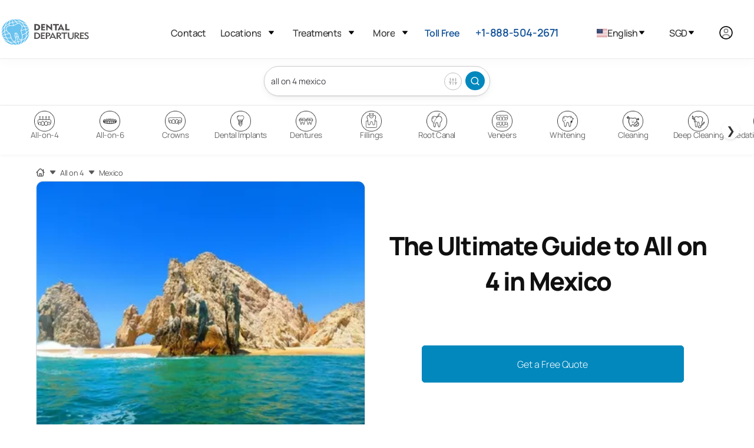

--- FILE ---
content_type: text/html
request_url: https://www.dentaldepartures.com/info/all-on-4/mexico
body_size: 61566
content:
<!DOCTYPE html><html lang="en" dir="ltr" data-critters-container><head>
  <meta charset="utf-8">
  <title>The Top 10 Clinics for All on 4 in Mexico</title>
  <base href="/">
  <meta name="viewport" content="width=device-width, height=device-height, initial-scale=1">
  <link rel="icon" type="image/x-icon" href="https://img.dentaldepartures.com/favicon.ico">

  <!-- <link rel="stylesheet"  media="print" onload="this.media='all'"href="https://cdnjs.cloudflare.com/ajax/libs/flag-icon-css/4.1.5/css/flag-icons.min.css" integrity="sha512-UwbBNAFoECXUPeDhlKR3zzWU3j8ddKIQQsDOsKhXQGdiB5i3IHEXr9kXx82+gaHigbNKbTDp3VY/G6gZqva6ZQ==" crossorigin="anonymous" referrerpolicy="no-referrer" /> -->
  <!-- <link href="https://fonts.cdnfonts.com/css/manrope"  media="print" onload="this.media='all'" rel="stylesheet"> -->
  <!-- <link  rel="preconnect" href="https://cdnjs.cloudflare.com/ajax/libs/remixicon/3.3.0/remixicon.min.css"  media="print" onload="this.media='all'" rel="stylesheet"> -->
  <!-- <link rel="preload" fetchpriority="high" as="image" href="https://img.dentaldepartures.com/logo/dd_logo.svg" type="image/svg"> -->

  <link rel="preload" fetchpriority="high" as="image" href="https://img.dentaldepartures.com/logo/dd_logo_mobile.svg" type="image/svg+xml">
  <link rel="preload" fetchpriority="high" as="image" href="https://img.dentaldepartures.com/logo/hamburger-menu.svg" type="image/svg+xml">
  <link rel="preload" fetchpriority="high" as="image" href="https://img.dentaldepartures.com/dropdown.svg" type="image/svg+xml">
  <!-- <link media="print" onload="this.media='all'" href="https://fonts.cdnfonts.com/css/manrope?display=swap"
    rel="stylesheet"> -->
  <!-- <link rel="preload" as="image" href="https://img.dentaldepartures.com/logo/dd_logo.svg" type="image/svg+xml" /> -->
  <!-- <link rel="preconnect" href="https://unpkg.com/boxicons@2.1.4/css/boxicons.min.css" rel="stylesheet"/> -->
  <link rel="preconnect" href="https://img.dentaldepartures.com">
  <link rel="preconnect" href="https://static.dentaldepartures.com">
<link rel="stylesheet" href="https://code.dentaldepartures.com/en/styles-WJFC5WO7.css"><style ng-app-id="ng">.desktop-only[_ngcontent-ng-c2504343526]{display:block}td.desktop-only[_ngcontent-ng-c2504343526], th.desktop-only[_ngcontent-ng-c2504343526]{display:table-cell}.mobile-only[_ngcontent-ng-c2504343526]{display:none}@media (max-width: 1200px){.desktop-only[_ngcontent-ng-c2504343526], td.desktop-only[_ngcontent-ng-c2504343526], th.desktop-only[_ngcontent-ng-c2504343526]{display:none}td.mobile-only[_ngcontent-ng-c2504343526], th.mobile-only[_ngcontent-ng-c2504343526]{display:table-cell}span.mobile-only[_ngcontent-ng-c2504343526]{display:inline-block}.mobile-only[_ngcontent-ng-c2504343526]{display:block}}.custom-account-dialog[_ngcontent-ng-c2504343526]   .pointer[_ngcontent-ng-c2504343526]{cursor:pointer}@media (max-width: 1200px){.custom-account-dialog[_ngcontent-ng-c2504343526]   .p-dialog[_ngcontent-ng-c2504343526]{height:auto!important;place-self:flex-end;width:100%}}.custom-account-dialog[_ngcontent-ng-c2504343526]   .close-action-pusher[_ngcontent-ng-c2504343526]{height:50px}@media (max-width: 1200px){.custom-account-dialog[_ngcontent-ng-c2504343526]   .close-action-pusher[_ngcontent-ng-c2504343526]{height:80px}}.custom-account-dialog[_ngcontent-ng-c2504343526]   .separator[_ngcontent-ng-c2504343526]{width:100%}.custom-account-dialog[_ngcontent-ng-c2504343526]   .separator[_ngcontent-ng-c2504343526]   .row[_ngcontent-ng-c2504343526]   .col-1[_ngcontent-ng-c2504343526]{position:absolute;margin:0 auto;left:0;right:0}@media (max-width: 1200px){.custom-account-dialog[_ngcontent-ng-c2504343526]   .separator[_ngcontent-ng-c2504343526]{font-size:10px}}.custom-account-dialog[_ngcontent-ng-c2504343526]   .close-action[_ngcontent-ng-c2504343526]{position:absolute;font-size:15px;z-index:2;width:100%;right:0;padding-left:28px;top:0;border-top-left-radius:13px;border-top-right-radius:13px;padding-top:20px;background:#fff}.custom-account-dialog[_ngcontent-ng-c2504343526]   .close-action[_ngcontent-ng-c2504343526]   i[_ngcontent-ng-c2504343526]{cursor:pointer}@media (max-width: 1200px){.custom-account-dialog[_ngcontent-ng-c2504343526]   .close-action[_ngcontent-ng-c2504343526]   i[_ngcontent-ng-c2504343526]{background:#f7f7f7;box-shadow:0 0 0 2px #222,0 0 0 4px #fffc;border-radius:16px;font-size:26px}}.separator[_ngcontent-ng-c2504343526]{width:100%}.separator[_ngcontent-ng-c2504343526]   .row[_ngcontent-ng-c2504343526]   .col-1[_ngcontent-ng-c2504343526]{position:absolute;margin:0 auto;left:0;right:0;padding:0}.auth-social-div[_ngcontent-ng-c2504343526]{text-align:center}.auth-social-div[_ngcontent-ng-c2504343526] > div[_ngcontent-ng-c2504343526]{display:inline-block}.auth-social-div[_ngcontent-ng-c2504343526]   .apple-icon[_ngcontent-ng-c2504343526]{padding:6px 38px;border:1px solid transparent;border-radius:10px;margin-right:20px;cursor:pointer;position:relative;top:3px}.auth-social-div[_ngcontent-ng-c2504343526]   #google-button[_ngcontent-ng-c2504343526]{padding:12px 38px;border:1px solid transparent;border-radius:10px;display:inline-flex}@media (max-width: 1200px){.auth-social-div[_ngcontent-ng-c2504343526]   #google-button[_ngcontent-ng-c2504343526]{position:relative;top:2px}}.login-tab-section[_ngcontent-ng-c2504343526]{width:100%;margin-top:.5rem}.login-tab-section[_ngcontent-ng-c2504343526]   .login-custom-tab[_ngcontent-ng-c2504343526]   .login-tab-headers[_ngcontent-ng-c2504343526]{display:flex;justify-content:space-around}.login-tab-section[_ngcontent-ng-c2504343526]   .login-custom-tab[_ngcontent-ng-c2504343526]   .login-tab-headers[_ngcontent-ng-c2504343526]   button[_ngcontent-ng-c2504343526]{padding:13px 0;cursor:pointer;display:block;border:none;background:var(--primary-color);border-top-right-radius:20px;border-top-left-radius:20px;width:50%;outline:none;white-space:nowrap;transition:border-bottom .3s;color:#ffffffb0;font-size:17px}.login-tab-section[_ngcontent-ng-c2504343526]   .login-custom-tab[_ngcontent-ng-c2504343526]   .login-tab-content[_ngcontent-ng-c2504343526]{padding:20px}.login-tab-section[_ngcontent-ng-c2504343526]   .login-custom-tab[_ngcontent-ng-c2504343526]   .active[_ngcontent-ng-c2504343526]{background:#fff!important;color:#037eaf!important;border:1px #0288bd solid!important;border-bottom:none!important;font-weight:700;cursor:default!important}.login-tab-section[_ngcontent-ng-c2504343526]   .login-custom-tab[_ngcontent-ng-c2504343526]   .login-partner[_ngcontent-ng-c2504343526]{display:flex;flex-direction:column;gap:2rem;margin-top:1.5rem}.login-tab-section[_ngcontent-ng-c2504343526]   .login-custom-tab[_ngcontent-ng-c2504343526]   .login-partner[_ngcontent-ng-c2504343526]   h4[_ngcontent-ng-c2504343526]{text-align:center;font-size:16px;color:#6a6969;margin-bottom:1rem}.brand-btn[_ngcontent-ng-c2504343526]{color:#fff;background:var(--primary-color);border:1px solid var(--primary-color);padding:13px 1rem;font-size:16px;transition:none;border-radius:5px;font-weight:300;text-align:center}.text-link[_ngcontent-ng-c2504343526]{color:var(--primary-color);font-size:13px;text-align:center;width:84px;border-radius:3px;border:1px solid var(--primary-color);display:inline-block;padding:3px}.dont-have-account-container[_ngcontent-ng-c2504343526]{margin-top:1.5rem}.dont-have-account[_ngcontent-ng-c2504343526]{display:flex;align-items:center;font-size:13px}.creat-one[_ngcontent-ng-c2504343526]{max-width:110px}.mt-3[_ngcontent-ng-c2504343526]{margin-top:2.125rem!important}</style><style ng-app-id="ng">.search-treatment-fixed[_ngcontent-ng-c455371327]{position:fixed;z-index:100;background:#fff!important;width:100%}@media (max-width: 767px){.search-treatment-container[_ngcontent-ng-c455371327]{margin-top:-45px;padding:0 15px}}</style><style ng-app-id="ng">.sign-up-wrapper[_ngcontent-ng-c3167932283]{color:#222}.sign-up-wrapper[_ngcontent-ng-c3167932283]   .newsletter-signup-label[_ngcontent-ng-c3167932283]{font-family:var(--font-family);font-size:32px;font-style:normal;font-weight:700;line-height:24px;letter-spacing:.3px;margin-bottom:36px;display:block}.sign-up-wrapper[_ngcontent-ng-c3167932283]   .row[_ngcontent-ng-c3167932283]{max-width:650px}.footer-wrapper[_ngcontent-ng-c3167932283]{margin-top:10px;background-color:#f7f7f7;padding:53px 78px}.footer-wrapper[_ngcontent-ng-c3167932283]   .hr[_ngcontent-ng-c3167932283]{box-shadow:none;border:1px solid #dddddd;border-top:0;margin:2rem 0}.footer-wrapper[_ngcontent-ng-c3167932283]   .footer-menu[_ngcontent-ng-c3167932283]{background-color:#f7f7f7}.footer-wrapper[_ngcontent-ng-c3167932283]   .footer-menu[_ngcontent-ng-c3167932283]   ul[_ngcontent-ng-c3167932283]{list-style-type:none;margin:0;padding:0}.footer-wrapper[_ngcontent-ng-c3167932283]   .footer-menu[_ngcontent-ng-c3167932283]   ul[_ngcontent-ng-c3167932283]   li[_ngcontent-ng-c3167932283]{cursor:pointer;margin-bottom:7px;margin-top:35px}.footer-wrapper[_ngcontent-ng-c3167932283]   h3[_ngcontent-ng-c3167932283]{font-style:normal;font-weight:700;font-size:20px;line-height:27px;letter-spacing:-.02em;margin-top:31px;margin-bottom:22px}.footer-wrapper[_ngcontent-ng-c3167932283]   .language-lists[_ngcontent-ng-c3167932283]{display:inline;margin-left:50px}.footer-wrapper[_ngcontent-ng-c3167932283]   .language-lists[_ngcontent-ng-c3167932283]   div[_ngcontent-ng-c3167932283]{position:relative;display:inline;cursor:pointer}.footer-wrapper[_ngcontent-ng-c3167932283]   .language-lists[_ngcontent-ng-c3167932283]   div[_ngcontent-ng-c3167932283]:before{content:".";font-size:45px;position:relative;top:-3px;color:#d9d9d9}.subscribe-input[_ngcontent-ng-c3167932283]{text-align:left;display:block!important;letter-spacing:-.02em;width:100%;box-shadow:none;font-size:13px;color:#3f3f46;background:#fff;padding:16px 25px;border:1px solid #d4d4d8;transition:none;-webkit-appearance:none;appearance:none;border-radius:5px;font-weight:400}.subscribe-input[_ngcontent-ng-c3167932283]::placeholder{color:#d4d4d8}.subscribe-input[_ngcontent-ng-c3167932283]:focus{outline:0 none;outline-offset:0;border-color:#e5e5e5;box-shadow:1px 0 5px transparent}.subscribe-input[_ngcontent-ng-c3167932283]:hover{border-color:#d4d4d8}.subscribe-btn[_ngcontent-ng-c3167932283]{display:block!important;letter-spacing:-.02em;width:100%;text-align:center;color:#fff;background-color:#14539a!important;border:1px solid #14539a;padding:13px 1rem;font-size:16px;transition:none;border-radius:5px;font-weight:300;font-family:var(--font-family)}.footer-menu-mobile[_ngcontent-ng-c3167932283]{position:fixed;height:67px;width:100%;background:#fff;border-top:1px solid #EBEBEB;bottom:0;z-index:300;box-shadow:1px -18px 16px #00000005;display:none}.footer-menu-mobile[_ngcontent-ng-c3167932283]   ul[_ngcontent-ng-c3167932283]{display:flex;padding-left:100px;padding-right:100px;position:relative;bottom:-6px}.footer-menu-mobile[_ngcontent-ng-c3167932283]   ul[_ngcontent-ng-c3167932283]   li[_ngcontent-ng-c3167932283]{width:100%;padding:10px;text-align:center;font-style:normal;font-weight:600;align-items:center;font-size:12px;line-height:18px;color:#717171;cursor:pointer}.footer-menu-mobile[_ngcontent-ng-c3167932283]   ul[_ngcontent-ng-c3167932283]   li[_ngcontent-ng-c3167932283]   img[_ngcontent-ng-c3167932283]{width:15px;height:15px}@media (max-width: 960px){.footer-menu-mobile[_ngcontent-ng-c3167932283]{display:inherit}}@media (max-width: 1200px){.sign-up-wrapper[_ngcontent-ng-c3167932283]   .newsletter-signup-label[_ngcontent-ng-c3167932283]{font-size:14px;font-style:normal;font-weight:700;line-height:24px;letter-spacing:.3px;margin-bottom:19px}.subscribe-input[_ngcontent-ng-c3167932283]{margin-bottom:20px;font-size:16px}.subscribe-btn[_ngcontent-ng-c3167932283]{margin-bottom:20px}.footer-wrapper[_ngcontent-ng-c3167932283]{padding:32px}.footer-wrapper[_ngcontent-ng-c3167932283]   .footer-menu[_ngcontent-ng-c3167932283]{border-bottom:1px solid #ddd;padding-bottom:20px}.footer-wrapper[_ngcontent-ng-c3167932283]   .copyright-wrapper[_ngcontent-ng-c3167932283]{margin-top:20px;margin-bottom:2.5rem}.footer-wrapper[_ngcontent-ng-c3167932283]   .language-list[_ngcontent-ng-c3167932283]{display:block;margin-left:0}}</style><style ng-app-id="ng">.submenu[_ngcontent-ng-c346221421]{display:none}.locations-dropdown[_ngcontent-ng-c346221421]{width:250px}.locations-dropdown-side[_ngcontent-ng-c346221421]{max-height:400px;width:250px;overflow-y:auto}.currency-dropdown[_ngcontent-ng-c346221421]{height:525px;width:125px;overflow:auto;align-items:center}.mobile-sub[_ngcontent-ng-c346221421]{font-size:16px;font-weight:600}.dropdown-mobile[_ngcontent-ng-c346221421]{min-width:230px;padding-left:25px}.menu-dropdown[_ngcontent-ng-c346221421]{align-self:center}.menu-list[_ngcontent-ng-c346221421]{display:flex;justify-content:space-between;font-size:16px}.menu[_ngcontent-ng-c346221421]{padding:1.2rem 0rem 1.2rem 1.2rem!important}.mobile-nav[_ngcontent-ng-c346221421]{height:425px!important;overflow-y:auto;overflow-x:hidden}.desktop-header[_ngcontent-ng-c346221421]{padding-bottom:.4rem!important}.submenu[_ngcontent-ng-c346221421]   ul[_ngcontent-ng-c346221421]{display:flex;flex-direction:column;gap:0;padding:1.2rem;font-size:.95rem}.state-submenu[_ngcontent-ng-c346221421]{padding-top:0rem!important;border:none!important;max-height:250px!important;overflow-y:auto!important}[_ngcontent-ng-c346221421]::-webkit-scrollbar{width:3px}[_ngcontent-ng-c346221421]::-webkit-scrollbar-track{box-shadow:inset 0 0 5px gray;border-radius:3px}[_ngcontent-ng-c346221421]::-webkit-scrollbar-thumb{background:#717171;border-radius:3px}[_ngcontent-ng-c346221421]::-webkit-scrollbar-thumb:hover{background:#717171}.display-flex[_ngcontent-ng-c346221421]{display:flex}.border-bottom[_ngcontent-ng-c346221421]{border-bottom:2px solid var(--light-grey)}.dropdown-img[_ngcontent-ng-c346221421]{height:15px!important;width:auto!important;margin-right:15px!important;position:relative!important;cursor:pointer!important;align-self:center!important}.accounts.dropdown[_ngcontent-ng-c346221421]{width:unset!important;min-width:152px!important;right:-65px}.dropdown-link[_ngcontent-ng-c346221421]:hover{color:unset!important}.dropdown-link[_ngcontent-ng-c346221421]   a[_ngcontent-ng-c346221421]{text-align:left}.user-dropdown[_ngcontent-ng-c346221421]   .dropdown-link[_ngcontent-ng-c346221421]{margin-left:unset}.dropdown-mobile.account[_ngcontent-ng-c346221421], .dropdown-mobile.account[_ngcontent-ng-c346221421]   ul[_ngcontent-ng-c346221421]{padding:0}.dropdown-mobile.account[_ngcontent-ng-c346221421]   ul[_ngcontent-ng-c346221421]   li[_ngcontent-ng-c346221421]   a[_ngcontent-ng-c346221421], .dropdown-mobile.account[_ngcontent-ng-c346221421]   ul[_ngcontent-ng-c346221421]   li[_ngcontent-ng-c346221421]   button[_ngcontent-ng-c346221421]{margin-left:10px}.submenu[_ngcontent-ng-c346221421]{font-size:1px!important}.font-16[_ngcontent-ng-c346221421]{font-size:16px!important}</style><style ng-app-id="ng">@media (min-width: 1100px){.container[_ngcontent-ng-c403270091]{width:100%;padding-left:40px;padding-right:40px}}@media (max-width: 1100px){.container[_ngcontent-ng-c403270091]{padding-left:0;padding-right:0;column-gap:0}}.container[_ngcontent-ng-c403270091]{flex-direction:column}.breadcrumb[_ngcontent-ng-c403270091]{width:100%;margin-left:40px}.pc-min-height[_ngcontent-ng-c403270091]{min-height:472px}.premium-content-card[_ngcontent-ng-c403270091]   div[_ngcontent-ng-c403270091]{width:100%}.premium-content-card[_ngcontent-ng-c403270091]   .h1-core[_ngcontent-ng-c403270091]{margin-top:5rem;font-style:normal;font-weight:800;font-size:43px;line-height:60px;text-align:center;letter-spacing:-.04em;color:#101010}.premium-content-card[_ngcontent-ng-c403270091]   .premium-content-container[_ngcontent-ng-c403270091]{width:100%;padding-left:1.3rem}.premium-content-card[_ngcontent-ng-c403270091]   .photo[_ngcontent-ng-c403270091]{height:240px;text-align:center;position:relative;overflow:hidden;background-color:#70707021;border:1px solid #D9D9D9;border-radius:12px}.premium-content-card[_ngcontent-ng-c403270091]   .photo[_ngcontent-ng-c403270091]   img[_ngcontent-ng-c403270091]{position:absolute;top:50%!important;left:50%!important;transform:translate(-50%,-50%);width:100%;height:100%;object-fit:cover}.premium-content-card[_ngcontent-ng-c403270091]   .premium-details[_ngcontent-ng-c403270091]{display:flex;align-items:center;justify-content:center;flex-direction:column;gap:.4rem;margin-top:2rem}.premium-content-card[_ngcontent-ng-c403270091]   .premium-details[_ngcontent-ng-c403270091]   .info[_ngcontent-ng-c403270091]{color:#5a5a5a;font-size:15.556px;font-style:normal;font-weight:500;line-height:normal;opacity:.6;text-align:center}.premium-content-card[_ngcontent-ng-c403270091]   .custom-btn-container[_ngcontent-ng-c403270091]{padding:15px 40px;display:flex;width:100%;margin:2rem 2rem 2rem .5rem;justify-content:center}.premium-content-card[_ngcontent-ng-c403270091]   button[_ngcontent-ng-c403270091]{padding:13px 1rem;font-size:16px;transition:none;border-radius:5px;font-weight:300;display:block;width:445px;height:63px}.premium-content-card[_ngcontent-ng-c403270091]   .brand-btn[_ngcontent-ng-c403270091]{color:#fff;background:var(--primary-color);border:1px solid var(--primary-color)}.premium-content-card[_ngcontent-ng-c403270091]   .brand-btn[_ngcontent-ng-c403270091]:enabled:hover{background:var(--primary-hover-color);color:#fff;border-color:var(--primary-hover-border-color)}.premium-content-card[_ngcontent-ng-c403270091]   .plain-btn[_ngcontent-ng-c403270091]{background-color:transparent;color:#222;font-weight:500;line-height:20px;border:1px solid #222222;border-radius:8px}.premium-content-card[_ngcontent-ng-c403270091]   .plain-btn[_ngcontent-ng-c403270091]:enabled:hover{background:#4f46e50a;color:var(--primary-color);border:1px solid}.drop-down-wrapper-full[_ngcontent-ng-c403270091]{position:relative;border:1px solid #ddd;border-radius:10px;padding:20px}.drop-down-wrapper-full[_ngcontent-ng-c403270091]   .drop-down-content[_ngcontent-ng-c403270091]{position:relative;z-index:3;border-radius:10px}.drop-down-wrapper-full[_ngcontent-ng-c403270091]   .drop-down-content[_ngcontent-ng-c403270091]   .title[_ngcontent-ng-c403270091]{color:#101010;font-size:24px;font-style:normal;font-weight:600;line-height:normal;letter-spacing:-.96px;position:relative;padding-left:17px;margin-bottom:10px;text-align:left}.drop-down-wrapper-full[_ngcontent-ng-c403270091]   .drop-down-content[_ngcontent-ng-c403270091]   .title[_ngcontent-ng-c403270091]   span[_ngcontent-ng-c403270091]{font-size:14px;color:#d9d9d9;top:13px;left:-5px;font-family:initial;display:inline-block;position:absolute;line-height:0;width:14px;height:14px;background:#d9d9d9;border-radius:100%}.drop-down-wrapper-full[_ngcontent-ng-c403270091]   .drop-down-panel[_ngcontent-ng-c403270091]{position:relative;background:#fff;border-radius:0 0 24px 24px;z-index:2;width:100%;max-height:200px;height:auto;display:contents}.scroll-panel-content[_ngcontent-ng-c403270091]{direction:rtl;max-height:inherit;overflow-y:scroll;height:calc(100% + 18px);width:calc(100% + 18px);padding:0 18px 0 12px;position:relative;box-sizing:border-box}.scroll-panel-content[_ngcontent-ng-c403270091]   .scroll-ltr[_ngcontent-ng-c403270091]{direction:ltr}.scroll-panel-content[_ngcontent-ng-c403270091]::-webkit-scrollbar{width:5px;scrollbar-color:#ffffff #F0F0F0}.scroll-panel-content[_ngcontent-ng-c403270091]::-webkit-scrollbar-track{background:#fff}.scroll-panel-content[_ngcontent-ng-c403270091]::-webkit-scrollbar-thumb{background-color:#222;border-radius:10px;border:1px solid #ffffff;padding-right:10px}.general-card[_ngcontent-ng-c403270091]{border:1px solid rgba(221,221,221,.8666666667);padding:20px;border-radius:10px}.general-content[_ngcontent-ng-c403270091]{max-height:650px;display:contents;width:100%;height:auto}.scroll-margin-top[_ngcontent-ng-c403270091]{scroll-margin-top:200px}.cms-title[_ngcontent-ng-c403270091]{color:#000;font-size:20px;font-style:normal;font-weight:700;line-height:150%;display:block;margin:0 0 20px;width:100%}.title-only[_ngcontent-ng-c403270091]{display:block;width:100%;padding-top:32px;margin-bottom:36px;color:#58585b;text-align:center;font-size:32px;font-style:normal;font-weight:500;line-height:normal;letter-spacing:-.8px}.mt-2[_ngcontent-ng-c403270091]{margin-top:1.125rem!important}.pt-1[_ngcontent-ng-c403270091]{padding-top:1rem!important}.pt-3[_ngcontent-ng-c403270091]{padding-top:3rem!important}.desktop-only-flex[_ngcontent-ng-c403270091]{display:none!important}.mobile-only-flex[_ngcontent-ng-c403270091]{display:flex!important}.flex-column[_ngcontent-ng-c403270091]{flex-direction:column!important}@media (min-width: 768px){.premium-content-card[_ngcontent-ng-c403270091]   .photo[_ngcontent-ng-c403270091]{height:398px}}@media (max-width: 768px){.premium-content-card[_ngcontent-ng-c403270091]   .custom-btn-container[_ngcontent-ng-c403270091]{margin:0;padding:50px 30px 15px 4px}}@media (min-width: 992px){.h1-core[_ngcontent-ng-c403270091]{font-size:43.6243px}.desktop-only-flex[_ngcontent-ng-c403270091]{display:flex!important}.mobile-only-flex[_ngcontent-ng-c403270091]{display:none!important}.scroll-margin-top[_ngcontent-ng-c403270091]{scroll-margin-top:300px}}@media (min-width: 1200px){.premium-content-card[_ngcontent-ng-c403270091]   .photo[_ngcontent-ng-c403270091]{height:302px;min-height:450px}.title-only[_ngcontent-ng-c403270091]{font-size:40px;margin-bottom:32px}.drop-down-wrapper-full[_ngcontent-ng-c403270091]   .drop-down-content[_ngcontent-ng-c403270091]   .title[_ngcontent-ng-c403270091]{padding-left:32px}}.image-header[_ngcontent-ng-c403270091]{display:flex;flex-direction:column;width:100%!important;max-height:400px;justify-content:center;align-items:center;overflow:hidden;border:1px solid #D9D9D9}.image-header[_ngcontent-ng-c403270091]   img[_ngcontent-ng-c403270091]{width:100%;height:auto;object-fit:cover}</style><meta http-equiv="content-language" content="en"><meta name="description" content="Looking for affordable dental care options? Get the dental treatment you need at a fraction of the cost...."><link rel="canonical" href="https://www.dentaldepartures.com/info/all-on-4/mexico"><style ng-app-id="ng">.search-container[_ngcontent-ng-c321370416]{display:flex;justify-content:center;margin-top:7rem;text-align:-webkit-center}form[_ngcontent-ng-c321370416]{color:#ccc;display:flex;padding:2px;margin:0 0 15px;width:24rem;height:3.2rem;border-radius:48px;box-shadow:0 1px 2px #00000014,0 4px 12px #0000000d;border:1px solid currentColor}input[type=search][_ngcontent-ng-c321370416]{background:transparent;margin:0;padding:7px 8px;font-size:14px;color:#3f3f46;border:1px solid transparent;border-radius:inherit;width:100%}input[type=search][_ngcontent-ng-c321370416]::placeholder{color:#bbb}button[type=submit][_ngcontent-ng-c321370416], button[class=search][_ngcontent-ng-c321370416]{text-indent:-999px;overflow:hidden;width:40px;height:5px;margin:6px;padding:20px 2px 10px;border:1px solid transparent;border-radius:inherit;background:var(--primary-color) url('data:image/svg+xml,<svg xmlns="http://www.w3.org/2000/svg" width="17" height="17" viewBox="0 0 24 24" fill="none" stroke="%23ffffff" stroke-width="2" stroke-linecap="round" stroke-linejoin="bevel"><circle cx="11" cy="11" r="8"></circle><line x1="21" y1="21" x2="16.65" y2="16.65"></line></svg>') no-repeat center;cursor:pointer}button[class=search][_ngcontent-ng-c321370416]{background:url('data:image/svg+xml,<svg xmlns="http://www.w3.org/2000/svg" width="14" height="14" viewBox="0 0 24 24" fill="none" stroke="%237b7b7b" stroke-width="2" stroke-linecap="round" stroke-linejoin="bevel"><circle cx="11" cy="11" r="8"></circle><line x1="21" y1="21" x2="16.65" y2="16.65"></line></svg>') no-repeat center;width:23px;margin-right:0}button[class=filter][_ngcontent-ng-c321370416]{text-indent:-999px;overflow:hidden;height:5px;padding:16px 12px 12px 16px;margin-top:8px;border:1px solid #a2a2a2;color:#818181;border-radius:inherit;background:transparent url('data:image/svg+xml,<svg xmlns="http://www.w3.org/2000/svg" width="20" height="14" viewBox="0 0 24 24" fill="none" stroke="%237b7b7b" stroke-width="2" stroke-linecap="round" stroke-linejoin="bevel"><line x1="4" y1="21" x2="4" y2="14"></line><line x1="4" y1="10" x2="4" y2="3"></line><line x1="12" y1="21" x2="12" y2="12"></line><line x1="12" y1="8" x2="12" y2="3"></line><line x1="20" y1="21" x2="20" y2="16"></line><line x1="20" y1="12" x2="20" y2="3"></line><line x1="1" y1="14" x2="7" y2="14"></line><line x1="9" y1="8" x2="15" y2="8"></line><line x1="17" y1="16" x2="23" y2="16"></line></svg>') no-repeat center;cursor:pointer;opacity:.7}button[type=submit][_ngcontent-ng-c321370416]:hover{opacity:1}button[type=submit][_ngcontent-ng-c321370416]:focus{box-shadow:0 0 3px 0 var(--primary-color);border-color:var(--primary-color);outline:none}input[type=search][_ngcontent-ng-c321370416]:focus{box-shadow:none;border-color:transparent;outline:none}.icon-space[_ngcontent-ng-c321370416]{margin-right:10px;display:inline-block}@media (min-width: 960px){.search-container[_ngcontent-ng-c321370416]{border-bottom:1px #eaeaea solid}}</style><style ng-app-id="ng">[_nghost-ng-c2905012544]{display:block;box-shadow:0 0 #f7f2f233,0 2px 6px #0000000a}.carousel-wrapper[_ngcontent-ng-c2905012544]{max-width:1600px;margin:0 auto;position:relative}.carousel-container[_ngcontent-ng-c2905012544]{position:relative;padding:9px 20px;overflow:hidden}@media (max-width: 767px){.carousel-container[_ngcontent-ng-c2905012544]{position:relative;padding:15px 0;overflow:hidden}}.carousel-track[_ngcontent-ng-c2905012544]{display:flex;gap:2.5rem;transition:transform .3s ease-in-out;will-change:transform}.carousel-slide[_ngcontent-ng-c2905012544]{flex:0 0 75px;height:65px;align-content:center;justify-items:center}@media (max-width: 767px){.carousel-slide[_ngcontent-ng-c2905012544]{min-width:75px}}.slide-content[_ngcontent-ng-c2905012544]{width:111px;height:auto;display:flex;align-items:center;justify-content:center;flex-direction:column;gap:.5rem;border-radius:8px;-webkit-user-select:none;user-select:none}.slide-content[_ngcontent-ng-c2905012544]   div[_ngcontent-ng-c2905012544]{width:35px;height:35px}.slide-content[_ngcontent-ng-c2905012544]   div[_ngcontent-ng-c2905012544]   img[_ngcontent-ng-c2905012544]{width:100%;height:100%;object-fit:cover;border-radius:8px}.slide-content[_ngcontent-ng-c2905012544]   p[_ngcontent-ng-c2905012544]{text-align:center;font-size:13.462px}.nav-button[_ngcontent-ng-c2905012544]{position:absolute;top:50%;transform:translateY(-50%);width:30px;height:30px;border:none;border-radius:50%;background:#fff;color:#333;font-size:18px;cursor:pointer;display:flex;align-items:center;justify-content:center;box-shadow:0 2px 4px #0000001a;z-index:1;transition:background-color .2s ease}.nav-button[_ngcontent-ng-c2905012544]:hover{background:#f8f8f8}.nav-button[_ngcontent-ng-c2905012544]:active{background:#eee}.nav-button.hidden[_ngcontent-ng-c2905012544]{display:none}.nav-button.prev[_ngcontent-ng-c2905012544]{left:10px}.nav-button.next[_ngcontent-ng-c2905012544]{right:25px}@media only screen and (min-width: 768px){.carousel-track[_ngcontent-ng-c2905012544]{gap:2.5rem}}@media (max-width: 767px){.carousel-track[_ngcontent-ng-c2905012544]{gap:1rem}}</style><link _ngcontent-ng-c346221421 as="image" href="https://img.dentaldepartures.com/logo/dd_logo.svg" rel="preload" fetchpriority="high" imagesizes="100vw"><meta http-equiv="content-language" content="en"><link rel="alternate" href="https://www.dentaldepartures.com/info/all-on-4/mexico" hreflang="en"><meta property="og:title" content="The Top 10 Clinics for All on 4 in Mexico"><meta property="og:description" content="Looking for affordable dental care options? Get the dental treatment you need at a fraction of the cost...."><meta property="og:image" content="https://static.dentaldepartures.com/premium-contents/dd_201610110830_mexico_el_arco_cabo_san_lucas_dp.jpg"><meta name="thumbnail" content="https://static.dentaldepartures.com/premium-contents/dd_201610110830_mexico_el_arco_cabo_san_lucas_dp.jpg"><meta property="og:url" content="https://www.dentaldepartures.com/info/all-on-4/mexico"><meta property="og:type" content="website"><meta property="og:site_name" content="https://www.dentaldepartures.com"><link rel="amphtml" href="https://amp.dentaldepartures.com/info/all-on-4/mexico"><style ng-app-id="ng">.breadcrumb[_ngcontent-ng-c4013181486]{display:flex;flex-wrap:wrap;align-items:center}.breadcrumb-link[_ngcontent-ng-c4013181486]{color:#555;text-decoration:none;font-size:12.8px;margin-bottom:5px}</style><link _ngcontent-ng-c403270091 as="image" href="https://static.dentaldepartures.com/premium-contents/dd_201610110830_mexico_el_arco_cabo_san_lucas_dp.jpg?format=webp&amp;width=384px" rel="preload" fetchpriority="high" imagesrcset="https://static.dentaldepartures.com/premium-contents/dd_201610110830_mexico_el_arco_cabo_san_lucas_dp.jpg?format=webp&amp;width=384px 100w, https://static.dentaldepartures.com/premium-contents/dd_201610110830_mexico_el_arco_cabo_san_lucas_dp.jpg?format=webp&amp;width=384px 200w, https://static.dentaldepartures.com/premium-contents/dd_201610110830_mexico_el_arco_cabo_san_lucas_dp.jpg?format=webp&amp;width=384px 300w"><style ng-app-id="ng">.header-text[_ngcontent-ng-c3969592098]{text-align:center;color:#58585b;font-size:40px;font-style:normal;font-weight:500;line-height:normal;letter-spacing:-.8px;margin-bottom:49px}.linked-content-image[_ngcontent-ng-c3969592098]{position:relative!important;height:154px!important;width:306px;border-radius:10px 10px 0 0;border-bottom:1px solid #DDDDDD;background-repeat:no-repeat;background-position:center center;background-color:#dcdcdc;object-fit:cover}.linked-content-text-container[_ngcontent-ng-c3969592098]{padding:12px}.linked-content-mobile-card[_ngcontent-ng-c3969592098]{text-align:left;align-content:left;border-radius:12px;border:1px solid #D9D9D9;height:247px;max-width:306px;min-width:306px;overflow:overlay;margin-bottom:25px}.title[_ngcontent-ng-c3969592098]{font-weight:500;font-size:14px;line-height:18px;letter-spacing:-.02em;color:#222;padding-bottom:10px}.description[_ngcontent-ng-c3969592098]{font-style:normal;font-weight:400;font-size:12px;line-height:16px;letter-spacing:-.02em;color:#717171;padding-bottom:10px}.code[_ngcontent-ng-c3969592098]{font-weight:400;font-size:13px;line-height:17px;letter-spacing:-.02em;text-decoration-line:underline;color:#222}.find-more[_ngcontent-ng-c3969592098]{font-size:16px;color:#222;font-style:normal;font-weight:500;cursor:pointer;line-height:20px}.linked-content-image-desktop[_ngcontent-ng-c3969592098]{position:relative!important;height:154px!important;width:305px;border-radius:10px 10px 0 0;border-bottom:1px solid #DDDDDD;background-repeat:no-repeat;background-position:center center;background-color:#dcdcdc;object-fit:cover}.grid-container[_ngcontent-ng-c3969592098]{display:grid;grid-template-columns:repeat(4,1fr);gap:20px;max-width:100%;overflow-x:auto;scrollbar-width:none}.grid-item[_ngcontent-ng-c3969592098]{width:305px;background:#fff;border:1px solid #DDD;height:247px;margin-bottom:24px;border-radius:12px;overflow:overlay}[_ngcontent-ng-c3969592098]::-webkit-scrollbar{width:8px}[_ngcontent-ng-c3969592098]::-webkit-scrollbar-track{box-shadow:inset 0 0 5px gray;border-radius:0 10px 10px 0}[_ngcontent-ng-c3969592098]::-webkit-scrollbar-thumb{background:#a4a4a4;border-radius:0 10px 10px 0}[_ngcontent-ng-c3969592098]::-webkit-scrollbar-thumb:hover{background:#000}.grid-item[_ngcontent-ng-c3969592098]:last-child{margin-right:0}.margin-top-3rem[_ngcontent-ng-c3969592098]{margin-top:3rem}@media (max-width: 1200px){.header-text[_ngcontent-ng-c3969592098]{font-size:22px;color:#171616;text-align:center;margin-top:42px;margin-bottom:32px}}</style><style ng-app-id="ng">.section-title-container[_ngcontent-ng-c2971348353]{display:flex;justify-content:center;width:100%}.title-only[_ngcontent-ng-c2971348353]{font-size:22px;color:#171616;text-align:center;margin-top:42px;margin-bottom:32px;font-style:normal;font-weight:500;line-height:normal;letter-spacing:-.8px}.general-card[_ngcontent-ng-c2971348353]{border-radius:12px;border:1px solid #D9D9D9;min-height:250px;max-width:250px;min-width:250px;margin-right:1rem;padding:20px;text-align:left}.general-card[_ngcontent-ng-c2971348353]:last-child{margin-right:0}.why__icon[_ngcontent-ng-c2971348353]   .icon[_ngcontent-ng-c2971348353]{position:static!important;display:block;width:55px!important;height:55px!important;margin-bottom:43px}h3[_ngcontent-ng-c2971348353]{color:#171616;font-size:24px;font-family:var(--font-family);font-style:normal;font-weight:500;line-height:normal;letter-spacing:-.96px;margin-bottom:14px}@media (min-width: 1200px){.title-only[_ngcontent-ng-c2971348353]{color:#58585b;font-size:40px;margin-bottom:49px}.general-card[_ngcontent-ng-c2971348353]{max-width:340px;min-width:340px}}</style><style ng-app-id="ng">.header-text[_ngcontent-ng-c4030717026]{text-align:center;color:#58585b;font-size:40px;font-style:normal;font-weight:500;line-height:normal;letter-spacing:-.8px;margin-bottom:49px}.promotion-image[_ngcontent-ng-c4030717026]{position:relative!important;height:154px!important;width:306px;border-radius:10px 10px 0 0;border-bottom:1px solid #DDDDDD;background-repeat:no-repeat;background-position:center center;background-color:#dcdcdc;object-fit:cover}.promotion-text-container[_ngcontent-ng-c4030717026]{padding:12px}.promotion-mobile-card[_ngcontent-ng-c4030717026]{text-align:left;align-content:left;border-radius:12px;border:1px solid #D9D9D9;height:325px;max-width:306px;min-width:306px;overflow:overlay;margin-bottom:25px}.title[_ngcontent-ng-c4030717026]{font-weight:500;font-size:14px;line-height:18px;letter-spacing:-.02em;color:#222;padding-bottom:10px}.description[_ngcontent-ng-c4030717026]{font-style:normal;font-weight:400;font-size:12px;line-height:16px;letter-spacing:-.02em;color:#717171;padding-bottom:10px}.code[_ngcontent-ng-c4030717026]{font-weight:400;font-size:13px;line-height:17px;letter-spacing:-.02em;text-decoration-line:underline;color:#222}.find-more[_ngcontent-ng-c4030717026]{font-size:16px;color:#222;font-style:normal;font-weight:500;cursor:pointer;line-height:20px}.promotion-image-desktop[_ngcontent-ng-c4030717026]{position:relative!important;height:154px!important;width:305px;border-radius:10px 10px 0 0;border-bottom:1px solid #DDDDDD;background-repeat:no-repeat;background-position:center center;background-color:#dcdcdc;object-fit:cover}.grid-container[_ngcontent-ng-c4030717026]{display:grid;grid-template-columns:repeat(4,1fr);gap:20px;max-width:100%;overflow-x:auto;scrollbar-width:none}.grid-item[_ngcontent-ng-c4030717026]{width:305px;background:#fff;border:1px solid #DDD;height:320px;margin-bottom:24px;border-radius:12px;overflow:overlay}[_ngcontent-ng-c4030717026]::-webkit-scrollbar{width:8px}[_ngcontent-ng-c4030717026]::-webkit-scrollbar-track{box-shadow:inset 0 0 5px gray;border-radius:0 10px 10px 0}[_ngcontent-ng-c4030717026]::-webkit-scrollbar-thumb{background:#a4a4a4;border-radius:0 10px 10px 0}[_ngcontent-ng-c4030717026]::-webkit-scrollbar-thumb:hover{background:#000}.grid-item[_ngcontent-ng-c4030717026]:last-child{margin-right:0}@media (max-width: 1200px){.header-text[_ngcontent-ng-c4030717026]{font-size:22px;color:#171616;text-align:center;margin-top:42px;margin-bottom:32px}}</style><style ng-app-id="ng">@charset "UTF-8";@font-face{font-family:Prompt;font-style:normal;font-weight:400;font-display:swap;src:url(https://fonts.gstatic.com/s/prompt/v12/-W__XJnvUD7dzB2KdNodVkI.woff2) format("woff2");unicode-range:U+02D7,U+0303,U+0331,U+0E01-0E5B,U+200C-200D,U+25CC}@font-face{font-family:Prompt;font-style:normal;font-weight:400;font-display:swap;src:url(https://fonts.gstatic.com/s/prompt/v12/-W__XJnvUD7dzB2Kb9odVkI.woff2) format("woff2");unicode-range:U+0102-0103,U+0110-0111,U+0128-0129,U+0168-0169,U+01A0-01A1,U+01AF-01B0,U+0300-0301,U+0303-0304,U+0308-0309,U+0323,U+0329,U+1EA0-1EF9,U+20AB}@font-face{font-family:Prompt;font-style:normal;font-weight:400;font-display:swap;src:url(https://fonts.gstatic.com/s/prompt/v12/-W__XJnvUD7dzB2KbtodVkI.woff2) format("woff2");unicode-range:U+0100-02BA,U+02BD-02C5,U+02C7-02CC,U+02CE-02D7,U+02DD-02FF,U+0304,U+0308,U+0329,U+1D00-1DBF,U+1E00-1E9F,U+1EF2-1EFF,U+2020,U+20A0-20AB,U+20AD-20C0,U+2113,U+2C60-2C7F,U+A720-A7FF}@font-face{font-family:Prompt;font-style:normal;font-weight:400;font-display:swap;src:url(https://fonts.gstatic.com/s/prompt/v12/-W__XJnvUD7dzB2KYNod.woff2) format("woff2");unicode-range:U+0000-00FF,U+0131,U+0152-0153,U+02BB-02BC,U+02C6,U+02DA,U+02DC,U+0304,U+0308,U+0329,U+2000-206F,U+20AC,U+2122,U+2191,U+2193,U+2212,U+2215,U+FEFF,U+FFFD}@font-face{font-family:Prompt;font-style:normal;font-weight:700;font-display:swap;src:url(https://fonts.gstatic.com/s/prompt/v12/-W_8XJnvUD7dzB2C2_8IfWMuQ5Q.woff2) format("woff2");unicode-range:U+02D7,U+0303,U+0331,U+0E01-0E5B,U+200C-200D,U+25CC}@font-face{font-family:Prompt;font-style:normal;font-weight:700;font-display:swap;src:url(https://fonts.gstatic.com/s/prompt/v12/-W_8XJnvUD7dzB2C2_8IZmMuQ5Q.woff2) format("woff2");unicode-range:U+0102-0103,U+0110-0111,U+0128-0129,U+0168-0169,U+01A0-01A1,U+01AF-01B0,U+0300-0301,U+0303-0304,U+0308-0309,U+0323,U+0329,U+1EA0-1EF9,U+20AB}@font-face{font-family:Prompt;font-style:normal;font-weight:700;font-display:swap;src:url(https://fonts.gstatic.com/s/prompt/v12/-W_8XJnvUD7dzB2C2_8IZ2MuQ5Q.woff2) format("woff2");unicode-range:U+0100-02BA,U+02BD-02C5,U+02C7-02CC,U+02CE-02D7,U+02DD-02FF,U+0304,U+0308,U+0329,U+1D00-1DBF,U+1E00-1E9F,U+1EF2-1EFF,U+2020,U+20A0-20AB,U+20AD-20C0,U+2113,U+2C60-2C7F,U+A720-A7FF}@font-face{font-family:Prompt;font-style:normal;font-weight:700;font-display:swap;src:url(https://fonts.gstatic.com/s/prompt/v12/-W_8XJnvUD7dzB2C2_8IaWMu.woff2) format("woff2");unicode-range:U+0000-00FF,U+0131,U+0152-0153,U+02BB-02BC,U+02C6,U+02DA,U+02DC,U+0304,U+0308,U+0329,U+2000-206F,U+20AC,U+2122,U+2191,U+2193,U+2212,U+2215,U+FEFF,U+FFFD}@font-face{font-family:Roboto;font-style:normal;font-weight:400;font-stretch:100%;font-display:swap;src:url(https://fonts.gstatic.com/s/roboto/v50/KFOMCnqEu92Fr1ME7kSn66aGLdTylUAMQXC89YmC2DPNWubEbVmZiArmlw.woff2) format("woff2");unicode-range:U+0460-052F,U+1C80-1C8A,U+20B4,U+2DE0-2DFF,U+A640-A69F,U+FE2E-FE2F}@font-face{font-family:Roboto;font-style:normal;font-weight:400;font-stretch:100%;font-display:swap;src:url(https://fonts.gstatic.com/s/roboto/v50/KFOMCnqEu92Fr1ME7kSn66aGLdTylUAMQXC89YmC2DPNWubEbVmQiArmlw.woff2) format("woff2");unicode-range:U+0301,U+0400-045F,U+0490-0491,U+04B0-04B1,U+2116}@font-face{font-family:Roboto;font-style:normal;font-weight:400;font-stretch:100%;font-display:swap;src:url(https://fonts.gstatic.com/s/roboto/v50/KFOMCnqEu92Fr1ME7kSn66aGLdTylUAMQXC89YmC2DPNWubEbVmYiArmlw.woff2) format("woff2");unicode-range:U+1F00-1FFF}@font-face{font-family:Roboto;font-style:normal;font-weight:400;font-stretch:100%;font-display:swap;src:url(https://fonts.gstatic.com/s/roboto/v50/KFOMCnqEu92Fr1ME7kSn66aGLdTylUAMQXC89YmC2DPNWubEbVmXiArmlw.woff2) format("woff2");unicode-range:U+0370-0377,U+037A-037F,U+0384-038A,U+038C,U+038E-03A1,U+03A3-03FF}@font-face{font-family:Roboto;font-style:normal;font-weight:400;font-stretch:100%;font-display:swap;src:url(https://fonts.gstatic.com/s/roboto/v50/KFOMCnqEu92Fr1ME7kSn66aGLdTylUAMQXC89YmC2DPNWubEbVnoiArmlw.woff2) format("woff2");unicode-range:U+0302-0303,U+0305,U+0307-0308,U+0310,U+0312,U+0315,U+031A,U+0326-0327,U+032C,U+032F-0330,U+0332-0333,U+0338,U+033A,U+0346,U+034D,U+0391-03A1,U+03A3-03A9,U+03B1-03C9,U+03D1,U+03D5-03D6,U+03F0-03F1,U+03F4-03F5,U+2016-2017,U+2034-2038,U+203C,U+2040,U+2043,U+2047,U+2050,U+2057,U+205F,U+2070-2071,U+2074-208E,U+2090-209C,U+20D0-20DC,U+20E1,U+20E5-20EF,U+2100-2112,U+2114-2115,U+2117-2121,U+2123-214F,U+2190,U+2192,U+2194-21AE,U+21B0-21E5,U+21F1-21F2,U+21F4-2211,U+2213-2214,U+2216-22FF,U+2308-230B,U+2310,U+2319,U+231C-2321,U+2336-237A,U+237C,U+2395,U+239B-23B7,U+23D0,U+23DC-23E1,U+2474-2475,U+25AF,U+25B3,U+25B7,U+25BD,U+25C1,U+25CA,U+25CC,U+25FB,U+266D-266F,U+27C0-27FF,U+2900-2AFF,U+2B0E-2B11,U+2B30-2B4C,U+2BFE,U+3030,U+FF5B,U+FF5D,U+1D400-1D7FF,U+1EE00-1EEFF}@font-face{font-family:Roboto;font-style:normal;font-weight:400;font-stretch:100%;font-display:swap;src:url(https://fonts.gstatic.com/s/roboto/v50/KFOMCnqEu92Fr1ME7kSn66aGLdTylUAMQXC89YmC2DPNWubEbVn6iArmlw.woff2) format("woff2");unicode-range:U+0001-000C,U+000E-001F,U+007F-009F,U+20DD-20E0,U+20E2-20E4,U+2150-218F,U+2190,U+2192,U+2194-2199,U+21AF,U+21E6-21F0,U+21F3,U+2218-2219,U+2299,U+22C4-22C6,U+2300-243F,U+2440-244A,U+2460-24FF,U+25A0-27BF,U+2800-28FF,U+2921-2922,U+2981,U+29BF,U+29EB,U+2B00-2BFF,U+4DC0-4DFF,U+FFF9-FFFB,U+10140-1018E,U+10190-1019C,U+101A0,U+101D0-101FD,U+102E0-102FB,U+10E60-10E7E,U+1D2C0-1D2D3,U+1D2E0-1D37F,U+1F000-1F0FF,U+1F100-1F1AD,U+1F1E6-1F1FF,U+1F30D-1F30F,U+1F315,U+1F31C,U+1F31E,U+1F320-1F32C,U+1F336,U+1F378,U+1F37D,U+1F382,U+1F393-1F39F,U+1F3A7-1F3A8,U+1F3AC-1F3AF,U+1F3C2,U+1F3C4-1F3C6,U+1F3CA-1F3CE,U+1F3D4-1F3E0,U+1F3ED,U+1F3F1-1F3F3,U+1F3F5-1F3F7,U+1F408,U+1F415,U+1F41F,U+1F426,U+1F43F,U+1F441-1F442,U+1F444,U+1F446-1F449,U+1F44C-1F44E,U+1F453,U+1F46A,U+1F47D,U+1F4A3,U+1F4B0,U+1F4B3,U+1F4B9,U+1F4BB,U+1F4BF,U+1F4C8-1F4CB,U+1F4D6,U+1F4DA,U+1F4DF,U+1F4E3-1F4E6,U+1F4EA-1F4ED,U+1F4F7,U+1F4F9-1F4FB,U+1F4FD-1F4FE,U+1F503,U+1F507-1F50B,U+1F50D,U+1F512-1F513,U+1F53E-1F54A,U+1F54F-1F5FA,U+1F610,U+1F650-1F67F,U+1F687,U+1F68D,U+1F691,U+1F694,U+1F698,U+1F6AD,U+1F6B2,U+1F6B9-1F6BA,U+1F6BC,U+1F6C6-1F6CF,U+1F6D3-1F6D7,U+1F6E0-1F6EA,U+1F6F0-1F6F3,U+1F6F7-1F6FC,U+1F700-1F7FF,U+1F800-1F80B,U+1F810-1F847,U+1F850-1F859,U+1F860-1F887,U+1F890-1F8AD,U+1F8B0-1F8BB,U+1F8C0-1F8C1,U+1F900-1F90B,U+1F93B,U+1F946,U+1F984,U+1F996,U+1F9E9,U+1FA00-1FA6F,U+1FA70-1FA7C,U+1FA80-1FA89,U+1FA8F-1FAC6,U+1FACE-1FADC,U+1FADF-1FAE9,U+1FAF0-1FAF8,U+1FB00-1FBFF}@font-face{font-family:Roboto;font-style:normal;font-weight:400;font-stretch:100%;font-display:swap;src:url(https://fonts.gstatic.com/s/roboto/v50/KFOMCnqEu92Fr1ME7kSn66aGLdTylUAMQXC89YmC2DPNWubEbVmbiArmlw.woff2) format("woff2");unicode-range:U+0102-0103,U+0110-0111,U+0128-0129,U+0168-0169,U+01A0-01A1,U+01AF-01B0,U+0300-0301,U+0303-0304,U+0308-0309,U+0323,U+0329,U+1EA0-1EF9,U+20AB}@font-face{font-family:Roboto;font-style:normal;font-weight:400;font-stretch:100%;font-display:swap;src:url(https://fonts.gstatic.com/s/roboto/v50/KFOMCnqEu92Fr1ME7kSn66aGLdTylUAMQXC89YmC2DPNWubEbVmaiArmlw.woff2) format("woff2");unicode-range:U+0100-02BA,U+02BD-02C5,U+02C7-02CC,U+02CE-02D7,U+02DD-02FF,U+0304,U+0308,U+0329,U+1D00-1DBF,U+1E00-1E9F,U+1EF2-1EFF,U+2020,U+20A0-20AB,U+20AD-20C0,U+2113,U+2C60-2C7F,U+A720-A7FF}@font-face{font-family:Roboto;font-style:normal;font-weight:400;font-stretch:100%;font-display:swap;src:url(https://fonts.gstatic.com/s/roboto/v50/KFOMCnqEu92Fr1ME7kSn66aGLdTylUAMQXC89YmC2DPNWubEbVmUiAo.woff2) format("woff2");unicode-range:U+0000-00FF,U+0131,U+0152-0153,U+02BB-02BC,U+02C6,U+02DA,U+02DC,U+0304,U+0308,U+0329,U+2000-206F,U+20AC,U+2122,U+2191,U+2193,U+2212,U+2215,U+FEFF,U+FFFD}@font-face{font-family:Manrope;font-style:normal;font-weight:200 800;font-display:swap;src:url(https://fonts.gstatic.com/s/manrope/v20/xn7gYHE41ni1AdIRggqxSuXd.woff2) format("woff2");unicode-range:U+0460-052F,U+1C80-1C8A,U+20B4,U+2DE0-2DFF,U+A640-A69F,U+FE2E-FE2F}@font-face{font-family:Manrope;font-style:normal;font-weight:200 800;font-display:swap;src:url(https://fonts.gstatic.com/s/manrope/v20/xn7gYHE41ni1AdIRggOxSuXd.woff2) format("woff2");unicode-range:U+0301,U+0400-045F,U+0490-0491,U+04B0-04B1,U+2116}@font-face{font-family:Manrope;font-style:normal;font-weight:200 800;font-display:swap;src:url(https://fonts.gstatic.com/s/manrope/v20/xn7gYHE41ni1AdIRggSxSuXd.woff2) format("woff2");unicode-range:U+0370-0377,U+037A-037F,U+0384-038A,U+038C,U+038E-03A1,U+03A3-03FF}@font-face{font-family:Manrope;font-style:normal;font-weight:200 800;font-display:swap;src:url(https://fonts.gstatic.com/s/manrope/v20/xn7gYHE41ni1AdIRggixSuXd.woff2) format("woff2");unicode-range:U+0102-0103,U+0110-0111,U+0128-0129,U+0168-0169,U+01A0-01A1,U+01AF-01B0,U+0300-0301,U+0303-0304,U+0308-0309,U+0323,U+0329,U+1EA0-1EF9,U+20AB}@font-face{font-family:Manrope;font-style:normal;font-weight:200 800;font-display:swap;src:url(https://fonts.gstatic.com/s/manrope/v20/xn7gYHE41ni1AdIRggmxSuXd.woff2) format("woff2");unicode-range:U+0100-02BA,U+02BD-02C5,U+02C7-02CC,U+02CE-02D7,U+02DD-02FF,U+0304,U+0308,U+0329,U+1D00-1DBF,U+1E00-1E9F,U+1EF2-1EFF,U+2020,U+20A0-20AB,U+20AD-20C0,U+2113,U+2C60-2C7F,U+A720-A7FF}@font-face{font-family:Manrope;font-style:normal;font-weight:200 800;font-display:swap;src:url(https://fonts.gstatic.com/s/manrope/v20/xn7gYHE41ni1AdIRggexSg.woff2) format("woff2");unicode-range:U+0000-00FF,U+0131,U+0152-0153,U+02BB-02BC,U+02C6,U+02DA,U+02DC,U+0304,U+0308,U+0329,U+2000-206F,U+20AC,U+2122,U+2191,U+2193,U+2212,U+2215,U+FEFF,U+FFFD}.desktop-only{display:block}td.desktop-only,th.desktop-only{display:table-cell}.mobile-only{display:none}@media (max-width: 1200px){.desktop-only,td.desktop-only,th.desktop-only{display:none}td.mobile-only,th.mobile-only{display:table-cell}span.mobile-only{display:inline-block}.mobile-only{display:block}}*{margin:0;padding:0;box-sizing:border-box;font-family:"Manrope",Roboto,Helvetica Neue,Arial,Noto Sans,sans-serif,Apple Color Emoji,Segoe UI Emoji,Segoe UI Symbol,Noto Color Emoji}:root{--dark-grey: #333333;--medium-grey: #636363;--light-grey: #eeeeee;--ash: #f4f4f4;--primary-color: #0288bd;--font-family: "Manrope", Roboto, Helvetica Neue, Arial, Noto Sans, sans-serif, Apple Color Emoji, Segoe UI Emoji, Segoe UI Symbol, Noto Color Emoji;--primary-hover-color: #036e99;--primary-hover-border-color: #036e99;--white: white;--border: 1px solid var(--light-grey);--shadow: rgba(0, 0, 0, .05) 0px 6px 24px 0px, rgba(0, 0, 0, .08) 0px 0px 0px 1px}html,body{margin:0;padding:0;overflow-x:hidden;width:100%}body{font-family:inherit;background-color:var(--white);color:var(--dark-grey);letter-spacing:-.4px}ul{list-style:none}a{text-decoration:none;color:inherit}button,.custom-btn{border:none;background-color:transparent;cursor:pointer;color:inherit;margin:0;display:inline-flex;-webkit-user-select:none;user-select:none;align-items:center;vertical-align:bottom;text-align:center;overflow:hidden;position:relative}.mobile-container{display:flex;align-items:center;max-width:1600px;margin:0 auto;column-gap:2.5rem}.container{display:flex;align-items:center;justify-content:space-between;max-width:1600px;margin:0 auto;column-gap:2rem;padding:1.2rem 0}.menu{position:relative;background:var(--white)}.menu-bar li:first-child .dropdown,.menu-bar li:first-child .dropdown-side{flex-direction:initial;max-width:50px}.menu-bar li:first-child ul:nth-child(1){border-right:var(--border)}.menu-bar li:nth-child(n+2) ul:nth-child(1){border-bottom:var(--border)}.menu-bar .dropdown-link-title{font-weight:600}.menu-bar .nav-link{font-size:1rem;font-weight:500;letter-spacing:-.6px;padding:.3rem 0rem .3rem .3rem;margin:0 .6rem}.menu-bar .nav-link:hover,.dropdown-link:hover{color:var(--primary-color)}.nav-start,.nav-end,.menu-bar,.right-container,.right-container .search{display:flex;align-items:center}.dropdown{display:flex;flex-direction:column;background-color:var(--white);position:absolute;top:60px;z-index:1;visibility:hidden;opacity:0;transform:scale(.97) translate(-5px);transition:.1s ease-in-out;box-shadow:0 0 #0000,0 0 #0000,0 10px 15px -3px #0000001a,0 4px 6px -2px #0000000d}.dropdown-side{display:flex;flex-direction:column;background-color:var(--white);position:absolute;z-index:1;visibility:hidden;opacity:0;transform:scale(.97) translate(-5px);transition:.1s ease-in-out;box-shadow:0 0 #0000,0 0 #0000,0 10px 15px -3px #0000001a,0 4px 6px -2px #0000000d}.dropdown-1{min-width:230px}.dropdown-2{width:125px!important}.dropdown.active{visibility:visible;opacity:1;transform:scale(1) translate(5px)}.dropdown-side.active{visibility:visible;opacity:1;transform:scale(1) translate(255px)}.dropdown ul,.dropdown-side ul{display:flex;flex-direction:column;gap:.5rem;padding:1.2rem}.dropdown-btn{display:flex;align-items:center;gap:.15rem}.dropdown-link{display:flex;gap:.5rem;padding:.5rem 0;border-radius:7px;transition:.1s ease-in-out;margin-left:25px;font-size:16px!important;font-weight:600}.dropdown-link p{color:var(--medium-grey)}#hamburger{display:none;padding:.1rem;margin-left:1rem;font-size:1.9rem}@media (max-width: 820px){.toll-free-mobile{display:block}.toll-free-desktop{display:none}.mobile-logo{display:block}.desktop-logo{margin-right:1.5rem;display:none}.language-value{display:none}}@media (min-width: 820px){.toll-free-mobile{display:none}.toll-free-desktop{display:block}.mobile-logo{display:none}.desktop-logo{margin-right:1.5rem;display:block}.language-value{display:block}}@media (max-width: 1100px){#hamburger{display:block}.container{padding:1.2rem}.menu{display:none;position:absolute;top:57px;left:0;width:100vw}.menu-bar li:first-child ul:nth-child(1){border-right:none}.dropdown,.dropdown-side{display:none;min-width:100%;border:none!important;border-radius:5px;position:static;top:0;left:0;visibility:visible;opacity:1;transform:none;box-shadow:none}.menu.show,.dropdown.active,.dropdown-side.active{display:block}.dropdown ul,.dropdown-side ul{padding-left:.3rem}.menu-bar{display:flex;flex-direction:column;align-items:stretch;row-gap:1rem;background-color:#fff}.menu-bar .nav-link{display:flex;width:100%;font-weight:600;font-size:16px;margin:0}.menu-bar li:first-child .dropdown,.menu-bar li:first-child .dropdown-side{min-width:100%}.menu-bar>li:not(:last-child){padding-bottom:.5rem}}.header{background:#fff;box-shadow:0 8px 16px #00000005;top:0;position:fixed;width:100%;z-index:1100}@media (max-width: 1200px){.header{box-shadow:none}}.header__brand{flex:0 0 250px}@media (max-width: 1200px){.header__brand{flex:0 0 60px;width:49px;height:49px;overflow:hidden;display:inline-block}}@media (max-width: 1200px) and (max-width: 1200px){.header__brand{margin-left:20px}}.header__brand-logo{position:static!important;width:154px!important;height:49px!important;max-width:154px;max-height:49px}.container-main{position:relative;width:100%}@media (min-width: 1300px){.container-main{max-width:1760px;padding-left:80px;padding-right:80px}}.mobile-logo{position:relative}.wb-100{width:100%}.wb-60{width:60%}.logo-wrapper{position:relative;width:52px;height:49px;margin:10px 0 0 10px}.logo-wrapper img{position:absolute;top:0;left:0;width:100%;height:100%;object-fit:contain}.text-center{text-align:center}.text-right{text-align:right}.justify-items-right{justify-items:end}.pointer{cursor:pointer}.inputtext{font-size:13px;color:#3f3f46;background:#fff;padding:16px 25px;border:1px solid #d4d4d8;transition:none;appearance:none;border-radius:5px}@media (max-width: 1200px){.inputtext{font-size:16px}}.input-date{display:block;width:100%}.general-form{margin-bottom:20px;font-family:var(--font-family)}.general-form label{width:100%;font-family:var(--font-family)!important;font-style:normal;font-weight:500;font-size:14px;line-height:32px;letter-spacing:.05em}.general-form .inputtext{padding:16px 25px}.general-form .inputtext:enabled:focus,.general-form .inputtext:enabled:focus-visible{outline:0 none;outline-offset:0;border-color:#e5e5e5;box-shadow:1px 0 5px transparent}.general-form .inputtext.ng-dirty.ng-invalid{border-color:#de5959;box-shadow:0 0 0 1px var(--error-color)}.general-form .input{width:100%}.general-form .input-text-area{width:100%;max-width:100%}span.required{color:#f14831}.slider{width:100%;text-align:center;overflow:hidden}.slides,.minor-slides{display:flex;overflow-x:auto;width:100%;border-radius:12px;scroll-behavior:smooth;-webkit-overflow-scrolling:touch;scroll-snap-type:x mandatory}.minor-slides{gap:3rem}@media (max-width: 768px){.minor-slides{gap:1rem!important}}.minor-slides::-webkit-scrollbar{display:none}.minor-slides{-ms-overflow-style:none;scrollbar-width:none}.full-slide{margin-right:.2rem}.full-slide:last-child{margin-right:0}.slides>.full-slide{flex-shrink:0;width:100%;height:302px;border-radius:12px;background:#eee;position:relative;display:flex;justify-content:center;align-items:center;font-size:100px}.slides>.full-slide,.minor-slides>.slide{transform-origin:center center;transform:scale(1);transition:transform .5s;scroll-snap-align:start;scroll-snap-stop:always}.slides>.full-slide:target,.minor-slides>.slide:target{transform:scale(.8)}.full-img{object-fit:cover;position:absolute;top:0;left:0;width:100%;height:100%}.button-next,.button-prev,.minor-button-prev,.minor-button-next{width:2rem;height:2rem;border-radius:50%;transition:none;margin:.5rem;position:absolute;color:#000;background-color:#fff;border:1px solid var(--gray-200);opacity:0;animation:fadeOut .5s;animation-fill-mode:forwards;z-index:10;cursor:pointer;display:flex;align-items:center;justify-content:center;box-shadow:0 4px 8px #0003,0 6px 20px #00000030}.button-prev{top:40%}.button-next{top:40%;left:87%}.minor-button-prev{top:30%}.minor-button-next{top:30%;left:85%}.gpc-button-prev{top:4.5%!important}.gpc-button-next{top:4.5%!important;left:46%!important}.full-slide:hover~.button-next:not(.hide),.full-slide:hover~.button-prev:not(.hide),.slide:hover~.button-next:not(.hide),.slide:hover~.button-prev:not(.hide){animation:fadeIn .5s;animation-fill-mode:forwards}.button-prev:not(.hide):hover,.button-next:not(.hide):hover{animation:fadeIn .5s;animation-fill-mode:forwards}.button-next:after,.button-prev:after{color:#71717a;font-size:13px!important;font-weight:900}.button-next:after{content:"\276f"!important}.button-prev:after{content:"\276e"!important}.dots{position:absolute;bottom:27%;left:50%;transform:translate(-50%);display:flex;gap:8px}.dots-2{position:absolute;top:8%;left:28%;transform:translate(-50%);display:flex;gap:8px}.dot{width:6px;height:6px;background:#959494;border-radius:50%;cursor:pointer;transition:background .3s;border:.5px #FFFFFF solid}.dot.active{background:#333}@keyframes fadeIn{0%{opacity:0}to{opacity:1}}@keyframes fadeOut{to{opacity:0}0%{opacity:1}}.options-header{padding:0 4px 3px}@media (max-width: 1200px){.options-header{box-shadow:0 8px 16px #00000005;padding:15px 4px}}.options-header .max-w-157{max-width:157px!important}.options-header .swiper-container{z-index:0}.options-header .swiper-container .resize-card-ws{width:131px!important;max-width:131px!important}.options-header .swiper-container .resize-card-wm{width:155px!important;max-width:155px!important}.options-header .swiper-container .resize-card-wl{width:158px!important;max-width:158px!important}@media (max-width: 1200px){.options-header .card{overflow:hidden}}.options-header .p-carousel-container{position:relative}.options-header .sub-header-icons{padding:10px 10px 4px;color:#717171;display:flex;flex-direction:column;justify-content:center;align-items:center}@media (max-width: 1200px){.options-header .sub-header-icons{padding:0}}.options-header .sub-header-icons .icon{height:40px;width:40px;display:flex;justify-content:center;align-items:center;border:1.3px solid #717171;border-radius:100px}.options-header .sub-header-icons span{font-size:13.462px;font-style:normal;font-weight:600;width:fit-content;margin:0 auto;text-align:center;display:block;min-width:89px;padding-top:2px;border-bottom:2px solid transparent}@media (max-width: 1200px){.options-header .sub-header-icons span{font-size:12px}}.options-header .sub-header-icons:hover{cursor:pointer}.options-header .sub-header-icons:hover span{border-bottom:2px solid #717171!important}@media (max-width: 1200px){.options-header .container{padding:0}}@media only screen and (min-width: 1750px){.no-scroll{overflow-x:hidden}.no-scroll .button-prev,.no-scroll .button-next{display:none!important}}@media only screen and (max-width: 1200px){.gpc-button-prev{top:.7%!important}.gpc-button-next{top:.7%!important;left:92%!important}.dots-2{top:13rem;left:50%}}@media only screen and (max-width: 799px){.gpc-button-next{left:87%!important}}@media only screen and (max-width: 500px){.gpc-button-next{left:81%!important}}
</style><style ng-app-id="ng">.top-view-wrapper[_ngcontent-ng-c1975205817]   .desktop-clinics-only[_ngcontent-ng-c1975205817]{display:contents}.top-view-wrapper[_ngcontent-ng-c1975205817]   .mobile-clinics-only[_ngcontent-ng-c1975205817]{display:none}.top-view-wrapper[_ngcontent-ng-c1975205817]   .title-only[_ngcontent-ng-c1975205817]{display:block;width:100%;margin-top:3rem;margin-bottom:32px;color:#58585b;text-align:center;font-size:40px;font-style:normal;font-weight:500;line-height:normal;letter-spacing:-.8px}.top-view-wrapper[_ngcontent-ng-c1975205817]   .mb-20px[_ngcontent-ng-c1975205817]{margin-bottom:20px}.top-view-wrapper[_ngcontent-ng-c1975205817]   .custom-btn[_ngcontent-ng-c1975205817]{padding:13px 1rem;font-size:16px;transition:none;border-radius:5px;font-weight:300;display:block}.top-view-wrapper[_ngcontent-ng-c1975205817]   .plain-btn[_ngcontent-ng-c1975205817]{background-color:transparent;color:#222;font-weight:500;line-height:20px;border:1px solid #222222;border-radius:8px}.top-view[_ngcontent-ng-c1975205817]{max-width:365px;text-align:left}@media (max-width: 1200px){.top-view-wrapper[_ngcontent-ng-c1975205817]   .desktop-clinics-only[_ngcontent-ng-c1975205817]{display:none}.top-view-wrapper[_ngcontent-ng-c1975205817]   .mobile-clinics-only[_ngcontent-ng-c1975205817]{display:contents}.top-view-wrapper[_ngcontent-ng-c1975205817]   .title-only[_ngcontent-ng-c1975205817]{font-size:20px;margin-bottom:36px}}</style><style ng-app-id="ng">.card[_ngcontent-ng-c4265946289]{width:100%;background-color:#fff;border-radius:8px;overflow:hidden;position:relative}.premium-card-2[_ngcontent-ng-c4265946289]{height:20rem}.premium-card[_ngcontent-ng-c4265946289]{height:23rem}.premium-badge[_ngcontent-ng-c4265946289]{font-size:12px;position:absolute;top:10px;left:10px;min-width:95px;height:28px;background:#fff;color:#000;box-shadow:0 3.35593px 3.35593px #00000040;border-radius:4.19492px;text-align:center;padding:8px;margin-top:4px;text-transform:uppercase;z-index:2}.image-container[_ngcontent-ng-c4265946289]{width:100%;height:302px;overflow:hidden;border-radius:12px}.image-container[_ngcontent-ng-c4265946289]   .clinic-image[_ngcontent-ng-c4265946289]{width:26rem;height:19rem;object-fit:cover}.profile-badge[_ngcontent-ng-c4265946289]{transform-style:preserve-3d;position:relative;width:62.24px;height:70.02px;left:10px;transform-origin:left center;transition:all .5s ease-in-out,box-shadow .35s ease-in-out;border:1px solid #9A9A9A;overflow:hidden;background:#ebebeb;bottom:5.5rem;cursor:pointer;backface-visibility:visible;border-top-color:#fff;border-bottom-color:#a2a2a2;background:linear-gradient(270deg,#ededed,#e9e9e9);box-shadow:0 5.83486px 6.80734px #0000001a,0 1.94495px 2.91743px #00000026,inset 0 .972477px .972477px #0000003b,inset .972477px .972477px .972477px #00000037,inset 0 .972477px 1.94495px #fff,inset 0 -.972477px .486239px #00000059;border-radius:1.94495px 7.77982px 7.77982px 1.94495px}.profile-badge[_ngcontent-ng-c4265946289]:before{content:" ";position:absolute;width:2px;height:100%;left:6px;background:#cacaca;background:linear-gradient(90deg,#cacaca,#eaeaea)}.profile-badge[_ngcontent-ng-c4265946289]   div[_ngcontent-ng-c4265946289]{width:40.84px;height:40.84px;border-radius:20.422px;margin-top:14px;margin-left:10px;background-size:cover;background-repeat:no-repeat;background-position:center center}.icons[_ngcontent-ng-c4265946289]{position:absolute;top:10px;right:35px;display:flex;gap:10px;width:30px}.icons[_ngcontent-ng-c4265946289]   .dd-tooltip[_ngcontent-ng-c4265946289]{display:contents!important}.icon[_ngcontent-ng-c4265946289]{width:24px;height:24px}.trophy[_ngcontent-ng-c4265946289]{background-color:#0288bd;border-radius:50%;padding:3px}.heart[_ngcontent-ng-c4265946289]{border-radius:50%;padding:3px}.trophy-icon[_ngcontent-ng-c4265946289]{min-width:24px}.card-content[_ngcontent-ng-c4265946289]{padding:15px 0 0}.card-content[_ngcontent-ng-c4265946289]   .clinic-title[_ngcontent-ng-c4265946289]   h3[_ngcontent-ng-c4265946289]{margin:0;font-size:14.587px;font-style:normal;font-weight:700;line-height:18.477px;color:#222}.clinic-title[_ngcontent-ng-c4265946289]{display:flex;justify-content:space-between;align-items:center}.card-content[_ngcontent-ng-c4265946289]   p[_ngcontent-ng-c4265946289]{margin:5px 0;-webkit-line-clamp:1;-webkit-box-orient:vertical;overflow:hidden;text-overflow:ellipsis;font-size:14.587px;font-style:normal;font-weight:400;line-height:18.477px;color:#717171}.card-content[_ngcontent-ng-c4265946289]   .price[_ngcontent-ng-c4265946289]{font-weight:600;display:flex;align-items:center;color:#222;font-size:14.587px;font-style:normal;line-height:18.477px}.rating[_ngcontent-ng-c4265946289]{display:flex;align-items:center}.rating[_ngcontent-ng-c4265946289]   span[_ngcontent-ng-c4265946289]{font-size:15px;font-weight:400;margin-right:5px}.rating[_ngcontent-ng-c4265946289]   img[_ngcontent-ng-c4265946289]{width:16.88px;height:15px}@media screen and (min-width: 479px) and (max-width: 767px){.image-container[_ngcontent-ng-c4265946289]   .clinic-image[_ngcontent-ng-c4265946289]{min-width:45rem}}.skeleton[_ngcontent-ng-c4265946289]   .image-handler[_ngcontent-ng-c4265946289]{width:100%;min-height:302.09px!important;background-color:#f5f5f5;border-radius:12px;position:relative;height:302.09px!important}.skeleton[_ngcontent-ng-c4265946289]   .location[_ngcontent-ng-c4265946289], .skeleton[_ngcontent-ng-c4265946289]   .rating[_ngcontent-ng-c4265946289], .skeleton[_ngcontent-ng-c4265946289]   .price[_ngcontent-ng-c4265946289], .skeleton[_ngcontent-ng-c4265946289]   .name[_ngcontent-ng-c4265946289]{width:100%;height:1rem;background-color:#f5f5f5;margin:.3rem 1rem 0;border-radius:4px}.skeleton[_ngcontent-ng-c4265946289]   .location[_ngcontent-ng-c4265946289], .skeleton[_ngcontent-ng-c4265946289]   .rating[_ngcontent-ng-c4265946289]{margin-top:.8rem}.skeleton[_ngcontent-ng-c4265946289]   .justify-between[_ngcontent-ng-c4265946289]{justify-content:space-between}.skeleton[_ngcontent-ng-c4265946289]   .row[_ngcontent-ng-c4265946289]{max-width:100%}.skeleton[_ngcontent-ng-c4265946289]   .col-3[_ngcontent-ng-c4265946289]{padding-left:1rem}</style><link _ngcontent-ng-c4265946289 as="image" href="https://static.dentaldepartures.com/clinics/dd_202512011935_692e5e9702d19.jpg?width=384px&amp;format=webp" rel="preload" fetchpriority="high" imagesrcset="https://static.dentaldepartures.com/clinics/dd_202512011935_692e5e9702d19.jpg?width=384px&amp;format=webp 100w, https://static.dentaldepartures.com/clinics/dd_202512011935_692e5e9702d19.jpg?width=384px&amp;format=webp 200w, https://static.dentaldepartures.com/clinics/dd_202512011935_692e5e9702d19.jpg?width=384px&amp;format=webp 300w"><link _ngcontent-ng-c4265946289 as="image" href="https://static.dentaldepartures.com/clinics/dd_202601211012_unnamed-original.webp?width=384px&amp;format=webp" rel="preload" fetchpriority="high" imagesrcset="https://static.dentaldepartures.com/clinics/dd_202601211012_unnamed-original.webp?width=384px&amp;format=webp 100w, https://static.dentaldepartures.com/clinics/dd_202601211012_unnamed-original.webp?width=384px&amp;format=webp 200w, https://static.dentaldepartures.com/clinics/dd_202601211012_unnamed-original.webp?width=384px&amp;format=webp 300w"><link _ngcontent-ng-c4265946289 as="image" href="https://static.dentaldepartures.com/clinics/dd_202408272332_dr_mark_shtern-original.webp?width=384px&amp;format=webp" rel="preload" fetchpriority="high" imagesrcset="https://static.dentaldepartures.com/clinics/dd_202408272332_dr_mark_shtern-original.webp?width=384px&amp;format=webp 100w, https://static.dentaldepartures.com/clinics/dd_202408272332_dr_mark_shtern-original.webp?width=384px&amp;format=webp 200w, https://static.dentaldepartures.com/clinics/dd_202408272332_dr_mark_shtern-original.webp?width=384px&amp;format=webp 300w"><link _ngcontent-ng-c4265946289 as="image" href="https://static.dentaldepartures.com/clinics/dd_202307101309_cover.jpg?width=384px&amp;format=webp" rel="preload" fetchpriority="high" imagesrcset="https://static.dentaldepartures.com/clinics/dd_202307101309_cover.jpg?width=384px&amp;format=webp 100w, https://static.dentaldepartures.com/clinics/dd_202307101309_cover.jpg?width=384px&amp;format=webp 200w, https://static.dentaldepartures.com/clinics/dd_202307101309_cover.jpg?width=384px&amp;format=webp 300w"><link _ngcontent-ng-c4265946289 as="image" href="https://static.dentaldepartures.com/clinics/dd_202501241709_all-on-4-dental-implants-zirconia.png?width=384px&amp;format=webp" rel="preload" fetchpriority="high" imagesrcset="https://static.dentaldepartures.com/clinics/dd_202501241709_all-on-4-dental-implants-zirconia.png?width=384px&amp;format=webp 100w, https://static.dentaldepartures.com/clinics/dd_202501241709_all-on-4-dental-implants-zirconia.png?width=384px&amp;format=webp 200w, https://static.dentaldepartures.com/clinics/dd_202501241709_all-on-4-dental-implants-zirconia.png?width=384px&amp;format=webp 300w"><link _ngcontent-ng-c4265946289 as="image" href="https://static.dentaldepartures.com/clinics/dd_202007241048_5f1b1ed280e8c.jpg?width=384px&amp;format=webp" rel="preload" fetchpriority="high" imagesrcset="https://static.dentaldepartures.com/clinics/dd_202007241048_5f1b1ed280e8c.jpg?width=384px&amp;format=webp 100w, https://static.dentaldepartures.com/clinics/dd_202007241048_5f1b1ed280e8c.jpg?width=384px&amp;format=webp 200w, https://static.dentaldepartures.com/clinics/dd_202007241048_5f1b1ed280e8c.jpg?width=384px&amp;format=webp 300w"><link _ngcontent-ng-c4265946289 as="image" href="https://static.dentaldepartures.com/clinics/dd_202408300614_top_smile_-_team_photo-original.webp?width=384px&amp;format=webp" rel="preload" fetchpriority="high" imagesrcset="https://static.dentaldepartures.com/clinics/dd_202408300614_top_smile_-_team_photo-original.webp?width=384px&amp;format=webp 100w, https://static.dentaldepartures.com/clinics/dd_202408300614_top_smile_-_team_photo-original.webp?width=384px&amp;format=webp 200w, https://static.dentaldepartures.com/clinics/dd_202408300614_top_smile_-_team_photo-original.webp?width=384px&amp;format=webp 300w"><link _ngcontent-ng-c4265946289 as="image" href="https://static.dentaldepartures.com/clinics/dd_202208041450_62ec3f157b76d.jpg?width=384px&amp;format=webp" rel="preload" fetchpriority="high" imagesrcset="https://static.dentaldepartures.com/clinics/dd_202208041450_62ec3f157b76d.jpg?width=384px&amp;format=webp 100w, https://static.dentaldepartures.com/clinics/dd_202208041450_62ec3f157b76d.jpg?width=384px&amp;format=webp 200w, https://static.dentaldepartures.com/clinics/dd_202208041450_62ec3f157b76d.jpg?width=384px&amp;format=webp 300w"><link _ngcontent-ng-c4265946289 as="image" href="https://static.dentaldepartures.com/clinics/dd_201908212128_5d5e19da8b114.jpg?width=384px&amp;format=webp" rel="preload" fetchpriority="high" imagesrcset="https://static.dentaldepartures.com/clinics/dd_201908212128_5d5e19da8b114.jpg?width=384px&amp;format=webp 100w, https://static.dentaldepartures.com/clinics/dd_201908212128_5d5e19da8b114.jpg?width=384px&amp;format=webp 200w, https://static.dentaldepartures.com/clinics/dd_201908212128_5d5e19da8b114.jpg?width=384px&amp;format=webp 300w"></head>

<body><!--nghm--><script type="text/javascript" id="ng-event-dispatch-contract">(()=>{function p(t,n,r,o,e,i,f,m){return{eventType:t,event:n,targetElement:r,eic:o,timeStamp:e,eia:i,eirp:f,eiack:m}}function u(t){let n=[],r=e=>{n.push(e)};return{c:t,q:n,et:[],etc:[],d:r,h:e=>{r(p(e.type,e,e.target,t,Date.now()))}}}function s(t,n,r){for(let o=0;o<n.length;o++){let e=n[o];(r?t.etc:t.et).push(e),t.c.addEventListener(e,t.h,r)}}function c(t,n,r,o,e=window){let i=u(t);e._ejsas||(e._ejsas={}),e._ejsas[n]=i,s(i,r),s(i,o,!0)}window.__jsaction_bootstrap=c;})();
</script><script>window.__jsaction_bootstrap(document.body,"ng",["click","submit","input","compositionstart","compositionend","keydown"],["focus","blur"]);</script>
  <!-- Google Tag Manager (noscript) -->
  <noscript><iframe src="https://www.googletagmanager.com/ns.html?id=GTM-WQQ4DB" height="0" width="0" style="display:none;visibility:hidden"></iframe></noscript>
  <!-- End Google Tag Manager (noscript) -->
  <dd-root _nghost-ng-c3631121738 ng-version="18.2.14" ngh="19" ng-server-context="ssr"><dd-accounts-core _ngcontent-ng-c3631121738 _nghost-ng-c2504343526 ngh="0"><!----><!----><!----><!----></dd-accounts-core><router-outlet _ngcontent-ng-c3631121738></router-outlet><dd-main-layout _nghost-ng-c1193838069 ngh="18"><dd-header _ngcontent-ng-c1193838069 _nghost-ng-c455371327 ngh="4"><dd-header-menu _ngcontent-ng-c455371327 _nghost-ng-c346221421 ngh="1"><div _ngcontent-ng-c346221421 class="header" style="border-bottom: 1px #eaeaea solid;"><div _ngcontent-ng-c346221421 class="container container-main desktop-header"><a _ngcontent-ng-c346221421 routerlink="/" class="desktop-logo" href="/" jsaction="click:;"><img _ngcontent-ng-c346221421 alt="Dental Departures" title="Dental Departures" fill priority class="header__brand-logo" loading="eager" fetchpriority="high" ng-img="true" src="https://img.dentaldepartures.com/logo/dd_logo.svg" sizes="100vw" style="position: absolute; width: 100%; height: 100%; inset: 0;"></a><nav _ngcontent-ng-c346221421 class="menu"><ul _ngcontent-ng-c346221421 class="menu-bar"><li _ngcontent-ng-c346221421><button _ngcontent-ng-c346221421 class="nav-link dropdown-btn"><a _ngcontent-ng-c346221421 href="/contact" jsaction="click:;">Contact</a></button></li><li _ngcontent-ng-c346221421><span _ngcontent-ng-c346221421 class="display-flex" jsaction="focus:;"><button _ngcontent-ng-c346221421 data-dropdown="locations" aria-haspopup="true" aria-label="locations" class="nav-link dropdown-btn" aria-expanded="false"><a _ngcontent-ng-c346221421 href="/locations" jsaction="click:;">Locations</a></button><img _ngcontent-ng-c346221421 alt="Dropdown Menu" title="Dropdown Menu" fill tabindex="0" class="dropdown-img" loading="lazy" fetchpriority="auto" ng-img="true" src="https://img.dentaldepartures.com/dropdown.svg" sizes="100vw" style="position: absolute; width: 100%; height: 100%; inset: 0;" jsaction="click:;"></span><div _ngcontent-ng-c346221421 tabindex="0" class="dropdown locations-dropdown" jsaction="click:;"><ul _ngcontent-ng-c346221421 role="menu"><li _ngcontent-ng-c346221421 role="menuitem"><span _ngcontent-ng-c346221421 class="menu-list" jsaction="focus:;"><button _ngcontent-ng-c346221421 class="dropdown-link" aria-expanded="false" jsaction="click:;"><a _ngcontent-ng-c346221421 href="/info/treatments/albania" jsaction="click:;">Albania</a><!----><!----><!----></button><img _ngcontent-ng-c346221421 tabindex="0" alt="Dropdown Menu" title="Dropdown Menu" fill class="menu-dropdown dropdown-img" style="transform: rotate(270deg); position: absolute; width: 100%; height: 100%; inset: 0;" loading="lazy" fetchpriority="auto" ng-img="true" src="https://img.dentaldepartures.com/dropdown.svg" sizes="100vw"><!----></span></li><li _ngcontent-ng-c346221421 role="menuitem"><span _ngcontent-ng-c346221421 class="menu-list" jsaction="focus:;"><button _ngcontent-ng-c346221421 class="dropdown-link" aria-expanded="false" jsaction="click:;"><a _ngcontent-ng-c346221421 href="/info/treatments/colombia" jsaction="click:;">Colombia</a><!----><!----><!----></button><img _ngcontent-ng-c346221421 tabindex="0" alt="Dropdown Menu" title="Dropdown Menu" fill class="menu-dropdown dropdown-img" style="transform: rotate(270deg); position: absolute; width: 100%; height: 100%; inset: 0;" loading="lazy" fetchpriority="auto" ng-img="true" src="https://img.dentaldepartures.com/dropdown.svg" sizes="100vw"><!----></span></li><li _ngcontent-ng-c346221421 role="menuitem"><span _ngcontent-ng-c346221421 class="menu-list" jsaction="focus:;"><button _ngcontent-ng-c346221421 class="dropdown-link" aria-expanded="false" jsaction="click:;"><a _ngcontent-ng-c346221421 href="/info/treatments/costa-rica" jsaction="click:;">Costa Rica</a><!----><!----><!----></button><img _ngcontent-ng-c346221421 tabindex="0" alt="Dropdown Menu" title="Dropdown Menu" fill class="menu-dropdown dropdown-img" style="transform: rotate(270deg); position: absolute; width: 100%; height: 100%; inset: 0;" loading="lazy" fetchpriority="auto" ng-img="true" src="https://img.dentaldepartures.com/dropdown.svg" sizes="100vw"><!----></span></li><li _ngcontent-ng-c346221421 role="menuitem"><span _ngcontent-ng-c346221421 class="menu-list" jsaction="focus:;"><button _ngcontent-ng-c346221421 class="dropdown-link" aria-expanded="false" jsaction="click:;"><a _ngcontent-ng-c346221421 href="/info/treatments/croatia" jsaction="click:;">Croatia</a><!----><!----><!----></button><img _ngcontent-ng-c346221421 tabindex="0" alt="Dropdown Menu" title="Dropdown Menu" fill class="menu-dropdown dropdown-img" style="transform: rotate(270deg); position: absolute; width: 100%; height: 100%; inset: 0;" loading="lazy" fetchpriority="auto" ng-img="true" src="https://img.dentaldepartures.com/dropdown.svg" sizes="100vw"><!----></span></li><li _ngcontent-ng-c346221421 role="menuitem"><span _ngcontent-ng-c346221421 class="menu-list" jsaction="focus:;"><button _ngcontent-ng-c346221421 class="dropdown-link" aria-expanded="false" jsaction="click:;"><a _ngcontent-ng-c346221421 href="/info/treatments/hungary" jsaction="click:;">Hungary</a><!----><!----><!----></button><img _ngcontent-ng-c346221421 tabindex="0" alt="Dropdown Menu" title="Dropdown Menu" fill class="menu-dropdown dropdown-img" style="transform: rotate(270deg); position: absolute; width: 100%; height: 100%; inset: 0;" loading="lazy" fetchpriority="auto" ng-img="true" src="https://img.dentaldepartures.com/dropdown.svg" sizes="100vw"><!----></span></li><li _ngcontent-ng-c346221421 role="menuitem"><span _ngcontent-ng-c346221421 class="menu-list" jsaction="focus:;"><button _ngcontent-ng-c346221421 class="dropdown-link" aria-expanded="false" jsaction="click:;"><a _ngcontent-ng-c346221421 href="/info/treatments/indonesia" jsaction="click:;">Indonesia</a><!----><!----><!----></button><img _ngcontent-ng-c346221421 tabindex="0" alt="Dropdown Menu" title="Dropdown Menu" fill class="menu-dropdown dropdown-img" style="transform: rotate(270deg); position: absolute; width: 100%; height: 100%; inset: 0;" loading="lazy" fetchpriority="auto" ng-img="true" src="https://img.dentaldepartures.com/dropdown.svg" sizes="100vw"><!----></span></li><li _ngcontent-ng-c346221421 role="menuitem"><span _ngcontent-ng-c346221421 class="menu-list" jsaction="focus:;"><button _ngcontent-ng-c346221421 class="dropdown-link" aria-expanded="false" jsaction="click:;"><a _ngcontent-ng-c346221421 href="/info/treatments/mexico" jsaction="click:;">Mexico</a><!----><!----><!----></button><img _ngcontent-ng-c346221421 tabindex="0" alt="Dropdown Menu" title="Dropdown Menu" fill class="menu-dropdown dropdown-img" style="transform: rotate(270deg); position: absolute; width: 100%; height: 100%; inset: 0;" loading="lazy" fetchpriority="auto" ng-img="true" src="https://img.dentaldepartures.com/dropdown.svg" sizes="100vw"><!----></span></li><li _ngcontent-ng-c346221421 role="menuitem"><span _ngcontent-ng-c346221421 class="menu-list" jsaction="focus:;"><button _ngcontent-ng-c346221421 class="dropdown-link" aria-expanded="false" jsaction="click:;"><a _ngcontent-ng-c346221421 href="/info/treatments/poland" jsaction="click:;">Poland</a><!----><!----><!----></button><img _ngcontent-ng-c346221421 tabindex="0" alt="Dropdown Menu" title="Dropdown Menu" fill class="menu-dropdown dropdown-img" style="transform: rotate(270deg); position: absolute; width: 100%; height: 100%; inset: 0;" loading="lazy" fetchpriority="auto" ng-img="true" src="https://img.dentaldepartures.com/dropdown.svg" sizes="100vw"><!----></span></li><li _ngcontent-ng-c346221421 role="menuitem"><span _ngcontent-ng-c346221421 class="menu-list" jsaction="focus:;"><button _ngcontent-ng-c346221421 class="dropdown-link" aria-expanded="false" jsaction="click:;"><a _ngcontent-ng-c346221421 href="/info/treatments/spain" jsaction="click:;">Spain</a><!----><!----><!----></button><img _ngcontent-ng-c346221421 tabindex="0" alt="Dropdown Menu" title="Dropdown Menu" fill class="menu-dropdown dropdown-img" style="transform: rotate(270deg); position: absolute; width: 100%; height: 100%; inset: 0;" loading="lazy" fetchpriority="auto" ng-img="true" src="https://img.dentaldepartures.com/dropdown.svg" sizes="100vw"><!----></span></li><li _ngcontent-ng-c346221421 role="menuitem"><span _ngcontent-ng-c346221421 class="menu-list" jsaction="focus:;"><button _ngcontent-ng-c346221421 class="dropdown-link" aria-expanded="false" jsaction="click:;"><a _ngcontent-ng-c346221421 href="/info/treatments/thailand" jsaction="click:;">Thailand</a><!----><!----><!----></button><img _ngcontent-ng-c346221421 tabindex="0" alt="Dropdown Menu" title="Dropdown Menu" fill class="menu-dropdown dropdown-img" style="transform: rotate(270deg); position: absolute; width: 100%; height: 100%; inset: 0;" loading="lazy" fetchpriority="auto" ng-img="true" src="https://img.dentaldepartures.com/dropdown.svg" sizes="100vw"><!----></span></li><li _ngcontent-ng-c346221421 role="menuitem"><span _ngcontent-ng-c346221421 class="menu-list" jsaction="focus:;"><button _ngcontent-ng-c346221421 class="dropdown-link" aria-expanded="false" jsaction="click:;"><a _ngcontent-ng-c346221421 href="/info/treatments/turkey" jsaction="click:;">Turkey</a><!----><!----><!----></button><img _ngcontent-ng-c346221421 tabindex="0" alt="Dropdown Menu" title="Dropdown Menu" fill class="menu-dropdown dropdown-img" style="transform: rotate(270deg); position: absolute; width: 100%; height: 100%; inset: 0;" loading="lazy" fetchpriority="auto" ng-img="true" src="https://img.dentaldepartures.com/dropdown.svg" sizes="100vw"><!----></span></li><li _ngcontent-ng-c346221421 role="menuitem"><span _ngcontent-ng-c346221421 class="menu-list" jsaction="focus:;"><button _ngcontent-ng-c346221421 class="dropdown-link" aria-expanded="false" jsaction="click:;"><a _ngcontent-ng-c346221421 href="/info/treatments/vietnam" jsaction="click:;">Vietnam</a><!----><!----><!----></button><img _ngcontent-ng-c346221421 tabindex="0" alt="Dropdown Menu" title="Dropdown Menu" fill class="menu-dropdown dropdown-img" style="transform: rotate(270deg); position: absolute; width: 100%; height: 100%; inset: 0;" loading="lazy" fetchpriority="auto" ng-img="true" src="https://img.dentaldepartures.com/dropdown.svg" sizes="100vw"><!----></span></li><li _ngcontent-ng-c346221421 role="menuitem"><span _ngcontent-ng-c346221421 class="menu-list" jsaction="focus:;"><button _ngcontent-ng-c346221421 class="dropdown-link" aria-expanded="false" jsaction="click:;"><!----><!----><a _ngcontent-ng-c346221421 href="/locations" jsaction="click:;">More Locations</a><!----></button><!----></span></li><!----></ul></div><div _ngcontent-ng-c346221421 tabindex="0" class="dropdown-side locations-dropdown-side" style="top: 70px;" jsaction="click:;"><ul _ngcontent-ng-c346221421 role="menu"><!----></ul></div></li><li _ngcontent-ng-c346221421><span _ngcontent-ng-c346221421 class="display-flex" jsaction="focus:;"><button _ngcontent-ng-c346221421 data-dropdown="treatments" aria-haspopup="true" aria-label="treatments" class="nav-link dropdown-btn" aria-expanded="false"><a _ngcontent-ng-c346221421 href="/treatments" jsaction="click:;">Treatments</a></button><img _ngcontent-ng-c346221421 alt="Dropdown Menu" title="Dropdown Menu" fill tabindex="0" class="dropdown-img" loading="lazy" fetchpriority="auto" ng-img="true" src="https://img.dentaldepartures.com/dropdown.svg" sizes="100vw" style="position: absolute; width: 100%; height: 100%; inset: 0;" jsaction="click:;"></span><div _ngcontent-ng-c346221421 tabindex="0" class="dropdown dropdown-1" jsaction="click:;"><ul _ngcontent-ng-c346221421 role="menu"><li _ngcontent-ng-c346221421 role="menuitem"><button _ngcontent-ng-c346221421 class="dropdown-link"><a _ngcontent-ng-c346221421 class="currency-name" href="/info/all-on-4" jsaction="click:;">All-on-4</a></button></li><li _ngcontent-ng-c346221421 role="menuitem"><button _ngcontent-ng-c346221421 class="dropdown-link"><a _ngcontent-ng-c346221421 class="currency-name" href="/info/all-on-6" jsaction="click:;">All-on-6</a></button></li><li _ngcontent-ng-c346221421 role="menuitem"><button _ngcontent-ng-c346221421 class="dropdown-link"><a _ngcontent-ng-c346221421 class="currency-name" href="/info/dental-implants" jsaction="click:;">Dental Implants</a></button></li><li _ngcontent-ng-c346221421 role="menuitem"><button _ngcontent-ng-c346221421 class="dropdown-link"><a _ngcontent-ng-c346221421 class="currency-name" href="/info/crowns" jsaction="click:;">Crowns</a></button></li><li _ngcontent-ng-c346221421 role="menuitem"><button _ngcontent-ng-c346221421 class="dropdown-link"><a _ngcontent-ng-c346221421 class="currency-name" href="/info/veneers" jsaction="click:;">Veneers</a></button></li><li _ngcontent-ng-c346221421 role="menuitem"><button _ngcontent-ng-c346221421 class="dropdown-link"><a _ngcontent-ng-c346221421 class="currency-name" href="/info/dentures" jsaction="click:;">Dentures</a></button></li><li _ngcontent-ng-c346221421 role="menuitem"><button _ngcontent-ng-c346221421 class="dropdown-link"><a _ngcontent-ng-c346221421 class="currency-name" href="/info/fillings" jsaction="click:;">Fillings</a></button></li><!----><li _ngcontent-ng-c346221421 role="menuitem"><button _ngcontent-ng-c346221421 class="dropdown-link"><a _ngcontent-ng-c346221421 class="currency-name" href="/treatments" jsaction="click:;">More Treatments</a></button></li></ul></div></li><li _ngcontent-ng-c346221421><span _ngcontent-ng-c346221421 class="display-flex" jsaction="focus:;"><button _ngcontent-ng-c346221421 data-dropdown="more_menu" aria-haspopup="true" aria-label="more_menu" class="nav-link dropdown-btn" aria-expanded="false">More</button><img _ngcontent-ng-c346221421 alt="Dropdown Menu" title="Dropdown Menu" fill tabindex="0" class="dropdown-img" loading="lazy" fetchpriority="auto" ng-img="true" src="https://img.dentaldepartures.com/dropdown.svg" sizes="100vw" style="position: absolute; width: 100%; height: 100%; inset: 0;" jsaction="click:;"></span><div _ngcontent-ng-c346221421 tabindex="0" class="dropdown locations-dropdown" jsaction="click:;"><ul _ngcontent-ng-c346221421 role="menu"><li _ngcontent-ng-c346221421 role="menuitem"><!----><span _ngcontent-ng-c346221421 class="menu-list"><button _ngcontent-ng-c346221421 class="dropdown-link" aria-expanded="false" jsaction="click:;"><a _ngcontent-ng-c346221421 href="/free-quote" jsaction="click:;">Free Quote</a><!----><!----></button></span><!----></li><li _ngcontent-ng-c346221421 role="menuitem"><!----><span _ngcontent-ng-c346221421 class="menu-list"><button _ngcontent-ng-c346221421 class="dropdown-link" aria-expanded="false" jsaction="click:;"><!----><a _ngcontent-ng-c346221421 target="_blank" href="http://book.medicaldepartures.com/medical_departures_rewards">Rewards</a><!----></button></span><!----></li><li _ngcontent-ng-c346221421 role="menuitem"><!----><span _ngcontent-ng-c346221421 class="menu-list"><button _ngcontent-ng-c346221421 class="dropdown-link" aria-expanded="false" jsaction="click:;"><a _ngcontent-ng-c346221421 href="/guarantee" jsaction="click:;">Best Price Guarantee</a><!----><!----></button></span><!----></li><li _ngcontent-ng-c346221421 role="menuitem"><!----><span _ngcontent-ng-c346221421 class="menu-list"><button _ngcontent-ng-c346221421 class="dropdown-link" aria-expanded="false" jsaction="click:;"><a _ngcontent-ng-c346221421 href="/finance" jsaction="click:;">Treatment Finance</a><!----><!----></button></span><!----></li><li _ngcontent-ng-c346221421 role="menuitem"><!----><span _ngcontent-ng-c346221421 class="menu-list"><button _ngcontent-ng-c346221421 class="dropdown-link" aria-expanded="false" jsaction="click:;"><a _ngcontent-ng-c346221421 href="/promotions" jsaction="click:;">Promotions</a><!----><!----></button></span><!----></li><li _ngcontent-ng-c346221421 role="menuitem"><span _ngcontent-ng-c346221421 class="menu-list" jsaction="focus:;"><button _ngcontent-ng-c346221421 class="dropdown-link" aria-expanded="false" jsaction="click:;"><a _ngcontent-ng-c346221421 href="/articles" jsaction="click:;">Articles</a><!----><!----></button><img _ngcontent-ng-c346221421 tabindex="0" alt="Dropdown Menu" title="Dropdown Menu" fill class="menu-dropdown dropdown-img" style="transform: rotate(270deg); position: absolute; width: 100%; height: 100%; inset: 0;" loading="lazy" fetchpriority="auto" ng-img="true" src="https://img.dentaldepartures.com/dropdown.svg" sizes="100vw"></span><!----><!----></li><li _ngcontent-ng-c346221421 role="menuitem"><!----><span _ngcontent-ng-c346221421 class="menu-list"><button _ngcontent-ng-c346221421 class="dropdown-link" aria-expanded="false" jsaction="click:;"><a _ngcontent-ng-c346221421 href="/media-room" jsaction="click:;">Media Room</a><!----><!----></button></span><!----></li><li _ngcontent-ng-c346221421 role="menuitem"><!----><span _ngcontent-ng-c346221421 class="menu-list"><button _ngcontent-ng-c346221421 class="dropdown-link" aria-expanded="false" jsaction="click:;"><a _ngcontent-ng-c346221421 href="/press" jsaction="click:;">Press</a><!----><!----></button></span><!----></li><li _ngcontent-ng-c346221421 role="menuitem"><!----><span _ngcontent-ng-c346221421 class="menu-list"><button _ngcontent-ng-c346221421 class="dropdown-link" aria-expanded="false" jsaction="click:;"><a _ngcontent-ng-c346221421 href="/collaborations-partnerships" jsaction="click:;">Collaborations</a><!----><!----></button></span><!----></li><li _ngcontent-ng-c346221421 role="menuitem"><!----><span _ngcontent-ng-c346221421 class="menu-list"><button _ngcontent-ng-c346221421 class="dropdown-link" aria-expanded="false" jsaction="click:;"><a _ngcontent-ng-c346221421 href="/sitemap" jsaction="click:;">Sitemap</a><!----><!----></button></span><!----></li><!----></ul></div><div _ngcontent-ng-c346221421 class="dropdown-side locations-dropdown-side" style="top: 70px;"><ul _ngcontent-ng-c346221421 role="menu" class="state-submenu"><!----></ul></div></li><li _ngcontent-ng-c346221421 class="toll-free-desktop"><a _ngcontent-ng-c346221421 class="callus" style="display: inline-block; position: inherit; width: auto; margin-right: 50px;" href="tel:+1-888-504-2671"><span _ngcontent-ng-c346221421 style="position: inherit; font-size: 16px; font-style: normal; font-weight: 600; line-height: normal; margin-right: 36.55px; color: #14539a; margin-left: auto; margin-right: auto; margin-top: 4px; width: 190px; padding-left: 11px; padding-right: 11px; line-height: 19px;">Toll Free</span><i _ngcontent-ng-c346221421 aria-hidden="true" class="bx bxs-phone" style="font-weight: 900; font-size: 20px; color: #14539a; margin-left: 10px; margin-right: 5px;"></i><span _ngcontent-ng-c346221421 class="callus" style="color: #14539a; font-size: 18px; font-weight: 600;">+1-888-504-2671</span></a></li><li _ngcontent-ng-c346221421><button _ngcontent-ng-c346221421 data-dropdown="languages" aria-haspopup="true" aria-label="languages" class="nav-link dropdown-btn" aria-expanded="false" jsaction="focus:;"><img _ngcontent-ng-c346221421 alt height="18px" width="18px" src="https://cdnjs.cloudflare.com/ajax/libs/flag-icon-css/3.3.0/flags/4x3/us.svg"><span _ngcontent-ng-c346221421 class="language-value">English</span><img _ngcontent-ng-c346221421 alt="Dropdown Menu" title="Dropdown Menu" fill class="dropdown-img" loading="lazy" fetchpriority="auto" ng-img="true" src="https://img.dentaldepartures.com/dropdown.svg" sizes="100vw" style="position: absolute; width: 100%; height: 100%; inset: 0;"></button><div _ngcontent-ng-c346221421 tabindex="0" class="dropdown" jsaction="click:;"><ul _ngcontent-ng-c346221421 role="menu"><li _ngcontent-ng-c346221421 role="menuitem" style="display: inline-block;"><button _ngcontent-ng-c346221421 class="dropdown-link" jsaction="click:;"><img _ngcontent-ng-c346221421 alt height="18px" width="18px" src="https://cdnjs.cloudflare.com/ajax/libs/flag-icon-css/4.1.5/flags/4x3/de.svg"><span _ngcontent-ng-c346221421>Deutsch</span></button></li><li _ngcontent-ng-c346221421 role="menuitem" style="display: inline-block;"><button _ngcontent-ng-c346221421 class="dropdown-link" jsaction="click:;"><img _ngcontent-ng-c346221421 alt height="18px" width="18px" src="https://cdnjs.cloudflare.com/ajax/libs/flag-icon-css/3.3.0/flags/4x3/us.svg"><span _ngcontent-ng-c346221421>English</span></button></li><li _ngcontent-ng-c346221421 role="menuitem" style="display: inline-block;"><button _ngcontent-ng-c346221421 class="dropdown-link" jsaction="click:;"><img _ngcontent-ng-c346221421 alt height="18px" width="18px" src="https://cdnjs.cloudflare.com/ajax/libs/flag-icon-css/4.1.5/flags/4x3/es.svg"><span _ngcontent-ng-c346221421>Español</span></button></li><li _ngcontent-ng-c346221421 role="menuitem" style="display: inline-block;"><button _ngcontent-ng-c346221421 class="dropdown-link" jsaction="click:;"><img _ngcontent-ng-c346221421 alt height="18px" width="18px" src="https://cdnjs.cloudflare.com/ajax/libs/flag-icon-css/4.1.5/flags/4x3/fr.svg"><span _ngcontent-ng-c346221421>Français</span></button></li><li _ngcontent-ng-c346221421 role="menuitem" style="display: inline-block;"><button _ngcontent-ng-c346221421 class="dropdown-link" jsaction="click:;"><img _ngcontent-ng-c346221421 alt height="18px" width="18px" src="https://cdnjs.cloudflare.com/ajax/libs/flag-icon-css/4.1.5/flags/4x3/th.svg"><span _ngcontent-ng-c346221421>ภาษาไทย</span></button></li><!----></ul></div></li><li _ngcontent-ng-c346221421><button _ngcontent-ng-c346221421 data-dropdown="currencies" aria-haspopup="true" aria-label="currencies" class="nav-link dropdown-btn" aria-expanded="false" jsaction="focus:;"> SGD <img _ngcontent-ng-c346221421 alt="Dropdown Menu" title="Dropdown Menu" fill class="dropdown-img" loading="lazy" fetchpriority="auto" ng-img="true" src="https://img.dentaldepartures.com/dropdown.svg" sizes="100vw" style="position: absolute; width: 100%; height: 100%; inset: 0;"></button><div _ngcontent-ng-c346221421 tabindex="0" class="dropdown currency-dropdown" jsaction="click:;"><ul _ngcontent-ng-c346221421 role="menu"><li _ngcontent-ng-c346221421 role="menuitem"><button _ngcontent-ng-c346221421 class="dropdown-link" jsaction="click:;"><span _ngcontent-ng-c346221421>AED</span></button></li><li _ngcontent-ng-c346221421 role="menuitem"><button _ngcontent-ng-c346221421 class="dropdown-link" jsaction="click:;"><span _ngcontent-ng-c346221421>AUD</span></button></li><li _ngcontent-ng-c346221421 role="menuitem"><button _ngcontent-ng-c346221421 class="dropdown-link" jsaction="click:;"><span _ngcontent-ng-c346221421>CAD</span></button></li><li _ngcontent-ng-c346221421 role="menuitem"><button _ngcontent-ng-c346221421 class="dropdown-link" jsaction="click:;"><span _ngcontent-ng-c346221421>CNY</span></button></li><li _ngcontent-ng-c346221421 role="menuitem"><button _ngcontent-ng-c346221421 class="dropdown-link" jsaction="click:;"><span _ngcontent-ng-c346221421>COP</span></button></li><li _ngcontent-ng-c346221421 role="menuitem"><button _ngcontent-ng-c346221421 class="dropdown-link" jsaction="click:;"><span _ngcontent-ng-c346221421>CRC</span></button></li><li _ngcontent-ng-c346221421 role="menuitem"><button _ngcontent-ng-c346221421 class="dropdown-link" jsaction="click:;"><span _ngcontent-ng-c346221421>DKK</span></button></li><li _ngcontent-ng-c346221421 role="menuitem"><button _ngcontent-ng-c346221421 class="dropdown-link" jsaction="click:;"><span _ngcontent-ng-c346221421>EUR</span></button></li><li _ngcontent-ng-c346221421 role="menuitem"><button _ngcontent-ng-c346221421 class="dropdown-link" jsaction="click:;"><span _ngcontent-ng-c346221421>HKD</span></button></li><li _ngcontent-ng-c346221421 role="menuitem"><button _ngcontent-ng-c346221421 class="dropdown-link" jsaction="click:;"><span _ngcontent-ng-c346221421>HRK</span></button></li><li _ngcontent-ng-c346221421 role="menuitem"><button _ngcontent-ng-c346221421 class="dropdown-link" jsaction="click:;"><span _ngcontent-ng-c346221421>EGP</span></button></li><li _ngcontent-ng-c346221421 role="menuitem"><button _ngcontent-ng-c346221421 class="dropdown-link" jsaction="click:;"><span _ngcontent-ng-c346221421>IDR</span></button></li><li _ngcontent-ng-c346221421 role="menuitem"><button _ngcontent-ng-c346221421 class="dropdown-link" jsaction="click:;"><span _ngcontent-ng-c346221421>INR</span></button></li><li _ngcontent-ng-c346221421 role="menuitem"><button _ngcontent-ng-c346221421 class="dropdown-link" jsaction="click:;"><span _ngcontent-ng-c346221421>KRW</span></button></li><li _ngcontent-ng-c346221421 role="menuitem"><button _ngcontent-ng-c346221421 class="dropdown-link" jsaction="click:;"><span _ngcontent-ng-c346221421>MYR</span></button></li><li _ngcontent-ng-c346221421 role="menuitem"><button _ngcontent-ng-c346221421 class="dropdown-link" jsaction="click:;"><span _ngcontent-ng-c346221421>MXN</span></button></li><li _ngcontent-ng-c346221421 role="menuitem"><button _ngcontent-ng-c346221421 class="dropdown-link" jsaction="click:;"><span _ngcontent-ng-c346221421>NZD</span></button></li><li _ngcontent-ng-c346221421 role="menuitem"><button _ngcontent-ng-c346221421 class="dropdown-link" jsaction="click:;"><span _ngcontent-ng-c346221421>NOK</span></button></li><li _ngcontent-ng-c346221421 role="menuitem"><button _ngcontent-ng-c346221421 class="dropdown-link" jsaction="click:;"><span _ngcontent-ng-c346221421>PHP</span></button></li><li _ngcontent-ng-c346221421 role="menuitem"><button _ngcontent-ng-c346221421 class="dropdown-link" jsaction="click:;"><span _ngcontent-ng-c346221421>GBP</span></button></li><li _ngcontent-ng-c346221421 role="menuitem"><button _ngcontent-ng-c346221421 class="dropdown-link" jsaction="click:;"><span _ngcontent-ng-c346221421>PLN</span></button></li><li _ngcontent-ng-c346221421 role="menuitem"><button _ngcontent-ng-c346221421 class="dropdown-link" jsaction="click:;"><span _ngcontent-ng-c346221421>SGD</span></button></li><li _ngcontent-ng-c346221421 role="menuitem"><button _ngcontent-ng-c346221421 class="dropdown-link" jsaction="click:;"><span _ngcontent-ng-c346221421>THB</span></button></li><li _ngcontent-ng-c346221421 role="menuitem"><button _ngcontent-ng-c346221421 class="dropdown-link" jsaction="click:;"><span _ngcontent-ng-c346221421>TRY</span></button></li><li _ngcontent-ng-c346221421 role="menuitem"><button _ngcontent-ng-c346221421 class="dropdown-link" jsaction="click:;"><span _ngcontent-ng-c346221421>USD</span></button></li><li _ngcontent-ng-c346221421 role="menuitem"><button _ngcontent-ng-c346221421 class="dropdown-link" jsaction="click:;"><span _ngcontent-ng-c346221421>VND</span></button></li><!----></ul></div></li><li _ngcontent-ng-c346221421><button _ngcontent-ng-c346221421 data-dropdown="accounts" aria-haspopup="true" aria-label="accounts" class="nav-link dropdown-btn" aria-expanded="false" jsaction="click:;"><img _ngcontent-ng-c346221421 alt="User Account" title="User Account" fill style="height: 25px; width: auto; margin-right: 25px; position: relative; inset: 0;" loading="lazy" fetchpriority="auto" ng-img="true" src="https://img.dentaldepartures.com/user-circle.svg" sizes="100vw"></button><div _ngcontent-ng-c346221421 tabindex="0" class="dropdown user-dropdown dropdown-2 accounts" jsaction="click:;"><ul _ngcontent-ng-c346221421 role="menu"><li _ngcontent-ng-c346221421 role="menuitem"><span _ngcontent-ng-c346221421 class="dropdown-link"><span _ngcontent-ng-c346221421> </span></span></li><li _ngcontent-ng-c346221421 role="menuitem"><button _ngcontent-ng-c346221421 class="dropdown-link"><a _ngcontent-ng-c346221421 target="_blank" href="https://account.medicaldepartures.com/profile">Edit Profile</a></button></li><li _ngcontent-ng-c346221421 role="menuitem"><button _ngcontent-ng-c346221421 class="dropdown-link" jsaction="click:;"><span _ngcontent-ng-c346221421>Logout</span></button></li></ul></div></li></ul></nav></div><!----><!----></div></dd-header-menu><div _ngcontent-ng-c455371327 class="search-treatment-container" style="height: 265px;"><div _ngcontent-ng-c455371327 class="search-treatment-fixed"><dd-header-search _ngcontent-ng-c455371327 _nghost-ng-c321370416 ngh="2"><div _ngcontent-ng-c321370416 class="search-container"><form _ngcontent-ng-c321370416 novalidate class="ng-untouched ng-pristine ng-valid" jsaction="submit:;"><!----><!----><input _ngcontent-ng-c321370416 type="search" placeholder="Search for destination, procedure, clinic or dentist" class="ng-untouched ng-pristine ng-valid" value="all on 4 mexico" jsaction="input:;blur:;compositionstart:;compositionend:;click:;"><button _ngcontent-ng-c321370416 class="filter" jsaction="click:;">Filter</button><!----><button _ngcontent-ng-c321370416 type="submit" jsaction="click:;">Search</button><!----><!----></form></div><!----><!----></dd-header-search><!----><dd-header-treatments _ngcontent-ng-c455371327 _nghost-ng-c2905012544 ngh="3"><div _ngcontent-ng-c2905012544 class="carousel-wrapper"><div _ngcontent-ng-c2905012544 class="carousel-container"><div _ngcontent-ng-c2905012544 class="carousel-track"><div _ngcontent-ng-c2905012544 class="carousel-slide"><a _ngcontent-ng-c2905012544 class="slide-content" href="/dentists/all-on-4" jsaction="click:;"><div _ngcontent-ng-c2905012544><img _ngcontent-ng-c2905012544 height="45" width="45" alt="Slide Image" loading="lazy" fetchpriority="auto" ng-img="true" src="https://static.medicaldepartures.com/procedure-icons-full/dd/all-on-4.svg?format=webp&amp;width=45px&amp;height=45px"></div><p _ngcontent-ng-c2905012544>All-on-4</p></a></div><div _ngcontent-ng-c2905012544 class="carousel-slide"><a _ngcontent-ng-c2905012544 class="slide-content" href="/dentists/all-on-6" jsaction="click:;"><div _ngcontent-ng-c2905012544><img _ngcontent-ng-c2905012544 height="45" width="45" alt="Slide Image" loading="lazy" fetchpriority="auto" ng-img="true" src="https://static.medicaldepartures.com/procedure-icons-full/dd/all-on-6.svg?format=webp&amp;width=45px&amp;height=45px"></div><p _ngcontent-ng-c2905012544>All-on-6</p></a></div><div _ngcontent-ng-c2905012544 class="carousel-slide"><a _ngcontent-ng-c2905012544 class="slide-content" href="/dentists/crowns" jsaction="click:;"><div _ngcontent-ng-c2905012544><img _ngcontent-ng-c2905012544 height="45" width="45" alt="Slide Image" loading="lazy" fetchpriority="auto" ng-img="true" src="https://static.medicaldepartures.com/procedure-icons-full/dd/crowns.svg?format=webp&amp;width=45px&amp;height=45px"></div><p _ngcontent-ng-c2905012544>Crowns</p></a></div><div _ngcontent-ng-c2905012544 class="carousel-slide"><a _ngcontent-ng-c2905012544 class="slide-content" href="/dentists/dental-implants" jsaction="click:;"><div _ngcontent-ng-c2905012544><img _ngcontent-ng-c2905012544 height="45" width="45" alt="Slide Image" loading="lazy" fetchpriority="auto" ng-img="true" src="https://static.medicaldepartures.com/procedure-icons-full/dd/dental-implant.svg?format=webp&amp;width=45px&amp;height=45px"></div><p _ngcontent-ng-c2905012544>Dental Implants</p></a></div><div _ngcontent-ng-c2905012544 class="carousel-slide"><a _ngcontent-ng-c2905012544 class="slide-content" href="/dentists/dentures" jsaction="click:;"><div _ngcontent-ng-c2905012544><img _ngcontent-ng-c2905012544 height="45" width="45" alt="Slide Image" loading="lazy" fetchpriority="auto" ng-img="true" src="https://static.medicaldepartures.com/procedure-icons-full/dd/dentures.svg?format=webp&amp;width=45px&amp;height=45px"></div><p _ngcontent-ng-c2905012544>Dentures</p></a></div><div _ngcontent-ng-c2905012544 class="carousel-slide"><a _ngcontent-ng-c2905012544 class="slide-content" href="/dentists/fillings" jsaction="click:;"><div _ngcontent-ng-c2905012544><img _ngcontent-ng-c2905012544 height="45" width="45" alt="Slide Image" loading="lazy" fetchpriority="auto" ng-img="true" src="https://static.medicaldepartures.com/procedure-icons-full/dd/filling.svg?format=webp&amp;width=45px&amp;height=45px"></div><p _ngcontent-ng-c2905012544>Fillings</p></a></div><div _ngcontent-ng-c2905012544 class="carousel-slide"><a _ngcontent-ng-c2905012544 class="slide-content" href="/dentists/root-canal" jsaction="click:;"><div _ngcontent-ng-c2905012544><img _ngcontent-ng-c2905012544 height="45" width="45" alt="Slide Image" loading="lazy" fetchpriority="auto" ng-img="true" src="https://static.medicaldepartures.com/procedure-icons-full/dd/root-canal.svg?format=webp&amp;width=45px&amp;height=45px"></div><p _ngcontent-ng-c2905012544>Root Canal</p></a></div><div _ngcontent-ng-c2905012544 class="carousel-slide"><a _ngcontent-ng-c2905012544 class="slide-content" href="/dentists/veneers" jsaction="click:;"><div _ngcontent-ng-c2905012544><img _ngcontent-ng-c2905012544 height="45" width="45" alt="Slide Image" loading="lazy" fetchpriority="auto" ng-img="true" src="https://static.medicaldepartures.com/procedure-icons-full/dd/veneers.svg?format=webp&amp;width=45px&amp;height=45px"></div><p _ngcontent-ng-c2905012544>Veneers</p></a></div><div _ngcontent-ng-c2905012544 class="carousel-slide"><a _ngcontent-ng-c2905012544 class="slide-content" href="/dentists/whitening" jsaction="click:;"><div _ngcontent-ng-c2905012544><img _ngcontent-ng-c2905012544 height="45" width="45" alt="Slide Image" loading="lazy" fetchpriority="auto" ng-img="true" src="https://static.medicaldepartures.com/procedure-icons-full/dd/whitening.svg?format=webp&amp;width=45px&amp;height=45px"></div><p _ngcontent-ng-c2905012544>Whitening</p></a></div><div _ngcontent-ng-c2905012544 class="carousel-slide"><a _ngcontent-ng-c2905012544 class="slide-content" href="/dentists/teeth-cleaning" jsaction="click:;"><div _ngcontent-ng-c2905012544><img _ngcontent-ng-c2905012544 height="45" width="45" alt="Slide Image" loading="lazy" fetchpriority="auto" ng-img="true" src="https://static.medicaldepartures.com/procedure-icons-full/dd/cleaning.svg?format=webp&amp;width=45px&amp;height=45px"></div><p _ngcontent-ng-c2905012544>Cleaning</p></a></div><div _ngcontent-ng-c2905012544 class="carousel-slide"><a _ngcontent-ng-c2905012544 class="slide-content" href="/dentists/deep-cleaning-scaling-root-planing-per-quadrant" jsaction="click:;"><div _ngcontent-ng-c2905012544><img _ngcontent-ng-c2905012544 height="45" width="45" alt="Slide Image" loading="lazy" fetchpriority="auto" ng-img="true" src="https://static.medicaldepartures.com/procedure-icons-full/dd/deep-cleaning.svg?format=webp&amp;width=45px&amp;height=45px"></div><p _ngcontent-ng-c2905012544>Deep Cleaning</p></a></div><div _ngcontent-ng-c2905012544 class="carousel-slide"><a _ngcontent-ng-c2905012544 class="slide-content" href="/dentists/gas-sedation-nitrous-oxide" jsaction="click:;"><div _ngcontent-ng-c2905012544><img _ngcontent-ng-c2905012544 height="45" width="45" alt="Slide Image" loading="lazy" fetchpriority="auto" ng-img="true" src="https://static.medicaldepartures.com/procedure-icons-full/dd/gas-sedation.svg?format=webp&amp;width=45px&amp;height=45px"></div><p _ngcontent-ng-c2905012544>Sedation (Nitrous)</p></a></div><div _ngcontent-ng-c2905012544 class="carousel-slide"><a _ngcontent-ng-c2905012544 class="slide-content" href="/dentists/bone-graft-large" jsaction="click:;"><div _ngcontent-ng-c2905012544><img _ngcontent-ng-c2905012544 height="45" width="45" alt="Slide Image" loading="lazy" fetchpriority="auto" ng-img="true" src="https://static.medicaldepartures.com/procedure-icons-full/dd/bone-graft.svg?format=webp&amp;width=45px&amp;height=45px"></div><p _ngcontent-ng-c2905012544>Bone Graft</p></a></div><div _ngcontent-ng-c2905012544 class="carousel-slide"><a _ngcontent-ng-c2905012544 class="slide-content" href="/dentists/clear-braces" jsaction="click:;"><div _ngcontent-ng-c2905012544><img _ngcontent-ng-c2905012544 height="45" width="45" alt="Slide Image" loading="lazy" fetchpriority="auto" ng-img="true" src="https://static.medicaldepartures.com/procedure-icons-full/dd/clear-braces.svg?format=webp&amp;width=45px&amp;height=45px"></div><p _ngcontent-ng-c2905012544>Clear Braces</p></a></div><div _ngcontent-ng-c2905012544 class="carousel-slide"><a _ngcontent-ng-c2905012544 class="slide-content" href="/dentists/ct-scan-3d-x-ray" jsaction="click:;"><div _ngcontent-ng-c2905012544><img _ngcontent-ng-c2905012544 height="45" width="45" alt="Slide Image" loading="lazy" fetchpriority="auto" ng-img="true" src="https://static.medicaldepartures.com/procedure-icons-full/dd/ct-scan.svg?format=webp&amp;width=45px&amp;height=45px"></div><p _ngcontent-ng-c2905012544>CT Scan</p></a></div><div _ngcontent-ng-c2905012544 class="carousel-slide"><a _ngcontent-ng-c2905012544 class="slide-content" href="/dentists/tooth-extraction" jsaction="click:;"><div _ngcontent-ng-c2905012544><img _ngcontent-ng-c2905012544 height="45" width="45" alt="Slide Image" loading="lazy" fetchpriority="auto" ng-img="true" src="https://static.medicaldepartures.com/procedure-icons-full/dd/extraction.svg?format=webp&amp;width=45px&amp;height=45px"></div><p _ngcontent-ng-c2905012544>Extraction</p></a></div><div _ngcontent-ng-c2905012544 class="carousel-slide"><a _ngcontent-ng-c2905012544 class="slide-content" href="/dentists/sinus-lifting" jsaction="click:;"><div _ngcontent-ng-c2905012544><img _ngcontent-ng-c2905012544 height="45" width="45" alt="Slide Image" loading="lazy" fetchpriority="auto" ng-img="true" src="https://static.medicaldepartures.com/procedure-icons-full/dd/sinus-lifting.svg?format=webp&amp;width=45px&amp;height=45px"></div><p _ngcontent-ng-c2905012544>Sinus Lifting</p></a></div><div _ngcontent-ng-c2905012544 class="carousel-slide"><a _ngcontent-ng-c2905012544 class="slide-content" href="/dentists/snap-on-denture-supported-over-4-implants" jsaction="click:;"><div _ngcontent-ng-c2905012544><img _ngcontent-ng-c2905012544 height="45" width="45" alt="Slide Image" loading="lazy" fetchpriority="auto" ng-img="true" src="https://static.medicaldepartures.com/procedure-icons-full/dd/snap-on-dentures.svg?format=webp&amp;width=45px&amp;height=45px"></div><p _ngcontent-ng-c2905012544>Snap-on Dentures</p></a></div><div _ngcontent-ng-c2905012544 class="carousel-slide"><a _ngcontent-ng-c2905012544 class="slide-content" href="/dentists/x-rays" jsaction="click:;"><div _ngcontent-ng-c2905012544><img _ngcontent-ng-c2905012544 height="45" width="45" alt="Slide Image" loading="lazy" fetchpriority="auto" ng-img="true" src="https://static.medicaldepartures.com/procedure-icons-full/dd/x-ray.svg?format=webp&amp;width=45px&amp;height=45px"></div><p _ngcontent-ng-c2905012544>X-Ray</p></a></div><div _ngcontent-ng-c2905012544 class="carousel-slide"><a _ngcontent-ng-c2905012544 class="slide-content" href="/dentists/zygomatic-implants" jsaction="click:;"><div _ngcontent-ng-c2905012544><img _ngcontent-ng-c2905012544 height="45" width="45" alt="Slide Image" loading="lazy" fetchpriority="auto" ng-img="true" src="https://static.medicaldepartures.com/procedure-icons-full/dd/zygomatic-implants.svg?format=webp&amp;width=45px&amp;height=45px"></div><p _ngcontent-ng-c2905012544>Zygomatic Implants</p></a></div><!----></div><button _ngcontent-ng-c2905012544 type="button" aria-label="Previous slides" class="nav-button prev hidden" jsaction="click:;"> ❮ </button><button _ngcontent-ng-c2905012544 type="button" aria-label="Next slides" class="nav-button next" jsaction="click:;"> ❯ </button></div></div></dd-header-treatments><!----></div></div></dd-header><router-outlet _ngcontent-ng-c1193838069></router-outlet><dd-premium-content _nghost-ng-c403270091 ngh="16"><!----><div _ngcontent-ng-c403270091 class="container premium-content-card"><div _ngcontent-ng-c403270091 class="breadcrumb"><dd-breadcrumb _ngcontent-ng-c403270091 _nghost-ng-c4013181486 ngh="5"><div _ngcontent-ng-c4013181486 class="breadcrumb"><a _ngcontent-ng-c4013181486 routerlink="/" class="breadcrumb-link" href="/" jsaction="click:;"><img _ngcontent-ng-c4013181486 alt="Breadcrumb Home" title="Breadcrumb Home" fill style="height: 17px; width: auto; margin-right: 5px; position: relative; color: #555; inset: 0;" loading="lazy" fetchpriority="auto" ng-img="true" src="https://img.dentaldepartures.com/home.svg" sizes="100vw"></a><a _ngcontent-ng-c4013181486 routerlink="/" class="breadcrumb-link" href="/" jsaction="click:;"><img _ngcontent-ng-c4013181486 alt="Breadcrumb Arrow" title="Breadcrumb Home" fill style="height: 15px; width: auto; margin-right: 5px; position: relative; rotate: -90deg; color: #555; inset: 0;" loading="lazy" fetchpriority="auto" ng-img="true" src="https://img.dentaldepartures.com/dropdown-gray.svg" sizes="100vw"></a><a _ngcontent-ng-c4013181486 class="breadcrumb-link" href="/dentists/all-on-4" jsaction="click:;">All on 4</a><a _ngcontent-ng-c4013181486 class="breadcrumb-link" href="/dentists/all-on-4" jsaction="click:;"><img _ngcontent-ng-c4013181486 alt="Breadcrumb Arrow" title="Breadcrumb Arrow" fill style="height: 15px; width: auto; margin-right: 5px; margin-left: 5px; position: relative; rotate: -90deg; color: #555; inset: 0;" loading="lazy" fetchpriority="auto" ng-img="true" src="https://img.dentaldepartures.com/dropdown-gray.svg" sizes="100vw"></a><a _ngcontent-ng-c4013181486 class="breadcrumb-link" href="/dentists/all-on-4/mexico" jsaction="click:;">Mexico</a><!----><!----><!----></div></dd-breadcrumb></div><section _ngcontent-ng-c403270091 class="mobile-only-flex flex-column"><div _ngcontent-ng-c403270091 class="image-header"><img _ngcontent-ng-c403270091 priority ngsrcset="100w, 200w, 300w" alt="All on 4 content image" width="490" height="448" loading="eager" fetchpriority="high" ng-img="true" src="https://static.dentaldepartures.com/premium-contents/dd_201610110830_mexico_el_arco_cabo_san_lucas_dp.jpg?format=webp&amp;width=384px" srcset="https://static.dentaldepartures.com/premium-contents/dd_201610110830_mexico_el_arco_cabo_san_lucas_dp.jpg?format=webp&amp;width=384px 100w, https://static.dentaldepartures.com/premium-contents/dd_201610110830_mexico_el_arco_cabo_san_lucas_dp.jpg?format=webp&amp;width=384px 200w, https://static.dentaldepartures.com/premium-contents/dd_201610110830_mexico_el_arco_cabo_san_lucas_dp.jpg?format=webp&amp;width=384px 300w"></div><div _ngcontent-ng-c403270091 class="row"><div _ngcontent-ng-c403270091 class="col-lg-6 col-12"><div _ngcontent-ng-c403270091><h1 _ngcontent-ng-c403270091 class="h1-core"> The Ultimate Guide to All on 4 in Mexico</h1><div _ngcontent-ng-c403270091 class="premium-details"><!----><!----><!----></div></div><div _ngcontent-ng-c403270091 class="text-center desktop-only-flex custom-btn-container"><button _ngcontent-ng-c403270091 type="button" class="wb-60 brand-btn" jsaction="click:;">Get a Free Quote</button></div></div><!----></div></section><div _ngcontent-ng-c403270091 class="premium-content-container"><div _ngcontent-ng-c403270091 class="row desktop-only-flex"><div _ngcontent-ng-c403270091 class="col-lg-6 col-12"><div _ngcontent-ng-c403270091 class="photo"><img _ngcontent-ng-c403270091 priority ngsrcset="100w, 200w, 300w" alt="All on 4 content image" width="490" height="448" loading="eager" fetchpriority="high" ng-img="true" src="https://static.dentaldepartures.com/premium-contents/dd_201610110830_mexico_el_arco_cabo_san_lucas_dp.jpg?format=webp&amp;width=384px" srcset="https://static.dentaldepartures.com/premium-contents/dd_201610110830_mexico_el_arco_cabo_san_lucas_dp.jpg?format=webp&amp;width=384px 100w, https://static.dentaldepartures.com/premium-contents/dd_201610110830_mexico_el_arco_cabo_san_lucas_dp.jpg?format=webp&amp;width=384px 200w, https://static.dentaldepartures.com/premium-contents/dd_201610110830_mexico_el_arco_cabo_san_lucas_dp.jpg?format=webp&amp;width=384px 300w"></div></div><div _ngcontent-ng-c403270091 class="col-lg-6 col-12"><div _ngcontent-ng-c403270091><h1 _ngcontent-ng-c403270091 class="h1-core"> The Ultimate Guide to All on 4 in Mexico</h1><div _ngcontent-ng-c403270091 class="premium-details"><!----><!----><!----></div></div><div _ngcontent-ng-c403270091 class="text-center desktop-only-flex custom-btn-container"><button _ngcontent-ng-c403270091 type="button" class="wb-60 brand-btn" jsaction="click:;">Get a Free Quote</button></div></div><!----></div><div _ngcontent-ng-c403270091 class="row"><div _ngcontent-ng-c403270091 class="col-md-12"><div _ngcontent-ng-c403270091 class="title-only"> All-on-4 Treatment Costs in Mexico vs the US </div><div _ngcontent-ng-c403270091 class="cms-content premium-price-table"><figure class="table"><table><tbody><tr><td><strong>All-on-4 Treatment</strong></td><td><strong>Average Cost in the USA</strong></td><td><strong>Average Cost in Mexico</strong></td></tr><tr><td>All-on-4 with fixed acrylic prosthesis</td><td>$20,000 - $24,000</td><td>$9,000</td></tr><tr><td>All-on-4 with fixed zirconia prosthesis</td><td>$22,000 - $28,000</td><td>$12,000</td></tr></tbody></table></figure></div></div><!----><div _ngcontent-ng-c403270091 class="col-md-12"><dd-top-view-clinics _ngcontent-ng-c403270091 _nghost-ng-c1975205817 ngh="11"><div _ngcontent-ng-c1975205817 class="top-view-wrapper"><div _ngcontent-ng-c1975205817 class="row"><div _ngcontent-ng-c1975205817 class="col-md-12"><h3 _ngcontent-ng-c1975205817 class="title-only">Top Clinics  in Mexico</h3><!----></div><div _ngcontent-ng-c1975205817 class="desktop-clinics-only"><div _ngcontent-ng-c1975205817 class="col-xs-15 col-sm-15 col-md-15 col-lg-3"><dd-clinic-card _ngcontent-ng-c1975205817 _nghost-ng-c4265946289 ngh="7"><a _ngcontent-ng-c4265946289 href="/dentist/dental-center-lomas" jsaction="click:;"><div _ngcontent-ng-c4265946289 class="card"><div _ngcontent-ng-c4265946289 class="image-container"><!----><div _ngcontent-ng-c4265946289 class="premium-badge dd-tooltip">Sponsored <span _ngcontent-ng-c4265946289 class="premium-tooltip-text"> Dental Departures Sponsored Clinic <br _ngcontent-ng-c4265946289><br _ngcontent-ng-c4265946289>  This is a paid listing. They are ranked based on several factors, including advertiser bid and ad quality. </span></div><!----><dd-custom-carousel _ngcontent-ng-c4265946289 class="slide" ngh="6"><div class="slider"><div style="gap: 0rem !important;" class="slides26466 minor-slides"><div _ngcontent-ng-c4265946289 class="slide customSlide026466"><img _ngcontent-ng-c4265946289 width="384" height="304" ngsrcset="100w, 200w, 300w" class="clinic-image" alt="Dental center lomas photo 0" loading="eager" fetchpriority="high" ng-img="true" src="https://static.dentaldepartures.com/clinics/dd_202512011935_692e5e9702d19.jpg?width=384px&amp;format=webp" srcset="https://static.dentaldepartures.com/clinics/dd_202512011935_692e5e9702d19.jpg?width=384px&amp;format=webp 100w, https://static.dentaldepartures.com/clinics/dd_202512011935_692e5e9702d19.jpg?width=384px&amp;format=webp 200w, https://static.dentaldepartures.com/clinics/dd_202512011935_692e5e9702d19.jpg?width=384px&amp;format=webp 300w"></div><div _ngcontent-ng-c4265946289 class="slide customSlide126466"><img _ngcontent-ng-c4265946289 width="384" height="304" ngsrcset="100w, 200w, 300w" class="clinic-image" alt="Dental center lomas photo 1" loading="lazy" fetchpriority="auto" ng-img="true" src="https://static.dentaldepartures.com/clinics/dd_202512011935_692e5e988ed2a.jpg?width=384px&amp;format=webp" srcset="https://static.dentaldepartures.com/clinics/dd_202512011935_692e5e988ed2a.jpg?width=384px&amp;format=webp 100w, https://static.dentaldepartures.com/clinics/dd_202512011935_692e5e988ed2a.jpg?width=384px&amp;format=webp 200w, https://static.dentaldepartures.com/clinics/dd_202512011935_692e5e988ed2a.jpg?width=384px&amp;format=webp 300w"></div><div _ngcontent-ng-c4265946289 class="slide customSlide226466"><img _ngcontent-ng-c4265946289 width="384" height="304" ngsrcset="100w, 200w, 300w" class="clinic-image" alt="Dental center lomas photo 2" loading="lazy" fetchpriority="auto" ng-img="true" src="https://static.dentaldepartures.com/clinics/dd_202512011935_692e5e998e64d.jpg?width=384px&amp;format=webp" srcset="https://static.dentaldepartures.com/clinics/dd_202512011935_692e5e998e64d.jpg?width=384px&amp;format=webp 100w, https://static.dentaldepartures.com/clinics/dd_202512011935_692e5e998e64d.jpg?width=384px&amp;format=webp 200w, https://static.dentaldepartures.com/clinics/dd_202512011935_692e5e998e64d.jpg?width=384px&amp;format=webp 300w"></div><!----><div tabindex="0" class="button-prev button-prev26466 hide minor-button-prev"></div><div tabindex="0" class="button-next button-next26466 minor-button-next"></div><!----><div class="dots"><span class="dot"></span><span class="dot"></span><span class="dot"></span></div><!----></div></div><!----></dd-custom-carousel><!----><div _ngcontent-ng-c4265946289><div _ngcontent-ng-c4265946289 class="profile-badge" jsaction="click:;"><div _ngcontent-ng-c4265946289 style="background-image: url(https://static.dentaldepartures.com/partner/doctor_photo/dd_1763508881298_1000072834.jpg?format=webp);"></div></div><!----></div><div _ngcontent-ng-c4265946289 class="icons"><!----><div _ngcontent-ng-c4265946289 class="trophy-icon"></div><!----><div _ngcontent-ng-c4265946289 jsaction="click:;"><img _ngcontent-ng-c4265946289 alt="Heart Icon" class="icon heart pointer" src="https://img.dentaldepartures.com/icons/heart-gray.svg"></div><!----></div></div><div _ngcontent-ng-c4265946289 class="card-content"><div _ngcontent-ng-c4265946289 class="clinic-title"><h3 _ngcontent-ng-c4265946289>Mazatlan, Mexico, </h3><div _ngcontent-ng-c4265946289 class="rating"><img _ngcontent-ng-c4265946289 src="https://img.dentaldepartures.com/icons/star.svg" alt="Star Icon"><span _ngcontent-ng-c4265946289>5.00</span></div></div><p _ngcontent-ng-c4265946289>Dental center lomas</p><p _ngcontent-ng-c4265946289 class="price"> 7,619 <!----><!----> SGD <!--ngtns--> - All on 4<!----><!----></p><!----></div><!----></div></a><!----><!----><!----><!----><!----><!----></dd-clinic-card></div><!----><div _ngcontent-ng-c1975205817 class="col-xs-15 col-sm-15 col-md-15 col-lg-3"><dd-clinic-card _ngcontent-ng-c1975205817 _nghost-ng-c4265946289 ngh="8"><a _ngcontent-ng-c4265946289 href="/dentist/dental-clinic-tijuana" jsaction="click:;"><div _ngcontent-ng-c4265946289 class="card"><div _ngcontent-ng-c4265946289 class="image-container"><div _ngcontent-ng-c4265946289 class="premium-badge dd-tooltip">Premium <span _ngcontent-ng-c4265946289 class="premium-tooltip-text"> Dental Departures Premium Clinic <br _ngcontent-ng-c4265946289><br _ngcontent-ng-c4265946289> This clinic offers excellent service, quality and offers the best available prices based on patient reviews &amp; feedback </span></div><!----><!----><dd-custom-carousel _ngcontent-ng-c4265946289 class="slide" ngh="6"><div class="slider"><div style="gap: 0rem !important;" class="slides26209 minor-slides"><div _ngcontent-ng-c4265946289 class="slide customSlide026209"><img _ngcontent-ng-c4265946289 width="384" height="304" ngsrcset="100w, 200w, 300w" class="clinic-image" alt="Dental Clinic Tijuana photo 0" loading="eager" fetchpriority="high" ng-img="true" src="https://static.dentaldepartures.com/clinics/dd_202601211012_unnamed-original.webp?width=384px&amp;format=webp" srcset="https://static.dentaldepartures.com/clinics/dd_202601211012_unnamed-original.webp?width=384px&amp;format=webp 100w, https://static.dentaldepartures.com/clinics/dd_202601211012_unnamed-original.webp?width=384px&amp;format=webp 200w, https://static.dentaldepartures.com/clinics/dd_202601211012_unnamed-original.webp?width=384px&amp;format=webp 300w"></div><div _ngcontent-ng-c4265946289 class="slide customSlide126209"><img _ngcontent-ng-c4265946289 width="384" height="304" ngsrcset="100w, 200w, 300w" class="clinic-image" alt="Dental Clinic Tijuana photo 1" loading="lazy" fetchpriority="auto" ng-img="true" src="https://static.dentaldepartures.com/clinics/dd_202302202130_63f456f563ea4.jpg?width=384px&amp;format=webp" srcset="https://static.dentaldepartures.com/clinics/dd_202302202130_63f456f563ea4.jpg?width=384px&amp;format=webp 100w, https://static.dentaldepartures.com/clinics/dd_202302202130_63f456f563ea4.jpg?width=384px&amp;format=webp 200w, https://static.dentaldepartures.com/clinics/dd_202302202130_63f456f563ea4.jpg?width=384px&amp;format=webp 300w"></div><div _ngcontent-ng-c4265946289 class="slide customSlide226209"><img _ngcontent-ng-c4265946289 width="384" height="304" ngsrcset="100w, 200w, 300w" class="clinic-image" alt="Dental Clinic Tijuana photo 2" loading="lazy" fetchpriority="auto" ng-img="true" src="https://static.dentaldepartures.com/clinics/dd_202408270452_dental_clinic_tijuana_-_waiting_area-original.webp?width=384px&amp;format=webp" srcset="https://static.dentaldepartures.com/clinics/dd_202408270452_dental_clinic_tijuana_-_waiting_area-original.webp?width=384px&amp;format=webp 100w, https://static.dentaldepartures.com/clinics/dd_202408270452_dental_clinic_tijuana_-_waiting_area-original.webp?width=384px&amp;format=webp 200w, https://static.dentaldepartures.com/clinics/dd_202408270452_dental_clinic_tijuana_-_waiting_area-original.webp?width=384px&amp;format=webp 300w"></div><!----><div tabindex="0" class="button-prev button-prev26209 hide minor-button-prev"></div><div tabindex="0" class="button-next button-next26209 minor-button-next"></div><!----><div class="dots"><span class="dot"></span><span class="dot"></span><span class="dot"></span></div><!----></div></div><!----></dd-custom-carousel><!----><div _ngcontent-ng-c4265946289><div _ngcontent-ng-c4265946289 class="profile-badge" jsaction="click:;"><div _ngcontent-ng-c4265946289 style="background-image: url(https://static.dentaldepartures.com/doctors/md_202406191953_captura_de_pantalla_2024-02-07_105313.png?format=webp);"></div></div><!----></div><div _ngcontent-ng-c4265946289 class="icons"><div _ngcontent-ng-c4265946289 class="dd-tooltip"><img _ngcontent-ng-c4265946289 src="https://img.dentaldepartures.com/icons/trophy.svg" alt="Trophy Icon" class="icon trophy"><span _ngcontent-ng-c4265946289 class="trophy-tooltip-text">Global Patients' Choice Winner</span></div><!----><!----><div _ngcontent-ng-c4265946289 jsaction="click:;"><img _ngcontent-ng-c4265946289 alt="Heart Icon" class="icon heart pointer" src="https://img.dentaldepartures.com/icons/heart-gray.svg"></div><!----></div></div><div _ngcontent-ng-c4265946289 class="card-content"><div _ngcontent-ng-c4265946289 class="clinic-title"><h3 _ngcontent-ng-c4265946289>Tijuana, Mexico, </h3><div _ngcontent-ng-c4265946289 class="rating"><img _ngcontent-ng-c4265946289 src="https://img.dentaldepartures.com/icons/star.svg" alt="Star Icon"><span _ngcontent-ng-c4265946289>4.95</span></div></div><p _ngcontent-ng-c4265946289>Dental Clinic Tijuana</p><p _ngcontent-ng-c4265946289 class="price"> 13,912 <!----><!----> SGD <!--ngtns--> - All on 4<!----><!----></p><!----></div><!----></div></a><!----><!----><!----><!----><!----><!----></dd-clinic-card></div><!----><div _ngcontent-ng-c1975205817 class="col-xs-15 col-sm-15 col-md-15 col-lg-3"><dd-clinic-card _ngcontent-ng-c1975205817 _nghost-ng-c4265946289 ngh="8"><a _ngcontent-ng-c4265946289 href="/dentist/mark-shtern-dental-clinic" jsaction="click:;"><div _ngcontent-ng-c4265946289 class="card"><div _ngcontent-ng-c4265946289 class="image-container"><div _ngcontent-ng-c4265946289 class="premium-badge dd-tooltip">Premium <span _ngcontent-ng-c4265946289 class="premium-tooltip-text"> Dental Departures Premium Clinic <br _ngcontent-ng-c4265946289><br _ngcontent-ng-c4265946289> This clinic offers excellent service, quality and offers the best available prices based on patient reviews &amp; feedback </span></div><!----><!----><dd-custom-carousel _ngcontent-ng-c4265946289 class="slide" ngh="6"><div class="slider"><div style="gap: 0rem !important;" class="slides26080 minor-slides"><div _ngcontent-ng-c4265946289 class="slide customSlide026080"><img _ngcontent-ng-c4265946289 width="384" height="304" ngsrcset="100w, 200w, 300w" class="clinic-image" alt="Mark Shtern Dental Clinic photo 0" loading="eager" fetchpriority="high" ng-img="true" src="https://static.dentaldepartures.com/clinics/dd_202408272332_dr_mark_shtern-original.webp?width=384px&amp;format=webp" srcset="https://static.dentaldepartures.com/clinics/dd_202408272332_dr_mark_shtern-original.webp?width=384px&amp;format=webp 100w, https://static.dentaldepartures.com/clinics/dd_202408272332_dr_mark_shtern-original.webp?width=384px&amp;format=webp 200w, https://static.dentaldepartures.com/clinics/dd_202408272332_dr_mark_shtern-original.webp?width=384px&amp;format=webp 300w"></div><div _ngcontent-ng-c4265946289 class="slide customSlide126080"><img _ngcontent-ng-c4265946289 width="384" height="304" ngsrcset="100w, 200w, 300w" class="clinic-image" alt="Mark Shtern Dental Clinic photo 1" loading="lazy" fetchpriority="auto" ng-img="true" src="https://static.dentaldepartures.com/clinics/dd_202408272333_entrance-scaled-original.webp?width=384px&amp;format=webp" srcset="https://static.dentaldepartures.com/clinics/dd_202408272333_entrance-scaled-original.webp?width=384px&amp;format=webp 100w, https://static.dentaldepartures.com/clinics/dd_202408272333_entrance-scaled-original.webp?width=384px&amp;format=webp 200w, https://static.dentaldepartures.com/clinics/dd_202408272333_entrance-scaled-original.webp?width=384px&amp;format=webp 300w"></div><div _ngcontent-ng-c4265946289 class="slide customSlide226080"><img _ngcontent-ng-c4265946289 width="384" height="304" ngsrcset="100w, 200w, 300w" class="clinic-image" alt="Mark Shtern Dental Clinic photo 2" loading="lazy" fetchpriority="auto" ng-img="true" src="https://static.dentaldepartures.com/clinics/dd_202206281541_62bb83a590cc7.jpg?width=384px&amp;format=webp" srcset="https://static.dentaldepartures.com/clinics/dd_202206281541_62bb83a590cc7.jpg?width=384px&amp;format=webp 100w, https://static.dentaldepartures.com/clinics/dd_202206281541_62bb83a590cc7.jpg?width=384px&amp;format=webp 200w, https://static.dentaldepartures.com/clinics/dd_202206281541_62bb83a590cc7.jpg?width=384px&amp;format=webp 300w"></div><!----><div tabindex="0" class="button-prev button-prev26080 hide minor-button-prev"></div><div tabindex="0" class="button-next button-next26080 minor-button-next"></div><!----><div class="dots"><span class="dot"></span><span class="dot"></span><span class="dot"></span></div><!----></div></div><!----></dd-custom-carousel><!----><div _ngcontent-ng-c4265946289><div _ngcontent-ng-c4265946289 class="profile-badge" jsaction="click:;"><div _ngcontent-ng-c4265946289 style="background-image: url(https://static.dentaldepartures.com/doctors/md_202508150848_dr_kevin_ishibashi.png?format=webp);"></div></div><!----></div><div _ngcontent-ng-c4265946289 class="icons"><div _ngcontent-ng-c4265946289 class="dd-tooltip"><img _ngcontent-ng-c4265946289 src="https://img.dentaldepartures.com/icons/trophy.svg" alt="Trophy Icon" class="icon trophy"><span _ngcontent-ng-c4265946289 class="trophy-tooltip-text">Global Patients' Choice Winner</span></div><!----><!----><div _ngcontent-ng-c4265946289 jsaction="click:;"><img _ngcontent-ng-c4265946289 alt="Heart Icon" class="icon heart pointer" src="https://img.dentaldepartures.com/icons/heart-gray.svg"></div><!----></div></div><div _ngcontent-ng-c4265946289 class="card-content"><div _ngcontent-ng-c4265946289 class="clinic-title"><h3 _ngcontent-ng-c4265946289>Cancun, Mexico, </h3><div _ngcontent-ng-c4265946289 class="rating"><img _ngcontent-ng-c4265946289 src="https://img.dentaldepartures.com/icons/star.svg" alt="Star Icon"><span _ngcontent-ng-c4265946289>4.97</span></div></div><p _ngcontent-ng-c4265946289>Mark Shtern Dental Clinic</p><p _ngcontent-ng-c4265946289 class="price"> 13,080 <!----><!----> SGD <!--ngtns--> - All on 4<!----><!----></p><!----></div><!----></div></a><!----><!----><!----><!----><!----><!----></dd-clinic-card></div><!----><div _ngcontent-ng-c1975205817 class="col-xs-15 col-sm-15 col-md-15 col-lg-3"><dd-clinic-card _ngcontent-ng-c1975205817 _nghost-ng-c4265946289 ngh="8"><a _ngcontent-ng-c4265946289 href="/dentist/dental-brush" jsaction="click:;"><div _ngcontent-ng-c4265946289 class="card"><div _ngcontent-ng-c4265946289 class="image-container"><div _ngcontent-ng-c4265946289 class="premium-badge dd-tooltip">Premium <span _ngcontent-ng-c4265946289 class="premium-tooltip-text"> Dental Departures Premium Clinic <br _ngcontent-ng-c4265946289><br _ngcontent-ng-c4265946289> This clinic offers excellent service, quality and offers the best available prices based on patient reviews &amp; feedback </span></div><!----><!----><dd-custom-carousel _ngcontent-ng-c4265946289 class="slide" ngh="6"><div class="slider"><div style="gap: 0rem !important;" class="slides23765 minor-slides"><div _ngcontent-ng-c4265946289 class="slide customSlide023765"><img _ngcontent-ng-c4265946289 width="384" height="304" ngsrcset="100w, 200w, 300w" class="clinic-image" alt="Dental Brush photo 0" loading="eager" fetchpriority="high" ng-img="true" src="https://static.dentaldepartures.com/clinics/dd_202307101309_cover.jpg?width=384px&amp;format=webp" srcset="https://static.dentaldepartures.com/clinics/dd_202307101309_cover.jpg?width=384px&amp;format=webp 100w, https://static.dentaldepartures.com/clinics/dd_202307101309_cover.jpg?width=384px&amp;format=webp 200w, https://static.dentaldepartures.com/clinics/dd_202307101309_cover.jpg?width=384px&amp;format=webp 300w"></div><div _ngcontent-ng-c4265946289 class="slide customSlide123765"><img _ngcontent-ng-c4265946289 width="384" height="304" ngsrcset="100w, 200w, 300w" class="clinic-image" alt="Dental Brush photo 1" loading="lazy" fetchpriority="auto" ng-img="true" src="https://static.dentaldepartures.com/clinics/dd_202207150145_62d129335020a.jpg?width=384px&amp;format=webp" srcset="https://static.dentaldepartures.com/clinics/dd_202207150145_62d129335020a.jpg?width=384px&amp;format=webp 100w, https://static.dentaldepartures.com/clinics/dd_202207150145_62d129335020a.jpg?width=384px&amp;format=webp 200w, https://static.dentaldepartures.com/clinics/dd_202207150145_62d129335020a.jpg?width=384px&amp;format=webp 300w"></div><div _ngcontent-ng-c4265946289 class="slide customSlide223765"><img _ngcontent-ng-c4265946289 width="384" height="304" ngsrcset="100w, 200w, 300w" class="clinic-image" alt="Dental Brush photo 2" loading="lazy" fetchpriority="auto" ng-img="true" src="https://static.dentaldepartures.com/clinics/dd_202207150145_62d1293466813.jpg?width=384px&amp;format=webp" srcset="https://static.dentaldepartures.com/clinics/dd_202207150145_62d1293466813.jpg?width=384px&amp;format=webp 100w, https://static.dentaldepartures.com/clinics/dd_202207150145_62d1293466813.jpg?width=384px&amp;format=webp 200w, https://static.dentaldepartures.com/clinics/dd_202207150145_62d1293466813.jpg?width=384px&amp;format=webp 300w"></div><!----><div tabindex="0" class="button-prev button-prev23765 hide minor-button-prev"></div><div tabindex="0" class="button-next button-next23765 minor-button-next"></div><!----><div class="dots"><span class="dot"></span><span class="dot"></span><span class="dot"></span></div><!----></div></div><!----></dd-custom-carousel><!----><div _ngcontent-ng-c4265946289><div _ngcontent-ng-c4265946289 class="profile-badge" jsaction="click:;"><div _ngcontent-ng-c4265946289 style="background-image: url(https://static.dentaldepartures.com/doctors/dd_201702192006_sammuel-garcia-300x199.jpg?format=webp);"></div></div><!----></div><div _ngcontent-ng-c4265946289 class="icons"><div _ngcontent-ng-c4265946289 class="dd-tooltip"><img _ngcontent-ng-c4265946289 src="https://img.dentaldepartures.com/icons/trophy.svg" alt="Trophy Icon" class="icon trophy"><span _ngcontent-ng-c4265946289 class="trophy-tooltip-text">Global Patients' Choice Winner</span></div><!----><!----><div _ngcontent-ng-c4265946289 jsaction="click:;"><img _ngcontent-ng-c4265946289 alt="Heart Icon" class="icon heart pointer" src="https://img.dentaldepartures.com/icons/heart-gray.svg"></div><!----></div></div><div _ngcontent-ng-c4265946289 class="card-content"><div _ngcontent-ng-c4265946289 class="clinic-title"><h3 _ngcontent-ng-c4265946289>Tijuana, Mexico, </h3><div _ngcontent-ng-c4265946289 class="rating"><img _ngcontent-ng-c4265946289 src="https://img.dentaldepartures.com/icons/star.svg" alt="Star Icon"><span _ngcontent-ng-c4265946289>4.91</span></div></div><p _ngcontent-ng-c4265946289>Dental Brush</p><p _ngcontent-ng-c4265946289 class="price"> 10,616 <!----><!----> SGD <!--ngtns--> - All on 4<!----><!----></p><!----></div><!----></div></a><!----><!----><!----><!----><!----><!----></dd-clinic-card></div><!----><div _ngcontent-ng-c1975205817 class="col-xs-15 col-sm-15 col-md-15 col-lg-3"><dd-clinic-card _ngcontent-ng-c1975205817 _nghost-ng-c4265946289 ngh="8"><a _ngcontent-ng-c4265946289 href="/dentist/advanced-smiles-dentistry" jsaction="click:;"><div _ngcontent-ng-c4265946289 class="card"><div _ngcontent-ng-c4265946289 class="image-container"><div _ngcontent-ng-c4265946289 class="premium-badge dd-tooltip">Premium <span _ngcontent-ng-c4265946289 class="premium-tooltip-text"> Dental Departures Premium Clinic <br _ngcontent-ng-c4265946289><br _ngcontent-ng-c4265946289> This clinic offers excellent service, quality and offers the best available prices based on patient reviews &amp; feedback </span></div><!----><!----><dd-custom-carousel _ngcontent-ng-c4265946289 class="slide" ngh="6"><div class="slider"><div style="gap: 0rem !important;" class="slides19843 minor-slides"><div _ngcontent-ng-c4265946289 class="slide customSlide019843"><img _ngcontent-ng-c4265946289 width="384" height="304" ngsrcset="100w, 200w, 300w" class="clinic-image" alt="Advanced Smiles Dentistry photo 0" loading="eager" fetchpriority="high" ng-img="true" src="https://static.dentaldepartures.com/clinics/dd_202501241709_all-on-4-dental-implants-zirconia.png?width=384px&amp;format=webp" srcset="https://static.dentaldepartures.com/clinics/dd_202501241709_all-on-4-dental-implants-zirconia.png?width=384px&amp;format=webp 100w, https://static.dentaldepartures.com/clinics/dd_202501241709_all-on-4-dental-implants-zirconia.png?width=384px&amp;format=webp 200w, https://static.dentaldepartures.com/clinics/dd_202501241709_all-on-4-dental-implants-zirconia.png?width=384px&amp;format=webp 300w"></div><div _ngcontent-ng-c4265946289 class="slide customSlide119843"><img _ngcontent-ng-c4265946289 width="384" height="304" ngsrcset="100w, 200w, 300w" class="clinic-image" alt="Advanced Smiles Dentistry photo 1" loading="lazy" fetchpriority="auto" ng-img="true" src="https://static.dentaldepartures.com/clinics/dd_202501241700_cover.png?width=384px&amp;format=webp" srcset="https://static.dentaldepartures.com/clinics/dd_202501241700_cover.png?width=384px&amp;format=webp 100w, https://static.dentaldepartures.com/clinics/dd_202501241700_cover.png?width=384px&amp;format=webp 200w, https://static.dentaldepartures.com/clinics/dd_202501241700_cover.png?width=384px&amp;format=webp 300w"></div><div _ngcontent-ng-c4265946289 class="slide customSlide219843"><img _ngcontent-ng-c4265946289 width="384" height="304" ngsrcset="100w, 200w, 300w" class="clinic-image" alt="Advanced Smiles Dentistry photo 2" loading="lazy" fetchpriority="auto" ng-img="true" src="https://static.dentaldepartures.com/clinics/dd_201604030359_54f0288025fc2.jpg?width=384px&amp;format=webp" srcset="https://static.dentaldepartures.com/clinics/dd_201604030359_54f0288025fc2.jpg?width=384px&amp;format=webp 100w, https://static.dentaldepartures.com/clinics/dd_201604030359_54f0288025fc2.jpg?width=384px&amp;format=webp 200w, https://static.dentaldepartures.com/clinics/dd_201604030359_54f0288025fc2.jpg?width=384px&amp;format=webp 300w"></div><!----><div tabindex="0" class="button-prev button-prev19843 hide minor-button-prev"></div><div tabindex="0" class="button-next button-next19843 minor-button-next"></div><!----><div class="dots"><span class="dot"></span><span class="dot"></span><span class="dot"></span></div><!----></div></div><!----></dd-custom-carousel><!----><div _ngcontent-ng-c4265946289><div _ngcontent-ng-c4265946289 class="profile-badge" jsaction="click:;"><div _ngcontent-ng-c4265946289 style="background-image: url(https://static.dentaldepartures.com/doctors/md_202501161139_screen_shot_2025-01-16_at_114247_am.png?format=webp);"></div></div><!----></div><div _ngcontent-ng-c4265946289 class="icons"><div _ngcontent-ng-c4265946289 class="dd-tooltip"><img _ngcontent-ng-c4265946289 src="https://img.dentaldepartures.com/icons/trophy.svg" alt="Trophy Icon" class="icon trophy"><span _ngcontent-ng-c4265946289 class="trophy-tooltip-text">Global Patients' Choice Winner</span></div><!----><!----><div _ngcontent-ng-c4265946289 jsaction="click:;"><img _ngcontent-ng-c4265946289 alt="Heart Icon" class="icon heart pointer" src="https://img.dentaldepartures.com/icons/heart-gray.svg"></div><!----></div></div><div _ngcontent-ng-c4265946289 class="card-content"><div _ngcontent-ng-c4265946289 class="clinic-title"><h3 _ngcontent-ng-c4265946289>Tijuana, Mexico, </h3><div _ngcontent-ng-c4265946289 class="rating"><img _ngcontent-ng-c4265946289 src="https://img.dentaldepartures.com/icons/star.svg" alt="Star Icon"><span _ngcontent-ng-c4265946289>4.98</span></div></div><p _ngcontent-ng-c4265946289>Advanced Smiles Dentistry</p><p _ngcontent-ng-c4265946289 class="price"> 8,254 <!----><!----> SGD <!--ngtns--> - All on 4<!----><!----></p><!----></div><!----></div></a><!----><!----><!----><!----><!----><!----></dd-clinic-card></div><!----><div _ngcontent-ng-c1975205817 class="col-xs-15 col-sm-15 col-md-15 col-lg-3"><dd-clinic-card _ngcontent-ng-c1975205817 _nghost-ng-c4265946289 ngh="9"><a _ngcontent-ng-c4265946289 href="/dentist/proclinic-dental" jsaction="click:;"><div _ngcontent-ng-c4265946289 class="card"><div _ngcontent-ng-c4265946289 class="image-container"><div _ngcontent-ng-c4265946289 class="premium-badge dd-tooltip">Premium <span _ngcontent-ng-c4265946289 class="premium-tooltip-text"> Dental Departures Premium Clinic <br _ngcontent-ng-c4265946289><br _ngcontent-ng-c4265946289> This clinic offers excellent service, quality and offers the best available prices based on patient reviews &amp; feedback </span></div><!----><!----><dd-custom-carousel _ngcontent-ng-c4265946289 class="slide" ngh="6"><div class="slider"><div style="gap: 0rem !important;" class="slides19205 minor-slides"><div _ngcontent-ng-c4265946289 class="slide customSlide019205"><img _ngcontent-ng-c4265946289 width="384" height="304" ngsrcset="100w, 200w, 300w" class="clinic-image" alt="ProClinic Dental photo 0" loading="eager" fetchpriority="high" ng-img="true" src="https://static.dentaldepartures.com/clinics/dd_202007241048_5f1b1ed280e8c.jpg?width=384px&amp;format=webp" srcset="https://static.dentaldepartures.com/clinics/dd_202007241048_5f1b1ed280e8c.jpg?width=384px&amp;format=webp 100w, https://static.dentaldepartures.com/clinics/dd_202007241048_5f1b1ed280e8c.jpg?width=384px&amp;format=webp 200w, https://static.dentaldepartures.com/clinics/dd_202007241048_5f1b1ed280e8c.jpg?width=384px&amp;format=webp 300w"></div><div _ngcontent-ng-c4265946289 class="slide customSlide119205"><img _ngcontent-ng-c4265946289 width="384" height="304" ngsrcset="100w, 200w, 300w" class="clinic-image" alt="ProClinic Dental photo 1" loading="lazy" fetchpriority="auto" ng-img="true" src="https://static.dentaldepartures.com/clinics/dd_201902061756_5c5b90346c585.png?width=384px&amp;format=webp" srcset="https://static.dentaldepartures.com/clinics/dd_201902061756_5c5b90346c585.png?width=384px&amp;format=webp 100w, https://static.dentaldepartures.com/clinics/dd_201902061756_5c5b90346c585.png?width=384px&amp;format=webp 200w, https://static.dentaldepartures.com/clinics/dd_201902061756_5c5b90346c585.png?width=384px&amp;format=webp 300w"></div><div _ngcontent-ng-c4265946289 class="slide customSlide219205"><img _ngcontent-ng-c4265946289 width="384" height="304" ngsrcset="100w, 200w, 300w" class="clinic-image" alt="ProClinic Dental photo 2" loading="lazy" fetchpriority="auto" ng-img="true" src="https://static.dentaldepartures.com/clinics/dd_202007241048_5f1b1ee111f6d.jpg?width=384px&amp;format=webp" srcset="https://static.dentaldepartures.com/clinics/dd_202007241048_5f1b1ee111f6d.jpg?width=384px&amp;format=webp 100w, https://static.dentaldepartures.com/clinics/dd_202007241048_5f1b1ee111f6d.jpg?width=384px&amp;format=webp 200w, https://static.dentaldepartures.com/clinics/dd_202007241048_5f1b1ee111f6d.jpg?width=384px&amp;format=webp 300w"></div><!----><div tabindex="0" class="button-prev button-prev19205 hide minor-button-prev"></div><div tabindex="0" class="button-next button-next19205 minor-button-next"></div><!----><div class="dots"><span class="dot"></span><span class="dot"></span><span class="dot"></span></div><!----></div></div><!----></dd-custom-carousel><!----><div _ngcontent-ng-c4265946289><!----></div><div _ngcontent-ng-c4265946289 class="icons"><div _ngcontent-ng-c4265946289 class="dd-tooltip"><img _ngcontent-ng-c4265946289 src="https://img.dentaldepartures.com/icons/trophy.svg" alt="Trophy Icon" class="icon trophy"><span _ngcontent-ng-c4265946289 class="trophy-tooltip-text">Global Patients' Choice Winner</span></div><!----><!----><div _ngcontent-ng-c4265946289 jsaction="click:;"><img _ngcontent-ng-c4265946289 alt="Heart Icon" class="icon heart pointer" src="https://img.dentaldepartures.com/icons/heart-gray.svg"></div><!----></div></div><div _ngcontent-ng-c4265946289 class="card-content"><div _ngcontent-ng-c4265946289 class="clinic-title"><h3 _ngcontent-ng-c4265946289>Guadalajara, Mexico, </h3><div _ngcontent-ng-c4265946289 class="rating"><img _ngcontent-ng-c4265946289 src="https://img.dentaldepartures.com/icons/star.svg" alt="Star Icon"><span _ngcontent-ng-c4265946289>4.94</span></div></div><p _ngcontent-ng-c4265946289>ProClinic Dental</p><p _ngcontent-ng-c4265946289 class="price"> 11,288 <!----><!----> SGD <!--ngtns--> - All on 4<!----><!----></p><!----></div><!----></div></a><!----><!----><!----><!----><!----><!----></dd-clinic-card></div><!----><div _ngcontent-ng-c1975205817 class="col-xs-15 col-sm-15 col-md-15 col-lg-3"><dd-clinic-card _ngcontent-ng-c1975205817 _nghost-ng-c4265946289 ngh="8"><a _ngcontent-ng-c4265946289 href="/dentist/top-smile-by-dr-omar-lugo" jsaction="click:;"><div _ngcontent-ng-c4265946289 class="card"><div _ngcontent-ng-c4265946289 class="image-container"><div _ngcontent-ng-c4265946289 class="premium-badge dd-tooltip">Premium <span _ngcontent-ng-c4265946289 class="premium-tooltip-text"> Dental Departures Premium Clinic <br _ngcontent-ng-c4265946289><br _ngcontent-ng-c4265946289> This clinic offers excellent service, quality and offers the best available prices based on patient reviews &amp; feedback </span></div><!----><!----><dd-custom-carousel _ngcontent-ng-c4265946289 class="slide" ngh="6"><div class="slider"><div style="gap: 0rem !important;" class="slides26302 minor-slides"><div _ngcontent-ng-c4265946289 class="slide customSlide026302"><img _ngcontent-ng-c4265946289 width="384" height="304" ngsrcset="100w, 200w, 300w" class="clinic-image" alt="Top Smile by Dr. Omar Lugo photo 0" loading="eager" fetchpriority="high" ng-img="true" src="https://static.dentaldepartures.com/clinics/dd_202408300614_top_smile_-_team_photo-original.webp?width=384px&amp;format=webp" srcset="https://static.dentaldepartures.com/clinics/dd_202408300614_top_smile_-_team_photo-original.webp?width=384px&amp;format=webp 100w, https://static.dentaldepartures.com/clinics/dd_202408300614_top_smile_-_team_photo-original.webp?width=384px&amp;format=webp 200w, https://static.dentaldepartures.com/clinics/dd_202408300614_top_smile_-_team_photo-original.webp?width=384px&amp;format=webp 300w"></div><div _ngcontent-ng-c4265946289 class="slide customSlide126302"><img _ngcontent-ng-c4265946289 width="384" height="304" ngsrcset="100w, 200w, 300w" class="clinic-image" alt="Top Smile by Dr. Omar Lugo photo 1" loading="lazy" fetchpriority="auto" ng-img="true" src="https://static.dentaldepartures.com/clinics/dd_202408290021_top_smiles_cancun_-_exterior-original.webp?width=384px&amp;format=webp" srcset="https://static.dentaldepartures.com/clinics/dd_202408290021_top_smiles_cancun_-_exterior-original.webp?width=384px&amp;format=webp 100w, https://static.dentaldepartures.com/clinics/dd_202408290021_top_smiles_cancun_-_exterior-original.webp?width=384px&amp;format=webp 200w, https://static.dentaldepartures.com/clinics/dd_202408290021_top_smiles_cancun_-_exterior-original.webp?width=384px&amp;format=webp 300w"></div><div _ngcontent-ng-c4265946289 class="slide customSlide226302"><img _ngcontent-ng-c4265946289 width="384" height="304" ngsrcset="100w, 200w, 300w" class="clinic-image" alt="Top Smile by Dr. Omar Lugo photo 2" loading="lazy" fetchpriority="auto" ng-img="true" src="https://static.dentaldepartures.com/clinics/dd_202408281822_captura_de_pantalla_2024-08-28_175109-original.webp?width=384px&amp;format=webp" srcset="https://static.dentaldepartures.com/clinics/dd_202408281822_captura_de_pantalla_2024-08-28_175109-original.webp?width=384px&amp;format=webp 100w, https://static.dentaldepartures.com/clinics/dd_202408281822_captura_de_pantalla_2024-08-28_175109-original.webp?width=384px&amp;format=webp 200w, https://static.dentaldepartures.com/clinics/dd_202408281822_captura_de_pantalla_2024-08-28_175109-original.webp?width=384px&amp;format=webp 300w"></div><!----><div tabindex="0" class="button-prev button-prev26302 hide minor-button-prev"></div><div tabindex="0" class="button-next button-next26302 minor-button-next"></div><!----><div class="dots"><span class="dot"></span><span class="dot"></span><span class="dot"></span></div><!----></div></div><!----></dd-custom-carousel><!----><div _ngcontent-ng-c4265946289><div _ngcontent-ng-c4265946289 class="profile-badge" jsaction="click:;"><div _ngcontent-ng-c4265946289 style="background-image: url(https://static.dentaldepartures.com/doctors/md_202408312113_dr_omar_lugo.jpg?format=webp);"></div></div><!----></div><div _ngcontent-ng-c4265946289 class="icons"><div _ngcontent-ng-c4265946289 class="dd-tooltip"><img _ngcontent-ng-c4265946289 src="https://img.dentaldepartures.com/icons/trophy.svg" alt="Trophy Icon" class="icon trophy"><span _ngcontent-ng-c4265946289 class="trophy-tooltip-text">Global Patients' Choice Winner</span></div><!----><!----><div _ngcontent-ng-c4265946289 jsaction="click:;"><img _ngcontent-ng-c4265946289 alt="Heart Icon" class="icon heart pointer" src="https://img.dentaldepartures.com/icons/heart-gray.svg"></div><!----></div></div><div _ngcontent-ng-c4265946289 class="card-content"><div _ngcontent-ng-c4265946289 class="clinic-title"><h3 _ngcontent-ng-c4265946289>Cancun, Mexico, </h3><div _ngcontent-ng-c4265946289 class="rating"><img _ngcontent-ng-c4265946289 src="https://img.dentaldepartures.com/icons/star.svg" alt="Star Icon"><span _ngcontent-ng-c4265946289>4.98</span></div></div><p _ngcontent-ng-c4265946289>Top Smile by Dr. Omar Lugo</p><p _ngcontent-ng-c4265946289 class="price"> 10,921 <!----><!----> SGD <!--ngtns--> - All on 4<!----><!----></p><!----></div><!----></div></a><!----><!----><!----><!----><!----><!----></dd-clinic-card></div><!----><div _ngcontent-ng-c1975205817 class="col-xs-15 col-sm-15 col-md-15 col-lg-3"><dd-clinic-card _ngcontent-ng-c1975205817 _nghost-ng-c4265946289 ngh="8"><a _ngcontent-ng-c4265946289 href="/dentist/beyond-dental-aesthetics" jsaction="click:;"><div _ngcontent-ng-c4265946289 class="card"><div _ngcontent-ng-c4265946289 class="image-container"><div _ngcontent-ng-c4265946289 class="premium-badge dd-tooltip">Premium <span _ngcontent-ng-c4265946289 class="premium-tooltip-text"> Dental Departures Premium Clinic <br _ngcontent-ng-c4265946289><br _ngcontent-ng-c4265946289> This clinic offers excellent service, quality and offers the best available prices based on patient reviews &amp; feedback </span></div><!----><!----><dd-custom-carousel _ngcontent-ng-c4265946289 class="slide" ngh="6"><div class="slider"><div style="gap: 0rem !important;" class="slides26097 minor-slides"><div _ngcontent-ng-c4265946289 class="slide customSlide026097"><img _ngcontent-ng-c4265946289 width="384" height="304" ngsrcset="100w, 200w, 300w" class="clinic-image" alt="Beyond Dental Aesthetics photo 0" loading="eager" fetchpriority="high" ng-img="true" src="https://static.dentaldepartures.com/clinics/dd_202208041450_62ec3f157b76d.jpg?width=384px&amp;format=webp" srcset="https://static.dentaldepartures.com/clinics/dd_202208041450_62ec3f157b76d.jpg?width=384px&amp;format=webp 100w, https://static.dentaldepartures.com/clinics/dd_202208041450_62ec3f157b76d.jpg?width=384px&amp;format=webp 200w, https://static.dentaldepartures.com/clinics/dd_202208041450_62ec3f157b76d.jpg?width=384px&amp;format=webp 300w"></div><div _ngcontent-ng-c4265946289 class="slide customSlide126097"><img _ngcontent-ng-c4265946289 width="384" height="304" ngsrcset="100w, 200w, 300w" class="clinic-image" alt="Beyond Dental Aesthetics photo 1" loading="lazy" fetchpriority="auto" ng-img="true" src="https://static.dentaldepartures.com/clinics/dd_202207180915_62d5872199310.jpg?width=384px&amp;format=webp" srcset="https://static.dentaldepartures.com/clinics/dd_202207180915_62d5872199310.jpg?width=384px&amp;format=webp 100w, https://static.dentaldepartures.com/clinics/dd_202207180915_62d5872199310.jpg?width=384px&amp;format=webp 200w, https://static.dentaldepartures.com/clinics/dd_202207180915_62d5872199310.jpg?width=384px&amp;format=webp 300w"></div><div _ngcontent-ng-c4265946289 class="slide customSlide226097"><img _ngcontent-ng-c4265946289 width="384" height="304" ngsrcset="100w, 200w, 300w" class="clinic-image" alt="Beyond Dental Aesthetics photo 2" loading="lazy" fetchpriority="auto" ng-img="true" src="https://static.dentaldepartures.com/clinics/dd_202408260241_novena_kinvek_4-original.webp?width=384px&amp;format=webp" srcset="https://static.dentaldepartures.com/clinics/dd_202408260241_novena_kinvek_4-original.webp?width=384px&amp;format=webp 100w, https://static.dentaldepartures.com/clinics/dd_202408260241_novena_kinvek_4-original.webp?width=384px&amp;format=webp 200w, https://static.dentaldepartures.com/clinics/dd_202408260241_novena_kinvek_4-original.webp?width=384px&amp;format=webp 300w"></div><!----><div tabindex="0" class="button-prev button-prev26097 hide minor-button-prev"></div><div tabindex="0" class="button-next button-next26097 minor-button-next"></div><!----><div class="dots"><span class="dot"></span><span class="dot"></span><span class="dot"></span></div><!----></div></div><!----></dd-custom-carousel><!----><div _ngcontent-ng-c4265946289><div _ngcontent-ng-c4265946289 class="profile-badge" jsaction="click:;"><div _ngcontent-ng-c4265946289 style="background-image: url(https://static.dentaldepartures.com/doctors/md_202502101434_captura_de_pantalla_2025-02-10_143352.png?format=webp);"></div></div><!----></div><div _ngcontent-ng-c4265946289 class="icons"><div _ngcontent-ng-c4265946289 class="dd-tooltip"><img _ngcontent-ng-c4265946289 src="https://img.dentaldepartures.com/icons/trophy.svg" alt="Trophy Icon" class="icon trophy"><span _ngcontent-ng-c4265946289 class="trophy-tooltip-text">Global Patients' Choice Winner</span></div><!----><!----><div _ngcontent-ng-c4265946289 jsaction="click:;"><img _ngcontent-ng-c4265946289 alt="Heart Icon" class="icon heart pointer" src="https://img.dentaldepartures.com/icons/heart-gray.svg"></div><!----></div></div><div _ngcontent-ng-c4265946289 class="card-content"><div _ngcontent-ng-c4265946289 class="clinic-title"><h3 _ngcontent-ng-c4265946289>Guadalajara, Mexico, </h3><div _ngcontent-ng-c4265946289 class="rating"><img _ngcontent-ng-c4265946289 src="https://img.dentaldepartures.com/icons/star.svg" alt="Star Icon"><span _ngcontent-ng-c4265946289>4.99</span></div></div><p _ngcontent-ng-c4265946289>Beyond Dental Aesthetics</p><p _ngcontent-ng-c4265946289 class="price"> 12,572 <!----><!----> SGD <!--ngtns--> - All on 4<!----><!----></p><!----></div><!----></div></a><!----><!----><!----><!----><!----><!----></dd-clinic-card></div><!----><div _ngcontent-ng-c1975205817 class="col-xs-15 col-sm-15 col-md-15 col-lg-3"><dd-clinic-card _ngcontent-ng-c1975205817 _nghost-ng-c4265946289 ngh="8"><a _ngcontent-ng-c4265946289 href="/dentist/dental-progreso" jsaction="click:;"><div _ngcontent-ng-c4265946289 class="card"><div _ngcontent-ng-c4265946289 class="image-container"><div _ngcontent-ng-c4265946289 class="premium-badge dd-tooltip">Premium <span _ngcontent-ng-c4265946289 class="premium-tooltip-text"> Dental Departures Premium Clinic <br _ngcontent-ng-c4265946289><br _ngcontent-ng-c4265946289> This clinic offers excellent service, quality and offers the best available prices based on patient reviews &amp; feedback </span></div><!----><!----><dd-custom-carousel _ngcontent-ng-c4265946289 class="slide" ngh="6"><div class="slider"><div style="gap: 0rem !important;" class="slides17954 minor-slides"><div _ngcontent-ng-c4265946289 class="slide customSlide017954"><img _ngcontent-ng-c4265946289 width="384" height="304" ngsrcset="100w, 200w, 300w" class="clinic-image" alt="Dental Progreso photo 0" loading="eager" fetchpriority="high" ng-img="true" src="https://static.dentaldepartures.com/clinics/dd_201908212128_5d5e19da8b114.jpg?width=384px&amp;format=webp" srcset="https://static.dentaldepartures.com/clinics/dd_201908212128_5d5e19da8b114.jpg?width=384px&amp;format=webp 100w, https://static.dentaldepartures.com/clinics/dd_201908212128_5d5e19da8b114.jpg?width=384px&amp;format=webp 200w, https://static.dentaldepartures.com/clinics/dd_201908212128_5d5e19da8b114.jpg?width=384px&amp;format=webp 300w"></div><div _ngcontent-ng-c4265946289 class="slide customSlide117954"><img _ngcontent-ng-c4265946289 width="384" height="304" ngsrcset="100w, 200w, 300w" class="clinic-image" alt="Dental Progreso photo 1" loading="lazy" fetchpriority="auto" ng-img="true" src="https://static.dentaldepartures.com/clinics/dd_202107011847_60de7046b9ec3.jpg?width=384px&amp;format=webp" srcset="https://static.dentaldepartures.com/clinics/dd_202107011847_60de7046b9ec3.jpg?width=384px&amp;format=webp 100w, https://static.dentaldepartures.com/clinics/dd_202107011847_60de7046b9ec3.jpg?width=384px&amp;format=webp 200w, https://static.dentaldepartures.com/clinics/dd_202107011847_60de7046b9ec3.jpg?width=384px&amp;format=webp 300w"></div><div _ngcontent-ng-c4265946289 class="slide customSlide217954"><img _ngcontent-ng-c4265946289 width="384" height="304" ngsrcset="100w, 200w, 300w" class="clinic-image" alt="Dental Progreso photo 2" loading="lazy" fetchpriority="auto" ng-img="true" src="https://static.dentaldepartures.com/clinics/dd_202107011847_60de7048b277a.png?width=384px&amp;format=webp" srcset="https://static.dentaldepartures.com/clinics/dd_202107011847_60de7048b277a.png?width=384px&amp;format=webp 100w, https://static.dentaldepartures.com/clinics/dd_202107011847_60de7048b277a.png?width=384px&amp;format=webp 200w, https://static.dentaldepartures.com/clinics/dd_202107011847_60de7048b277a.png?width=384px&amp;format=webp 300w"></div><!----><div tabindex="0" class="button-prev button-prev17954 hide minor-button-prev"></div><div tabindex="0" class="button-next button-next17954 minor-button-next"></div><!----><div class="dots"><span class="dot"></span><span class="dot"></span><span class="dot"></span></div><!----></div></div><!----></dd-custom-carousel><!----><div _ngcontent-ng-c4265946289><div _ngcontent-ng-c4265946289 class="profile-badge" jsaction="click:;"><div _ngcontent-ng-c4265946289 style="background-image: url(https://static.dentaldepartures.com/doctors/dd_201604030027_4ead2fea054bf.jpg?format=webp);"></div></div><!----></div><div _ngcontent-ng-c4265946289 class="icons"><div _ngcontent-ng-c4265946289 class="dd-tooltip"><img _ngcontent-ng-c4265946289 src="https://img.dentaldepartures.com/icons/trophy.svg" alt="Trophy Icon" class="icon trophy"><span _ngcontent-ng-c4265946289 class="trophy-tooltip-text">Global Patients' Choice Winner</span></div><!----><!----><div _ngcontent-ng-c4265946289 jsaction="click:;"><img _ngcontent-ng-c4265946289 alt="Heart Icon" class="icon heart pointer" src="https://img.dentaldepartures.com/icons/heart-gray.svg"></div><!----></div></div><div _ngcontent-ng-c4265946289 class="card-content"><div _ngcontent-ng-c4265946289 class="clinic-title"><h3 _ngcontent-ng-c4265946289>Nuevo Progreso, Mexico, </h3><div _ngcontent-ng-c4265946289 class="rating"><img _ngcontent-ng-c4265946289 src="https://img.dentaldepartures.com/icons/star.svg" alt="Star Icon"><span _ngcontent-ng-c4265946289>4.66</span></div></div><p _ngcontent-ng-c4265946289>Dental Progreso</p><p _ngcontent-ng-c4265946289 class="price"> 12,064 <!----><!----> SGD <!--ngtns--> - All on 4<!----><!----></p><!----></div><!----></div></a><!----><!----><!----><!----><!----><!----></dd-clinic-card></div><!----><!----></div><div _ngcontent-ng-c1975205817 class="mobile-clinics-only"><div _ngcontent-ng-c1975205817 class="col-xs-15 col"><dd-custom-carousel _ngcontent-ng-c1975205817 class="slide" ngh="10"><div class="slider"><div style="gap: 0.5rem !important;" class="slides26466 minor-slides"><div _ngcontent-ng-c1975205817 class="slide"><div _ngcontent-ng-c1975205817 class="top-view"><dd-clinic-card _ngcontent-ng-c1975205817 _nghost-ng-c4265946289 ngh="7"><a _ngcontent-ng-c4265946289 href="/dentist/dental-center-lomas" jsaction="click:;"><div _ngcontent-ng-c4265946289 class="card"><div _ngcontent-ng-c4265946289 class="image-container"><!----><div _ngcontent-ng-c4265946289 class="premium-badge dd-tooltip">Sponsored <span _ngcontent-ng-c4265946289 class="premium-tooltip-text"> Dental Departures Sponsored Clinic <br _ngcontent-ng-c4265946289><br _ngcontent-ng-c4265946289>  This is a paid listing. They are ranked based on several factors, including advertiser bid and ad quality. </span></div><!----><dd-custom-carousel _ngcontent-ng-c4265946289 class="slide" ngh="6"><div class="slider"><div style="gap: 0rem !important;" class="slides0 minor-slides"><div _ngcontent-ng-c4265946289 class="slide customSlide00"><img _ngcontent-ng-c4265946289 width="384" height="304" ngsrcset="100w, 200w, 300w" class="clinic-image" alt="Dental center lomas photo 0" loading="eager" fetchpriority="high" ng-img="true" src="https://static.dentaldepartures.com/clinics/dd_202512011935_692e5e9702d19.jpg?width=384px&amp;format=webp" srcset="https://static.dentaldepartures.com/clinics/dd_202512011935_692e5e9702d19.jpg?width=384px&amp;format=webp 100w, https://static.dentaldepartures.com/clinics/dd_202512011935_692e5e9702d19.jpg?width=384px&amp;format=webp 200w, https://static.dentaldepartures.com/clinics/dd_202512011935_692e5e9702d19.jpg?width=384px&amp;format=webp 300w"></div><div _ngcontent-ng-c4265946289 class="slide customSlide10"><img _ngcontent-ng-c4265946289 width="384" height="304" ngsrcset="100w, 200w, 300w" class="clinic-image" alt="Dental center lomas photo 1" loading="lazy" fetchpriority="auto" ng-img="true" src="https://static.dentaldepartures.com/clinics/dd_202512011935_692e5e988ed2a.jpg?width=384px&amp;format=webp" srcset="https://static.dentaldepartures.com/clinics/dd_202512011935_692e5e988ed2a.jpg?width=384px&amp;format=webp 100w, https://static.dentaldepartures.com/clinics/dd_202512011935_692e5e988ed2a.jpg?width=384px&amp;format=webp 200w, https://static.dentaldepartures.com/clinics/dd_202512011935_692e5e988ed2a.jpg?width=384px&amp;format=webp 300w"></div><div _ngcontent-ng-c4265946289 class="slide customSlide20"><img _ngcontent-ng-c4265946289 width="384" height="304" ngsrcset="100w, 200w, 300w" class="clinic-image" alt="Dental center lomas photo 2" loading="lazy" fetchpriority="auto" ng-img="true" src="https://static.dentaldepartures.com/clinics/dd_202512011935_692e5e998e64d.jpg?width=384px&amp;format=webp" srcset="https://static.dentaldepartures.com/clinics/dd_202512011935_692e5e998e64d.jpg?width=384px&amp;format=webp 100w, https://static.dentaldepartures.com/clinics/dd_202512011935_692e5e998e64d.jpg?width=384px&amp;format=webp 200w, https://static.dentaldepartures.com/clinics/dd_202512011935_692e5e998e64d.jpg?width=384px&amp;format=webp 300w"></div><!----><div tabindex="0" class="button-prev button-prev0 hide minor-button-prev"></div><div tabindex="0" class="button-next button-next0 minor-button-next"></div><!----><div class="dots"><span class="dot"></span><span class="dot"></span><span class="dot"></span></div><!----></div></div><!----></dd-custom-carousel><!----><div _ngcontent-ng-c4265946289><div _ngcontent-ng-c4265946289 class="profile-badge" jsaction="click:;"><div _ngcontent-ng-c4265946289 style="background-image: url(https://static.dentaldepartures.com/partner/doctor_photo/dd_1763508881298_1000072834.jpg?format=webp);"></div></div><!----></div><div _ngcontent-ng-c4265946289 class="icons"><!----><div _ngcontent-ng-c4265946289 class="trophy-icon"></div><!----><div _ngcontent-ng-c4265946289 jsaction="click:;"><img _ngcontent-ng-c4265946289 alt="Heart Icon" class="icon heart pointer" src="https://img.dentaldepartures.com/icons/heart-gray.svg"></div><!----></div></div><div _ngcontent-ng-c4265946289 class="card-content"><div _ngcontent-ng-c4265946289 class="clinic-title"><h3 _ngcontent-ng-c4265946289>Mazatlan, Mexico, </h3><div _ngcontent-ng-c4265946289 class="rating"><img _ngcontent-ng-c4265946289 src="https://img.dentaldepartures.com/icons/star.svg" alt="Star Icon"><span _ngcontent-ng-c4265946289>5.00</span></div></div><p _ngcontent-ng-c4265946289>Dental center lomas</p><p _ngcontent-ng-c4265946289 class="price"> 7,619 <!----><!----> SGD <!--ngtns--> - All on 4<!----><!----></p><!----></div><!----></div></a><!----><!----><!----><!----><!----><!----></dd-clinic-card></div></div><div _ngcontent-ng-c1975205817 class="slide"><div _ngcontent-ng-c1975205817 class="top-view"><dd-clinic-card _ngcontent-ng-c1975205817 _nghost-ng-c4265946289 ngh="8"><a _ngcontent-ng-c4265946289 href="/dentist/dental-clinic-tijuana" jsaction="click:;"><div _ngcontent-ng-c4265946289 class="card"><div _ngcontent-ng-c4265946289 class="image-container"><div _ngcontent-ng-c4265946289 class="premium-badge dd-tooltip">Premium <span _ngcontent-ng-c4265946289 class="premium-tooltip-text"> Dental Departures Premium Clinic <br _ngcontent-ng-c4265946289><br _ngcontent-ng-c4265946289> This clinic offers excellent service, quality and offers the best available prices based on patient reviews &amp; feedback </span></div><!----><!----><dd-custom-carousel _ngcontent-ng-c4265946289 class="slide" ngh="6"><div class="slider"><div style="gap: 0rem !important;" class="slides1 minor-slides"><div _ngcontent-ng-c4265946289 class="slide customSlide01"><img _ngcontent-ng-c4265946289 width="384" height="304" ngsrcset="100w, 200w, 300w" class="clinic-image" alt="Dental Clinic Tijuana photo 0" loading="eager" fetchpriority="high" ng-img="true" src="https://static.dentaldepartures.com/clinics/dd_202601211012_unnamed-original.webp?width=384px&amp;format=webp" srcset="https://static.dentaldepartures.com/clinics/dd_202601211012_unnamed-original.webp?width=384px&amp;format=webp 100w, https://static.dentaldepartures.com/clinics/dd_202601211012_unnamed-original.webp?width=384px&amp;format=webp 200w, https://static.dentaldepartures.com/clinics/dd_202601211012_unnamed-original.webp?width=384px&amp;format=webp 300w"></div><div _ngcontent-ng-c4265946289 class="slide customSlide11"><img _ngcontent-ng-c4265946289 width="384" height="304" ngsrcset="100w, 200w, 300w" class="clinic-image" alt="Dental Clinic Tijuana photo 1" loading="lazy" fetchpriority="auto" ng-img="true" src="https://static.dentaldepartures.com/clinics/dd_202302202130_63f456f563ea4.jpg?width=384px&amp;format=webp" srcset="https://static.dentaldepartures.com/clinics/dd_202302202130_63f456f563ea4.jpg?width=384px&amp;format=webp 100w, https://static.dentaldepartures.com/clinics/dd_202302202130_63f456f563ea4.jpg?width=384px&amp;format=webp 200w, https://static.dentaldepartures.com/clinics/dd_202302202130_63f456f563ea4.jpg?width=384px&amp;format=webp 300w"></div><div _ngcontent-ng-c4265946289 class="slide customSlide21"><img _ngcontent-ng-c4265946289 width="384" height="304" ngsrcset="100w, 200w, 300w" class="clinic-image" alt="Dental Clinic Tijuana photo 2" loading="lazy" fetchpriority="auto" ng-img="true" src="https://static.dentaldepartures.com/clinics/dd_202408270452_dental_clinic_tijuana_-_waiting_area-original.webp?width=384px&amp;format=webp" srcset="https://static.dentaldepartures.com/clinics/dd_202408270452_dental_clinic_tijuana_-_waiting_area-original.webp?width=384px&amp;format=webp 100w, https://static.dentaldepartures.com/clinics/dd_202408270452_dental_clinic_tijuana_-_waiting_area-original.webp?width=384px&amp;format=webp 200w, https://static.dentaldepartures.com/clinics/dd_202408270452_dental_clinic_tijuana_-_waiting_area-original.webp?width=384px&amp;format=webp 300w"></div><!----><div tabindex="0" class="button-prev button-prev1 hide minor-button-prev"></div><div tabindex="0" class="button-next button-next1 minor-button-next"></div><!----><div class="dots"><span class="dot"></span><span class="dot"></span><span class="dot"></span></div><!----></div></div><!----></dd-custom-carousel><!----><div _ngcontent-ng-c4265946289><div _ngcontent-ng-c4265946289 class="profile-badge" jsaction="click:;"><div _ngcontent-ng-c4265946289 style="background-image: url(https://static.dentaldepartures.com/doctors/md_202406191953_captura_de_pantalla_2024-02-07_105313.png?format=webp);"></div></div><!----></div><div _ngcontent-ng-c4265946289 class="icons"><div _ngcontent-ng-c4265946289 class="dd-tooltip"><img _ngcontent-ng-c4265946289 src="https://img.dentaldepartures.com/icons/trophy.svg" alt="Trophy Icon" class="icon trophy"><span _ngcontent-ng-c4265946289 class="trophy-tooltip-text">Global Patients' Choice Winner</span></div><!----><!----><div _ngcontent-ng-c4265946289 jsaction="click:;"><img _ngcontent-ng-c4265946289 alt="Heart Icon" class="icon heart pointer" src="https://img.dentaldepartures.com/icons/heart-gray.svg"></div><!----></div></div><div _ngcontent-ng-c4265946289 class="card-content"><div _ngcontent-ng-c4265946289 class="clinic-title"><h3 _ngcontent-ng-c4265946289>Tijuana, Mexico, </h3><div _ngcontent-ng-c4265946289 class="rating"><img _ngcontent-ng-c4265946289 src="https://img.dentaldepartures.com/icons/star.svg" alt="Star Icon"><span _ngcontent-ng-c4265946289>4.95</span></div></div><p _ngcontent-ng-c4265946289>Dental Clinic Tijuana</p><p _ngcontent-ng-c4265946289 class="price"> 13,912 <!----><!----> SGD <!--ngtns--> - All on 4<!----><!----></p><!----></div><!----></div></a><!----><!----><!----><!----><!----><!----></dd-clinic-card></div></div><div _ngcontent-ng-c1975205817 class="slide"><div _ngcontent-ng-c1975205817 class="top-view"><dd-clinic-card _ngcontent-ng-c1975205817 _nghost-ng-c4265946289 ngh="8"><a _ngcontent-ng-c4265946289 href="/dentist/mark-shtern-dental-clinic" jsaction="click:;"><div _ngcontent-ng-c4265946289 class="card"><div _ngcontent-ng-c4265946289 class="image-container"><div _ngcontent-ng-c4265946289 class="premium-badge dd-tooltip">Premium <span _ngcontent-ng-c4265946289 class="premium-tooltip-text"> Dental Departures Premium Clinic <br _ngcontent-ng-c4265946289><br _ngcontent-ng-c4265946289> This clinic offers excellent service, quality and offers the best available prices based on patient reviews &amp; feedback </span></div><!----><!----><dd-custom-carousel _ngcontent-ng-c4265946289 class="slide" ngh="6"><div class="slider"><div style="gap: 0rem !important;" class="slides2 minor-slides"><div _ngcontent-ng-c4265946289 class="slide customSlide02"><img _ngcontent-ng-c4265946289 width="384" height="304" ngsrcset="100w, 200w, 300w" class="clinic-image" alt="Mark Shtern Dental Clinic photo 0" loading="eager" fetchpriority="high" ng-img="true" src="https://static.dentaldepartures.com/clinics/dd_202408272332_dr_mark_shtern-original.webp?width=384px&amp;format=webp" srcset="https://static.dentaldepartures.com/clinics/dd_202408272332_dr_mark_shtern-original.webp?width=384px&amp;format=webp 100w, https://static.dentaldepartures.com/clinics/dd_202408272332_dr_mark_shtern-original.webp?width=384px&amp;format=webp 200w, https://static.dentaldepartures.com/clinics/dd_202408272332_dr_mark_shtern-original.webp?width=384px&amp;format=webp 300w"></div><div _ngcontent-ng-c4265946289 class="slide customSlide12"><img _ngcontent-ng-c4265946289 width="384" height="304" ngsrcset="100w, 200w, 300w" class="clinic-image" alt="Mark Shtern Dental Clinic photo 1" loading="lazy" fetchpriority="auto" ng-img="true" src="https://static.dentaldepartures.com/clinics/dd_202408272333_entrance-scaled-original.webp?width=384px&amp;format=webp" srcset="https://static.dentaldepartures.com/clinics/dd_202408272333_entrance-scaled-original.webp?width=384px&amp;format=webp 100w, https://static.dentaldepartures.com/clinics/dd_202408272333_entrance-scaled-original.webp?width=384px&amp;format=webp 200w, https://static.dentaldepartures.com/clinics/dd_202408272333_entrance-scaled-original.webp?width=384px&amp;format=webp 300w"></div><div _ngcontent-ng-c4265946289 class="slide customSlide22"><img _ngcontent-ng-c4265946289 width="384" height="304" ngsrcset="100w, 200w, 300w" class="clinic-image" alt="Mark Shtern Dental Clinic photo 2" loading="lazy" fetchpriority="auto" ng-img="true" src="https://static.dentaldepartures.com/clinics/dd_202206281541_62bb83a590cc7.jpg?width=384px&amp;format=webp" srcset="https://static.dentaldepartures.com/clinics/dd_202206281541_62bb83a590cc7.jpg?width=384px&amp;format=webp 100w, https://static.dentaldepartures.com/clinics/dd_202206281541_62bb83a590cc7.jpg?width=384px&amp;format=webp 200w, https://static.dentaldepartures.com/clinics/dd_202206281541_62bb83a590cc7.jpg?width=384px&amp;format=webp 300w"></div><!----><div tabindex="0" class="button-prev button-prev2 hide minor-button-prev"></div><div tabindex="0" class="button-next button-next2 minor-button-next"></div><!----><div class="dots"><span class="dot"></span><span class="dot"></span><span class="dot"></span></div><!----></div></div><!----></dd-custom-carousel><!----><div _ngcontent-ng-c4265946289><div _ngcontent-ng-c4265946289 class="profile-badge" jsaction="click:;"><div _ngcontent-ng-c4265946289 style="background-image: url(https://static.dentaldepartures.com/doctors/md_202508150848_dr_kevin_ishibashi.png?format=webp);"></div></div><!----></div><div _ngcontent-ng-c4265946289 class="icons"><div _ngcontent-ng-c4265946289 class="dd-tooltip"><img _ngcontent-ng-c4265946289 src="https://img.dentaldepartures.com/icons/trophy.svg" alt="Trophy Icon" class="icon trophy"><span _ngcontent-ng-c4265946289 class="trophy-tooltip-text">Global Patients' Choice Winner</span></div><!----><!----><div _ngcontent-ng-c4265946289 jsaction="click:;"><img _ngcontent-ng-c4265946289 alt="Heart Icon" class="icon heart pointer" src="https://img.dentaldepartures.com/icons/heart-gray.svg"></div><!----></div></div><div _ngcontent-ng-c4265946289 class="card-content"><div _ngcontent-ng-c4265946289 class="clinic-title"><h3 _ngcontent-ng-c4265946289>Cancun, Mexico, </h3><div _ngcontent-ng-c4265946289 class="rating"><img _ngcontent-ng-c4265946289 src="https://img.dentaldepartures.com/icons/star.svg" alt="Star Icon"><span _ngcontent-ng-c4265946289>4.97</span></div></div><p _ngcontent-ng-c4265946289>Mark Shtern Dental Clinic</p><p _ngcontent-ng-c4265946289 class="price"> 13,080 <!----><!----> SGD <!--ngtns--> - All on 4<!----><!----></p><!----></div><!----></div></a><!----><!----><!----><!----><!----><!----></dd-clinic-card></div></div><div _ngcontent-ng-c1975205817 class="slide"><div _ngcontent-ng-c1975205817 class="top-view"><dd-clinic-card _ngcontent-ng-c1975205817 _nghost-ng-c4265946289 ngh="8"><a _ngcontent-ng-c4265946289 href="/dentist/dental-brush" jsaction="click:;"><div _ngcontent-ng-c4265946289 class="card"><div _ngcontent-ng-c4265946289 class="image-container"><div _ngcontent-ng-c4265946289 class="premium-badge dd-tooltip">Premium <span _ngcontent-ng-c4265946289 class="premium-tooltip-text"> Dental Departures Premium Clinic <br _ngcontent-ng-c4265946289><br _ngcontent-ng-c4265946289> This clinic offers excellent service, quality and offers the best available prices based on patient reviews &amp; feedback </span></div><!----><!----><dd-custom-carousel _ngcontent-ng-c4265946289 class="slide" ngh="6"><div class="slider"><div style="gap: 0rem !important;" class="slides3 minor-slides"><div _ngcontent-ng-c4265946289 class="slide customSlide03"><img _ngcontent-ng-c4265946289 width="384" height="304" ngsrcset="100w, 200w, 300w" class="clinic-image" alt="Dental Brush photo 0" loading="eager" fetchpriority="high" ng-img="true" src="https://static.dentaldepartures.com/clinics/dd_202307101309_cover.jpg?width=384px&amp;format=webp" srcset="https://static.dentaldepartures.com/clinics/dd_202307101309_cover.jpg?width=384px&amp;format=webp 100w, https://static.dentaldepartures.com/clinics/dd_202307101309_cover.jpg?width=384px&amp;format=webp 200w, https://static.dentaldepartures.com/clinics/dd_202307101309_cover.jpg?width=384px&amp;format=webp 300w"></div><div _ngcontent-ng-c4265946289 class="slide customSlide13"><img _ngcontent-ng-c4265946289 width="384" height="304" ngsrcset="100w, 200w, 300w" class="clinic-image" alt="Dental Brush photo 1" loading="lazy" fetchpriority="auto" ng-img="true" src="https://static.dentaldepartures.com/clinics/dd_202207150145_62d129335020a.jpg?width=384px&amp;format=webp" srcset="https://static.dentaldepartures.com/clinics/dd_202207150145_62d129335020a.jpg?width=384px&amp;format=webp 100w, https://static.dentaldepartures.com/clinics/dd_202207150145_62d129335020a.jpg?width=384px&amp;format=webp 200w, https://static.dentaldepartures.com/clinics/dd_202207150145_62d129335020a.jpg?width=384px&amp;format=webp 300w"></div><div _ngcontent-ng-c4265946289 class="slide customSlide23"><img _ngcontent-ng-c4265946289 width="384" height="304" ngsrcset="100w, 200w, 300w" class="clinic-image" alt="Dental Brush photo 2" loading="lazy" fetchpriority="auto" ng-img="true" src="https://static.dentaldepartures.com/clinics/dd_202207150145_62d1293466813.jpg?width=384px&amp;format=webp" srcset="https://static.dentaldepartures.com/clinics/dd_202207150145_62d1293466813.jpg?width=384px&amp;format=webp 100w, https://static.dentaldepartures.com/clinics/dd_202207150145_62d1293466813.jpg?width=384px&amp;format=webp 200w, https://static.dentaldepartures.com/clinics/dd_202207150145_62d1293466813.jpg?width=384px&amp;format=webp 300w"></div><!----><div tabindex="0" class="button-prev button-prev3 hide minor-button-prev"></div><div tabindex="0" class="button-next button-next3 minor-button-next"></div><!----><div class="dots"><span class="dot"></span><span class="dot"></span><span class="dot"></span></div><!----></div></div><!----></dd-custom-carousel><!----><div _ngcontent-ng-c4265946289><div _ngcontent-ng-c4265946289 class="profile-badge" jsaction="click:;"><div _ngcontent-ng-c4265946289 style="background-image: url(https://static.dentaldepartures.com/doctors/dd_201702192006_sammuel-garcia-300x199.jpg?format=webp);"></div></div><!----></div><div _ngcontent-ng-c4265946289 class="icons"><div _ngcontent-ng-c4265946289 class="dd-tooltip"><img _ngcontent-ng-c4265946289 src="https://img.dentaldepartures.com/icons/trophy.svg" alt="Trophy Icon" class="icon trophy"><span _ngcontent-ng-c4265946289 class="trophy-tooltip-text">Global Patients' Choice Winner</span></div><!----><!----><div _ngcontent-ng-c4265946289 jsaction="click:;"><img _ngcontent-ng-c4265946289 alt="Heart Icon" class="icon heart pointer" src="https://img.dentaldepartures.com/icons/heart-gray.svg"></div><!----></div></div><div _ngcontent-ng-c4265946289 class="card-content"><div _ngcontent-ng-c4265946289 class="clinic-title"><h3 _ngcontent-ng-c4265946289>Tijuana, Mexico, </h3><div _ngcontent-ng-c4265946289 class="rating"><img _ngcontent-ng-c4265946289 src="https://img.dentaldepartures.com/icons/star.svg" alt="Star Icon"><span _ngcontent-ng-c4265946289>4.91</span></div></div><p _ngcontent-ng-c4265946289>Dental Brush</p><p _ngcontent-ng-c4265946289 class="price"> 10,616 <!----><!----> SGD <!--ngtns--> - All on 4<!----><!----></p><!----></div><!----></div></a><!----><!----><!----><!----><!----><!----></dd-clinic-card></div></div><div _ngcontent-ng-c1975205817 class="slide"><div _ngcontent-ng-c1975205817 class="top-view"><dd-clinic-card _ngcontent-ng-c1975205817 _nghost-ng-c4265946289 ngh="8"><a _ngcontent-ng-c4265946289 href="/dentist/advanced-smiles-dentistry" jsaction="click:;"><div _ngcontent-ng-c4265946289 class="card"><div _ngcontent-ng-c4265946289 class="image-container"><div _ngcontent-ng-c4265946289 class="premium-badge dd-tooltip">Premium <span _ngcontent-ng-c4265946289 class="premium-tooltip-text"> Dental Departures Premium Clinic <br _ngcontent-ng-c4265946289><br _ngcontent-ng-c4265946289> This clinic offers excellent service, quality and offers the best available prices based on patient reviews &amp; feedback </span></div><!----><!----><dd-custom-carousel _ngcontent-ng-c4265946289 class="slide" ngh="6"><div class="slider"><div style="gap: 0rem !important;" class="slides4 minor-slides"><div _ngcontent-ng-c4265946289 class="slide customSlide04"><img _ngcontent-ng-c4265946289 width="384" height="304" ngsrcset="100w, 200w, 300w" class="clinic-image" alt="Advanced Smiles Dentistry photo 0" loading="eager" fetchpriority="high" ng-img="true" src="https://static.dentaldepartures.com/clinics/dd_202501241709_all-on-4-dental-implants-zirconia.png?width=384px&amp;format=webp" srcset="https://static.dentaldepartures.com/clinics/dd_202501241709_all-on-4-dental-implants-zirconia.png?width=384px&amp;format=webp 100w, https://static.dentaldepartures.com/clinics/dd_202501241709_all-on-4-dental-implants-zirconia.png?width=384px&amp;format=webp 200w, https://static.dentaldepartures.com/clinics/dd_202501241709_all-on-4-dental-implants-zirconia.png?width=384px&amp;format=webp 300w"></div><div _ngcontent-ng-c4265946289 class="slide customSlide14"><img _ngcontent-ng-c4265946289 width="384" height="304" ngsrcset="100w, 200w, 300w" class="clinic-image" alt="Advanced Smiles Dentistry photo 1" loading="lazy" fetchpriority="auto" ng-img="true" src="https://static.dentaldepartures.com/clinics/dd_202501241700_cover.png?width=384px&amp;format=webp" srcset="https://static.dentaldepartures.com/clinics/dd_202501241700_cover.png?width=384px&amp;format=webp 100w, https://static.dentaldepartures.com/clinics/dd_202501241700_cover.png?width=384px&amp;format=webp 200w, https://static.dentaldepartures.com/clinics/dd_202501241700_cover.png?width=384px&amp;format=webp 300w"></div><div _ngcontent-ng-c4265946289 class="slide customSlide24"><img _ngcontent-ng-c4265946289 width="384" height="304" ngsrcset="100w, 200w, 300w" class="clinic-image" alt="Advanced Smiles Dentistry photo 2" loading="lazy" fetchpriority="auto" ng-img="true" src="https://static.dentaldepartures.com/clinics/dd_201604030359_54f0288025fc2.jpg?width=384px&amp;format=webp" srcset="https://static.dentaldepartures.com/clinics/dd_201604030359_54f0288025fc2.jpg?width=384px&amp;format=webp 100w, https://static.dentaldepartures.com/clinics/dd_201604030359_54f0288025fc2.jpg?width=384px&amp;format=webp 200w, https://static.dentaldepartures.com/clinics/dd_201604030359_54f0288025fc2.jpg?width=384px&amp;format=webp 300w"></div><!----><div tabindex="0" class="button-prev button-prev4 hide minor-button-prev"></div><div tabindex="0" class="button-next button-next4 minor-button-next"></div><!----><div class="dots"><span class="dot"></span><span class="dot"></span><span class="dot"></span></div><!----></div></div><!----></dd-custom-carousel><!----><div _ngcontent-ng-c4265946289><div _ngcontent-ng-c4265946289 class="profile-badge" jsaction="click:;"><div _ngcontent-ng-c4265946289 style="background-image: url(https://static.dentaldepartures.com/doctors/md_202501161139_screen_shot_2025-01-16_at_114247_am.png?format=webp);"></div></div><!----></div><div _ngcontent-ng-c4265946289 class="icons"><div _ngcontent-ng-c4265946289 class="dd-tooltip"><img _ngcontent-ng-c4265946289 src="https://img.dentaldepartures.com/icons/trophy.svg" alt="Trophy Icon" class="icon trophy"><span _ngcontent-ng-c4265946289 class="trophy-tooltip-text">Global Patients' Choice Winner</span></div><!----><!----><div _ngcontent-ng-c4265946289 jsaction="click:;"><img _ngcontent-ng-c4265946289 alt="Heart Icon" class="icon heart pointer" src="https://img.dentaldepartures.com/icons/heart-gray.svg"></div><!----></div></div><div _ngcontent-ng-c4265946289 class="card-content"><div _ngcontent-ng-c4265946289 class="clinic-title"><h3 _ngcontent-ng-c4265946289>Tijuana, Mexico, </h3><div _ngcontent-ng-c4265946289 class="rating"><img _ngcontent-ng-c4265946289 src="https://img.dentaldepartures.com/icons/star.svg" alt="Star Icon"><span _ngcontent-ng-c4265946289>4.98</span></div></div><p _ngcontent-ng-c4265946289>Advanced Smiles Dentistry</p><p _ngcontent-ng-c4265946289 class="price"> 8,254 <!----><!----> SGD <!--ngtns--> - All on 4<!----><!----></p><!----></div><!----></div></a><!----><!----><!----><!----><!----><!----></dd-clinic-card></div></div><div _ngcontent-ng-c1975205817 class="slide"><div _ngcontent-ng-c1975205817 class="top-view"><dd-clinic-card _ngcontent-ng-c1975205817 _nghost-ng-c4265946289 ngh="9"><a _ngcontent-ng-c4265946289 href="/dentist/proclinic-dental" jsaction="click:;"><div _ngcontent-ng-c4265946289 class="card"><div _ngcontent-ng-c4265946289 class="image-container"><div _ngcontent-ng-c4265946289 class="premium-badge dd-tooltip">Premium <span _ngcontent-ng-c4265946289 class="premium-tooltip-text"> Dental Departures Premium Clinic <br _ngcontent-ng-c4265946289><br _ngcontent-ng-c4265946289> This clinic offers excellent service, quality and offers the best available prices based on patient reviews &amp; feedback </span></div><!----><!----><dd-custom-carousel _ngcontent-ng-c4265946289 class="slide" ngh="6"><div class="slider"><div style="gap: 0rem !important;" class="slides5 minor-slides"><div _ngcontent-ng-c4265946289 class="slide customSlide05"><img _ngcontent-ng-c4265946289 width="384" height="304" ngsrcset="100w, 200w, 300w" class="clinic-image" alt="ProClinic Dental photo 0" loading="eager" fetchpriority="high" ng-img="true" src="https://static.dentaldepartures.com/clinics/dd_202007241048_5f1b1ed280e8c.jpg?width=384px&amp;format=webp" srcset="https://static.dentaldepartures.com/clinics/dd_202007241048_5f1b1ed280e8c.jpg?width=384px&amp;format=webp 100w, https://static.dentaldepartures.com/clinics/dd_202007241048_5f1b1ed280e8c.jpg?width=384px&amp;format=webp 200w, https://static.dentaldepartures.com/clinics/dd_202007241048_5f1b1ed280e8c.jpg?width=384px&amp;format=webp 300w"></div><div _ngcontent-ng-c4265946289 class="slide customSlide15"><img _ngcontent-ng-c4265946289 width="384" height="304" ngsrcset="100w, 200w, 300w" class="clinic-image" alt="ProClinic Dental photo 1" loading="lazy" fetchpriority="auto" ng-img="true" src="https://static.dentaldepartures.com/clinics/dd_201902061756_5c5b90346c585.png?width=384px&amp;format=webp" srcset="https://static.dentaldepartures.com/clinics/dd_201902061756_5c5b90346c585.png?width=384px&amp;format=webp 100w, https://static.dentaldepartures.com/clinics/dd_201902061756_5c5b90346c585.png?width=384px&amp;format=webp 200w, https://static.dentaldepartures.com/clinics/dd_201902061756_5c5b90346c585.png?width=384px&amp;format=webp 300w"></div><div _ngcontent-ng-c4265946289 class="slide customSlide25"><img _ngcontent-ng-c4265946289 width="384" height="304" ngsrcset="100w, 200w, 300w" class="clinic-image" alt="ProClinic Dental photo 2" loading="lazy" fetchpriority="auto" ng-img="true" src="https://static.dentaldepartures.com/clinics/dd_202007241048_5f1b1ee111f6d.jpg?width=384px&amp;format=webp" srcset="https://static.dentaldepartures.com/clinics/dd_202007241048_5f1b1ee111f6d.jpg?width=384px&amp;format=webp 100w, https://static.dentaldepartures.com/clinics/dd_202007241048_5f1b1ee111f6d.jpg?width=384px&amp;format=webp 200w, https://static.dentaldepartures.com/clinics/dd_202007241048_5f1b1ee111f6d.jpg?width=384px&amp;format=webp 300w"></div><!----><div tabindex="0" class="button-prev button-prev5 hide minor-button-prev"></div><div tabindex="0" class="button-next button-next5 minor-button-next"></div><!----><div class="dots"><span class="dot"></span><span class="dot"></span><span class="dot"></span></div><!----></div></div><!----></dd-custom-carousel><!----><div _ngcontent-ng-c4265946289><!----></div><div _ngcontent-ng-c4265946289 class="icons"><div _ngcontent-ng-c4265946289 class="dd-tooltip"><img _ngcontent-ng-c4265946289 src="https://img.dentaldepartures.com/icons/trophy.svg" alt="Trophy Icon" class="icon trophy"><span _ngcontent-ng-c4265946289 class="trophy-tooltip-text">Global Patients' Choice Winner</span></div><!----><!----><div _ngcontent-ng-c4265946289 jsaction="click:;"><img _ngcontent-ng-c4265946289 alt="Heart Icon" class="icon heart pointer" src="https://img.dentaldepartures.com/icons/heart-gray.svg"></div><!----></div></div><div _ngcontent-ng-c4265946289 class="card-content"><div _ngcontent-ng-c4265946289 class="clinic-title"><h3 _ngcontent-ng-c4265946289>Guadalajara, Mexico, </h3><div _ngcontent-ng-c4265946289 class="rating"><img _ngcontent-ng-c4265946289 src="https://img.dentaldepartures.com/icons/star.svg" alt="Star Icon"><span _ngcontent-ng-c4265946289>4.94</span></div></div><p _ngcontent-ng-c4265946289>ProClinic Dental</p><p _ngcontent-ng-c4265946289 class="price"> 11,288 <!----><!----> SGD <!--ngtns--> - All on 4<!----><!----></p><!----></div><!----></div></a><!----><!----><!----><!----><!----><!----></dd-clinic-card></div></div><div _ngcontent-ng-c1975205817 class="slide"><div _ngcontent-ng-c1975205817 class="top-view"><dd-clinic-card _ngcontent-ng-c1975205817 _nghost-ng-c4265946289 ngh="8"><a _ngcontent-ng-c4265946289 href="/dentist/top-smile-by-dr-omar-lugo" jsaction="click:;"><div _ngcontent-ng-c4265946289 class="card"><div _ngcontent-ng-c4265946289 class="image-container"><div _ngcontent-ng-c4265946289 class="premium-badge dd-tooltip">Premium <span _ngcontent-ng-c4265946289 class="premium-tooltip-text"> Dental Departures Premium Clinic <br _ngcontent-ng-c4265946289><br _ngcontent-ng-c4265946289> This clinic offers excellent service, quality and offers the best available prices based on patient reviews &amp; feedback </span></div><!----><!----><dd-custom-carousel _ngcontent-ng-c4265946289 class="slide" ngh="6"><div class="slider"><div style="gap: 0rem !important;" class="slides6 minor-slides"><div _ngcontent-ng-c4265946289 class="slide customSlide06"><img _ngcontent-ng-c4265946289 width="384" height="304" ngsrcset="100w, 200w, 300w" class="clinic-image" alt="Top Smile by Dr. Omar Lugo photo 0" loading="eager" fetchpriority="high" ng-img="true" src="https://static.dentaldepartures.com/clinics/dd_202408300614_top_smile_-_team_photo-original.webp?width=384px&amp;format=webp" srcset="https://static.dentaldepartures.com/clinics/dd_202408300614_top_smile_-_team_photo-original.webp?width=384px&amp;format=webp 100w, https://static.dentaldepartures.com/clinics/dd_202408300614_top_smile_-_team_photo-original.webp?width=384px&amp;format=webp 200w, https://static.dentaldepartures.com/clinics/dd_202408300614_top_smile_-_team_photo-original.webp?width=384px&amp;format=webp 300w"></div><div _ngcontent-ng-c4265946289 class="slide customSlide16"><img _ngcontent-ng-c4265946289 width="384" height="304" ngsrcset="100w, 200w, 300w" class="clinic-image" alt="Top Smile by Dr. Omar Lugo photo 1" loading="lazy" fetchpriority="auto" ng-img="true" src="https://static.dentaldepartures.com/clinics/dd_202408290021_top_smiles_cancun_-_exterior-original.webp?width=384px&amp;format=webp" srcset="https://static.dentaldepartures.com/clinics/dd_202408290021_top_smiles_cancun_-_exterior-original.webp?width=384px&amp;format=webp 100w, https://static.dentaldepartures.com/clinics/dd_202408290021_top_smiles_cancun_-_exterior-original.webp?width=384px&amp;format=webp 200w, https://static.dentaldepartures.com/clinics/dd_202408290021_top_smiles_cancun_-_exterior-original.webp?width=384px&amp;format=webp 300w"></div><div _ngcontent-ng-c4265946289 class="slide customSlide26"><img _ngcontent-ng-c4265946289 width="384" height="304" ngsrcset="100w, 200w, 300w" class="clinic-image" alt="Top Smile by Dr. Omar Lugo photo 2" loading="lazy" fetchpriority="auto" ng-img="true" src="https://static.dentaldepartures.com/clinics/dd_202408281822_captura_de_pantalla_2024-08-28_175109-original.webp?width=384px&amp;format=webp" srcset="https://static.dentaldepartures.com/clinics/dd_202408281822_captura_de_pantalla_2024-08-28_175109-original.webp?width=384px&amp;format=webp 100w, https://static.dentaldepartures.com/clinics/dd_202408281822_captura_de_pantalla_2024-08-28_175109-original.webp?width=384px&amp;format=webp 200w, https://static.dentaldepartures.com/clinics/dd_202408281822_captura_de_pantalla_2024-08-28_175109-original.webp?width=384px&amp;format=webp 300w"></div><!----><div tabindex="0" class="button-prev button-prev6 hide minor-button-prev"></div><div tabindex="0" class="button-next button-next6 minor-button-next"></div><!----><div class="dots"><span class="dot"></span><span class="dot"></span><span class="dot"></span></div><!----></div></div><!----></dd-custom-carousel><!----><div _ngcontent-ng-c4265946289><div _ngcontent-ng-c4265946289 class="profile-badge" jsaction="click:;"><div _ngcontent-ng-c4265946289 style="background-image: url(https://static.dentaldepartures.com/doctors/md_202408312113_dr_omar_lugo.jpg?format=webp);"></div></div><!----></div><div _ngcontent-ng-c4265946289 class="icons"><div _ngcontent-ng-c4265946289 class="dd-tooltip"><img _ngcontent-ng-c4265946289 src="https://img.dentaldepartures.com/icons/trophy.svg" alt="Trophy Icon" class="icon trophy"><span _ngcontent-ng-c4265946289 class="trophy-tooltip-text">Global Patients' Choice Winner</span></div><!----><!----><div _ngcontent-ng-c4265946289 jsaction="click:;"><img _ngcontent-ng-c4265946289 alt="Heart Icon" class="icon heart pointer" src="https://img.dentaldepartures.com/icons/heart-gray.svg"></div><!----></div></div><div _ngcontent-ng-c4265946289 class="card-content"><div _ngcontent-ng-c4265946289 class="clinic-title"><h3 _ngcontent-ng-c4265946289>Cancun, Mexico, </h3><div _ngcontent-ng-c4265946289 class="rating"><img _ngcontent-ng-c4265946289 src="https://img.dentaldepartures.com/icons/star.svg" alt="Star Icon"><span _ngcontent-ng-c4265946289>4.98</span></div></div><p _ngcontent-ng-c4265946289>Top Smile by Dr. Omar Lugo</p><p _ngcontent-ng-c4265946289 class="price"> 10,921 <!----><!----> SGD <!--ngtns--> - All on 4<!----><!----></p><!----></div><!----></div></a><!----><!----><!----><!----><!----><!----></dd-clinic-card></div></div><div _ngcontent-ng-c1975205817 class="slide"><div _ngcontent-ng-c1975205817 class="top-view"><dd-clinic-card _ngcontent-ng-c1975205817 _nghost-ng-c4265946289 ngh="8"><a _ngcontent-ng-c4265946289 href="/dentist/beyond-dental-aesthetics" jsaction="click:;"><div _ngcontent-ng-c4265946289 class="card"><div _ngcontent-ng-c4265946289 class="image-container"><div _ngcontent-ng-c4265946289 class="premium-badge dd-tooltip">Premium <span _ngcontent-ng-c4265946289 class="premium-tooltip-text"> Dental Departures Premium Clinic <br _ngcontent-ng-c4265946289><br _ngcontent-ng-c4265946289> This clinic offers excellent service, quality and offers the best available prices based on patient reviews &amp; feedback </span></div><!----><!----><dd-custom-carousel _ngcontent-ng-c4265946289 class="slide" ngh="6"><div class="slider"><div style="gap: 0rem !important;" class="slides7 minor-slides"><div _ngcontent-ng-c4265946289 class="slide customSlide07"><img _ngcontent-ng-c4265946289 width="384" height="304" ngsrcset="100w, 200w, 300w" class="clinic-image" alt="Beyond Dental Aesthetics photo 0" loading="eager" fetchpriority="high" ng-img="true" src="https://static.dentaldepartures.com/clinics/dd_202208041450_62ec3f157b76d.jpg?width=384px&amp;format=webp" srcset="https://static.dentaldepartures.com/clinics/dd_202208041450_62ec3f157b76d.jpg?width=384px&amp;format=webp 100w, https://static.dentaldepartures.com/clinics/dd_202208041450_62ec3f157b76d.jpg?width=384px&amp;format=webp 200w, https://static.dentaldepartures.com/clinics/dd_202208041450_62ec3f157b76d.jpg?width=384px&amp;format=webp 300w"></div><div _ngcontent-ng-c4265946289 class="slide customSlide17"><img _ngcontent-ng-c4265946289 width="384" height="304" ngsrcset="100w, 200w, 300w" class="clinic-image" alt="Beyond Dental Aesthetics photo 1" loading="lazy" fetchpriority="auto" ng-img="true" src="https://static.dentaldepartures.com/clinics/dd_202207180915_62d5872199310.jpg?width=384px&amp;format=webp" srcset="https://static.dentaldepartures.com/clinics/dd_202207180915_62d5872199310.jpg?width=384px&amp;format=webp 100w, https://static.dentaldepartures.com/clinics/dd_202207180915_62d5872199310.jpg?width=384px&amp;format=webp 200w, https://static.dentaldepartures.com/clinics/dd_202207180915_62d5872199310.jpg?width=384px&amp;format=webp 300w"></div><div _ngcontent-ng-c4265946289 class="slide customSlide27"><img _ngcontent-ng-c4265946289 width="384" height="304" ngsrcset="100w, 200w, 300w" class="clinic-image" alt="Beyond Dental Aesthetics photo 2" loading="lazy" fetchpriority="auto" ng-img="true" src="https://static.dentaldepartures.com/clinics/dd_202408260241_novena_kinvek_4-original.webp?width=384px&amp;format=webp" srcset="https://static.dentaldepartures.com/clinics/dd_202408260241_novena_kinvek_4-original.webp?width=384px&amp;format=webp 100w, https://static.dentaldepartures.com/clinics/dd_202408260241_novena_kinvek_4-original.webp?width=384px&amp;format=webp 200w, https://static.dentaldepartures.com/clinics/dd_202408260241_novena_kinvek_4-original.webp?width=384px&amp;format=webp 300w"></div><!----><div tabindex="0" class="button-prev button-prev7 hide minor-button-prev"></div><div tabindex="0" class="button-next button-next7 minor-button-next"></div><!----><div class="dots"><span class="dot"></span><span class="dot"></span><span class="dot"></span></div><!----></div></div><!----></dd-custom-carousel><!----><div _ngcontent-ng-c4265946289><div _ngcontent-ng-c4265946289 class="profile-badge" jsaction="click:;"><div _ngcontent-ng-c4265946289 style="background-image: url(https://static.dentaldepartures.com/doctors/md_202502101434_captura_de_pantalla_2025-02-10_143352.png?format=webp);"></div></div><!----></div><div _ngcontent-ng-c4265946289 class="icons"><div _ngcontent-ng-c4265946289 class="dd-tooltip"><img _ngcontent-ng-c4265946289 src="https://img.dentaldepartures.com/icons/trophy.svg" alt="Trophy Icon" class="icon trophy"><span _ngcontent-ng-c4265946289 class="trophy-tooltip-text">Global Patients' Choice Winner</span></div><!----><!----><div _ngcontent-ng-c4265946289 jsaction="click:;"><img _ngcontent-ng-c4265946289 alt="Heart Icon" class="icon heart pointer" src="https://img.dentaldepartures.com/icons/heart-gray.svg"></div><!----></div></div><div _ngcontent-ng-c4265946289 class="card-content"><div _ngcontent-ng-c4265946289 class="clinic-title"><h3 _ngcontent-ng-c4265946289>Guadalajara, Mexico, </h3><div _ngcontent-ng-c4265946289 class="rating"><img _ngcontent-ng-c4265946289 src="https://img.dentaldepartures.com/icons/star.svg" alt="Star Icon"><span _ngcontent-ng-c4265946289>4.99</span></div></div><p _ngcontent-ng-c4265946289>Beyond Dental Aesthetics</p><p _ngcontent-ng-c4265946289 class="price"> 12,572 <!----><!----> SGD <!--ngtns--> - All on 4<!----><!----></p><!----></div><!----></div></a><!----><!----><!----><!----><!----><!----></dd-clinic-card></div></div><div _ngcontent-ng-c1975205817 class="slide"><div _ngcontent-ng-c1975205817 class="top-view"><dd-clinic-card _ngcontent-ng-c1975205817 _nghost-ng-c4265946289 ngh="8"><a _ngcontent-ng-c4265946289 href="/dentist/dental-progreso" jsaction="click:;"><div _ngcontent-ng-c4265946289 class="card"><div _ngcontent-ng-c4265946289 class="image-container"><div _ngcontent-ng-c4265946289 class="premium-badge dd-tooltip">Premium <span _ngcontent-ng-c4265946289 class="premium-tooltip-text"> Dental Departures Premium Clinic <br _ngcontent-ng-c4265946289><br _ngcontent-ng-c4265946289> This clinic offers excellent service, quality and offers the best available prices based on patient reviews &amp; feedback </span></div><!----><!----><dd-custom-carousel _ngcontent-ng-c4265946289 class="slide" ngh="6"><div class="slider"><div style="gap: 0rem !important;" class="slides8 minor-slides"><div _ngcontent-ng-c4265946289 class="slide customSlide08"><img _ngcontent-ng-c4265946289 width="384" height="304" ngsrcset="100w, 200w, 300w" class="clinic-image" alt="Dental Progreso photo 0" loading="eager" fetchpriority="high" ng-img="true" src="https://static.dentaldepartures.com/clinics/dd_201908212128_5d5e19da8b114.jpg?width=384px&amp;format=webp" srcset="https://static.dentaldepartures.com/clinics/dd_201908212128_5d5e19da8b114.jpg?width=384px&amp;format=webp 100w, https://static.dentaldepartures.com/clinics/dd_201908212128_5d5e19da8b114.jpg?width=384px&amp;format=webp 200w, https://static.dentaldepartures.com/clinics/dd_201908212128_5d5e19da8b114.jpg?width=384px&amp;format=webp 300w"></div><div _ngcontent-ng-c4265946289 class="slide customSlide18"><img _ngcontent-ng-c4265946289 width="384" height="304" ngsrcset="100w, 200w, 300w" class="clinic-image" alt="Dental Progreso photo 1" loading="lazy" fetchpriority="auto" ng-img="true" src="https://static.dentaldepartures.com/clinics/dd_202107011847_60de7046b9ec3.jpg?width=384px&amp;format=webp" srcset="https://static.dentaldepartures.com/clinics/dd_202107011847_60de7046b9ec3.jpg?width=384px&amp;format=webp 100w, https://static.dentaldepartures.com/clinics/dd_202107011847_60de7046b9ec3.jpg?width=384px&amp;format=webp 200w, https://static.dentaldepartures.com/clinics/dd_202107011847_60de7046b9ec3.jpg?width=384px&amp;format=webp 300w"></div><div _ngcontent-ng-c4265946289 class="slide customSlide28"><img _ngcontent-ng-c4265946289 width="384" height="304" ngsrcset="100w, 200w, 300w" class="clinic-image" alt="Dental Progreso photo 2" loading="lazy" fetchpriority="auto" ng-img="true" src="https://static.dentaldepartures.com/clinics/dd_202107011847_60de7048b277a.png?width=384px&amp;format=webp" srcset="https://static.dentaldepartures.com/clinics/dd_202107011847_60de7048b277a.png?width=384px&amp;format=webp 100w, https://static.dentaldepartures.com/clinics/dd_202107011847_60de7048b277a.png?width=384px&amp;format=webp 200w, https://static.dentaldepartures.com/clinics/dd_202107011847_60de7048b277a.png?width=384px&amp;format=webp 300w"></div><!----><div tabindex="0" class="button-prev button-prev8 hide minor-button-prev"></div><div tabindex="0" class="button-next button-next8 minor-button-next"></div><!----><div class="dots"><span class="dot"></span><span class="dot"></span><span class="dot"></span></div><!----></div></div><!----></dd-custom-carousel><!----><div _ngcontent-ng-c4265946289><div _ngcontent-ng-c4265946289 class="profile-badge" jsaction="click:;"><div _ngcontent-ng-c4265946289 style="background-image: url(https://static.dentaldepartures.com/doctors/dd_201604030027_4ead2fea054bf.jpg?format=webp);"></div></div><!----></div><div _ngcontent-ng-c4265946289 class="icons"><div _ngcontent-ng-c4265946289 class="dd-tooltip"><img _ngcontent-ng-c4265946289 src="https://img.dentaldepartures.com/icons/trophy.svg" alt="Trophy Icon" class="icon trophy"><span _ngcontent-ng-c4265946289 class="trophy-tooltip-text">Global Patients' Choice Winner</span></div><!----><!----><div _ngcontent-ng-c4265946289 jsaction="click:;"><img _ngcontent-ng-c4265946289 alt="Heart Icon" class="icon heart pointer" src="https://img.dentaldepartures.com/icons/heart-gray.svg"></div><!----></div></div><div _ngcontent-ng-c4265946289 class="card-content"><div _ngcontent-ng-c4265946289 class="clinic-title"><h3 _ngcontent-ng-c4265946289>Nuevo Progreso, Mexico, </h3><div _ngcontent-ng-c4265946289 class="rating"><img _ngcontent-ng-c4265946289 src="https://img.dentaldepartures.com/icons/star.svg" alt="Star Icon"><span _ngcontent-ng-c4265946289>4.66</span></div></div><p _ngcontent-ng-c4265946289>Dental Progreso</p><p _ngcontent-ng-c4265946289 class="price"> 12,064 <!----><!----> SGD <!--ngtns--> - All on 4<!----><!----></p><!----></div><!----></div></a><!----><!----><!----><!----><!----><!----></dd-clinic-card></div></div><!----><!----><!----></div></div><!----></dd-custom-carousel></div></div></div><div _ngcontent-ng-c1975205817 class="row"><div _ngcontent-ng-c1975205817 class="col-md-4"></div><div _ngcontent-ng-c1975205817 class="col-md-4 text-center"><a _ngcontent-ng-c1975205817 href="/dentists/all-on-4/mexico" jsaction="click:;"><div _ngcontent-ng-c1975205817 class="custom-btn plain-btn wb-100 mb-20px"> More Clinics </div></a></div><div _ngcontent-ng-c1975205817 class="col-md-4"></div></div><!----></div></dd-top-view-clinics><!----></div><div _ngcontent-ng-c403270091 class="col-md-12"><div _ngcontent-ng-c403270091 class="drop-down-wrapper-full mt-2"><div _ngcontent-ng-c403270091 class="drop-down-content"><h1 _ngcontent-ng-c403270091 class="title"><span _ngcontent-ng-c403270091>.</span>Table of Contents</h1></div><div _ngcontent-ng-c403270091 class="drop-down-panel"><div _ngcontent-ng-c403270091 class="scroll-panel-content"><div _ngcontent-ng-c403270091 class="scroll-ltr"><div _ngcontent-ng-c403270091 tabindex="0" class="list-item active" jsaction="keydown:;click:;"><span _ngcontent-ng-c403270091>Dental Departures Guide to All-on-4® Treatment Concept in Mexico</span></div><div _ngcontent-ng-c403270091 tabindex="0" class="list-item" jsaction="keydown:;click:;"><span _ngcontent-ng-c403270091>Cost of All-on-4 Implants in Mexico Compared to the US?</span></div><div _ngcontent-ng-c403270091 tabindex="0" class="list-item" jsaction="keydown:;click:;"><span _ngcontent-ng-c403270091>Why Choose to Go to Mexico for All-on-4?</span></div><div _ngcontent-ng-c403270091 tabindex="0" class="list-item" jsaction="keydown:;click:;"><span _ngcontent-ng-c403270091>Best Dentists in Mexico for All-on-4 – Recommended by Dental Departures</span></div><div _ngcontent-ng-c403270091 tabindex="0" class="list-item" jsaction="keydown:;click:;"><span _ngcontent-ng-c403270091>Why Book With Dental Departures?</span></div><div _ngcontent-ng-c403270091 tabindex="0" class="list-item" jsaction="keydown:;click:;"><span _ngcontent-ng-c403270091>What Are “All-on-X” Implants?</span></div><div _ngcontent-ng-c403270091 tabindex="0" class="list-item" jsaction="keydown:;click:;"><span _ngcontent-ng-c403270091>All-on-4® treatment concept Procedure: Step by Step</span></div><div _ngcontent-ng-c403270091 tabindex="0" class="list-item" jsaction="keydown:;click:;"><span _ngcontent-ng-c403270091>Alternative Smile Restoration Options in Mexico</span></div><div _ngcontent-ng-c403270091 tabindex="0" class="list-item" jsaction="keydown:;click:;"><span _ngcontent-ng-c403270091>All-on-4 FAQs</span></div><div _ngcontent-ng-c403270091 tabindex="0" class="list-item" jsaction="keydown:;click:;"><span _ngcontent-ng-c403270091>How to Schedule Your Appointment</span></div><!----></div></div></div></div></div><div _ngcontent-ng-c403270091 class="col-md-12"><div _ngcontent-ng-c403270091 id="p-content-general-id" class="general-card scroll-margin-top mt-2"><div _ngcontent-ng-c403270091 class="general-content"><div _ngcontent-ng-c403270091 class="scroll-panel-content"><div _ngcontent-ng-c403270091 class="scroll-ltr"><h1 _ngcontent-ng-c403270091 class="cms-title" id="p-content-0">Dental Departures Guide to All-on-4® Treatment Concept in Mexico</h1><div _ngcontent-ng-c403270091 class="cms-content"><p><i>Last fact-checked: 30 May 2025</i></p><p>Tired of your traditional denture slipping, causing irritation, or worst of all, falling out? Or perhaps your teeth (or what’s left of them) have seen better days… putting you in the market for a brand-new, fully-renovated smile that looks and feels just like the real thing.</p><p>To avoid sky-high prices back home, consider replacing all of your missing teeth with All-on-4 dental implants in Mexico; patients booking through Dental Departures often save up to 70% compared to prices in the US, Canada and Europe.</p><p>This&nbsp;full-arch restoration technique is performed by dental implantologists around the world to give patients a natural-looking smile and to restore oral function.&nbsp;</p><p>Learn more about the All-on-4 technique and find trusted&nbsp;<a href="https://www.dentaldepartures.com/info/dental-implants/mexico">dental implant specialists across Mexico&nbsp;</a>with Dental Departures.&nbsp;</p></div><!----><h1 _ngcontent-ng-c403270091 class="cms-title" id="p-content-1">Cost of All-on-4 Implants in Mexico Compared to the US?</h1><div _ngcontent-ng-c403270091 class="cms-content"><p>The cost of All-on-4 treatment in Mexico is likely to be at least 50% lower than prices for the same treatment in the US, with some patients reporting savings of up to 70% compared to dentists back home.</p><p>-On average, a single arch All-on-4 in Mexico costs around USD&nbsp;$9,000 - 12,000.</p><p>-Compared to the US, an All-on-4 can cost as much as USD $20,000 - $28,000 per arch.</p><p>See the table below for a comparison of All-on-4 costs in Mexico and the US.</p><figure class="table"><table><tbody><tr><td><strong>All-on-4 Treatment</strong></td><td><strong>Average Cost in the USA</strong></td><td><strong>Average Cost in Mexico</strong></td></tr><tr><td>All-on-4 with fixed acrylic prosthesis</td><td>$20,000 - $24,000</td><td>$9,000</td></tr><tr><td>All-on-4 with fixed zirconia prosthesis</td><td>$22,000 - $28,000</td><td>$12,000</td></tr></tbody></table></figure><p>Note: The above prices are average figures provided by our network of partner clinics, with averages calculated at the time of writing. Please check our individual clinic listings for current pricing.</p><p><strong>What Factors Affect All-on-4 Prices in Mexico?</strong></p><p>It's important to note that the figures shown are estimates and can vary significantly. Other factors that can affect the cost include:</p><p>-The materials used, for example, titanium vs zirconia implants, or acrylic vs zirconia prosthesis.</p><p>-Implant brands/systems used: Several well-known systems are available at our partner clinics, including Nobel Biocare® and Straumann®. The choice of implant system may depend on factors such as the patient's specific needs and the dentist's preference and experience.</p><p>-The number of arches you are looking to restore, dual arch or one (upper and/or lower).</p><p>-Bone grafting may be required before inserting the implant. This surgical procedure restores bone volume and density in the jaw that has previously experienced bone loss.</p><p>-The expertise and reputation of the dentist, as well as the geographical location of the clinic. Typically, you can expect to pay more at a dental clinic located in the center of town or in a touristy area.</p><p>To learn more about All-on-4 treatment, visit our comprehensive&nbsp;<a href="https://www.dentaldepartures.com/info/all-on-4">Ultimate Guide to All-on-4 page</a>.</p><figure class="image"><img src="https://md-global-static.s3.amazonaws.com/premium-contents/dd_20250724071124_dental-3754769_1920.webp"></figure><p>&nbsp;</p></div><!----><h1 _ngcontent-ng-c403270091 class="cms-title" id="p-content-2">Why Choose to Go to Mexico for All-on-4?</h1><div _ngcontent-ng-c403270091 class="cms-content"><p>The high cost of dental care in the US is encouraging more and more Americans to cross the border into Mexico for more affordable treatments, as well as those based further afield (as far as Europe) who are able to directly fly to several major Mexican cities.&nbsp;</p><p>This has put Mexico on the map as one of the top dental tourism destinations in the world, alongside smaller markets in Central/South America such as Costa Rica and Colombia.&nbsp;</p><p>Known for outstanding dentistry and superior patient service, key reasons to choose Mexico for your All-on-4 include:</p><p><strong>Lower Cost:</strong></p><p>All-on-4 treatment is much cheaper in Mexico when compared to the cost in the US, Canada and Europe. Even when factoring in the cost of travel and accommodations,&nbsp;most patients are still able to make substantial overall savings compared to undergoing the same treatment at home.</p><p><strong>World-Class Clinics</strong>:</p><p>Our partner clinics in Mexico provide exceptional quality care to international patients. Equipped with the latest technologies, modern facilities, and working with whole teams of well-experienced professionals, clinics in Mexico offer high-standard dental care comparable to clinics in Western countries.</p><p><strong>Highly Skilled Dentists</strong>:</p><p>The best dentists in Mexico listed on our site have all obtained their dental education from an accredited institution and completed the required training to perform specialized procedures – a process that can take more than six years. Specialists are trained to the highest standards and typically receive parts of their training and certifications in Europe or the US.&nbsp;Mexican dentists are also required to take courses on a regular basis to continuously upgrade their skills and stay abreast of&nbsp;advanced dental implant placement techniques.&nbsp;</p><p>Following additional training or professional placement abroad, it is becoming increasingly common for dentists in Mexico to hold memberships with respected international organizations, such as the American Dental Association and&nbsp;<a href="https://www.iaoms.org/">the International Congress of Oral Implantologists</a>.</p><p><strong>Advanced Technology</strong>:</p><p>Computer-aided design/computer-aided manufacture (CAD/CAM) utilizes digital technology to assist in the design and fabrication of dental restorations. This allows the dentist to create your prosthesis quickly and precisely, with turnaround times of only a few days at clinics with in-house dental laboratories and technicians.</p><p><a href="https://onlinelibrary.wiley.com/doi/full/10.1002/ccr3.7101">Advanced digitization is less invasive and allows for faster turnaround times and improved accuracy</a>, greatly enhancing patient experience and satisfaction.</p><p><strong>Top Implant Brands&nbsp;</strong></p><p>Our partners in Mexico have many years of experience with these leading brand implant systems that are used worldwide. Below are some of the well-known brands:</p><p>• Nobel Biocare</p><p>• Straumann</p><p>• Zimmer Biomet</p><p>• BioHorizons</p><p><strong>Combining Your Treatment with a Memorable Experience in Mexico</strong></p><p>Mexico has been a top choice for dental tourists for many years. With its rich history, pre-Columbian ruins, iconic castles, and beautiful natural wonders like spring water cenotes and white sandy beaches, you will discover an endless array of activities to enjoy between dental appointments.&nbsp;</p><p>Boasting more than&nbsp; 30 UNESCO World Heritage Sites, Mexico is steeped in history, from ancient civilisations to its colonial past. Patients seeking dental care can explore top destinations such as Tijuana, Cancun, Puerto Vallarta, Cabo San Lucas, Mexico City, and Guadalajara.</p><p>You can take advantage of the country's many attractions while receiving top-quality dental care. Whether you're looking to relax on the beach, explore ancient ruins, or immerse yourself in local culture, Mexico has something for everyone.</p><p><strong>Convenient and Affordable Destination</strong></p><p>Border towns and cities such as Tijuana, Los Algodones, Mexicali and Nuevo Laredo can easily be reached by car from much of the Southern and Southwestern United States (particularly California, Arizona, Texas and New Mexico).&nbsp;</p><p>For those based a little further afield, Mexico City Airport (MEX) can easily be reached from most major cities in North America and Europe, with non-stop flights from 100 destinations in 25 countries. Other major international airports include Cancun Airport (CUN), Guadalajara Airport (GDL) and Monterrey Airport (MTY).</p><p>Plentiful accommodation options are available in Mexico, too. You can stay in a 5-star world-class resort, a wellness retreat or a budget-friendly hostel; whichever you prefer, there’s no shortage of options for every price range.</p><p><strong>Why Is Dental Care Cheaper in Mexico?</strong></p><p>Mexico’s cost of operating a business is much less when compared to the US, Canada and the UK&nbsp; due to the lower cost of living. This makes All-on-4 treatment a viable option for those who wouldn’t normally be able to afford such an expensive smile restoration solution back home.&nbsp;&nbsp;</p><p>Several factors contribute to the price difference:</p><p>• The operating cost of a dental clinic, including rent and utilities, is much lower in Mexico.</p><p>• The dentists' salaries and the staff payroll are comparatively lower than in the West.</p><p>• Dental students pay less for their education, but courses and length of study are comparable to the US&nbsp; &nbsp;</p><p>• Lower legal and malpractice costs.</p><p>• Dental prices are aligned to meet local economic needs, as the majority of Mexicans cannot afford to pay&nbsp; US&nbsp; prices.</p><p><strong>What Happens If Something Goes Wrong?</strong></p><p>Our top partner dentists in Mexico offer warranties on their treatment and lab work, ranging from 5 years to a lifetime, depending on how well you take care of your new teeth.</p><p>We also recommend that you purchase travel insurance before traveling abroad to cover any unforeseen medical expenses. Dental Departures can help you arrange travel insurance specifically designed for medical tourists, so you can travel with peace of mind.</p><p>If you do experience any complications or have any concerns before, during, or after your treatment, Dental Departures is here to help: we will work on your behalf to resolve any issues, and you can contact us 24 hours a day.</p></div><!----><h1 _ngcontent-ng-c403270091 class="cms-title" id="p-content-3">Best Dentists in Mexico for All-on-4 – Recommended by Dental Departures</h1><div _ngcontent-ng-c403270091 class="cms-content"><p>Dental Departures has partnered with more than 100 top All-on-4 clinics across Mexico. Dental tourists have options of going for treatment in the Central, Yucatan, or US border regions.&nbsp;</p><p><strong>Central Mexico</strong></p><p>Central Mexico is home to the capital, cultural towns, and pre-Columbian ruins of Teotihuacan and Tenochtitlan cities. Here are our top recommended clinics:</p><p>-<a href="https://www.dentaldepartures.com/info/all-on-4/mexico/distrito-federal/mexico-city">Mexico City Clinics</a></p><p><a href="https://www.dentaldepartures.com/info/all-on-4/mexico/jalisco/guadalajara">-Guadalajara Clinics</a></p><p><strong>Yucatan Peninsula</strong></p><p>The Yucatan Peninsula is also ideal for combining vacation and sightseeing as it is known for stunning beaches, luxury resorts and Mayan archeological sites.</p><p>Combine your treatment with a relaxing vacation by visiting one of these top All-on4 clinics:</p><p><a href="https://www.dentaldepartures.com/dentists/all-on-4/mexico/quintana-roo/cancun">-Cancun Clinics</a></p><p><a href="https://www.dentaldepartures.com/dentists/all-on-4/mexico/quintana-roo/playa-del-carmen">-Playa del Carmen</a></p><p><strong>US-Mexico Border - Los Algodones</strong></p><p>For an easy-to-reach location at the US-Mexico border, take a look at these clinics in Los Algodones (nick-named “Molar City”), a well-known dental tourism town in Mexico:&nbsp;</p><p><a href="https://www.dentaldepartures.com/info/all-on-4/mexico/baja-california/los-algodones">-Los Algodones Clinics</a></p><p>You can also see our full list of&nbsp;<a href="https://www.dentaldepartures.com/dentists/all-on-4/mexico">All-on-4 clinics in Mexico here</a>, including towns and cities like Tijuana, Mexicali and Nogales.</p><figure class="image"><img src="https://md-global-static.s3.amazonaws.com/premium-contents/dd_20250724071615_mexico-2574764_1920.webp"></figure><p>&nbsp;</p></div><!----><h1 _ngcontent-ng-c403270091 class="cms-title" id="p-content-4">Why Book With Dental Departures?</h1><div _ngcontent-ng-c403270091 class="cms-content"><p>Using a trusted third-party booking platform like Dental Departures makes it quick and easy to search and book with a global dentist who has the right expertise and training to perform your All-on-4; to date, we’ve partnered with thousands of fully verified dental clinics across the world, including over 100 in Mexico who are ready to treat international patients just like you.</p><p>Some of the top reasons patients use Dental Departures:</p><p>• Lowest price – we offer a&nbsp;<a href="https://www.dentaldepartures.com/guarantee">Best Price Guarantee,</a>&nbsp;meaning that if you find a better rate online, we’ll match it!</p><p>• Our 24-hour live chat support is available on mobile or desktop</p><p>• Our&nbsp;<a href="https://www.dentaldepartures.com/connect">Customer Care Team</a> offers support throughout your entire treatment process, from the time you book through us to when you arrive home.</p><p>• Dental Departures collects and publishes real patient reviews–good or bad–allowing prospective patients to make up their own minds.</p><p>• Get quick and free, no-obligation quotes.&nbsp;</p><p>• Free cancellation policy up to 24 hours before your appointment&nbsp;</p><p>• It’s completely free to book an appointment through our site, via email or over the phone, no credit card required!</p><p><strong>The Dental Departures Verification Process</strong></p><p>Our verification and background check process includes:</p><p>• Only working with the highly reputable clinics that have been fully background-checked; if they don’t meet our high standards, they won’t be listed on our site</p><p>• Collating and publishing real patient reviews</p><p>• Verifying dentists’ qualifications, licenses, and memberships with professional boards</p><p>• Carrying out legal checks and investigating any potential malpractice claims</p><p>• Guarantee you will receive the lowest price offered to any patient by all our clinics: no haggling is required.</p><p>• Publishing real clinic images and before &amp; after treatment photos</p><p>• Providing around-the-clock custom support before, during, and after your dental trip to Mexico</p><p>All this information is available on Dental Departures’ individual clinic listing pages</p></div><!----><h1 _ngcontent-ng-c403270091 class="cms-title" id="p-content-5">What Are “All-on-X” Implants?</h1><div _ngcontent-ng-c403270091 class="cms-content"><p>All-on-X implants are a comprehensive smile restoration system that utilizes dental implants to effectively replace missing teeth in either the upper, lower, or both arches of the mouth.&nbsp;</p><p>This advanced procedure involves the strategic placement of usually four or six dental implants into the jawbone, followed by the placement attachment of a custom-made fixed bridge or ‘hybrid denture’ to restore both the look and function of the teeth.&nbsp;</p><p>The placement of the final prosthesis normally takes place around 3-4 months following dental implant surgery.</p><p><strong>What Are the Advantages of All-on-4 Implants?</strong></p><p>The main advantages of All-on-4 implants compared to other smile restoration techniques (or simply compared to doing nothing) are:</p><p>-Restores oral function: With an All-on-4, patients can enjoy eating foods that they can’t normally eat thanks to improved biting and chewing capabilities compared to traditional dentures. The fixed bridge is securely attached to the implants, allowing for better bite force distribution during eating. This allows the patient to return to a normal and varied diet.</p><p>-Improved aesthetics: All-on-4 restorations are designed to look and feel like natural teeth. For replacing one arch, the fixed bridge or denture is customized to match the shape, color, and size of the patient's remaining teeth, resulting in an aesthetically pleasing smile.</p><p>-Preservation of jawbone: The implants used in the All-on-4 technique stimulate the jawbone by acting as a tooth root to help prevent bone loss and preserve facial structure.&nbsp;</p><p>The <a href="https://www.dentistryiq.com/dentistry/implantology/article/16365915/when-is-all-on-4-the-best-option-5-factors-to-consider-when-creating-your-dental-treatment-plan">suitability of All-on-4 depends on an individual's oral health condition</a>. Your dentist will determine if this technique is appropriate for your specific needs.</p></div><!----><h1 _ngcontent-ng-c403270091 class="cms-title" id="p-content-6">All-on-4® treatment concept Procedure: Step by Step</h1><div _ngcontent-ng-c403270091 class="cms-content"><p>All-on-4 treatment in Mexico usually requires two separate trips, each about three or four months apart. The process of osseointegration is vital, which is a process of fusing the implant with the jawbone before a permanently fixed prosthesis can be loaded.</p><p>However, a temporary hybrid denture can be worn immediately after inserting the implants–allowing you to eat and maintain your teeth normally during this healing period.&nbsp;</p><p><strong>First Trip:</strong></p><p>1.<strong>&nbsp;</strong>Consultation: The patient first attends a pre-surgical appointment with a dentist who specializes in implant surgery. During this initial appointment, the dentist will evaluate your oral health and take several tests to determine your suitability for the All-on-4 treatment.&nbsp;</p><p>2. Process a custom-made hybrid denture: If you are deemed eligible for the All-on-4 treatment, impressions of the mouth will be taken to process an immediate-load hybrid denture, which will be attached during the surgical phase as a temporary prosthesis.</p><p>3. Surgery: Prior to the implant placement, any remaining natural teeth (in the jaw where the new set of replacement teeth is to be placed) will need to be extracted. The next step, which can take place immediately after any tooth extraction, involves the surgical placement of four or more dental implants into the jawbone.&nbsp;</p><p>The placement of implants during the All-on-X procedure is carefully executed to optimize stability and provide robust support for the eventual prosthesis. Following the surgical phase, an immediate denture is affixed to the implants through the use of abutments and screws.</p><p><strong>Healing Phase:</strong></p><p>After implant placement, a healing period of approximately three to four months is typically needed to allow for successful jawbone integration, ensuring a solid foundation for the final fixed prosthesis. Throughout this healing phase, patients are advised to follow a soft food diet and a cleaning regimen as instructed by their dentist.</p><p><strong>Second Visit (Final Restoration):</strong></p><p>Around four or more months later, patients head back to their dental clinic in Mexico for the temporary denture to be replaced by the permanent prosthesis. New impressions of the mouth are taken beforehand to create the final prosthesis.</p><p>The attachment of the final prosthesis is done under local anesthesia as small flaps in the gums are reopened, exposing the screw-like dental implants ready to hold the new arch of teeth in place. This is a straightforward and less invasive procedure than the initial dental implant surgery.</p><p>For more information, visit our&nbsp;<a href="https://www.dentaldepartures.com/info/all-on-4">Ultimate Guide to All-on-4</a>.</p></div><!----><h1 _ngcontent-ng-c403270091 class="cms-title" id="p-content-7">Alternative Smile Restoration Options in Mexico</h1><div _ngcontent-ng-c403270091 class="cms-content"><p>Alternative<i>&nbsp;</i>restoration options are available for those who are not eligible for an All-on-4 or for a patient seeking other treatment. The suitability of these treatments can vary from person to person, depending on factors such as the condition of the jawbone, treatment goals and overall oral health.&nbsp;</p><p>• 3-on-6 Dental Implants: Similar to All-on-4, a 3-on-6 treatment is another permanent solution consisting of six implants holding three separate bridges per jaw (instead of one full fixed dental bridge). The 3-on-6 bridges are made without artificial gums.</p><p>• Snap-on Dentures: Also known as an implant-supported overdenture, this is a removable denture that is secured in place by snapping onto smaller dental implants. <a href="https://www.dentaldepartures.com/info/snap-on-denture-supported-over-4-implants">Snap-on dentures </a>can be removed to be cleaned daily and soaked overnight while you sleep, and are normally a much cheaper alternative to All-on-4 treatment.</p><p><a href="https://www.dentaldepartures.com/info/dentures">• Traditional dentures</a>: These are removable dental prosthetics used to replace missing teeth. They can be used to replace a full arch of missing teeth or partially replace one or a few teeth. They generally need daily cleaning and soaking overnight, and are the cheapest option across the globe.</p><p>• Bridge on implants: Unlike a traditional bridge, implants are used to provide support, so there’s no need to reduce the adjacent teeth. It’s best suited for those who still have most teeth remaining and are missing just a few teeth together in a row, as this treatment usually involves, for example, two implants supporting a three-tooth bridge.&nbsp;</p></div><!----><h1 _ngcontent-ng-c403270091 class="cms-title" id="p-content-8">All-on-4 FAQs</h1><div _ngcontent-ng-c403270091 class="cms-content"><p><strong>1. Who is the ideal candidate for All-on-4?</strong></p><p>Patients missing most or all of their teeth or those wanting to upgrade their traditional dentures may be suitable for all-on-4 implants. The ideal candidate should also be healthy, with enough bone mass to anchor four (or in some cases six) implants.</p><p><strong>2. Will the end result look like natural teeth?</strong></p><p>Yes. Our partner dentists in Mexico will design a smile that matches the look of the patient’s face and the shape of the jaw. They will design the dentures based on impressions or 3D models of the patient’s mouth.</p><p><strong>3. How long do All-on-4 dental implants last?</strong></p><p>All-on-4 dental implants can last for many years and even a lifetime with proper care and maintenance.&nbsp;<a href="https://pubmed.ncbi.nlm.nih.gov/7615316/">Worldwide studies over a 10-year period show that implants have a 90%–95% success rate</a>. Regular dental check-ups and good oral hygiene practices can contribute greatly to the longevity of the implants.</p><p>4. <strong>Is it safe to travel to Mexico for dental implants?</strong></p><p>Many Americans, Canadians, and other nationals travel to Mexico each year for dental tourism. Getting dental implants in Mexico is safe if you choose a reputable clinic. Not all clinics meet international training and hygiene standards.</p></div><!----><h1 _ngcontent-ng-c403270091 class="cms-title" id="p-content-9">How to Schedule Your Appointment</h1><div _ngcontent-ng-c403270091 class="cms-content"><p>Take a look at our&nbsp;<a href="https://www.dentaldepartures.com/dentists/all-on-4">full list of All-on-4® treatment concept specialists</a>, or use our site's search function to find clinics in your destination city or country. Compare prices for&nbsp;All-on-4 dental implants in Mexico or speak with our&nbsp;dental tourism experts to plan your treatment today.</p><p>Know before you go: read our verified patient reviews, view clinic photos and take virtual tours of our clinics. Contact our&nbsp;<a href="https://www.dentaldepartures.com/connect">Customer Care Team</a> if you have any questions, or book with us online for great care at the best available prices!</p><p><strong>Sources:</strong></p><p>International Association of Oral &amp; Maxillofacial Surgeons.&nbsp;Website accessed: 18 April 2025.&nbsp;<a href="https://www.iaoms.org/">https://www.iaoms.org/</a></p><p>UNESCO World Heritage Sites in Mexico:&nbsp;Website accessed: 18 April 2025. &nbsp;&nbsp;<a href="https://whc.unesco.org/en/statesparties/mx">https://whc.unesco.org/en/statesparties/mx</a></p><p>The full-arch rehabilitation technique is provided exclusively by.&nbsp;Website accessed: 16 June 2023.&nbsp;<a href="https://www.nobelbiocare.com/en-us">https://www.nobelbiocare.com/en-us</a></p><p>Dental implant providers approved by the American Dental Association.&nbsp;Website accessed: 18 April 2025.&nbsp;<a href="https://www.mouthhealthy.org/all-topics-a-z/implants/">https://www.mouthhealthy.org/all-topics-a-z/implants/</a></p><p>Hodges, A. John DDS, FICOI. When is All-on-4 the best option? 5 factors to consider when creating your dental treatment plan. 7 February 2024. <a href="https://www.dentistryiq.com/dentistry/implantology/article/16365915/when-is-all-on-4-the-best-option-5-factors-to-consider-when-creating-your-dental-treatment-plan">https://www.dentistryiq.com/dentistry/implantology/article/16365915/when-is-all-on-4-the-best-option-5-factors-to-consider-when-creating-your-dental-treatment-plan</a></p><p>Worldwide studies over a 10-year period have shown that implants have a 90%–95% success rate.&nbsp;Website accessed: 15 June 2023.&nbsp;<a href="https://pubmed.ncbi.nlm.nih.gov/7615316/">https://pubmed.ncbi.nlm.nih.gov/7615316/</a></p><p>Albaqawi, Heji Ahmed. Clinical case Report: “All-on-4” and “All-on-6” treatment concept applied using computer-guided surgery in a patient: Case report with a 2-year follow-up. 14 March 2023. <a href="https://onlinelibrary.wiley.com/doi/full/10.1002/ccr3.7101">https://onlinelibrary.wiley.com/doi/full/10.1002/ccr3.7101</a></p></div><!----><!----></div></div></div></div></div></div><div _ngcontent-ng-c403270091 class="text-center mobile-only-flex custom-btn-container"><button _ngcontent-ng-c403270091 type="button" class="wb-100 brand-btn" jsaction="click:;">Get a Free Quote</button></div><div _ngcontent-ng-c403270091 class="mt-2"><dd-linked-content _ngcontent-ng-c403270091 _nghost-ng-c3969592098 ngh="12"><h2 _ngcontent-ng-c3969592098 class="header-text margin-top-3rem">Top Locations For All On 4 In Mexico</h2><div _ngcontent-ng-c3969592098 class="grid-container"><div _ngcontent-ng-c3969592098 class="grid-item"><a _ngcontent-ng-c3969592098 target="_blank" href="/tijuana-all-on-four" jsaction="click:;"><img _ngcontent-ng-c3969592098 fill class="linked-content-image-desktop" alt="Tijuana All-on-4® Treatment Concept Guide" title="Tijuana All-on-4® Treatment Concept Guide" loading="lazy" fetchpriority="auto" ng-img="true" src="https://static.dentaldepartures.com/premium-contents/dd_201610111530_img_2508.jpg?format=webp" sizes="100vw" style="position: absolute; width: 100%; height: 100%; inset: 0;"><div _ngcontent-ng-c3969592098 class="linked-content-text-container"><p _ngcontent-ng-c3969592098 class="title">Tijuana All-on-4® Treatment Concept Guide</p></div></a></div><div _ngcontent-ng-c3969592098 class="grid-item"><a _ngcontent-ng-c3969592098 target="_blank" href="/info/all-on-4/mexico/baja-california/los-algodones" jsaction="click:;"><img _ngcontent-ng-c3969592098 fill class="linked-content-image-desktop" alt="Algodones All-on-4® Treatment Concept: Dental Departures Guide" title="Algodones All-on-4® Treatment Concept: Dental Departures Guide" loading="lazy" fetchpriority="auto" ng-img="true" src="https://static.dentaldepartures.com/premium-contents/dd_201610111503_img_2484_1.jpg?format=webp" sizes="100vw" style="position: absolute; width: 100%; height: 100%; inset: 0;"><div _ngcontent-ng-c3969592098 class="linked-content-text-container"><p _ngcontent-ng-c3969592098 class="title">Algodones All-on-4® Treatment Concept: Dental Departures Guide</p></div></a></div><div _ngcontent-ng-c3969592098 class="grid-item"><a _ngcontent-ng-c3969592098 target="_blank" href="/puerto-vallarta-all-on-four" jsaction="click:;"><img _ngcontent-ng-c3969592098 fill class="linked-content-image-desktop" alt="A Guide to All-on-4® Treatment Concept in Puerto Vallarta, Mexico" title="A Guide to All-on-4® Treatment Concept in Puerto Vallarta, Mexico" loading="lazy" fetchpriority="auto" ng-img="true" src="https://static.dentaldepartures.com/premium-contents/dd_201610111653_mexico_puerto_vallarta_-_dp.jpg?format=webp" sizes="100vw" style="position: absolute; width: 100%; height: 100%; inset: 0;"><div _ngcontent-ng-c3969592098 class="linked-content-text-container"><p _ngcontent-ng-c3969592098 class="title">A Guide to All-on-4® Treatment Concept in Puerto Vallarta, Mexico</p></div></a></div><div _ngcontent-ng-c3969592098 class="grid-item"><a _ngcontent-ng-c3969592098 target="_blank" href="/mexico-city-all-on-four" jsaction="click:;"><img _ngcontent-ng-c3969592098 fill class="linked-content-image-desktop" alt="All-on-4® Treatment Concept in Mexico City" title="All-on-4® Treatment Concept in Mexico City" loading="lazy" fetchpriority="auto" ng-img="true" src="https://static.dentaldepartures.com/premium-contents/dd_201610111613_img_2505.jpg?format=webp" sizes="100vw" style="position: absolute; width: 100%; height: 100%; inset: 0;"><div _ngcontent-ng-c3969592098 class="linked-content-text-container"><p _ngcontent-ng-c3969592098 class="title">All-on-4® Treatment Concept in Mexico City</p></div></a></div><!----></div><h2 _ngcontent-ng-c3969592098 class="header-text margin-top-3rem">All On 4 In Other Locations</h2><div _ngcontent-ng-c3969592098 class="grid-container"><div _ngcontent-ng-c3969592098 class="grid-item"><a _ngcontent-ng-c3969592098 target="_blank" href="/colombia-all-on-four" jsaction="click:;"><img _ngcontent-ng-c3969592098 fill class="linked-content-image-desktop" alt="Colombia All-on-4 treatment concept - Best Dental Price Guaranteed" title="Colombia All-on-4 treatment concept - Best Dental Price Guaranteed" loading="lazy" fetchpriority="auto" ng-img="true" src="https://static.dentaldepartures.com/premium-contents/dd_201912021031_british-columbia-3787200_1280.jpg?format=webp" sizes="100vw" style="position: absolute; width: 100%; height: 100%; inset: 0;"><div _ngcontent-ng-c3969592098 class="linked-content-text-container"><p _ngcontent-ng-c3969592098 class="title">Colombia All-on-4 treatment concept - Best Dental Price Guaranteed</p></div></a></div><div _ngcontent-ng-c3969592098 class="grid-item"><a _ngcontent-ng-c3969592098 target="_blank" href="/info/all-on-4/philippines" jsaction="click:;"><img _ngcontent-ng-c3969592098 fill class="linked-content-image-desktop" alt="Top 10 Dentists for the All-on-4® Treatment Concept in The Philippines" title="Top 10 Dentists for the All-on-4® Treatment Concept in The Philippines" loading="lazy" fetchpriority="auto" ng-img="true" src="https://static.dentaldepartures.com/premium-contents/dd_20250731084028_manila-2309658_1920.webp?format=webp" sizes="100vw" style="position: absolute; width: 100%; height: 100%; inset: 0;"><div _ngcontent-ng-c3969592098 class="linked-content-text-container"><p _ngcontent-ng-c3969592098 class="title">Top 10 Dentists for the All-on-4® Treatment Concept in The Philippines</p></div></a></div><div _ngcontent-ng-c3969592098 class="grid-item"><a _ngcontent-ng-c3969592098 target="_blank" href="/costa-rica-all-on-four" jsaction="click:;"><img _ngcontent-ng-c3969592098 fill class="linked-content-image-desktop" alt="All-on-4® treatment concept in Costa Rica" title="All-on-4® treatment concept in Costa Rica" loading="lazy" fetchpriority="auto" ng-img="true" src="https://static.dentaldepartures.com/premium-contents/dd_201610111152_costa_rica_beach_-_dp.jpg?format=webp" sizes="100vw" style="position: absolute; width: 100%; height: 100%; inset: 0;"><div _ngcontent-ng-c3969592098 class="linked-content-text-container"><p _ngcontent-ng-c3969592098 class="title">All-on-4® treatment concept in Costa Rica</p></div></a></div><div _ngcontent-ng-c3969592098 class="grid-item"><a _ngcontent-ng-c3969592098 target="_blank" href="/info/all-on-4/turkey" jsaction="click:;"><img _ngcontent-ng-c3969592098 fill class="linked-content-image-desktop" alt="The Ultimate Guide to the All-on-4® Treatment Concept in Turkey" title="The Ultimate Guide to the All-on-4® Treatment Concept in Turkey" loading="lazy" fetchpriority="auto" ng-img="true" src="https://static.dentaldepartures.com/premium-contents/dd_201912060836_cappadocia-805624_960_720.jpg?format=webp" sizes="100vw" style="position: absolute; width: 100%; height: 100%; inset: 0;"><div _ngcontent-ng-c3969592098 class="linked-content-text-container"><p _ngcontent-ng-c3969592098 class="title">The Ultimate Guide to the All-on-4® Treatment Concept in Turkey</p></div></a></div><!----></div><h2 _ngcontent-ng-c3969592098 class="header-text margin-top-3rem">Related Treatments In Mexico</h2><div _ngcontent-ng-c3969592098 class="grid-container"><div _ngcontent-ng-c3969592098 class="grid-item"><a _ngcontent-ng-c3969592098 target="_blank" href="/info/all-on-6/mexico" jsaction="click:;"><img _ngcontent-ng-c3969592098 fill class="linked-content-image-desktop" alt="All-on-6 in Mexico - Costs, Dentist Reviews and Best Clinics" title="All-on-6 in Mexico - Costs, Dentist Reviews and Best Clinics" loading="lazy" fetchpriority="auto" ng-img="true" src="https://static.dentaldepartures.com/premium-contents/md_202210232130_mx12.jpg?format=webp" sizes="100vw" style="position: absolute; width: 100%; height: 100%; inset: 0;"><div _ngcontent-ng-c3969592098 class="linked-content-text-container"><p _ngcontent-ng-c3969592098 class="title">All-on-6 in Mexico - Costs, Dentist Reviews and Best Clinics</p></div></a></div><div _ngcontent-ng-c3969592098 class="grid-item"><a _ngcontent-ng-c3969592098 target="_blank" href="/mexico-three-on-six" jsaction="click:;"><img _ngcontent-ng-c3969592098 fill class="linked-content-image-desktop" alt="3 on 6 Mexico" title="3 on 6 Mexico" loading="lazy" fetchpriority="auto" ng-img="true" src="https://static.dentaldepartures.com/premium-contents/md_202010280949_mx01.jpg?format=webp" sizes="100vw" style="position: absolute; width: 100%; height: 100%; inset: 0;"><div _ngcontent-ng-c3969592098 class="linked-content-text-container"><p _ngcontent-ng-c3969592098 class="title">3 on 6 Mexico</p></div></a></div><div _ngcontent-ng-c3969592098 class="grid-item"><a _ngcontent-ng-c3969592098 target="_blank" href="/info/dental-implants/mexico" jsaction="click:;"><img _ngcontent-ng-c3969592098 fill class="linked-content-image-desktop" alt="Dental Implants Mexico - Dental Departures" title="Dental Implants Mexico - Dental Departures" loading="lazy" fetchpriority="auto" ng-img="true" src="https://static.dentaldepartures.com/premium-contents/dd_201604030037_514cb9b9d4bd6.jpg?format=webp" sizes="100vw" style="position: absolute; width: 100%; height: 100%; inset: 0;"><div _ngcontent-ng-c3969592098 class="linked-content-text-container"><p _ngcontent-ng-c3969592098 class="title">Dental Implants Mexico - Dental Departures</p></div></a></div><div _ngcontent-ng-c3969592098 class="grid-item"><a _ngcontent-ng-c3969592098 target="_blank" href="/mexico-dentures" jsaction="click:;"><img _ngcontent-ng-c3969592098 fill class="linked-content-image-desktop" alt="Dentures Mexico - Dental Departures" title="Dentures Mexico - Dental Departures" loading="lazy" fetchpriority="auto" ng-img="true" src="https://static.dentaldepartures.com/premium-contents/dd_201604030037_514cba2fae658.jpg?format=webp" sizes="100vw" style="position: absolute; width: 100%; height: 100%; inset: 0;"><div _ngcontent-ng-c3969592098 class="linked-content-text-container"><p _ngcontent-ng-c3969592098 class="title">Dentures Mexico - Dental Departures</p></div></a></div><!----></div><!----><!----><!----></dd-linked-content></div><dd-benefit-of-departures _ngcontent-ng-c403270091 _nghost-ng-c2971348353 ngh="14"><section _ngcontent-ng-c2971348353><div _ngcontent-ng-c2971348353 class="section-title-container"><h2 _ngcontent-ng-c2971348353 class="title-only text-center">Why Dental Departures</h2></div><!----><div _ngcontent-ng-c2971348353 class="section-content-container"><dd-custom-carousel _ngcontent-ng-c2971348353 class="slide" ngh="13"><div class="slider"><div style="gap: 2rem !important;" class="slidesawesome minor-slides no-scroll"><div _ngcontent-ng-c2971348353 class="slide"><div _ngcontent-ng-c2971348353 class="general-card"><!----><div _ngcontent-ng-c2971348353 class="why__icon"><img _ngcontent-ng-c2971348353 fill class="icon" alt="Awesome Savings." loading="lazy" fetchpriority="auto" ng-img="true" src="https://img.dentaldepartures.com/icons/piggy-bank.svg" sizes="100vw" style="position: absolute; width: 100%; height: 100%; inset: 0;"></div><h3 _ngcontent-ng-c2971348353>Awesome Savings.</h3><p _ngcontent-ng-c2971348353>Save up to 70% compared to treatment at home.</p><!----></div></div><div _ngcontent-ng-c2971348353 class="slide"><div _ngcontent-ng-c2971348353 class="general-card"><a _ngcontent-ng-c2971348353 href="/guarantee" jsaction="click:;"><div _ngcontent-ng-c2971348353 class="why__icon"><img _ngcontent-ng-c2971348353 fill class="icon" alt="Get the lowest prices." loading="lazy" fetchpriority="auto" ng-img="true" src="https://img.dentaldepartures.com/icons/bank-card.svg" sizes="100vw" style="position: absolute; width: 100%; height: 100%; inset: 0;"></div><h3 _ngcontent-ng-c2971348353>Get the lowest prices.</h3><p _ngcontent-ng-c2971348353>Best price guaranteed.</p></a><!----><!----></div></div><div _ngcontent-ng-c2971348353 class="slide"><div _ngcontent-ng-c2971348353 class="general-card"><!----><div _ngcontent-ng-c2971348353 class="why__icon"><img _ngcontent-ng-c2971348353 fill class="icon" alt="Maximum Selection." loading="lazy" fetchpriority="auto" ng-img="true" src="https://img.dentaldepartures.com/icons/award.svg" sizes="100vw" style="position: absolute; width: 100%; height: 100%; inset: 0;"></div><h3 _ngcontent-ng-c2971348353>Maximum Selection.</h3><p _ngcontent-ng-c2971348353>Browse 1833 clinics in 36 countries</p><!----></div></div><div _ngcontent-ng-c2971348353 class="slide"><div _ngcontent-ng-c2971348353 class="general-card"><!----><div _ngcontent-ng-c2971348353 class="why__icon"><img _ngcontent-ng-c2971348353 fill class="icon" alt="Shop in your currency." loading="lazy" fetchpriority="auto" ng-img="true" src="https://img.dentaldepartures.com/icons/money.svg" sizes="100vw" style="position: absolute; width: 100%; height: 100%; inset: 0;"></div><h3 _ngcontent-ng-c2971348353>Shop in your currency.</h3><p _ngcontent-ng-c2971348353>Browse for the cost of treatment in your currency.</p><!----></div></div><!----><!----><!----></div></div><!----></dd-custom-carousel></div></section></dd-benefit-of-departures><dd-latest-promotions _ngcontent-ng-c403270091 _nghost-ng-c4030717026 ngh="15"><h2 _ngcontent-ng-c4030717026 class="header-text">Latest Promotions</h2><!----><div _ngcontent-ng-c4030717026 class="grid-container"><div _ngcontent-ng-c4030717026 class="grid-item"><img _ngcontent-ng-c4030717026 fill class="promotion-image-desktop" alt="Leonel Shore [Test]" title="Leonel Shore [Test]" loading="lazy" fetchpriority="auto" ng-img="true" src="https://static.dentaldepartures.com/promotions/dd_1766136824086_dd_201605022309_5728249210a28.jpg" sizes="100vw" style="position: absolute; width: 100%; height: 100%; inset: 0;"><div _ngcontent-ng-c4030717026 class="promotion-text-container"><p _ngcontent-ng-c4030717026 class="title">Leonel Shore [Test]</p><p _ngcontent-ng-c4030717026 class="description">Vehicula curabitur gravida finibus bibendum ullamcorper. Dis auctor cras vivamus diam pretium sem.</p><a _ngcontent-ng-c4030717026 href="/promotions/code/ddemekatestdentalallonfour" jsaction="click:;"><span _ngcontent-ng-c4030717026 class="code">Use code ddemekatestdentalallonfour when booking your appointment.</span></a></div></div><div _ngcontent-ng-c4030717026 class="grid-item"><img _ngcontent-ng-c4030717026 fill class="promotion-image-desktop" alt="All on 4 Double Jaw" title="All on 4 Double Jaw" loading="lazy" fetchpriority="auto" ng-img="true" src="https://static.dentaldepartures.com/promotions/dd_1765846604814_DD_Logo.jpeg" sizes="100vw" style="position: absolute; width: 100%; height: 100%; inset: 0;"><div _ngcontent-ng-c4030717026 class="promotion-text-container"><p _ngcontent-ng-c4030717026 class="title">All on 4 Double Jaw</p><p _ngcontent-ng-c4030717026 class="description"><!--ngetn--></p><a _ngcontent-ng-c4030717026 href="/promotions/code/ddemekatestdentalallonfoursystem" jsaction="click:;"><span _ngcontent-ng-c4030717026 class="code">Use code ddemekatestdentalallonfoursystem when booking your appointment.</span></a></div></div><div _ngcontent-ng-c4030717026 class="grid-item"><img _ngcontent-ng-c4030717026 fill class="promotion-image-desktop" alt="Eden Crist [Test]" title="Eden Crist [Test]" loading="lazy" fetchpriority="auto" ng-img="true" src="https://static.dentaldepartures.com/promotions/dd_1765831551605_dd_201605022309_572824959b1cb.jpg" sizes="100vw" style="position: absolute; width: 100%; height: 100%; inset: 0;"><div _ngcontent-ng-c4030717026 class="promotion-text-container"><p _ngcontent-ng-c4030717026 class="title">Eden Crist [Test]</p><p _ngcontent-ng-c4030717026 class="description">Porro repudiandae illo est.</p><a _ngcontent-ng-c4030717026 href="/promotions/code/ddemekatestdentalcompositeveneer" jsaction="click:;"><span _ngcontent-ng-c4030717026 class="code">Use code ddemekatestdentalcompositeveneer when booking your appointment.</span></a></div></div><!----></div><a _ngcontent-ng-c4030717026 href="/promotions"><span _ngcontent-ng-c4030717026 class="find-more">Find More Promotions &gt;</span></a><!----><!----><!----></dd-latest-promotions><!----></div></div><!----><!----><!----><!----></dd-premium-content><!----><dd-footer _ngcontent-ng-c1193838069 _nghost-ng-c3167932283 ngh="17"><section _ngcontent-ng-c3167932283 class="footer-wrapper container-fluid"><div _ngcontent-ng-c3167932283 class="row"><div _ngcontent-ng-c3167932283 class="col-md-2"></div><div _ngcontent-ng-c3167932283 class="col-md-8"><div _ngcontent-ng-c3167932283 class="row"><div _ngcontent-ng-c3167932283 class="col-12"><div _ngcontent-ng-c3167932283 class="sign-up-wrapper"><form _ngcontent-ng-c3167932283 novalidate class="ng-untouched ng-pristine ng-invalid" jsaction="submit:;"><label _ngcontent-ng-c3167932283 for="email-to-subscribe" class="newsletter-signup-label">Sign up for great deals around the globe</label><div _ngcontent-ng-c3167932283 class="row"><div _ngcontent-ng-c3167932283 class="col-12 col-md-7"><input _ngcontent-ng-c3167932283 formcontrolname="email" type="text" id="email-to-subscribe" name="email" placeholder="E-mail address" class="subscribe-input ng-untouched ng-pristine ng-invalid" value jsaction="input:;blur:;compositionstart:;compositionend:;"><input _ngcontent-ng-c3167932283 type="hidden" name="refurl" formcontrolname="refurl" value class="ng-untouched ng-pristine ng-valid" jsaction="input:;blur:;compositionstart:;compositionend:;"><input _ngcontent-ng-c3167932283 type="hidden" name="category" formcontrolname="category" value class="ng-untouched ng-pristine ng-valid" jsaction="input:;blur:;compositionstart:;compositionend:;"></div><div _ngcontent-ng-c3167932283 class="col-12 col-md-5"><!----><button _ngcontent-ng-c3167932283 type="submit" class="subscribe-btn" disabled>Subscribe</button></div></div></form></div><hr _ngcontent-ng-c3167932283 class="hr"></div><div _ngcontent-ng-c3167932283 class="col-md-4 footer-menu"><h3 _ngcontent-ng-c3167932283>Company</h3><ul _ngcontent-ng-c3167932283><!----><li _ngcontent-ng-c3167932283><a _ngcontent-ng-c3167932283 href="/" jsaction="click:;"> Home</a></li><!----><li _ngcontent-ng-c3167932283><a _ngcontent-ng-c3167932283 target="_blank" href="http://book.medicaldepartures.com/medical_departures_rewards/"> Rewards</a></li><!----><!----><!----><li _ngcontent-ng-c3167932283><a _ngcontent-ng-c3167932283 href="/terms" jsaction="click:;"> Terms of Services</a></li><!----><!----><li _ngcontent-ng-c3167932283><a _ngcontent-ng-c3167932283 href="/privacy" jsaction="click:;"> Privacy Policy</a></li><!----><!----><li _ngcontent-ng-c3167932283><a _ngcontent-ng-c3167932283 href="/articles" jsaction="click:;"> Articles</a></li><!----><!----></ul><!----></div><div _ngcontent-ng-c3167932283 class="col-md-4 footer-menu"><h3 _ngcontent-ng-c3167932283>Location</h3><ul _ngcontent-ng-c3167932283><!----><li _ngcontent-ng-c3167932283><a _ngcontent-ng-c3167932283 href="/popular-countries" jsaction="click:;"> Popular Countries</a></li><!----><!----><li _ngcontent-ng-c3167932283><a _ngcontent-ng-c3167932283 href="/popular-cities" jsaction="click:;"> Popular Cities</a></li><!----><!----><li _ngcontent-ng-c3167932283><a _ngcontent-ng-c3167932283 href="/top-clinics" jsaction="click:;"> Top Clinics</a></li><!----><li _ngcontent-ng-c3167932283><a _ngcontent-ng-c3167932283 target="_blank" href="https://partner-signup.dentaldepartures.com"> Add Your Clinic</a></li><!----><!----><!----></ul><!----></div><div _ngcontent-ng-c3167932283 class="col-md-4 footer-menu"><h3 _ngcontent-ng-c3167932283>About Us</h3><ul _ngcontent-ng-c3167932283><!----><li _ngcontent-ng-c3167932283><a _ngcontent-ng-c3167932283 href="/about" jsaction="click:;"> About</a></li><!----><!----><li _ngcontent-ng-c3167932283><a _ngcontent-ng-c3167932283 href="/contact" jsaction="click:;"> Contact</a></li><!----><!----><li _ngcontent-ng-c3167932283><a _ngcontent-ng-c3167932283 href="/collaborations-partnerships" jsaction="click:;"> Collaborations</a></li><!----><!----><li _ngcontent-ng-c3167932283><a _ngcontent-ng-c3167932283 href="/about/faqs" jsaction="click:;"> FAQs</a></li><!----><!----><li _ngcontent-ng-c3167932283><a _ngcontent-ng-c3167932283 href="/media-room" jsaction="click:;"> Media Room</a></li><!----><!----><li _ngcontent-ng-c3167932283><a _ngcontent-ng-c3167932283 href="/sitemap" jsaction="click:;"> Sitemap</a></li><!----><!----></ul><!----></div><!----></div></div><div _ngcontent-ng-c3167932283 class="col-md-2"></div><div _ngcontent-ng-c3167932283 class="col-12 text-center copyright-wrapper"><div _ngcontent-ng-c3167932283>Copyright 2026. Dental Departures <div _ngcontent-ng-c3167932283 class="language-lists"><div _ngcontent-ng-c3167932283 jsaction="click:;"> Deutsch </div><div _ngcontent-ng-c3167932283 jsaction="click:;"> English </div><div _ngcontent-ng-c3167932283 jsaction="click:;"> Español </div><div _ngcontent-ng-c3167932283 jsaction="click:;"> Français </div><div _ngcontent-ng-c3167932283 jsaction="click:;"> ภาษาไทย </div><!----><!----></div></div></div></div></section><!----></dd-footer></dd-main-layout><!----></dd-root>
<link rel="modulepreload" href="https://code.dentaldepartures.com/en/chunk-M7P7XYDW.js"><link rel="modulepreload" href="https://code.dentaldepartures.com/en/chunk-G6ST7W7Y.js"><link rel="modulepreload" href="https://code.dentaldepartures.com/en/chunk-MIUJTD32.js"><link rel="modulepreload" href="https://code.dentaldepartures.com/en/chunk-SADYS5Z2.js"><link rel="modulepreload" href="https://code.dentaldepartures.com/en/chunk-BWA4GSEN.js"><link rel="modulepreload" href="https://code.dentaldepartures.com/en/chunk-HHFLAER2.js"><link rel="modulepreload" href="https://code.dentaldepartures.com/en/chunk-IBNHYWBO.js"><link rel="modulepreload" href="https://code.dentaldepartures.com/en/chunk-I33QVPYN.js"><link rel="modulepreload" href="https://code.dentaldepartures.com/en/chunk-QJOSBH26.js"><link rel="modulepreload" href="https://code.dentaldepartures.com/en/chunk-LYXUFNPU.js"><script src="https://code.dentaldepartures.com/en/polyfills-7NGZCXJJ.js" type="module"></script><script src="https://code.dentaldepartures.com/en/main-6KNO7FCQ.js" type="module"></script>


<script id="ng-state" type="application/json">{"843842342":{"b":{"ip":"18.143.100.171","country":"Singapore","countryCode":"SG","callingCode":"65"},"h":{},"s":200,"st":"OK","u":"https://stagl-api.medicaldepartures.com/core/v1/geolocation?t=1769846114840","rt":"json"},"1320047007":{"b":{"premium_content_id":1342,"links":{"RELATED_CONTENT":[],"TOP_LOCATIONS":[],"OTHER_LOCATIONS":[{"id":2169,"rank":1,"treatment":"All on 4","title":"Colombia All-on-4 treatment concept - Best Dental Price Guaranteed","url":"colombia-all-on-four/","image":"https://static.dentaldepartures.com/premium-contents/dd_201912021031_british-columbia-3787200_1280.jpg?format=webp","note":"All on 4 in other locations"},{"id":1893,"rank":2,"treatment":"All on 4","title":"Top 10 Dentists for the All-on-4® Treatment Concept in The Philippines","url":"info/all-on-4/philippines","image":"https://static.dentaldepartures.com/premium-contents/dd_20250731084028_manila-2309658_1920.webp?format=webp","note":"All on 4 in other locations"},{"id":1903,"rank":2,"treatment":"All on 4","title":"All-on-4® treatment concept in Costa Rica","url":"costa-rica-all-on-four/","image":"https://static.dentaldepartures.com/premium-contents/dd_201610111152_costa_rica_beach_-_dp.jpg?format=webp","note":"All on 4 in other locations"},{"id":2396,"rank":3,"treatment":"All on 4","title":"The Ultimate Guide to the All-on-4® Treatment Concept in Turkey","url":"info/all-on-4/turkey","image":"https://static.dentaldepartures.com/premium-contents/dd_201912060836_cappadocia-805624_960_720.jpg?format=webp","note":"All on 4 in other locations"}],"TOP_TREATMENTS":[],"RELATED_TREATMENTS":[{"id":2887,"rank":1,"treatment":"All on 6","title":"All-on-6 in Mexico - Costs, Dentist Reviews and Best Clinics","url":"info/all-on-6/mexico/","image":"https://static.dentaldepartures.com/premium-contents/md_202210232130_mx12.jpg?format=webp","note":"Related treatments in Mexico"},{"id":2702,"rank":2,"treatment":"3 on 6","title":"3 on 6 Mexico","url":"mexico-three-on-six/","image":"https://static.dentaldepartures.com/premium-contents/md_202010280949_mx01.jpg?format=webp","note":"Related treatments in Mexico"},{"id":130,"rank":3,"treatment":"Dental Implants","title":"Dental Implants Mexico - Dental Departures","url":"info/dental-implants/mexico/","image":"https://static.dentaldepartures.com/premium-contents/dd_201604030037_514cb9b9d4bd6.jpg?format=webp","note":"Related treatments in Mexico"},{"id":131,"rank":4,"treatment":"Dentures","title":"Dentures Mexico - Dental Departures","url":"mexico-dentures/","image":"https://static.dentaldepartures.com/premium-contents/dd_201604030037_514cba2fae658.jpg?format=webp","note":"Related treatments in Mexico"}],"TOP_CITIES":[{"id":1906,"rank":1,"treatment":"All on 4","title":"Tijuana All-on-4® Treatment Concept Guide","url":"tijuana-all-on-four/","image":"https://static.dentaldepartures.com/premium-contents/dd_201610111530_img_2508.jpg?format=webp","note":"Top locations for All on 4 in Mexico"},{"id":1905,"rank":2,"treatment":"All on 4","title":"Algodones All-on-4® Treatment Concept: Dental Departures Guide","url":"info/all-on-4/mexico/baja-california/los-algodones","image":"https://static.dentaldepartures.com/premium-contents/dd_201610111503_img_2484_1.jpg?format=webp","note":"Top locations for All on 4 in Mexico"},{"id":1910,"rank":3,"treatment":"All on 4","title":"A Guide to All-on-4® Treatment Concept in Puerto Vallarta, Mexico","url":"puerto-vallarta-all-on-four/","image":"https://static.dentaldepartures.com/premium-contents/dd_201610111653_mexico_puerto_vallarta_-_dp.jpg?format=webp","note":"Top locations for All on 4 in Mexico"},{"id":1908,"rank":4,"treatment":"All on 4","title":"All-on-4® Treatment Concept in Mexico City","url":"mexico-city-all-on-four/","image":"https://static.dentaldepartures.com/premium-contents/dd_201610111613_img_2505.jpg?format=webp","note":"Top locations for All on 4 in Mexico"}],"TOP_TREATMENTS_IN_CITY":[],"OTHER_LOCATIONS_IN_COUNTRY":[],"TOP_TREATMENTS_IN_COUNTRY":[]}},"h":{},"s":200,"st":"OK","u":"https://stagl-api.medicaldepartures.com/core/v1/premium-content/1342/links","rt":"json"},"1964543284":{"b":{"meta":{},"locations":[{"name":"Mexico","slug":"mexico","children":[{"name":"Baja California Sur","slug":"baja-california-sur","children":[{"name":"Cabo San Lucas","slug":"cabo-san-lucas"}]},{"name":"Quintana Roo","slug":"quintana-roo","children":[{"name":"Cancun","slug":"cancun"}]},{"name":"Jalisco","slug":"jalisco","children":[{"name":"Guadalajara","slug":"guadalajara"}]},{"name":"Chihuahua","slug":"chihuahua","children":[{"name":"Juarez","slug":"juarez"}]},{"name":"Baja California","slug":"baja-california","children":[{"name":"Los Algodones","slug":"los-algodones"}]},{"name":"Tamaulipas","slug":"tamaulipas","children":[{"name":"Matamoros","slug":"matamoros"}]},{"name":"Yucatan","slug":"yucatan","children":[{"name":"Merida","slug":"merida"}]},{"name":"Baja California","slug":"baja-california","children":[{"name":"Mexicali","slug":"mexicali"}]},{"name":"Distrito Federal","slug":"distrito-federal","children":[{"name":"Mexico City","slug":"mexico-city"}]},{"name":"Nuevo Leon","slug":"nuevo-leon","children":[{"name":"Monterrey","slug":"monterrey"}]},{"name":"Sonora","slug":"sonora","children":[{"name":"Nogales","slug":"nogales"}]},{"name":"Tamaulipas","slug":"tamaulipas","children":[{"name":"Nuevo Progreso","slug":"nuevo-progreso"}]},{"name":"Quintana Roo","slug":"quintana-roo","children":[{"name":"Playa del Carmen","slug":"playa-del-carmen"}]},{"name":"Jalisco","slug":"jalisco","children":[{"name":"Puerto Vallarta","slug":"puerto-vallarta"}]},{"name":"Baja California","slug":"baja-california","children":[{"name":"Tijuana","slug":"tijuana"}]},{"name":"Sonora","slug":"sonora","children":[{"name":"Agua Prieta","slug":"agua-prieta"},{"name":"Rocky Point","slug":"rocky-point"},{"name":"San Luis Rio Colorado","slug":"san-luis-rio-colorado"}]},{"name":"Jalisco","slug":"jalisco","children":[{"name":"Ajijic","slug":"ajijic"},{"name":"Zapopan","slug":"zapopan"}]},{"name":"Baja California Sur","slug":"baja-california-sur","children":[{"name":"San Jose del Cabo","slug":"san-jose-del-cabo"}]},{"name":"Quintana Roo","slug":"quintana-roo","children":[{"name":"Cozumel","slug":"cozumel"}]},{"name":"Morelos","slug":"morelos","children":[{"name":"Cuernavaca","slug":"cuernavaca"}]},{"name":"Baja California","slug":"baja-california","children":[{"name":"Ensenada","slug":"ensenada"},{"name":"Rosarito","slug":"rosarito"},{"name":"Tecate","slug":"tecate"}]},{"name":"Guanajuato","slug":"guanajuato","children":[{"name":"San Miguel De Allende","slug":"san-miguel-de-allende"}]},{"name":"Tamaulipas","slug":"tamaulipas","children":[{"name":"Nuevo Laredo","slug":"nuevo-laredo"},{"name":"Reynosa","slug":"reynosa"}]},{"name":"Sinaloa","slug":"sinaloa","children":[{"name":"Mazatlan","slug":"mazatlan"}]},{"name":"Puebla","slug":"puebla","children":[{"name":"Puebla","slug":"puebla"}]},{"name":"Querétaro","slug":"queretaro","children":[{"name":"Santiago de Querétaro","slug":"santiago-de-queretaro"}]}]},{"name":"Thailand","slug":"thailand","children":[{"name":"Bangkok Province","slug":"bangkok-province","children":[{"name":"Bangkok","slug":"bangkok"}]},{"name":"Chiang Mai Province","slug":"chiang-mai-province","children":[{"name":"Chiang Mai","slug":"chiang-mai"}]},{"name":"Phuket Province","slug":"phuket-province","children":[{"name":"Phuket","slug":"phuket"}]},{"name":"Chonburi Province","slug":"chonburi-province","children":[{"name":"Pattaya","slug":"pattaya"}]},{"name":"Phuket Province","slug":"phuket-province","children":[{"name":"Patong","slug":"patong"}]},{"name":"Chonburi Province","slug":"chonburi-province","children":[]},{"name":"Chiang Mai Province","slug":"chiang-mai-province","children":[]},{"name":"Surat Thani Province","slug":"surat-thani-province","children":[{"name":"Koh Samui","slug":"koh-samui"}]}]},{"name":"Turkey","slug":"turkey","children":[{"name":"Antalya Province","slug":"antalya-province","children":[{"name":"Alanya","slug":"alanya"}]},{"name":"Ankara Province","slug":"ankara-province","children":[{"name":"Ankara","slug":"ankara"}]},{"name":"Antalya Province","slug":"antalya-province","children":[{"name":"Antalya","slug":"antalya"}]},{"name":"Istanbul","slug":"istanbul","children":[{"name":"Istanbul","slug":"istanbul"}]},{"name":"Izmir Province","slug":"izmir-province","children":[{"name":"Izmir","slug":"izmir"}]},{"name":"Mugla","slug":"mugla","children":[{"name":"Bodrum","slug":"bodrum"},{"name":"Fethiye","slug":"fethiye"},{"name":"Marmaris","slug":"marmaris"}]},{"name":"Marmaris","slug":"marmaris","children":[{"name":"Mugla","slug":"mugla"}]}]},{"name":"Albania","slug":"albania","children":[{"name":"Albania","slug":"albania","children":[{"name":"Tirana","slug":"tirana"}]}]},{"name":"Indonesia","slug":"indonesia","children":[{"name":"Bali","slug":"bali","isChild":true,"children":[{"name":"Denpasar","slug":"denpasar"},{"name":"Kuta","slug":"kuta"},{"name":"Ubud","slug":"ubud"},{"name":"Bali","slug":""}]}]},{"name":"Costa Rica","slug":"costa-rica","children":[{"name":"Alajuela","slug":"alajuela","children":[{"name":"Alajuela","slug":"alajuela"}]},{"name":"San Jose","slug":"san-jose","children":[{"name":"Escazu","slug":"escazu"}]},{"name":"Heredia","slug":"heredia","children":[{"name":"Heredia","slug":"heredia"}]},{"name":"San Jose","slug":"san-jose","children":[{"name":"San Jose","slug":"san-jose"}]},{"name":"Guanacaste","slug":"guanacaste","children":[{"name":"Tamarindo","slug":"tamarindo"}]},{"name":"San Jose","slug":"san-jose","children":[{"name":"San Pedro","slug":"san-pedro"}]}]},{"name":"Colombia","slug":"colombia","children":[{"name":"Cundinamarca","slug":"cundinamarca","children":[{"name":"Bogotá","slug":"bogota"}]},{"name":"Bolivar","slug":"bolivar","children":[{"name":"Cartagena de Indias","slug":"cartagena-de-indias"}]},{"name":"Antioquia","slug":"antioquia","children":[{"name":"Medellin","slug":"medellin"}]},{"name":"Atlantico","slug":"atlantico","children":[{"name":"Barranquilla","slug":"barranquilla"}]},{"name":"Valle Del Cauca","slug":"valle-del-cauca","children":[{"name":"Cali","slug":"cali"}]}]},{"name":"Croatia","slug":"croatia","children":[{"name":"Kvarner Bay","slug":"kvarner-bay","children":[{"name":"Rijeka","slug":"rijeka"}]},{"name":"Dalmatia","slug":"dalmatia","children":[{"name":"Split","slug":"split"},{"name":"Zadar","slug":"zadar"}]},{"name":"Zagreb","slug":"zagreb","children":[{"name":"Zagreb","slug":"zagreb"}]},{"name":"Istria","slug":"istria","children":[{"name":"Rovinj","slug":"rovinj"},{"name":"Pula","slug":"pula"}]}]},{"name":"Hungary","slug":"hungary","children":[{"name":"Central Hungary","slug":"central-hungary","children":[{"name":"Budapest","slug":"budapest"}]},{"name":"Zala County","slug":"zala-county","children":[]},{"name":"Györ Moson Sopron","slug":"gyor-moson-sopron","children":[{"name":"Györ","slug":"gyor"},{"name":"Mosonmagyaróvár","slug":"mosonmagyarovar"},{"name":"Sopron","slug":"sopron"}]}]},{"name":"Vietnam","slug":"vietnam","children":[{"name":"Hanoi Municipality","slug":"hanoi-municipality","children":[{"name":"Hanoi","slug":"hanoi"}]},{"name":"Ho Chi Minh Municipality","slug":"ho-chi-minh-municipality","children":[{"name":"Ho Chi Minh City","slug":"ho-chi-minh-city"}]},{"name":"Da Nang municipality","slug":"da-nang-municipality","children":[{"name":"Da Nang","slug":"da-nang"}]},{"name":"Hai Phong Municipality","slug":"hai-phong-municipality","children":[{"name":"Hai Phong","slug":"hai-phong"}]},{"name":"Khanh Hoa Province","slug":"khanh-hoa-province","children":[{"name":"Nha Trang","slug":"nha-trang"}]},{"name":"Thai Nguyen Municipality","slug":"thai-nguyen-municipality","children":[{"name":"Thai Nguyen","slug":"thai-nguyen"}]},{"name":"Ba Ria – Vung Tau","slug":"ba-ria-vung-tau","children":[{"name":"Vung Tau","slug":"vung-tau"}]}]},{"name":"Spain","slug":"spain","children":[{"name":"Alicante","slug":"alicante","children":[{"name":"Alicante","slug":"alicante"}]},{"name":"Almeria","slug":"almeria","children":[{"name":"Almeria","slug":"almeria"}]},{"name":"Barcelona","slug":"barcelona","children":[{"name":"Barcelona","slug":"barcelona"}]},{"name":"Las Palmas","slug":"las-palmas","children":[]},{"name":"Madrid","slug":"madrid","children":[{"name":"Madrid","slug":"madrid"}]},{"name":"Malaga","slug":"malaga","children":[{"name":"Marbella","slug":"marbella"}]},{"name":"Murcia","slug":"murcia","children":[{"name":"Murcia","slug":"murcia"}]},{"name":"Mallorca","slug":"mallorca","children":[{"name":"Palma de Mallorca","slug":"palma-de-mallorca"}]},{"name":"Valencia","slug":"valencia","children":[{"name":"Valencia","slug":"valencia"}]},{"name":"Almeria","slug":"almeria","children":[]},{"name":"Las Palmas","slug":"las-palmas","children":[]},{"name":"Malaga","slug":"malaga","children":[{"name":"Malaga","slug":"malaga"}]},{"name":"Balearic Islands","slug":"balearic-islands","children":[{"name":"Palma","slug":"palma"}]}]},{"name":"Poland","slug":"poland","children":[{"name":"Malopolska","slug":"malopolska","children":[{"name":"Krakow","slug":"krakow"}]},{"name":"Masovian","slug":"masovian","children":[{"name":"Warsaw","slug":"warsaw"}]}]}],"currencies":[{"name":"U.A.E. Dirham","symbol":"AED","to_usd":3.6725,"code":"AED"},{"name":"Australian Dollar","symbol":"AUD","to_usd":1.436782,"code":"AUD"},{"name":"Canadian Dollar","symbol":"CAD","to_usd":1.36245,"code":"CAD"},{"name":"Chinese Yuan","symbol":"CNY","to_usd":6.95175,"code":"CNY"},{"name":"Colombian Peso","symbol":"COP","to_usd":3669.739076,"code":"COP"},{"name":"Costa Rican Colon","symbol":"CRC","to_usd":495.268331,"code":"CRC"},{"name":"Danish Krone","symbol":"DKK","to_usd":6.3018,"code":"DKK"},{"name":"EURO","symbol":"€","to_usd":0.843616,"code":"EUR"},{"name":"Hong Kong Dollar","symbol":"HKD","to_usd":7.80995,"code":"HKD"},{"name":"Croatian Kuna","symbol":"KN","to_usd":6.35793,"code":"HRK"},{"name":"Egyptian Pound","symbol":"E£","to_usd":46.9274,"code":"EGP"},{"name":"Indonesian Rupiah","symbol":"IDR","to_usd":16773.5,"code":"IDR"},{"name":"India Rupee","symbol":"INR","to_usd":91.68255,"code":"INR"},{"name":"Korean Won","symbol":"KRW","to_usd":1450.79,"code":"KRW"},{"name":"Malaysian Ringgit","symbol":"MYR","to_usd":3.942,"code":"MYR"},{"name":"Mexican Peso","symbol":"MXN","to_usd":17.466,"code":"MXN"},{"name":"New Zealand Dollar","symbol":"NZD","to_usd":1.660854,"code":"NZD"},{"name":"Norwegian Krone","symbol":"NOK","to_usd":9.643,"code":"NOK"},{"name":"Philippine Peso","symbol":"PHP","to_usd":58.897505,"code":"PHP"},{"name":"Pound Sterling","symbol":"£","to_usd":0.730354,"code":"GBP"},{"name":"Polish złoty","symbol":"PLN","to_usd":3.555949,"code":"PLN"},{"name":"Singapore Dollar","symbol":"SGD","to_usd":1.2699,"code":"SGD"},{"name":"Thai Baht","symbol":"THB","to_usd":31.55595,"code":"THB"},{"name":"Turkish Lira","symbol":"TRY","to_usd":43.489399,"code":"TRY"},{"name":"U.S. Dollar","symbol":"US$","to_usd":1,"code":"USD"},{"name":"Vietnamese Dong","symbol":"VND","to_usd":25895,"code":"VND"}],"stats":{"doctors":4860,"clinics":1800,"countries":38,"photos":17034,"virtual_tours":236,"reviews":71002,"external_reviews":{"review_centre":{"reviews":2429,"rating":4.3,"rating_scale":5,"recommended":85},"feefo":{"reviews":5761,"rating":4.6,"rating_scale":5},"livechat":{"reviews":0,"rating":0,"rating_scale":0}}},"version":"v20.0409.1730-3-g75b2aa6ce-dirty","last_updated":1769846114990},"h":{},"s":200,"st":"OK","u":"https://stagl-api.medicaldepartures.com/core/v1/common","rt":"json"},"2810778917":{"b":{"promotions":[{"title":"Leonel Shore [Test]","code":"ddemekatestdentalallonfour","short_description":"Vehicula curabitur gravida finibus bibendum ullamcorper. Dis auctor cras vivamus diam pretium sem.","image":"https://static.dentaldepartures.com/promotions/dd_1766136824086_dd_201605022309_5728249210a28.jpg"},{"title":"All on 4 Double Jaw","code":"ddemekatestdentalallonfoursystem","short_description":"","image":"https://static.dentaldepartures.com/promotions/dd_1765846604814_DD_Logo.jpeg"},{"title":"Eden Crist [Test]","code":"ddemekatestdentalcompositeveneer","short_description":"Porro repudiandae illo est.","image":"https://static.dentaldepartures.com/promotions/dd_1765831551605_dd_201605022309_572824959b1cb.jpg"}]},"h":{},"s":200,"st":"OK","u":"https://api.medicaldepartures.com/core/v1/promotions/latest","rt":"json"},"3186723396":{"b":{"result":{"code":200,"message":"success"},"links":{"self":"/keendex/v1/static-clinic-search?city=&country=mexico&filter=&page=1&province=&size=10&sort=recommended&treatment=all-on-4","last":"/keendex/v1/static-clinic-search?city=&country=mexico&filter=&page=15&province=&size=10&sort=recommended&treatment=all-on-4&meta=&req=","next":"/keendex/v1/static-clinic-search?city=&country=mexico&filter=&page=2&province=&size=10&sort=recommended&treatment=all-on-4&meta=&req="},"meta":{"treatment":"all-on-4","country":"mexico","province":"","filter":"","city":"","sort":"recommended","page":1,"size":10,"device":"web","rows_per_page":10,"total":143,"count":9},"req":null,"res":{"search_criteria":{"types":0,"procedure_title":"All-on-Four System with fixed acrylic bridge","procedures":[{"id":141,"shadowId":2,"indexId":172441,"type":323,"name":"All-on-Four System with fixed acrylic bridge"},{"id":160,"shadowId":2,"indexId":173142,"type":323,"name":"Zygomatic Implants - \"All on 4\", full arch, fixed bridge"},{"id":129,"shadowId":2,"indexId":172062,"type":323,"name":"Implants Supported Porcelain Bridge, Full Arch (with 4 implants)"}],"location":[{"id":142,"type":"country","slug":"mexico","name":"Mexico"}],"clinics":[],"doctors":[],"language":[],"wheelchair":null,"aliases":[{"id":2,"type":323,"keyword":"all-on-4","slug":"all-on-4","name":"All on 4","shadow_aliases":[{"locale":"en","lowered":"all on four","original":"All on Four"}]}]},"search_result":[{"id":26466,"i18n":[{"locale":"en-US","currency":"USD","location":{"city":{"id":913,"name":"Mazatlan","slug":"mazatlan"},"name":"Mazatlan, Sinaloa, Mexico","country":{"id":142,"name":"Mexico","slug":"mexico"},"district":null,"landmark":null,"province":{"id":379,"name":"Sinaloa","slug":"sinaloa"},"subdistrict":null},"introduction":"Dental Center Lomas in Mazatlán, Mexico, specializes in advanced dental procedures like All-on-4 and zirconia crowns. With 15 years of experience, they offer comprehensive care, from wisdom tooth extractions to teeth whitening, ensuring healthy smiles for all."}],"name":"Dental center lomas","slug":"dental-center-lomas","type":"SPONSORED","award":{"gpc":[]},"badges":{"covid_19_trust_shield":{"code":"21beb9ab","type":null,"details":[],"expiredAt":null,"is_active":false,"revokedAt":null,"revokedBy":null,"approvedAt":null,"approvedBy":null}},"extras":{"freeExam":false,"freeWifi":true,"freeWater":true,"freeXrays":false,"freeCoffee":false,"freeParking":true,"freePhoneCalls":false,"freeWheelChair":true,"freeHotelTransportation":false,"freeAirportTransportation":false},"photos":["clinics/dd_202512011935_692e5e9702d19.jpg","clinics/dd_202512011935_692e5e988ed2a.jpg","clinics/dd_202512011935_692e5e998e64d.jpg"],"pricing":[{"to":30,"from":25,"usdTo":30,"usdFrom":25,"totalPrice":25,"procedureId":2,"oldProcedureId":1},{"to":45,"from":40,"usdTo":45,"usdFrom":40,"totalPrice":40,"procedureId":10,"oldProcedureId":2},{"to":40,"from":35,"usdTo":40,"usdFrom":35,"totalPrice":35,"procedureId":26,"oldProcedureId":5},{"to":40,"from":35,"usdTo":40,"usdFrom":35,"totalPrice":35,"procedureId":40,"oldProcedureId":9},{"to":70,"from":65,"usdTo":70,"usdFrom":65,"totalPrice":65,"procedureId":43,"oldProcedureId":10},{"to":180,"from":120,"usdTo":180,"usdFrom":120,"totalPrice":120,"procedureId":47,"oldProcedureId":1068},{"to":180,"from":150,"usdTo":180,"usdFrom":150,"totalPrice":150,"procedureId":63,"oldProcedureId":15},{"to":350,"from":300,"usdTo":350,"usdFrom":300,"totalPrice":300,"procedureId":67,"oldProcedureId":16},{"to":30,"from":25,"usdTo":30,"usdFrom":25,"totalPrice":25,"procedureId":78,"oldProcedureId":20},{"to":80,"from":50,"usdTo":80,"usdFrom":50,"totalPrice":50,"procedureId":81,"oldProcedureId":21},{"to":300,"from":200,"usdTo":300,"usdFrom":200,"totalPrice":200,"procedureId":82,"oldProcedureId":22},{"to":400,"from":300,"usdTo":400,"usdFrom":300,"totalPrice":300,"procedureId":85,"oldProcedureId":23},{"to":300,"from":200,"usdTo":300,"usdFrom":200,"totalPrice":200,"procedureId":91,"oldProcedureId":25},{"to":300,"from":200,"usdTo":300,"usdFrom":200,"totalPrice":200,"procedureId":94,"oldProcedureId":26},{"to":350,"from":300,"usdTo":350,"usdFrom":300,"totalPrice":300,"procedureId":98,"oldProcedureId":27},{"to":85,"from":80,"usdTo":85,"usdFrom":80,"totalPrice":80,"procedureId":103,"oldProcedureId":334},{"to":300,"from":200,"usdTo":300,"usdFrom":200,"totalPrice":200,"procedureId":104,"oldProcedureId":335},{"to":700,"from":650,"usdTo":700,"usdFrom":650,"totalPrice":650,"procedureId":106,"oldProcedureId":28},{"to":250,"from":200,"usdTo":250,"usdFrom":200,"totalPrice":200,"procedureId":113,"oldProcedureId":32},{"to":350,"from":300,"usdTo":350,"usdFrom":300,"totalPrice":300,"procedureId":114,"oldProcedureId":33},{"to":800,"from":600,"usdTo":800,"usdFrom":600,"totalPrice":600,"procedureId":115,"oldProcedureId":34},{"to":2500,"from":2200,"usdTo":2500,"usdFrom":2200,"totalPrice":2200,"procedureId":117,"oldProcedureId":36},{"to":4500,"from":4200,"usdTo":4500,"usdFrom":4200,"totalPrice":4200,"procedureId":120,"oldProcedureId":37},{"to":7000,"from":6000,"usdTo":7000,"usdFrom":6000,"totalPrice":6000,"procedureId":141,"oldProcedureId":43},{"to":220,"from":200,"usdTo":220,"usdFrom":200,"totalPrice":200,"procedureId":178,"oldProcedureId":48},{"to":100,"from":80,"usdTo":100,"usdFrom":80,"totalPrice":80,"procedureId":182,"oldProcedureId":49},{"to":0,"from":0,"usdTo":0,"usdFrom":0,"totalPrice":0,"procedureId":190,"oldProcedureId":51},{"to":50,"from":40,"usdTo":50,"usdFrom":40,"totalPrice":40,"procedureId":198,"oldProcedureId":53},{"to":110,"from":100,"usdTo":110,"usdFrom":100,"totalPrice":100,"procedureId":203,"oldProcedureId":54},{"to":80,"from":70,"usdTo":80,"usdFrom":70,"totalPrice":70,"procedureId":216,"oldProcedureId":58},{"to":160,"from":150,"usdTo":160,"usdFrom":150,"totalPrice":150,"procedureId":1421,"oldProcedureId":1285},{"to":8000,"from":7000,"usdTo":8000,"usdFrom":7000,"totalPrice":7000,"procedureId":1473,"oldProcedureId":1312}],"reviews":{"stars":5,"totalCount":2},"currency":"USD","isVerified":true,"promotions":["Dental Center Lomas – All-on-4 Implant Package","Dental Center Lomas – 20 Zirconia Crowns or Emax Veneers Package","Dental Center Lomas – All-on-6 Implant Package"],"procedure":{"slug":"all-on-4","name":"All on 4","price":6000},"doctor":{"img":"partner/doctor_photo/dd_1763508881298_1000072834.jpg","name":"Jesús Uriel Higuera Urtusuastegui","title":null,"education":[{"name":"\tAdvance Oral Implantology training ","year":null,"institution":"Miembro de asociación dental mexicana"}],"association":[{"name":"Active member of the American Dental Association (ADA)","year":null,"institution":"Miembro de asociación dental mexicana"}],"is_verified":0,"languages_spoken":"Spanish,English","started_practice":2010},"doctors":[{"id":16918,"img":"partner/doctor_photo/dd_1763508881298_1000072834.jpg","name":"Jesús Uriel Higuera Urtusuastegui","title":null,"education":[{"name":"\tAdvance Oral Implantology training ","year":null,"institution":"Miembro de asociación dental mexicana"}],"association":[{"name":"Active member of the American Dental Association (ADA)","year":null,"institution":"Miembro de asociación dental mexicana"}],"is_verified":0,"languages_spoken":"Spanish,English","started_practice":2010}]},{"id":26208,"i18n":[{"locale":"en-US","currency":"USD","location":{"city":{"id":593,"name":"Tijuana","slug":"tijuana"},"name":"Tijuana, Baja California, Mexico","country":{"id":142,"name":"Mexico","slug":"mexico"},"district":null,"landmark":null,"province":{"id":361,"name":"Baja California","slug":"baja-california"},"subdistrict":null},"introduction":"Located in Zona Rio, one of Tijuana’s ‘golden districts,’ Dental Clinic Tijuana offers world-class care to international patients who can save up to 70% on general, cosmetic and restorative treatments just over the US-Mexico Border and less than a one-hour drive from San Diego."}],"name":"Dental Clinic Tijuana","slug":"dental-clinic-tijuana","type":"PREMIUM","award":{"gpc":["2025"]},"badges":{"covid_19_trust_shield":{"code":"0b5fc570","type":null,"details":[],"expiredAt":null,"is_active":false,"revokedAt":null,"revokedBy":null,"approvedAt":null,"approvedBy":null}},"extras":{"freeExam":false,"freeWifi":true,"freeWater":true,"freeXrays":false,"freeCoffee":false,"freeParking":false,"freePhoneCalls":true,"freeWheelChair":true,"freeHotelTransportation":true,"freeAirportTransportation":true},"photos":["clinics/dd_202601211012_unnamed-original.webp","clinics/dd_202302202130_63f456f563ea4.jpg","clinics/dd_202408270452_dental_clinic_tijuana_-_waiting_area-original.webp"],"pricing":[{"to":195,"from":50,"usdTo":195,"usdFrom":50,"totalPrice":50,"procedureId":10,"oldProcedureId":2},{"to":70,"from":0,"usdTo":70,"usdFrom":0,"totalPrice":70,"procedureId":31,"oldProcedureId":6},{"to":85,"from":0,"usdTo":85,"usdFrom":0,"totalPrice":85,"procedureId":34,"oldProcedureId":7},{"to":100,"from":0,"usdTo":100,"usdFrom":0,"totalPrice":100,"procedureId":37,"oldProcedureId":8},{"to":100,"from":0,"usdTo":100,"usdFrom":0,"totalPrice":100,"procedureId":40,"oldProcedureId":9},{"to":160,"from":0,"usdTo":160,"usdFrom":0,"totalPrice":160,"procedureId":43,"oldProcedureId":10},{"to":180,"from":0,"usdTo":180,"usdFrom":0,"totalPrice":180,"procedureId":47,"oldProcedureId":1068},{"to":499,"from":0,"usdTo":499,"usdFrom":0,"totalPrice":499,"procedureId":63,"oldProcedureId":15},{"to":499,"from":0,"usdTo":499,"usdFrom":0,"totalPrice":499,"procedureId":67,"oldProcedureId":16},{"to":499,"from":0,"usdTo":499,"usdFrom":0,"totalPrice":499,"procedureId":70,"oldProcedureId":17},{"to":499,"from":0,"usdTo":499,"usdFrom":0,"totalPrice":499,"procedureId":73,"oldProcedureId":18},{"to":250,"from":0,"usdTo":250,"usdFrom":0,"totalPrice":250,"procedureId":76,"oldProcedureId":19},{"to":150,"from":0,"usdTo":150,"usdFrom":0,"totalPrice":150,"procedureId":81,"oldProcedureId":21},{"to":350,"from":0,"usdTo":350,"usdFrom":0,"totalPrice":350,"procedureId":82,"oldProcedureId":22},{"to":480,"from":0,"usdTo":480,"usdFrom":0,"totalPrice":480,"procedureId":88,"oldProcedureId":24},{"to":380,"from":0,"usdTo":380,"usdFrom":0,"totalPrice":380,"procedureId":91,"oldProcedureId":25},{"to":550,"from":0,"usdTo":550,"usdFrom":0,"totalPrice":550,"procedureId":94,"oldProcedureId":26},{"to":799,"from":0,"usdTo":799,"usdFrom":0,"totalPrice":799,"procedureId":106,"oldProcedureId":28},{"to":350,"from":0,"usdTo":350,"usdFrom":0,"totalPrice":350,"procedureId":113,"oldProcedureId":32},{"to":599,"from":0,"usdTo":599,"usdFrom":0,"totalPrice":599,"procedureId":114,"oldProcedureId":33},{"to":2700,"from":1500,"usdTo":2700,"usdFrom":1500,"totalPrice":1500,"procedureId":115,"oldProcedureId":34},{"to":10955,"from":0,"usdTo":10955,"usdFrom":0,"totalPrice":10955,"procedureId":141,"oldProcedureId":43},{"to":13053,"from":0,"usdTo":13053,"usdFrom":0,"totalPrice":13053,"procedureId":148,"oldProcedureId":44},{"to":699,"from":0,"usdTo":699,"usdFrom":0,"totalPrice":699,"procedureId":158,"oldProcedureId":1101},{"to":1498,"from":0,"usdTo":1498,"usdFrom":0,"totalPrice":1498,"procedureId":159,"oldProcedureId":1149},{"to":15599,"from":13899,"usdTo":15599,"usdFrom":13899,"totalPrice":13899,"procedureId":160,"oldProcedureId":1251},{"to":360,"from":320,"usdTo":360,"usdFrom":320,"totalPrice":320,"procedureId":168,"oldProcedureId":45},{"to":165,"from":0,"usdTo":165,"usdFrom":0,"totalPrice":165,"procedureId":182,"oldProcedureId":49},{"to":45,"from":0,"usdTo":45,"usdFrom":0,"totalPrice":45,"procedureId":190,"oldProcedureId":51},{"to":45,"from":0,"usdTo":45,"usdFrom":0,"totalPrice":45,"procedureId":198,"oldProcedureId":53},{"to":135,"from":0,"usdTo":135,"usdFrom":0,"totalPrice":135,"procedureId":203,"oldProcedureId":54},{"to":250,"from":0,"usdTo":250,"usdFrom":0,"totalPrice":250,"procedureId":206,"oldProcedureId":56},{"to":150,"from":0,"usdTo":150,"usdFrom":0,"totalPrice":150,"procedureId":216,"oldProcedureId":58},{"to":150,"from":0,"usdTo":150,"usdFrom":0,"totalPrice":150,"procedureId":217,"oldProcedureId":59},{"to":200,"from":0,"usdTo":200,"usdFrom":0,"totalPrice":200,"procedureId":229,"oldProcedureId":451},{"to":150,"from":0,"usdTo":150,"usdFrom":0,"totalPrice":150,"procedureId":243,"oldProcedureId":303},{"to":300,"from":200,"usdTo":300,"usdFrom":200,"totalPrice":200,"procedureId":1421,"oldProcedureId":1285}],"reviews":{"stars":4.95,"totalCount":402},"currency":"USD","isVerified":true,"promotions":["Dental Clinic Tijuana's Full Mouth All-on-4 ","Dental Clinic Tijuana's Full Mouth All-on-6 Implant Procedure","Dental Clinic Tijuana's All-on-4 package"],"procedure":{"slug":"all-on-4","name":"All on 4","price":10955},"doctor":{"img":"doctors/md_202406191953_captura_de_pantalla_2024-02-07_105313.png","name":"Dr . Alejandro Garcia de Leon","title":null,"education":[{"name":"Diploma in Oral Rehabilitation and Advanced Aesthetics (Veneers, Crowns, Bridges, DSD, Photography)","year":null,"institution":"Monterrey University"},{"name":"Advanced Surgery in Oral Implantology","year":null,"institution":""},{"name":"Protocole Neoarch All On Four","year":null,"institution":"UNAM"},{"name":"Guided Surgery Course in Implants","year":null,"institution":""},{"name":"Oral implantology           ","year":null,"institution":""},{"name":"All on 4 Zygomatics Residence","year":null,"institution":""}],"association":null,"is_verified":0,"languages_spoken":"Spanish,English","started_practice":2006},"doctors":[{"id":16379,"img":"doctors/md_202406191953_captura_de_pantalla_2024-02-07_105313.png","name":"Dr . Alejandro Garcia de Leon","title":null,"education":[{"name":"Diploma in Oral Rehabilitation and Advanced Aesthetics (Veneers, Crowns, Bridges, DSD, Photography)","year":null,"institution":"Monterrey University"},{"name":"Advanced Surgery in Oral Implantology","year":null,"institution":""},{"name":"Protocole Neoarch All On Four","year":null,"institution":"UNAM"},{"name":"Guided Surgery Course in Implants","year":null,"institution":""},{"name":"Oral implantology           ","year":null,"institution":""},{"name":"All on 4 Zygomatics Residence","year":null,"institution":""}],"association":null,"is_verified":0,"languages_spoken":"Spanish,English","started_practice":2006},{"id":16380,"img":"doctors/md_202406192008_armida_dillon.png","name":"Dr. Armida Dillon","title":null,"education":[{"name":"Specialists in Oral Rehabilitation and Implants","year":2024,"institution":""},{"name":"Course in advance of digital technology","year":2023,"institution":""},{"name":"Digital smile design course & stratified veneers","year":2021,"institution":""},{"name":" Diplomate of Endodontics","year":2023,"institution":""},{"name":"Hands-on cas kit, laskit & esset kit","year":2023,"institution":""},{"name":"Diploma in minimum invasion veneers","year":2022,"institution":""}],"association":null,"is_verified":0,"languages_spoken":"Spanish,English","started_practice":2021},{"id":16382,"img":"doctors/md_202407080650_dr_elizabeth_orozco.png","name":"Dr. Elizabeth Orozco","title":null,"education":[{"name":" Dental Surgeon ","year":2008,"institution":"Universidad Autónoma de Baja California"},{"name":"Diplomate of Basic Periodontology","year":2023,"institution":""},{"name":"Diploma of Dental Photography","year":2022,"institution":""},{"name":"Course of theoretical-practical of esthetic fillings","year":2022,"institution":""},{"name":"Diploma in esthetic Rehabilitation on Implants","year":2022,"institution":""},{"name":"Course for Basic Prosthetic Implants","year":2022,"institution":""},{"name":"Global Dental Implant Academy (GDIA)","year":null,"institution":""},{"name":"Diploma in Basic initiation course for Dental Implantology","year":2017,"institution":""}],"association":null,"is_verified":0,"languages_spoken":"Spanish,English","started_practice":2008},{"id":16844,"img":"doctors/md_202509011300_paola_ortega.png","name":"Paola Ortega","title":null,"education":[{"name":"Minimal Invasive Surgical Extraction Diploma","year":null,"institution":""},{"name":"Surgical Prothesis Protocol","year":null,"institution":""},{"name":"Removable Prothesis Dental Course","year":null,"institution":""},{"name":"Digital Scan and Design Course","year":null,"institution":""},{"name":"Preventive Dental Care Protocols","year":null,"institution":""},{"name":"Fixed Prothesis (Crowns, Bridges) Dental Course","year":null,"institution":""},{"name":" General Dentistry  ","year":null,"institution":""}],"association":null,"is_verified":0,"languages_spoken":"Spanish,English","started_practice":2022}]},{"id":26078,"i18n":[{"locale":"en-US","currency":"USD","location":{"city":{"id":599,"name":"Cancun","slug":"cancun"},"name":"Cancun, Quintana Roo, Mexico","country":{"id":142,"name":"Mexico","slug":"mexico"},"district":null,"landmark":null,"province":{"id":377,"name":"Quintana Roo","slug":"quintana-roo"},"subdistrict":null},"introduction":"This family-friendly clinic in Mexico’s favorite vacation destination, Cancun, has the capacity to treat five patients at a time, with dentists at this highly-rated clinic specializing in a variety of areas, with lifetime warranties on all treatments."}],"name":"Mark Shtern Dental Clinic","slug":"mark-shtern-dental-clinic","type":"PREMIUM","award":{"gpc":["2025"]},"badges":{"covid_19_trust_shield":{"code":"022d02a7","type":null,"details":[],"expiredAt":null,"is_active":false,"revokedAt":null,"revokedBy":null,"approvedAt":null,"approvedBy":null}},"extras":{"freeExam":false,"freeWifi":true,"freeWater":true,"freeXrays":true,"freeCoffee":true,"freeParking":true,"freePhoneCalls":false,"freeWheelChair":true,"freeHotelTransportation":false,"freeAirportTransportation":false},"photos":["clinics/dd_202408272332_dr_mark_shtern-original.webp","clinics/dd_202408272333_entrance-scaled-original.webp","clinics/dd_202206281541_62bb83a590cc7.jpg"],"pricing":[{"to":100,"from":90,"usdTo":100,"usdFrom":90,"totalPrice":90,"procedureId":2,"oldProcedureId":1},{"to":330,"from":0,"usdTo":330,"usdFrom":0,"totalPrice":330,"procedureId":17,"oldProcedureId":3},{"to":280,"from":0,"usdTo":280,"usdFrom":0,"totalPrice":280,"procedureId":24,"oldProcedureId":4},{"to":90,"from":0,"usdTo":90,"usdFrom":0,"totalPrice":90,"procedureId":31,"oldProcedureId":6},{"to":120,"from":0,"usdTo":120,"usdFrom":0,"totalPrice":120,"procedureId":34,"oldProcedureId":7},{"to":140,"from":0,"usdTo":140,"usdFrom":0,"totalPrice":140,"procedureId":37,"oldProcedureId":8},{"to":140,"from":0,"usdTo":140,"usdFrom":0,"totalPrice":140,"procedureId":40,"oldProcedureId":9},{"to":260,"from":0,"usdTo":260,"usdFrom":0,"totalPrice":260,"procedureId":43,"oldProcedureId":10},{"to":400,"from":310,"usdTo":400,"usdFrom":310,"totalPrice":310,"procedureId":46,"oldProcedureId":11},{"to":460,"from":0,"usdTo":460,"usdFrom":0,"totalPrice":460,"procedureId":55,"oldProcedureId":13},{"to":550,"from":0,"usdTo":550,"usdFrom":0,"totalPrice":550,"procedureId":63,"oldProcedureId":15},{"to":580,"from":550,"usdTo":580,"usdFrom":550,"totalPrice":550,"procedureId":67,"oldProcedureId":16},{"to":550,"from":0,"usdTo":550,"usdFrom":0,"totalPrice":550,"procedureId":70,"oldProcedureId":17},{"to":350,"from":0,"usdTo":350,"usdFrom":0,"totalPrice":350,"procedureId":76,"oldProcedureId":19},{"to":1700,"from":1200,"usdTo":1700,"usdFrom":1200,"totalPrice":1200,"procedureId":106,"oldProcedureId":28},{"to":310,"from":0,"usdTo":310,"usdFrom":0,"totalPrice":310,"procedureId":113,"oldProcedureId":32},{"to":1600,"from":750,"usdTo":1600,"usdFrom":750,"totalPrice":750,"procedureId":115,"oldProcedureId":34},{"to":16500,"from":13500,"usdTo":16500,"usdFrom":13500,"totalPrice":13500,"procedureId":133,"oldProcedureId":41},{"to":13100,"from":10300,"usdTo":13100,"usdFrom":10300,"totalPrice":10300,"procedureId":141,"oldProcedureId":43},{"to":15900,"from":12700,"usdTo":15900,"usdFrom":12700,"totalPrice":12700,"procedureId":148,"oldProcedureId":44},{"to":430,"from":0,"usdTo":430,"usdFrom":0,"totalPrice":430,"procedureId":168,"oldProcedureId":45},{"to":210,"from":0,"usdTo":210,"usdFrom":0,"totalPrice":210,"procedureId":182,"oldProcedureId":49},{"to":80,"from":0,"usdTo":80,"usdFrom":0,"totalPrice":80,"procedureId":190,"oldProcedureId":51},{"to":30,"from":0,"usdTo":30,"usdFrom":0,"totalPrice":30,"procedureId":198,"oldProcedureId":53},{"to":80,"from":0,"usdTo":80,"usdFrom":0,"totalPrice":80,"procedureId":203,"oldProcedureId":54},{"to":850,"from":0,"usdTo":850,"usdFrom":0,"totalPrice":850,"procedureId":205,"oldProcedureId":55},{"to":550,"from":0,"usdTo":550,"usdFrom":0,"totalPrice":550,"procedureId":206,"oldProcedureId":56},{"to":70,"from":0,"usdTo":70,"usdFrom":0,"totalPrice":70,"procedureId":211,"oldProcedureId":57},{"to":350,"from":0,"usdTo":350,"usdFrom":0,"totalPrice":350,"procedureId":218,"oldProcedureId":298},{"to":100,"from":0,"usdTo":100,"usdFrom":0,"totalPrice":100,"procedureId":219,"oldProcedureId":299},{"to":70,"from":0,"usdTo":70,"usdFrom":0,"totalPrice":70,"procedureId":222,"oldProcedureId":444},{"to":60,"from":0,"usdTo":60,"usdFrom":0,"totalPrice":60,"procedureId":224,"oldProcedureId":446},{"to":310,"from":260,"usdTo":310,"usdFrom":260,"totalPrice":260,"procedureId":1421,"oldProcedureId":1285}],"reviews":{"stars":4.97,"totalCount":316},"currency":"USD","isVerified":true,"promotions":["Mark Shtern Dental Clinic's All on 4","Mark Shtern Dental All on 6 Package","Mark Shtern Dental Clinic's Smile Design Package"],"procedure":{"slug":"all-on-4","name":"All on 4","price":10300},"doctor":{"img":"doctors/md_202508150848_dr_kevin_ishibashi.png","name":"Kevin Ishibashi","title":null,"education":[{"name":"Advanced training in aesthetic dentistry","year":null,"institution":""}],"association":null,"is_verified":0,"languages_spoken":"Spanish,Portuguese,English","started_practice":0},"doctors":[{"id":13762,"img":"doctors/md_202508181501_gilberto_galvez.png","name":"Gilberto Galvez","title":null,"education":[{"name":"Painless Root Canals","year":null,"institution":""},{"name":"Microscopic enhanced Endodontics","year":null,"institution":""},{"name":"Microphotography","year":null,"institution":""},{"name":" DDS","year":2010,"institution":""},{"name":"      Specialty Degree in Endodontics ","year":null,"institution":""}],"association":[{"name":"Consul of Mexican Endodontists","year":null,"institution":""}],"is_verified":0,"languages_spoken":"Spanish,English","started_practice":2010},{"id":15138,"img":"doctors/md_202508181459_maria_virginia_parra.png","name":"María Virginia Parra Tirado","title":null,"education":null,"association":null,"is_verified":0,"languages_spoken":"Spanish,English","started_practice":2012},{"id":15600,"img":"doctors/md_202508181511_mark_shtern.png","name":"Mark Shtern","title":null,"education":[{"name":"Advanced Oral Surgery Course ","year":1998,"institution":""}],"association":null,"is_verified":0,"languages_spoken":"Spanish,Russian,Hebrew,English","started_practice":1995},{"id":15601,"img":"doctors/md_202206281601_dra_jacky.jpg","name":"Jaqueline Russek ","title":null,"education":[{"name":"\tDoctor of Dental Surgery ","year":1994,"institution":"Universidad tecnológica de México"}],"association":null,"is_verified":0,"languages_spoken":"Spanish,Hebrew,English","started_practice":1992},{"id":15602,"img":"doctors/md_202206281602_dra_andrea.jpg","name":"Andrea Revilla","title":null,"education":null,"association":null,"is_verified":0,"languages_spoken":"Spanish,English","started_practice":2012},{"id":15603,"img":"doctors/md_202206281606_dr_maria.jpg","name":"Maria Iskorneva","title":null,"education":[{"name":"Aesthetic medicine    ","year":2018,"institution":""}],"association":null,"is_verified":0,"languages_spoken":"Spanish,Russian,Italian,English","started_practice":2018},{"id":16799,"img":"doctors/md_202508150848_dr_kevin_ishibashi.png","name":"Kevin Ishibashi","title":null,"education":[{"name":"Advanced training in aesthetic dentistry","year":null,"institution":""}],"association":null,"is_verified":0,"languages_spoken":"Spanish,Portuguese,English","started_practice":0},{"id":16804,"img":"doctors/md_202508181447_dr_cecilia_rodriguez.png","name":"Cecilia Rodriguez","title":null,"education":null,"association":null,"is_verified":0,"languages_spoken":"Spanish,Portuguese,English","started_practice":0},{"id":16805,"img":"doctors/md_202508181451_yurima_del_valle_puente.png","name":"Yurima del Valle Puente","title":null,"education":null,"association":null,"is_verified":0,"languages_spoken":"Spanish,English","started_practice":0},{"id":16807,"img":"doctors/md_202508181508_dan_kopilovich.png","name":"Dan Kopilovich","title":null,"education":[{"name":"DDS","year":null,"institution":""},{"name":"Specializes in orthognathic surgery and facial reconstruction","year":null,"institution":""},{"name":"\tMD","year":null,"institution":""}],"association":null,"is_verified":0,"languages_spoken":"Russian,Hebrew,English","started_practice":0}]},{"id":23762,"i18n":[{"locale":"en-US","currency":"USD","location":{"city":{"id":593,"name":"Tijuana","slug":"tijuana"},"name":"Tijuana, Baja California, Mexico","country":{"id":142,"name":"Mexico","slug":"mexico"},"district":null,"landmark":null,"province":{"id":361,"name":"Baja California","slug":"baja-california"},"subdistrict":null},"introduction":"Dental Brush in Tijuana, Mexico offers affordable and comprehensive dental care provided by skilled specialists in a comfortable environment. They offer both general and cosmetic dentistry services including crowns, braces, and implants."}],"name":"Dental Brush","slug":"dental-brush","type":"PREMIUM","award":{"gpc":["2019","2020","2021","2025"]},"badges":{"covid_19_trust_shield":{"code":"63c7aa41","type":null,"details":[],"expiredAt":null,"is_active":false,"revokedAt":null,"revokedBy":null,"approvedAt":null,"approvedBy":null}},"extras":{"freeExam":false,"freeWifi":true,"freeWater":false,"freeXrays":false,"freeCoffee":false,"freeParking":true,"freePhoneCalls":false,"freeWheelChair":true,"freeHotelTransportation":false,"freeAirportTransportation":true},"photos":["clinics/dd_202307101309_cover.jpg","clinics/dd_202207150145_62d129335020a.jpg","clinics/dd_202207150145_62d1293466813.jpg"],"pricing":[{"to":45,"from":0,"usdTo":45,"usdFrom":45,"totalPrice":45,"procedureId":2,"oldProcedureId":1},{"to":65,"from":0,"usdTo":65,"usdFrom":65,"totalPrice":65,"procedureId":10,"oldProcedureId":2},{"to":168,"from":0,"usdTo":168,"usdFrom":168,"totalPrice":168,"procedureId":17,"oldProcedureId":3},{"to":65,"from":0,"usdTo":65,"usdFrom":65,"totalPrice":65,"procedureId":31,"oldProcedureId":6},{"to":75,"from":0,"usdTo":75,"usdFrom":75,"totalPrice":75,"procedureId":34,"oldProcedureId":7},{"to":85,"from":0,"usdTo":85,"usdFrom":85,"totalPrice":85,"procedureId":37,"oldProcedureId":8},{"to":95,"from":75,"usdTo":95,"usdFrom":75,"totalPrice":75,"procedureId":40,"oldProcedureId":9},{"to":250,"from":120,"usdTo":250,"usdFrom":120,"totalPrice":120,"procedureId":43,"oldProcedureId":10},{"to":420,"from":299,"usdTo":420,"usdFrom":299,"totalPrice":299,"procedureId":46,"oldProcedureId":11},{"to":280,"from":0,"usdTo":280,"usdFrom":280,"totalPrice":280,"procedureId":55,"oldProcedureId":13},{"to":685,"from":0,"usdTo":685,"usdFrom":685,"totalPrice":685,"procedureId":60,"oldProcedureId":14},{"to":420,"from":0,"usdTo":420,"usdFrom":420,"totalPrice":420,"procedureId":63,"oldProcedureId":15},{"to":450,"from":0,"usdTo":450,"usdFrom":450,"totalPrice":450,"procedureId":67,"oldProcedureId":16},{"to":420,"from":0,"usdTo":420,"usdFrom":420,"totalPrice":420,"procedureId":70,"oldProcedureId":17},{"to":380,"from":0,"usdTo":380,"usdFrom":380,"totalPrice":380,"procedureId":73,"oldProcedureId":18},{"to":120,"from":85,"usdTo":120,"usdFrom":85,"totalPrice":85,"procedureId":76,"oldProcedureId":19},{"to":50,"from":0,"usdTo":50,"usdFrom":50,"totalPrice":50,"procedureId":78,"oldProcedureId":20},{"to":252,"from":0,"usdTo":252,"usdFrom":252,"totalPrice":252,"procedureId":79,"oldProcedureId":1093},{"to":150,"from":0,"usdTo":150,"usdFrom":150,"totalPrice":150,"procedureId":81,"oldProcedureId":21},{"to":185,"from":150,"usdTo":185,"usdFrom":150,"totalPrice":150,"procedureId":82,"oldProcedureId":22},{"to":263,"from":0,"usdTo":263,"usdFrom":263,"totalPrice":263,"procedureId":85,"oldProcedureId":23},{"to":415,"from":0,"usdTo":415,"usdFrom":415,"totalPrice":415,"procedureId":88,"oldProcedureId":24},{"to":385,"from":0,"usdTo":385,"usdFrom":385,"totalPrice":385,"procedureId":91,"oldProcedureId":25},{"to":630,"from":0,"usdTo":630,"usdFrom":630,"totalPrice":630,"procedureId":94,"oldProcedureId":26},{"to":685,"from":0,"usdTo":685,"usdFrom":685,"totalPrice":685,"procedureId":98,"oldProcedureId":27},{"to":985,"from":0,"usdTo":985,"usdFrom":985,"totalPrice":985,"procedureId":106,"oldProcedureId":28},{"to":895,"from":0,"usdTo":895,"usdFrom":895,"totalPrice":895,"procedureId":107,"oldProcedureId":29},{"to":1880,"from":0,"usdTo":1880,"usdFrom":1880,"totalPrice":1880,"procedureId":109,"oldProcedureId":30},{"to":350,"from":0,"usdTo":350,"usdFrom":350,"totalPrice":350,"procedureId":113,"oldProcedureId":32},{"to":700,"from":0,"usdTo":700,"usdFrom":700,"totalPrice":700,"procedureId":114,"oldProcedureId":33},{"to":1500,"from":0,"usdTo":1500,"usdFrom":1500,"totalPrice":1500,"procedureId":115,"oldProcedureId":34},{"to":3657,"from":0,"usdTo":3657,"usdFrom":3657,"totalPrice":3657,"procedureId":117,"oldProcedureId":36},{"to":6305,"from":0,"usdTo":6305,"usdFrom":6305,"totalPrice":6305,"procedureId":120,"oldProcedureId":37},{"to":9115,"from":0,"usdTo":9115,"usdFrom":9115,"totalPrice":9115,"procedureId":123,"oldProcedureId":38},{"to":11925,"from":0,"usdTo":11925,"usdFrom":11925,"totalPrice":11925,"procedureId":126,"oldProcedureId":39},{"to":8360,"from":0,"usdTo":8360,"usdFrom":8360,"totalPrice":8360,"procedureId":129,"oldProcedureId":40},{"to":11495,"from":0,"usdTo":11495,"usdFrom":11495,"totalPrice":11495,"procedureId":133,"oldProcedureId":41},{"to":14107,"from":0,"usdTo":14107,"usdFrom":14107,"totalPrice":14107,"procedureId":138,"oldProcedureId":42},{"to":294,"from":0,"usdTo":294,"usdFrom":294,"totalPrice":294,"procedureId":172,"oldProcedureId":46},{"to":305,"from":0,"usdTo":305,"usdFrom":305,"totalPrice":305,"procedureId":175,"oldProcedureId":47},{"to":315,"from":0,"usdTo":315,"usdFrom":315,"totalPrice":315,"procedureId":178,"oldProcedureId":48},{"to":145,"from":0,"usdTo":145,"usdFrom":145,"totalPrice":145,"procedureId":182,"oldProcedureId":49},{"to":880,"from":0,"usdTo":880,"usdFrom":880,"totalPrice":880,"procedureId":183,"oldProcedureId":50},{"to":45,"from":0,"usdTo":45,"usdFrom":45,"totalPrice":45,"procedureId":190,"oldProcedureId":51},{"to":10,"from":0,"usdTo":10,"usdFrom":10,"totalPrice":10,"procedureId":193,"oldProcedureId":52},{"to":85,"from":0,"usdTo":85,"usdFrom":85,"totalPrice":85,"procedureId":198,"oldProcedureId":53},{"to":299,"from":0,"usdTo":299,"usdFrom":299,"totalPrice":299,"procedureId":203,"oldProcedureId":54},{"to":240,"from":0,"usdTo":240,"usdFrom":240,"totalPrice":240,"procedureId":206,"oldProcedureId":56},{"to":120,"from":0,"usdTo":120,"usdFrom":120,"totalPrice":120,"procedureId":216,"oldProcedureId":58},{"to":120,"from":0,"usdTo":120,"usdFrom":120,"totalPrice":120,"procedureId":217,"oldProcedureId":59},{"to":2625,"from":1890,"usdTo":2625,"usdFrom":1890,"totalPrice":1890,"procedureId":235,"oldProcedureId":60},{"to":3150,"from":2625,"usdTo":3150,"usdFrom":2625,"totalPrice":2625,"procedureId":239,"oldProcedureId":61}],"reviews":{"stars":4.91,"totalCount":301},"currency":"USD","isVerified":true,"promotions":[],"procedure":{"slug":"all-on-4","name":"All on 4","price":8360},"doctor":{"img":"doctors/dd_201702192006_sammuel-garcia-300x199.jpg","name":"Samuel Obed Garcia","title":null,"education":[{"name":"General and Restorative Dentistry","year":2014,"institution":"Autonomous University of Baja California "}],"association":null,"is_verified":1,"languages_spoken":"Spanish,English","started_practice":3},"doctors":[{"id":12074,"img":"doctors/md_202405280830_emmanuel_leon.png","name":"Emmanuel J. Leon","title":null,"education":[{"name":"Postgraduate in odonto-pediatrics","year":null,"institution":"Universidad Michoacana de San Nicolas de Hidalgo"},{"name":"Refresher course for forefront General Dentistry ","year":null,"institution":"Universidad Michoacana de San Nicolas de Hidalgo"},{"name":"Oral surgery hygiene courses","year":null,"institution":"lnstituto Mexicano del Seguro Social"},{"name":"Specialty in Basic Oral lmplantology and rehabilitation","year":2009,"institution":"Cambidge University"},{"name":" DDS","year":2008,"institution":"Universidad Michoacana de San Nicolás de Hidalgo"}],"association":[{"name":"Member of the Mexican Dental Association ","year":null,"institution":""},{"name":"Member of the Baja California Board of Dental Surgeons","year":null,"institution":""}],"is_verified":1,"languages_spoken":"Spanish,English","started_practice":9},{"id":12078,"img":"doctors/dd_201702192004_luis-obeso-300x199.jpg","name":"Luis Gilberto Obeso","title":null,"education":[{"name":"Cosmetic, Oral Rehabilitation and General Dentistry","year":2011,"institution":"Autonomous University of Mochis Sinaloa"}],"association":null,"is_verified":1,"languages_spoken":"Spanish,English","started_practice":6},{"id":12079,"img":"doctors/dd_201702192006_sammuel-garcia-300x199.jpg","name":"Samuel Obed Garcia","title":null,"education":[{"name":"General and Restorative Dentistry","year":2014,"institution":"Autonomous University of Baja California "}],"association":null,"is_verified":1,"languages_spoken":"Spanish,English","started_practice":3},{"id":12080,"img":"doctors/dd_201702192009_luz-dalia-luna-199x300.jpg","name":"Luz Dalia Luna","title":null,"education":[{"name":"Endodontic specialist Degree","year":2012,"institution":"Autonomous University of Baja California"},{"name":" DDS","year":2008,"institution":"Autonomous University of Baja California"}],"association":[{"name":"American Association of Endodontics","year":null,"institution":null}],"is_verified":1,"languages_spoken":"Spanish,English","started_practice":9},{"id":12092,"img":"doctors/dd_201702211410_vega.jpg","name":" Luis Angel Vega","title":null,"education":[{"name":"Master’s degree in Orthodontics","year":2006,"institution":"University of Mexico City"},{"name":" Doctor of Dental Surgery","year":2002,"institution":"utonomous University of Baja California "}],"association":null,"is_verified":1,"languages_spoken":"Spanish,English","started_practice":15}]},{"id":19839,"i18n":[{"locale":"en-US","currency":"USD","location":{"city":{"id":593,"name":"Tijuana","slug":"tijuana"},"name":"Tijuana, Baja California, Mexico","country":{"id":142,"name":"Mexico","slug":"mexico"},"district":null,"landmark":null,"province":{"id":361,"name":"Baja California","slug":"baja-california"},"subdistrict":null},"introduction":"This modern specialty clinic is owned and operated by Dr Julian de Anda. Offering a comprehensive range of general preventative care and specialist dental services, international patients can save up to 75% on the cost of their care here, compared to dental prices in the United States."}],"name":"Advanced Smiles Dentistry","slug":"advanced-smiles-dentistry","type":"PREMIUM","award":{"gpc":["2016","2017","2018","2025"]},"badges":{"covid_19_trust_shield":{"code":"9e635c92","type":null,"details":[],"expiredAt":null,"is_active":false,"revokedAt":null,"revokedBy":null,"approvedAt":null,"approvedBy":null}},"extras":{"freeExam":false,"freeWifi":true,"freeWater":true,"freeXrays":false,"freeCoffee":false,"freeParking":true,"freePhoneCalls":true,"freeWheelChair":false,"freeHotelTransportation":false,"freeAirportTransportation":false},"photos":["clinics/dd_202501241709_all-on-4-dental-implants-zirconia.png","clinics/dd_202501241700_cover.png","clinics/dd_201604030359_54f0288025fc2.jpg"],"pricing":[{"to":40,"from":0,"usdTo":40,"usdFrom":40,"totalPrice":40,"procedureId":2,"oldProcedureId":1},{"to":0,"from":80,"usdTo":0,"usdFrom":80,"totalPrice":80,"procedureId":10,"oldProcedureId":2},{"to":150,"from":0,"usdTo":150,"usdFrom":150,"totalPrice":150,"procedureId":17,"oldProcedureId":3},{"to":0,"from":180,"usdTo":0,"usdFrom":180,"totalPrice":180,"procedureId":24,"oldProcedureId":4},{"to":0,"from":60,"usdTo":0,"usdFrom":60,"totalPrice":60,"procedureId":31,"oldProcedureId":6},{"to":0,"from":80,"usdTo":0,"usdFrom":80,"totalPrice":80,"procedureId":34,"oldProcedureId":7},{"to":0,"from":100,"usdTo":0,"usdFrom":100,"totalPrice":100,"procedureId":37,"oldProcedureId":8},{"to":0,"from":80,"usdTo":0,"usdFrom":80,"totalPrice":80,"procedureId":40,"oldProcedureId":9},{"to":0,"from":150,"usdTo":0,"usdFrom":150,"totalPrice":150,"procedureId":43,"oldProcedureId":10},{"to":350,"from":0,"usdTo":350,"usdFrom":0,"totalPrice":350,"procedureId":46,"oldProcedureId":11},{"to":0,"from":200,"usdTo":0,"usdFrom":200,"totalPrice":200,"procedureId":47,"oldProcedureId":1068},{"to":450,"from":0,"usdTo":450,"usdFrom":299,"totalPrice":450,"procedureId":50,"oldProcedureId":12},{"to":450,"from":0,"usdTo":450,"usdFrom":450,"totalPrice":450,"procedureId":55,"oldProcedureId":13},{"to":500,"from":0,"usdTo":500,"usdFrom":0,"totalPrice":500,"procedureId":63,"oldProcedureId":15},{"to":500,"from":0,"usdTo":500,"usdFrom":0,"totalPrice":500,"procedureId":67,"oldProcedureId":16},{"to":500,"from":0,"usdTo":500,"usdFrom":0,"totalPrice":500,"procedureId":70,"oldProcedureId":17},{"to":500,"from":0,"usdTo":500,"usdFrom":500,"totalPrice":500,"procedureId":73,"oldProcedureId":18},{"to":200,"from":0,"usdTo":200,"usdFrom":0,"totalPrice":200,"procedureId":76,"oldProcedureId":19},{"to":0,"from":200,"usdTo":0,"usdFrom":200,"totalPrice":200,"procedureId":81,"oldProcedureId":21},{"to":0,"from":200,"usdTo":0,"usdFrom":200,"totalPrice":200,"procedureId":82,"oldProcedureId":22},{"to":0,"from":400,"usdTo":0,"usdFrom":400,"totalPrice":400,"procedureId":85,"oldProcedureId":23},{"to":0,"from":400,"usdTo":0,"usdFrom":400,"totalPrice":400,"procedureId":88,"oldProcedureId":24},{"to":0,"from":400,"usdTo":0,"usdFrom":400,"totalPrice":400,"procedureId":91,"oldProcedureId":25},{"to":0,"from":500,"usdTo":0,"usdFrom":500,"totalPrice":500,"procedureId":94,"oldProcedureId":26},{"to":600,"from":550,"usdTo":600,"usdFrom":550,"totalPrice":550,"procedureId":98,"oldProcedureId":27},{"to":800,"from":0,"usdTo":800,"usdFrom":800,"totalPrice":800,"procedureId":106,"oldProcedureId":28},{"to":700,"from":0,"usdTo":700,"usdFrom":700,"totalPrice":700,"procedureId":107,"oldProcedureId":29},{"to":2000,"from":1600,"usdTo":2000,"usdFrom":1600,"totalPrice":1600,"procedureId":109,"oldProcedureId":30},{"to":0,"from":550,"usdTo":0,"usdFrom":550,"totalPrice":550,"procedureId":112,"oldProcedureId":31},{"to":0,"from":420,"usdTo":0,"usdFrom":420,"totalPrice":420,"procedureId":113,"oldProcedureId":32},{"to":0,"from":1800,"usdTo":0,"usdFrom":1800,"totalPrice":1800,"procedureId":115,"oldProcedureId":34},{"to":500,"from":0,"usdTo":500,"usdFrom":500,"totalPrice":500,"procedureId":116,"oldProcedureId":35},{"to":0,"from":5500,"usdTo":0,"usdFrom":5500,"totalPrice":5500,"procedureId":120,"oldProcedureId":37},{"to":0,"from":7000,"usdTo":0,"usdFrom":7000,"totalPrice":7000,"procedureId":123,"oldProcedureId":38},{"to":9000,"from":6500,"usdTo":9000,"usdFrom":6500,"totalPrice":6500,"procedureId":141,"oldProcedureId":43},{"to":10000,"from":7500,"usdTo":10000,"usdFrom":7500,"totalPrice":7500,"procedureId":148,"oldProcedureId":44},{"to":300,"from":0,"usdTo":300,"usdFrom":0,"totalPrice":300,"procedureId":175,"oldProcedureId":47},{"to":300,"from":0,"usdTo":300,"usdFrom":0,"totalPrice":300,"procedureId":178,"oldProcedureId":48},{"to":120,"from":0,"usdTo":120,"usdFrom":0,"totalPrice":120,"procedureId":182,"oldProcedureId":49},{"to":920,"from":0,"usdTo":920,"usdFrom":0,"totalPrice":920,"procedureId":183,"oldProcedureId":50},{"to":0,"from":60,"usdTo":0,"usdFrom":60,"totalPrice":60,"procedureId":190,"oldProcedureId":51},{"to":0,"from":20,"usdTo":0,"usdFrom":20,"totalPrice":20,"procedureId":193,"oldProcedureId":52},{"to":0,"from":20,"usdTo":0,"usdFrom":20,"totalPrice":20,"procedureId":198,"oldProcedureId":53},{"to":0,"from":100,"usdTo":0,"usdFrom":100,"totalPrice":100,"procedureId":203,"oldProcedureId":54},{"to":250,"from":200,"usdTo":250,"usdFrom":200,"totalPrice":200,"procedureId":1421,"oldProcedureId":1285}],"reviews":{"stars":4.98,"totalCount":227},"currency":"USD","isVerified":true,"promotions":[],"procedure":{"slug":"all-on-4","name":"All on 4","price":6500},"doctor":{"img":"doctors/md_202501161139_screen_shot_2025-01-16_at_114247_am.png","name":"Dr. Julian de Anda","title":null,"education":[{"name":"DDS ","year":null,"institution":""}],"association":null,"is_verified":0,"languages_spoken":"Spanish","started_practice":2009},"doctors":[{"id":6933,"img":"doctors/md_202501161139_screen_shot_2025-01-16_at_114247_am.png","name":"Dr. Julian de Anda","title":null,"education":[{"name":"DDS ","year":null,"institution":""}],"association":null,"is_verified":0,"languages_spoken":"Spanish","started_practice":2009}]},{"id":19200,"i18n":[{"locale":"en-US","currency":"USD","location":{"city":{"id":563,"name":"Guadalajara","slug":"guadalajara"},"name":"Guadalajara, Jalisco, Mexico","country":{"id":142,"name":"Mexico","slug":"mexico"},"district":null,"landmark":null,"province":{"id":369,"name":"Jalisco","slug":"jalisco"},"subdistrict":null},"introduction":"ProClinic Dental is located in the beautiful Jardines del Bosques neighborhood in Guadalajara. They offer a comprehensive range of general and specialist dental care in a modern, bright, state-of-the-art clinic."}],"name":"ProClinic Dental","slug":"proclinic-dental","type":"PREMIUM","award":{"gpc":["2015","2016"]},"badges":{"covid_19_trust_shield":{"code":"8db75d0b","type":null,"details":[],"expiredAt":null,"is_active":false,"revokedAt":null,"revokedBy":null,"approvedAt":null,"approvedBy":null}},"extras":{"freeExam":true,"freeWifi":true,"freeWater":false,"freeXrays":true,"freeCoffee":false,"freeParking":true,"freePhoneCalls":true,"freeWheelChair":false,"freeHotelTransportation":true,"freeAirportTransportation":true},"photos":["clinics/dd_202007241048_5f1b1ed280e8c.jpg","clinics/dd_201902061756_5c5b90346c585.png","clinics/dd_202007241048_5f1b1ee111f6d.jpg"],"pricing":[{"to":67,"from":0,"usdTo":67,"usdFrom":0,"totalPrice":67,"procedureId":2,"oldProcedureId":1},{"to":167,"from":0,"usdTo":167,"usdFrom":0,"totalPrice":167,"procedureId":10,"oldProcedureId":2},{"to":222,"from":0,"usdTo":222,"usdFrom":0,"totalPrice":222,"procedureId":17,"oldProcedureId":3},{"to":222,"from":0,"usdTo":222,"usdFrom":0,"totalPrice":222,"procedureId":24,"oldProcedureId":4},{"to":111,"from":0,"usdTo":111,"usdFrom":0,"totalPrice":111,"procedureId":26,"oldProcedureId":5},{"to":56,"from":0,"usdTo":56,"usdFrom":0,"totalPrice":56,"procedureId":31,"oldProcedureId":6},{"to":83,"from":0,"usdTo":83,"usdFrom":0,"totalPrice":83,"procedureId":34,"oldProcedureId":7},{"to":111,"from":0,"usdTo":111,"usdFrom":0,"totalPrice":111,"procedureId":37,"oldProcedureId":8},{"to":111,"from":0,"usdTo":111,"usdFrom":0,"totalPrice":111,"procedureId":40,"oldProcedureId":9},{"to":194,"from":0,"usdTo":194,"usdFrom":0,"totalPrice":194,"procedureId":43,"oldProcedureId":10},{"to":444,"from":0,"usdTo":444,"usdFrom":0,"totalPrice":444,"procedureId":46,"oldProcedureId":11},{"to":222,"from":0,"usdTo":222,"usdFrom":0,"totalPrice":222,"procedureId":47,"oldProcedureId":1068},{"to":250,"from":0,"usdTo":250,"usdFrom":0,"totalPrice":250,"procedureId":50,"oldProcedureId":12},{"to":778,"from":0,"usdTo":778,"usdFrom":0,"totalPrice":778,"procedureId":60,"oldProcedureId":14},{"to":444,"from":0,"usdTo":444,"usdFrom":0,"totalPrice":444,"procedureId":63,"oldProcedureId":15},{"to":500,"from":0,"usdTo":500,"usdFrom":0,"totalPrice":500,"procedureId":67,"oldProcedureId":16},{"to":500,"from":0,"usdTo":500,"usdFrom":0,"totalPrice":500,"procedureId":70,"oldProcedureId":17},{"to":500,"from":0,"usdTo":500,"usdFrom":0,"totalPrice":500,"procedureId":73,"oldProcedureId":18},{"to":222,"from":0,"usdTo":222,"usdFrom":0,"totalPrice":222,"procedureId":76,"oldProcedureId":19},{"to":139,"from":0,"usdTo":139,"usdFrom":0,"totalPrice":139,"procedureId":78,"oldProcedureId":20},{"to":778,"from":0,"usdTo":778,"usdFrom":0,"totalPrice":778,"procedureId":91,"oldProcedureId":25},{"to":778,"from":0,"usdTo":778,"usdFrom":0,"totalPrice":778,"procedureId":94,"oldProcedureId":26},{"to":444,"from":0,"usdTo":444,"usdFrom":0,"totalPrice":444,"procedureId":102,"oldProcedureId":333},{"to":278,"from":0,"usdTo":278,"usdFrom":0,"totalPrice":278,"procedureId":103,"oldProcedureId":334},{"to":778,"from":0,"usdTo":778,"usdFrom":0,"totalPrice":778,"procedureId":106,"oldProcedureId":28},{"to":778,"from":0,"usdTo":778,"usdFrom":0,"totalPrice":778,"procedureId":107,"oldProcedureId":29},{"to":880,"from":0,"usdTo":880,"usdFrom":0,"totalPrice":880,"procedureId":112,"oldProcedureId":31},{"to":333,"from":0,"usdTo":333,"usdFrom":0,"totalPrice":333,"procedureId":113,"oldProcedureId":32},{"to":556,"from":0,"usdTo":556,"usdFrom":0,"totalPrice":556,"procedureId":114,"oldProcedureId":33},{"to":444,"from":0,"usdTo":444,"usdFrom":0,"totalPrice":444,"procedureId":115,"oldProcedureId":34},{"to":600,"from":0,"usdTo":600,"usdFrom":600,"totalPrice":600,"procedureId":116,"oldProcedureId":35},{"to":4444,"from":0,"usdTo":4444,"usdFrom":0,"totalPrice":4444,"procedureId":117,"oldProcedureId":36},{"to":6667,"from":0,"usdTo":6667,"usdFrom":0,"totalPrice":6667,"procedureId":120,"oldProcedureId":37},{"to":8889,"from":0,"usdTo":8889,"usdFrom":0,"totalPrice":8889,"procedureId":123,"oldProcedureId":38},{"to":11111,"from":0,"usdTo":11111,"usdFrom":0,"totalPrice":11111,"procedureId":126,"oldProcedureId":39},{"to":8889,"from":0,"usdTo":8889,"usdFrom":0,"totalPrice":8889,"procedureId":129,"oldProcedureId":40},{"to":11111,"from":0,"usdTo":11111,"usdFrom":0,"totalPrice":11111,"procedureId":133,"oldProcedureId":41},{"to":13333,"from":0,"usdTo":13333,"usdFrom":0,"totalPrice":13333,"procedureId":138,"oldProcedureId":42},{"to":8889,"from":0,"usdTo":8889,"usdFrom":0,"totalPrice":8889,"procedureId":141,"oldProcedureId":43},{"to":11111,"from":0,"usdTo":11111,"usdFrom":0,"totalPrice":11111,"procedureId":148,"oldProcedureId":44},{"to":778,"from":0,"usdTo":778,"usdFrom":0,"totalPrice":778,"procedureId":157,"oldProcedureId":1100},{"to":6667,"from":0,"usdTo":6667,"usdFrom":0,"totalPrice":6667,"procedureId":164,"oldProcedureId":1255},{"to":222,"from":0,"usdTo":222,"usdFrom":0,"totalPrice":222,"procedureId":168,"oldProcedureId":45},{"to":222,"from":0,"usdTo":222,"usdFrom":0,"totalPrice":222,"procedureId":172,"oldProcedureId":46},{"to":222,"from":0,"usdTo":222,"usdFrom":0,"totalPrice":222,"procedureId":175,"oldProcedureId":47},{"to":222,"from":0,"usdTo":222,"usdFrom":0,"totalPrice":222,"procedureId":178,"oldProcedureId":48},{"to":83,"from":0,"usdTo":83,"usdFrom":0,"totalPrice":83,"procedureId":182,"oldProcedureId":49},{"to":750,"from":0,"usdTo":750,"usdFrom":0,"totalPrice":750,"procedureId":183,"oldProcedureId":50},{"to":28,"from":0,"usdTo":28,"usdFrom":0,"totalPrice":28,"procedureId":190,"oldProcedureId":51},{"to":6,"from":0,"usdTo":6,"usdFrom":0,"totalPrice":6,"procedureId":193,"oldProcedureId":52},{"to":28,"from":0,"usdTo":28,"usdFrom":0,"totalPrice":28,"procedureId":198,"oldProcedureId":53},{"to":83,"from":0,"usdTo":83,"usdFrom":0,"totalPrice":83,"procedureId":203,"oldProcedureId":54},{"to":722,"from":0,"usdTo":722,"usdFrom":0,"totalPrice":722,"procedureId":206,"oldProcedureId":56},{"to":100,"from":0,"usdTo":100,"usdFrom":0,"totalPrice":100,"procedureId":216,"oldProcedureId":58},{"to":100,"from":0,"usdTo":100,"usdFrom":0,"totalPrice":100,"procedureId":217,"oldProcedureId":59},{"to":600,"from":167,"usdTo":600,"usdFrom":167,"totalPrice":167,"procedureId":219,"oldProcedureId":299},{"to":600,"from":167,"usdTo":600,"usdFrom":167,"totalPrice":167,"procedureId":220,"oldProcedureId":300},{"to":67,"from":0,"usdTo":67,"usdFrom":0,"totalPrice":67,"procedureId":222,"oldProcedureId":444},{"to":44,"from":0,"usdTo":44,"usdFrom":0,"totalPrice":44,"procedureId":223,"oldProcedureId":445},{"to":111,"from":0,"usdTo":111,"usdFrom":0,"totalPrice":111,"procedureId":225,"oldProcedureId":447},{"to":89,"from":0,"usdTo":89,"usdFrom":0,"totalPrice":89,"procedureId":227,"oldProcedureId":449},{"to":89,"from":0,"usdTo":89,"usdFrom":0,"totalPrice":89,"procedureId":228,"oldProcedureId":450},{"to":94,"from":0,"usdTo":94,"usdFrom":0,"totalPrice":94,"procedureId":243,"oldProcedureId":303},{"to":167,"from":0,"usdTo":167,"usdFrom":0,"totalPrice":167,"procedureId":245,"oldProcedureId":305},{"to":2800,"from":0,"usdTo":2800,"usdFrom":0,"totalPrice":2800,"procedureId":247,"oldProcedureId":311},{"to":3511,"from":0,"usdTo":3511,"usdFrom":0,"totalPrice":3511,"procedureId":248,"oldProcedureId":312},{"to":3889,"from":0,"usdTo":3889,"usdFrom":0,"totalPrice":3889,"procedureId":249,"oldProcedureId":313},{"to":67,"from":0,"usdTo":67,"usdFrom":0,"totalPrice":67,"procedureId":251,"oldProcedureId":442},{"to":194,"from":0,"usdTo":194,"usdFrom":0,"totalPrice":194,"procedureId":1421,"oldProcedureId":1285}],"reviews":{"stars":4.94,"totalCount":224},"currency":"USD","isVerified":true,"promotions":[],"procedure":{"slug":"all-on-4","name":"All on 4","price":8889},"doctor":{"img":"","name":"Dr. Alfredo Aguero","title":null,"education":[{"name":"Specialized in Oral Rehabilitation, Prosthetics and Dental Implants","year":null,"institution":"Universidad Autónoma de Guadalajara"},{"name":"Doctor of Dental Surgery (Second Honour)","year":null,"institution":"Universidad Latina de Costa Rica"}],"association":[{"name":"Founder, of Proclinic Dental Specialties in Guadalajara, Jalisco","year":null,"institution":""}],"is_verified":0,"languages_spoken":"Spanish,Italian,English","started_practice":0},"doctors":[{"id":3841,"img":"","name":"Dr. Alfredo Aguero","title":null,"education":[{"name":"Specialized in Oral Rehabilitation, Prosthetics and Dental Implants","year":null,"institution":"Universidad Autónoma de Guadalajara"},{"name":"Doctor of Dental Surgery (Second Honour)","year":null,"institution":"Universidad Latina de Costa Rica"}],"association":[{"name":"Founder, of Proclinic Dental Specialties in Guadalajara, Jalisco","year":null,"institution":""}],"is_verified":0,"languages_spoken":"Spanish,Italian,English","started_practice":0},{"id":3842,"img":"","name":"Dr. Everardo Escobedo","title":null,"education":[{"name":"Endodontics Specialist","year":null,"institution":"Universidad De Guadalajara"}],"association":null,"is_verified":0,"languages_spoken":"Spanish,English","started_practice":0},{"id":3843,"img":"","name":"Dra. Priscilla Sanchez","title":null,"education":[{"name":"Endodontics Specialist","year":null,"institution":"Universidad Autónoma de Guadalajara"}],"association":null,"is_verified":0,"languages_spoken":"Spanish,English","started_practice":0},{"id":3844,"img":"","name":"Dra. Vanessa Lopez","title":null,"education":[{"name":"Orthodontics specialist","year":null,"institution":"Universidad Autónoma de Guadalajara"}],"association":null,"is_verified":0,"languages_spoken":"Spanish,English","started_practice":0},{"id":3845,"img":"","name":"Dr. Rogelio Carrillo","title":null,"education":[{"name":"Endodontics Specialist","year":null,"institution":"Universidad Autónoma de Guadalajara"}],"association":null,"is_verified":0,"languages_spoken":"Spanish,English","started_practice":0},{"id":3846,"img":"","name":"Dr. Gustavo Alvarez","title":null,"education":[{"name":"Implant specialist ","year":null,"institution":"Universidad Autónoma de Guadalajara"}],"association":null,"is_verified":0,"languages_spoken":"Spanish,English","started_practice":0},{"id":3847,"img":"","name":"Dra. Sarai Sanchez","title":null,"education":[{"name":"Pediatric Dentistry Specialist","year":null,"institution":"Universidad Autónoma de Guadalajara"}],"association":null,"is_verified":0,"languages_spoken":"Spanish,English","started_practice":0},{"id":3848,"img":"","name":"Dra. Paola Godinez","title":null,"education":[{"name":"Periodontics Specialist ","year":null,"institution":"Universidad Autónoma de Guadalajara"}],"association":null,"is_verified":0,"languages_spoken":"Spanish,English","started_practice":0},{"id":15193,"img":"","name":"Alfredo Aguero Gallo","title":null,"education":[{"name":"Specialist in Prosthetics and Oral Rehabilitation","year":null,"institution":""}],"association":null,"is_verified":0,"languages_spoken":"Spanish,Italian,English","started_practice":0},{"id":15194,"img":"","name":"Jorge Michel ","title":null,"education":[{"name":"Comprehensive Dentistry Specialist","year":null,"institution":""}],"association":null,"is_verified":0,"languages_spoken":"Spanish,English","started_practice":0},{"id":15195,"img":"","name":"Fatima Camberos","title":null,"education":[{"name":"      Specialty Degree in Endodontics ","year":null,"institution":""}],"association":null,"is_verified":0,"languages_spoken":"Spanish,English","started_practice":0},{"id":15196,"img":"","name":"Laura Costanzo","title":null,"education":[{"name":"Hygienist","year":null,"institution":""}],"association":null,"is_verified":0,"languages_spoken":"Spanish,English","started_practice":0},{"id":15197,"img":"","name":"Abraham Neri","title":null,"education":[{"name":" Specialist in periodontics and dental implants","year":null,"institution":""}],"association":null,"is_verified":0,"languages_spoken":"Spanish,English","started_practice":0}]},{"id":26296,"i18n":[{"locale":"en-US","currency":"USD","location":{"city":{"id":599,"name":"Cancun","slug":"cancun"},"name":"Cancun, Quintana Roo, Mexico","country":{"id":142,"name":"Mexico","slug":"mexico"},"district":null,"landmark":null,"province":{"id":377,"name":"Quintana Roo","slug":"quintana-roo"},"subdistrict":null},"introduction":"Top Smile by Dr. Omar Lugo is a leading dental clinic in Cancun run by an esteemed specialist with over 15 years of experience in advanced implantology and oral surgery. A trusted choice for international patients seeking affordable care in Mexico, the clinic has an in-house lab and provides treatments including All-on-4s, zygomatic implants, veneers, and full mouth reconstructions."}],"name":"Top Smile by Dr. Omar Lugo","slug":"top-smile-by-dr-omar-lugo","type":"PREMIUM","award":{"gpc":["2025"]},"badges":{"covid_19_trust_shield":{"code":"b874df89","type":null,"details":[],"expiredAt":null,"is_active":false,"revokedAt":null,"revokedBy":null,"approvedAt":null,"approvedBy":null}},"extras":{"freeExam":false,"freeWifi":true,"freeWater":true,"freeXrays":false,"freeCoffee":false,"freeParking":true,"freePhoneCalls":true,"freeWheelChair":false,"freeHotelTransportation":false,"freeAirportTransportation":false},"photos":["clinics/dd_202408300614_top_smile_-_team_photo-original.webp","clinics/dd_202408290021_top_smiles_cancun_-_exterior-original.webp","clinics/dd_202408281822_captura_de_pantalla_2024-08-28_175109-original.webp"],"pricing":[{"to":60,"from":0,"usdTo":60,"usdFrom":0,"totalPrice":60,"procedureId":2,"oldProcedureId":1},{"to":90,"from":0,"usdTo":90,"usdFrom":0,"totalPrice":90,"procedureId":10,"oldProcedureId":2},{"to":60,"from":0,"usdTo":60,"usdFrom":0,"totalPrice":60,"procedureId":31,"oldProcedureId":6},{"to":95,"from":0,"usdTo":95,"usdFrom":0,"totalPrice":95,"procedureId":34,"oldProcedureId":7},{"to":125,"from":0,"usdTo":125,"usdFrom":0,"totalPrice":125,"procedureId":37,"oldProcedureId":8},{"to":120,"from":0,"usdTo":120,"usdFrom":0,"totalPrice":120,"procedureId":40,"oldProcedureId":9},{"to":300,"from":0,"usdTo":300,"usdFrom":0,"totalPrice":300,"procedureId":43,"oldProcedureId":10},{"to":450,"from":0,"usdTo":450,"usdFrom":0,"totalPrice":450,"procedureId":46,"oldProcedureId":11},{"to":300,"from":0,"usdTo":300,"usdFrom":0,"totalPrice":300,"procedureId":47,"oldProcedureId":1068},{"to":550,"from":0,"usdTo":550,"usdFrom":0,"totalPrice":550,"procedureId":63,"oldProcedureId":15},{"to":550,"from":0,"usdTo":550,"usdFrom":0,"totalPrice":550,"procedureId":67,"oldProcedureId":16},{"to":550,"from":0,"usdTo":550,"usdFrom":0,"totalPrice":550,"procedureId":70,"oldProcedureId":17},{"to":120,"from":0,"usdTo":120,"usdFrom":0,"totalPrice":120,"procedureId":78,"oldProcedureId":20},{"to":600,"from":0,"usdTo":600,"usdFrom":0,"totalPrice":600,"procedureId":82,"oldProcedureId":22},{"to":700,"from":0,"usdTo":700,"usdFrom":0,"totalPrice":700,"procedureId":85,"oldProcedureId":23},{"to":900,"from":0,"usdTo":900,"usdFrom":0,"totalPrice":900,"procedureId":106,"oldProcedureId":28},{"to":1900,"from":0,"usdTo":1900,"usdFrom":0,"totalPrice":1900,"procedureId":112,"oldProcedureId":31},{"to":250,"from":0,"usdTo":250,"usdFrom":0,"totalPrice":250,"procedureId":113,"oldProcedureId":32},{"to":1500,"from":0,"usdTo":1500,"usdFrom":0,"totalPrice":1500,"procedureId":115,"oldProcedureId":34},{"to":500,"from":0,"usdTo":500,"usdFrom":0,"totalPrice":500,"procedureId":116,"oldProcedureId":35},{"to":8600,"from":0,"usdTo":8600,"usdFrom":0,"totalPrice":8600,"procedureId":141,"oldProcedureId":43},{"to":14000,"from":0,"usdTo":14000,"usdFrom":0,"totalPrice":14000,"procedureId":155,"oldProcedureId":405},{"to":700,"from":0,"usdTo":700,"usdFrom":0,"totalPrice":700,"procedureId":158,"oldProcedureId":1101},{"to":16100,"from":0,"usdTo":16100,"usdFrom":0,"totalPrice":16100,"procedureId":160,"oldProcedureId":1251},{"to":385,"from":200,"usdTo":385,"usdFrom":200,"totalPrice":200,"procedureId":168,"oldProcedureId":45},{"to":150,"from":0,"usdTo":150,"usdFrom":0,"totalPrice":150,"procedureId":182,"oldProcedureId":49},{"to":70,"from":0,"usdTo":70,"usdFrom":0,"totalPrice":70,"procedureId":190,"oldProcedureId":51},{"to":600,"from":0,"usdTo":600,"usdFrom":0,"totalPrice":600,"procedureId":206,"oldProcedureId":56},{"to":350,"from":0,"usdTo":350,"usdFrom":0,"totalPrice":350,"procedureId":218,"oldProcedureId":298},{"to":450,"from":0,"usdTo":450,"usdFrom":0,"totalPrice":450,"procedureId":219,"oldProcedureId":299},{"to":200,"from":0,"usdTo":200,"usdFrom":0,"totalPrice":200,"procedureId":229,"oldProcedureId":451},{"to":120,"from":0,"usdTo":120,"usdFrom":0,"totalPrice":120,"procedureId":243,"oldProcedureId":303},{"to":4500,"from":0,"usdTo":4500,"usdFrom":0,"totalPrice":4500,"procedureId":249,"oldProcedureId":313},{"to":1000,"from":0,"usdTo":1000,"usdFrom":0,"totalPrice":1000,"procedureId":252,"oldProcedureId":443},{"to":300,"from":0,"usdTo":300,"usdFrom":0,"totalPrice":300,"procedureId":1421,"oldProcedureId":1285}],"reviews":{"stars":4.98,"totalCount":112},"currency":"USD","isVerified":true,"promotions":["Top Smile All-on-4 Promotion","Crown & Veneer Special – Only $10,500 USD"],"procedure":{"slug":"all-on-4","name":"All on 4","price":8600},"doctor":{"img":"doctors/md_202408312113_dr_omar_lugo.jpg","name":"Dr. Omar Lugo","title":null,"education":[{"name":" Certificate in Oral and Maxillofacial Surgery","year":2009,"institution":"UNAM"},{"name":" Dental Surgeon","year":2003,"institution":"UNAM"}],"association":[{"name":"Association of Oral and Maxillofacial surgery of Mexico","year":null,"institution":null},{"name":"American  Association of   Oral and   Maxillofacial   Surgeons","year":null,"institution":null}],"is_verified":0,"languages_spoken":"Spanish,English","started_practice":2003},"doctors":[{"id":16418,"img":"doctors/md_202408312113_dr_omar_lugo.jpg","name":"Dr. Omar Lugo","title":null,"education":[{"name":" Certificate in Oral and Maxillofacial Surgery","year":2009,"institution":"UNAM"},{"name":" Dental Surgeon","year":2003,"institution":"UNAM"}],"association":[{"name":"Association of Oral and Maxillofacial surgery of Mexico","year":null,"institution":null},{"name":"American  Association of   Oral and   Maxillofacial   Surgeons","year":null,"institution":null}],"is_verified":0,"languages_spoken":"Spanish,English","started_practice":2003}]},{"id":26090,"i18n":[{"locale":"en-US","currency":"USD","location":{"city":{"id":563,"name":"Guadalajara","slug":"guadalajara"},"name":"Guadalajara, Jalisco, Mexico","country":{"id":142,"name":"Mexico","slug":"mexico"},"district":null,"landmark":null,"province":{"id":369,"name":"Jalisco","slug":"jalisco"},"subdistrict":null},"introduction":"Beyond Dental Aesthetics is one of the top-rated clinics in Guadalajara. Their team of dental aesthetics experts provides high-quality yet affordable treatments that transform smiles, including crowns, veneers and implant-based restorations."}],"name":"Beyond Dental Aesthetics","slug":"beyond-dental-aesthetics","type":"PREMIUM","award":{"gpc":["2025"]},"badges":{"covid_19_trust_shield":{"code":"60ca61b7","type":null,"details":[],"expiredAt":null,"is_active":false,"revokedAt":null,"revokedBy":null,"approvedAt":null,"approvedBy":null}},"extras":{"freeExam":false,"freeWifi":true,"freeWater":true,"freeXrays":true,"freeCoffee":false,"freeParking":true,"freePhoneCalls":true,"freeWheelChair":true,"freeHotelTransportation":false,"freeAirportTransportation":false},"photos":["clinics/dd_202208041450_62ec3f157b76d.jpg","clinics/dd_202207180915_62d5872199310.jpg","clinics/dd_202408260241_novena_kinvek_4-original.webp"],"pricing":[{"to":75,"from":0,"usdTo":75,"usdFrom":0,"totalPrice":75,"procedureId":2,"oldProcedureId":1},{"to":150,"from":0,"usdTo":150,"usdFrom":0,"totalPrice":150,"procedureId":10,"oldProcedureId":2},{"to":200,"from":0,"usdTo":200,"usdFrom":0,"totalPrice":200,"procedureId":24,"oldProcedureId":4},{"to":200,"from":80,"usdTo":200,"usdFrom":80,"totalPrice":80,"procedureId":26,"oldProcedureId":5},{"to":150,"from":0,"usdTo":150,"usdFrom":0,"totalPrice":150,"procedureId":40,"oldProcedureId":9},{"to":175,"from":0,"usdTo":175,"usdFrom":0,"totalPrice":175,"procedureId":43,"oldProcedureId":10},{"to":250,"from":0,"usdTo":250,"usdFrom":0,"totalPrice":250,"procedureId":46,"oldProcedureId":11},{"to":200,"from":0,"usdTo":200,"usdFrom":0,"totalPrice":200,"procedureId":47,"oldProcedureId":1068},{"to":500,"from":0,"usdTo":500,"usdFrom":0,"totalPrice":500,"procedureId":50,"oldProcedureId":12},{"to":600,"from":0,"usdTo":600,"usdFrom":0,"totalPrice":600,"procedureId":63,"oldProcedureId":15},{"to":600,"from":0,"usdTo":600,"usdFrom":0,"totalPrice":600,"procedureId":67,"oldProcedureId":16},{"to":600,"from":0,"usdTo":600,"usdFrom":0,"totalPrice":600,"procedureId":70,"oldProcedureId":17},{"to":600,"from":0,"usdTo":600,"usdFrom":0,"totalPrice":600,"procedureId":73,"oldProcedureId":18},{"to":350,"from":0,"usdTo":350,"usdFrom":0,"totalPrice":350,"procedureId":76,"oldProcedureId":19},{"to":60,"from":0,"usdTo":60,"usdFrom":0,"totalPrice":60,"procedureId":78,"oldProcedureId":20},{"to":250,"from":0,"usdTo":250,"usdFrom":0,"totalPrice":250,"procedureId":81,"oldProcedureId":21},{"to":600,"from":0,"usdTo":600,"usdFrom":0,"totalPrice":600,"procedureId":82,"oldProcedureId":22},{"to":600,"from":0,"usdTo":600,"usdFrom":0,"totalPrice":600,"procedureId":85,"oldProcedureId":23},{"to":350,"from":0,"usdTo":350,"usdFrom":0,"totalPrice":350,"procedureId":88,"oldProcedureId":24},{"to":350,"from":0,"usdTo":350,"usdFrom":0,"totalPrice":350,"procedureId":91,"oldProcedureId":25},{"to":900,"from":0,"usdTo":900,"usdFrom":0,"totalPrice":900,"procedureId":94,"oldProcedureId":26},{"to":1200,"from":0,"usdTo":1200,"usdFrom":0,"totalPrice":1200,"procedureId":98,"oldProcedureId":27},{"to":950,"from":0,"usdTo":950,"usdFrom":0,"totalPrice":950,"procedureId":101,"oldProcedureId":332},{"to":250,"from":0,"usdTo":250,"usdFrom":0,"totalPrice":250,"procedureId":102,"oldProcedureId":333},{"to":250,"from":0,"usdTo":250,"usdFrom":0,"totalPrice":250,"procedureId":103,"oldProcedureId":334},{"to":250,"from":0,"usdTo":250,"usdFrom":0,"totalPrice":250,"procedureId":104,"oldProcedureId":335},{"to":900,"from":0,"usdTo":900,"usdFrom":0,"totalPrice":900,"procedureId":106,"oldProcedureId":28},{"to":800,"from":0,"usdTo":800,"usdFrom":0,"totalPrice":800,"procedureId":107,"oldProcedureId":29},{"to":1700,"from":0,"usdTo":1700,"usdFrom":0,"totalPrice":1700,"procedureId":109,"oldProcedureId":30},{"to":1200,"from":0,"usdTo":1200,"usdFrom":0,"totalPrice":1200,"procedureId":112,"oldProcedureId":31},{"to":350,"from":0,"usdTo":350,"usdFrom":0,"totalPrice":350,"procedureId":113,"oldProcedureId":32},{"to":500,"from":0,"usdTo":500,"usdFrom":0,"totalPrice":500,"procedureId":114,"oldProcedureId":33},{"to":750,"from":0,"usdTo":750,"usdFrom":0,"totalPrice":750,"procedureId":116,"oldProcedureId":35},{"to":3750,"from":0,"usdTo":3750,"usdFrom":0,"totalPrice":3750,"procedureId":117,"oldProcedureId":36},{"to":9900,"from":0,"usdTo":9900,"usdFrom":0,"totalPrice":9900,"procedureId":120,"oldProcedureId":37},{"to":12000,"from":0,"usdTo":12000,"usdFrom":0,"totalPrice":12000,"procedureId":123,"oldProcedureId":38},{"to":14400,"from":0,"usdTo":14400,"usdFrom":0,"totalPrice":14400,"procedureId":126,"oldProcedureId":39},{"to":10500,"from":0,"usdTo":10500,"usdFrom":0,"totalPrice":10500,"procedureId":129,"oldProcedureId":40},{"to":12600,"from":0,"usdTo":12600,"usdFrom":0,"totalPrice":12600,"procedureId":133,"oldProcedureId":41},{"to":15100,"from":0,"usdTo":15100,"usdFrom":0,"totalPrice":15100,"procedureId":138,"oldProcedureId":42},{"to":9900,"from":0,"usdTo":9900,"usdFrom":0,"totalPrice":9900,"procedureId":141,"oldProcedureId":43},{"to":12000,"from":0,"usdTo":12000,"usdFrom":0,"totalPrice":12000,"procedureId":148,"oldProcedureId":44},{"to":10900,"from":0,"usdTo":10900,"usdFrom":0,"totalPrice":10900,"procedureId":155,"oldProcedureId":405},{"to":12600,"from":0,"usdTo":12600,"usdFrom":0,"totalPrice":12600,"procedureId":156,"oldProcedureId":465},{"to":750,"from":0,"usdTo":750,"usdFrom":0,"totalPrice":750,"procedureId":157,"oldProcedureId":1100},{"to":950,"from":0,"usdTo":950,"usdFrom":0,"totalPrice":950,"procedureId":158,"oldProcedureId":1101},{"to":11000,"from":0,"usdTo":11000,"usdFrom":0,"totalPrice":11000,"procedureId":160,"oldProcedureId":1251},{"to":12000,"from":0,"usdTo":12000,"usdFrom":0,"totalPrice":12000,"procedureId":163,"oldProcedureId":1254},{"to":9900,"from":0,"usdTo":9900,"usdFrom":0,"totalPrice":9900,"procedureId":164,"oldProcedureId":1255},{"to":250,"from":0,"usdTo":250,"usdFrom":0,"totalPrice":250,"procedureId":172,"oldProcedureId":46},{"to":250,"from":0,"usdTo":250,"usdFrom":0,"totalPrice":250,"procedureId":175,"oldProcedureId":47},{"to":250,"from":0,"usdTo":250,"usdFrom":0,"totalPrice":250,"procedureId":178,"oldProcedureId":48},{"to":120,"from":0,"usdTo":120,"usdFrom":0,"totalPrice":120,"procedureId":182,"oldProcedureId":49},{"to":870,"from":0,"usdTo":870,"usdFrom":0,"totalPrice":870,"procedureId":183,"oldProcedureId":50},{"to":970,"from":0,"usdTo":970,"usdFrom":0,"totalPrice":970,"procedureId":186,"oldProcedureId":1250},{"to":20,"from":0,"usdTo":20,"usdFrom":0,"totalPrice":20,"procedureId":193,"oldProcedureId":52},{"to":70,"from":20,"usdTo":70,"usdFrom":20,"totalPrice":20,"procedureId":198,"oldProcedureId":53},{"to":100,"from":75,"usdTo":100,"usdFrom":75,"totalPrice":75,"procedureId":203,"oldProcedureId":54},{"to":50,"from":0,"usdTo":50,"usdFrom":0,"totalPrice":50,"procedureId":205,"oldProcedureId":55},{"to":700,"from":500,"usdTo":700,"usdFrom":500,"totalPrice":500,"procedureId":206,"oldProcedureId":56},{"to":400,"from":0,"usdTo":400,"usdFrom":0,"totalPrice":400,"procedureId":211,"oldProcedureId":57},{"to":120,"from":0,"usdTo":120,"usdFrom":0,"totalPrice":120,"procedureId":216,"oldProcedureId":58},{"to":180,"from":0,"usdTo":180,"usdFrom":0,"totalPrice":180,"procedureId":217,"oldProcedureId":59},{"to":800,"from":0,"usdTo":800,"usdFrom":0,"totalPrice":800,"procedureId":218,"oldProcedureId":298},{"to":1200,"from":300,"usdTo":1200,"usdFrom":300,"totalPrice":300,"procedureId":219,"oldProcedureId":299},{"to":1200,"from":300,"usdTo":1200,"usdFrom":300,"totalPrice":300,"procedureId":220,"oldProcedureId":300},{"to":9000,"from":7500,"usdTo":9000,"usdFrom":7500,"totalPrice":7500,"procedureId":221,"oldProcedureId":301},{"to":75,"from":0,"usdTo":75,"usdFrom":0,"totalPrice":75,"procedureId":222,"oldProcedureId":444},{"to":50,"from":0,"usdTo":50,"usdFrom":0,"totalPrice":50,"procedureId":224,"oldProcedureId":446},{"to":75,"from":0,"usdTo":75,"usdFrom":0,"totalPrice":75,"procedureId":225,"oldProcedureId":447},{"to":75,"from":0,"usdTo":75,"usdFrom":0,"totalPrice":75,"procedureId":227,"oldProcedureId":449},{"to":75,"from":0,"usdTo":75,"usdFrom":0,"totalPrice":75,"procedureId":228,"oldProcedureId":450},{"to":175,"from":0,"usdTo":175,"usdFrom":0,"totalPrice":175,"procedureId":229,"oldProcedureId":451},{"to":300,"from":0,"usdTo":300,"usdFrom":0,"totalPrice":300,"procedureId":230,"oldProcedureId":452},{"to":250,"from":0,"usdTo":250,"usdFrom":0,"totalPrice":250,"procedureId":231,"oldProcedureId":453},{"to":1000,"from":0,"usdTo":1000,"usdFrom":0,"totalPrice":1000,"procedureId":235,"oldProcedureId":60},{"to":1250,"from":0,"usdTo":1250,"usdFrom":0,"totalPrice":1250,"procedureId":239,"oldProcedureId":61},{"to":150,"from":0,"usdTo":150,"usdFrom":0,"totalPrice":150,"procedureId":243,"oldProcedureId":303},{"to":1250,"from":0,"usdTo":1250,"usdFrom":0,"totalPrice":1250,"procedureId":246,"oldProcedureId":310},{"to":2750,"from":0,"usdTo":2750,"usdFrom":0,"totalPrice":2750,"procedureId":247,"oldProcedureId":311},{"to":4750,"from":0,"usdTo":4750,"usdFrom":0,"totalPrice":4750,"procedureId":249,"oldProcedureId":313},{"to":1000,"from":0,"usdTo":1000,"usdFrom":0,"totalPrice":1000,"procedureId":252,"oldProcedureId":443},{"to":100,"from":0,"usdTo":100,"usdFrom":0,"totalPrice":100,"procedureId":1421,"oldProcedureId":1285}],"reviews":{"stars":4.99,"totalCount":98},"currency":"USD","isVerified":true,"promotions":["All on 6 $12,690 (Upper or Lower)","Smile Makeover $10,350 USD ","Veneers and Whitening package","Beyond Dental Aesthetics' All-on-4 package"],"procedure":{"slug":"all-on-4","name":"All on 4","price":9900},"doctor":{"img":"doctors/md_202502101434_captura_de_pantalla_2025-02-10_143352.png","name":"Dr. Karla Garcia Guillen ","title":null,"education":[{"name":"Bachelor's Degree in General Dentistry ","year":null,"institution":""},{"name":"Master's in aesthetic restorative dentistry ","year":null,"institution":""},{"name":"Specialty in Endodontics","year":null,"institution":""}],"association":null,"is_verified":0,"languages_spoken":"Spanish,English","started_practice":2005},"doctors":[{"id":16466,"img":"doctors/md_202502101434_captura_de_pantalla_2025-02-10_143352.png","name":"Dr. Karla Garcia Guillen ","title":null,"education":[{"name":"Bachelor's Degree in General Dentistry ","year":null,"institution":""},{"name":"Master's in aesthetic restorative dentistry ","year":null,"institution":""},{"name":"Specialty in Endodontics","year":null,"institution":""}],"association":null,"is_verified":0,"languages_spoken":"Spanish,English","started_practice":2005}]},{"id":17946,"i18n":[{"locale":"en-US","currency":"USD","location":{"city":{"id":558,"name":"Nuevo Progreso","slug":"nuevo-progreso"},"name":"Nuevo Progreso, Tamaulipas, Mexico","country":{"id":142,"name":"Mexico","slug":"mexico"},"district":null,"landmark":null,"province":{"id":381,"name":"Tamaulipas","slug":"tamaulipas"},"subdistrict":null},"introduction":"Dental Progreso is a well-established dental clinic located just across the Rio Grande in Nuevo Progreso, Mexico. Just a few steps from the US border, their team specializes in complex implantology and full-mouth restorations using durable dental implants and fixed prosthetics."}],"name":"Dental Progreso","slug":"dental-progreso","type":"PREMIUM","award":{"gpc":["2015","2016","2019","2025"]},"badges":{"covid_19_trust_shield":{"code":"98176a38","type":null,"details":[],"expiredAt":null,"is_active":false,"revokedAt":"2022-09-13 03:24:45","revokedBy":"102","approvedAt":"2022-03-21 04:58:09","approvedBy":"102"}},"extras":{"freeExam":false,"freeWifi":false,"freeWater":false,"freeXrays":false,"freeCoffee":false,"freeParking":false,"freePhoneCalls":false,"freeWheelChair":false,"freeHotelTransportation":false,"freeAirportTransportation":false},"photos":["clinics/dd_201908212128_5d5e19da8b114.jpg","clinics/dd_202107011847_60de7046b9ec3.jpg","clinics/dd_202107011847_60de7048b277a.png"],"pricing":[{"to":40,"from":35,"usdTo":40,"usdFrom":35,"totalPrice":35,"procedureId":2,"oldProcedureId":1},{"to":50,"from":30,"usdTo":50,"usdFrom":30,"totalPrice":30,"procedureId":10,"oldProcedureId":2},{"to":200,"from":150,"usdTo":200,"usdFrom":150,"totalPrice":150,"procedureId":17,"oldProcedureId":3},{"to":300,"from":150,"usdTo":300,"usdFrom":150,"totalPrice":150,"procedureId":24,"oldProcedureId":4},{"to":60,"from":0,"usdTo":60,"usdFrom":0,"totalPrice":60,"procedureId":26,"oldProcedureId":5},{"to":50,"from":0,"usdTo":50,"usdFrom":0,"totalPrice":50,"procedureId":40,"oldProcedureId":9},{"to":400,"from":200,"usdTo":400,"usdFrom":200,"totalPrice":200,"procedureId":46,"oldProcedureId":11},{"to":150,"from":0,"usdTo":150,"usdFrom":0,"totalPrice":150,"procedureId":47,"oldProcedureId":1068},{"to":300,"from":0,"usdTo":300,"usdFrom":0,"totalPrice":300,"procedureId":50,"oldProcedureId":12},{"to":425,"from":0,"usdTo":425,"usdFrom":0,"totalPrice":425,"procedureId":55,"oldProcedureId":13},{"to":600,"from":400,"usdTo":600,"usdFrom":400,"totalPrice":400,"procedureId":60,"oldProcedureId":14},{"to":450,"from":400,"usdTo":450,"usdFrom":400,"totalPrice":400,"procedureId":63,"oldProcedureId":15},{"to":450,"from":400,"usdTo":450,"usdFrom":400,"totalPrice":400,"procedureId":67,"oldProcedureId":16},{"to":600,"from":400,"usdTo":600,"usdFrom":400,"totalPrice":400,"procedureId":70,"oldProcedureId":17},{"to":450,"from":400,"usdTo":450,"usdFrom":400,"totalPrice":400,"procedureId":73,"oldProcedureId":18},{"to":200,"from":120,"usdTo":200,"usdFrom":120,"totalPrice":120,"procedureId":76,"oldProcedureId":19},{"to":40,"from":0,"usdTo":40,"usdFrom":0,"totalPrice":40,"procedureId":78,"oldProcedureId":20},{"to":40,"from":0,"usdTo":40,"usdFrom":0,"totalPrice":40,"procedureId":81,"oldProcedureId":21},{"to":400,"from":0,"usdTo":400,"usdFrom":0,"totalPrice":400,"procedureId":82,"oldProcedureId":22},{"to":700,"from":450,"usdTo":700,"usdFrom":450,"totalPrice":450,"procedureId":85,"oldProcedureId":23},{"to":800,"from":600,"usdTo":800,"usdFrom":600,"totalPrice":600,"procedureId":88,"oldProcedureId":24},{"to":400,"from":200,"usdTo":400,"usdFrom":200,"totalPrice":200,"procedureId":91,"oldProcedureId":25},{"to":400,"from":0,"usdTo":400,"usdFrom":0,"totalPrice":400,"procedureId":94,"oldProcedureId":26},{"to":600,"from":0,"usdTo":600,"usdFrom":0,"totalPrice":600,"procedureId":98,"oldProcedureId":27},{"to":750,"from":600,"usdTo":750,"usdFrom":600,"totalPrice":600,"procedureId":101,"oldProcedureId":332},{"to":120,"from":80,"usdTo":120,"usdFrom":80,"totalPrice":80,"procedureId":102,"oldProcedureId":333},{"to":40,"from":0,"usdTo":40,"usdFrom":0,"totalPrice":40,"procedureId":103,"oldProcedureId":334},{"to":200,"from":0,"usdTo":200,"usdFrom":0,"totalPrice":200,"procedureId":104,"oldProcedureId":335},{"to":1300,"from":1000,"usdTo":1300,"usdFrom":1000,"totalPrice":1000,"procedureId":106,"oldProcedureId":28},{"to":700,"from":500,"usdTo":700,"usdFrom":500,"totalPrice":500,"procedureId":107,"oldProcedureId":29},{"to":1800,"from":1500,"usdTo":1800,"usdFrom":1500,"totalPrice":1500,"procedureId":109,"oldProcedureId":30},{"to":3600,"from":0,"usdTo":3600,"usdFrom":0,"totalPrice":3600,"procedureId":112,"oldProcedureId":31},{"to":120,"from":0,"usdTo":120,"usdFrom":0,"totalPrice":120,"procedureId":113,"oldProcedureId":32},{"to":300,"from":0,"usdTo":300,"usdFrom":0,"totalPrice":300,"procedureId":114,"oldProcedureId":33},{"to":2400,"from":800,"usdTo":2400,"usdFrom":800,"totalPrice":800,"procedureId":115,"oldProcedureId":34},{"to":1250,"from":0,"usdTo":1250,"usdFrom":0,"totalPrice":1250,"procedureId":116,"oldProcedureId":35},{"to":3200,"from":0,"usdTo":3200,"usdFrom":0,"totalPrice":3200,"procedureId":117,"oldProcedureId":36},{"to":4800,"from":0,"usdTo":4800,"usdFrom":0,"totalPrice":4800,"procedureId":120,"oldProcedureId":37},{"to":5400,"from":0,"usdTo":5400,"usdFrom":0,"totalPrice":5400,"procedureId":123,"oldProcedureId":38},{"to":7600,"from":0,"usdTo":7600,"usdFrom":0,"totalPrice":7600,"procedureId":126,"oldProcedureId":39},{"to":14500,"from":12500,"usdTo":14500,"usdFrom":12500,"totalPrice":12500,"procedureId":129,"oldProcedureId":40},{"to":16000,"from":14500,"usdTo":16000,"usdFrom":14500,"totalPrice":14500,"procedureId":133,"oldProcedureId":41},{"to":16000,"from":14500,"usdTo":16000,"usdFrom":14500,"totalPrice":14500,"procedureId":138,"oldProcedureId":42},{"to":9500,"from":0,"usdTo":9500,"usdFrom":0,"totalPrice":9500,"procedureId":141,"oldProcedureId":43},{"to":12500,"from":0,"usdTo":12500,"usdFrom":0,"totalPrice":12500,"procedureId":148,"oldProcedureId":44},{"to":11000,"from":0,"usdTo":11000,"usdFrom":0,"totalPrice":11000,"procedureId":155,"oldProcedureId":405},{"to":16000,"from":14500,"usdTo":16000,"usdFrom":14500,"totalPrice":14500,"procedureId":156,"oldProcedureId":465},{"to":700,"from":500,"usdTo":700,"usdFrom":500,"totalPrice":500,"procedureId":157,"oldProcedureId":1100},{"to":700,"from":0,"usdTo":700,"usdFrom":0,"totalPrice":700,"procedureId":158,"oldProcedureId":1101},{"to":16000,"from":0,"usdTo":16000,"usdFrom":0,"totalPrice":16000,"procedureId":160,"oldProcedureId":1251},{"to":200,"from":0,"usdTo":200,"usdFrom":0,"totalPrice":200,"procedureId":168,"oldProcedureId":45},{"to":200,"from":0,"usdTo":200,"usdFrom":0,"totalPrice":200,"procedureId":172,"oldProcedureId":46},{"to":200,"from":0,"usdTo":200,"usdFrom":0,"totalPrice":200,"procedureId":175,"oldProcedureId":47},{"to":200,"from":0,"usdTo":200,"usdFrom":0,"totalPrice":200,"procedureId":178,"oldProcedureId":48},{"to":120,"from":100,"usdTo":120,"usdFrom":100,"totalPrice":100,"procedureId":182,"oldProcedureId":49},{"to":700,"from":600,"usdTo":700,"usdFrom":600,"totalPrice":600,"procedureId":183,"oldProcedureId":50},{"to":700,"from":600,"usdTo":700,"usdFrom":600,"totalPrice":600,"procedureId":186,"oldProcedureId":1250},{"to":10,"from":0,"usdTo":10,"usdFrom":0,"totalPrice":10,"procedureId":193,"oldProcedureId":52},{"to":80,"from":0,"usdTo":80,"usdFrom":0,"totalPrice":80,"procedureId":198,"oldProcedureId":53},{"to":120,"from":0,"usdTo":120,"usdFrom":0,"totalPrice":120,"procedureId":203,"oldProcedureId":54},{"to":800,"from":0,"usdTo":800,"usdFrom":0,"totalPrice":800,"procedureId":206,"oldProcedureId":56},{"to":400,"from":200,"usdTo":400,"usdFrom":200,"totalPrice":200,"procedureId":211,"oldProcedureId":57},{"to":120,"from":80,"usdTo":120,"usdFrom":80,"totalPrice":80,"procedureId":216,"oldProcedureId":58},{"to":120,"from":80,"usdTo":120,"usdFrom":80,"totalPrice":80,"procedureId":217,"oldProcedureId":59},{"to":200,"from":0,"usdTo":200,"usdFrom":0,"totalPrice":200,"procedureId":218,"oldProcedureId":298},{"to":400,"from":200,"usdTo":400,"usdFrom":200,"totalPrice":200,"procedureId":219,"oldProcedureId":299},{"to":400,"from":200,"usdTo":400,"usdFrom":200,"totalPrice":200,"procedureId":220,"oldProcedureId":300},{"to":60,"from":35,"usdTo":60,"usdFrom":35,"totalPrice":35,"procedureId":222,"oldProcedureId":444},{"to":20,"from":0,"usdTo":20,"usdFrom":0,"totalPrice":20,"procedureId":223,"oldProcedureId":445},{"to":20,"from":0,"usdTo":20,"usdFrom":0,"totalPrice":20,"procedureId":224,"oldProcedureId":446},{"to":20,"from":0,"usdTo":20,"usdFrom":0,"totalPrice":20,"procedureId":225,"oldProcedureId":447},{"to":40,"from":0,"usdTo":40,"usdFrom":0,"totalPrice":40,"procedureId":226,"oldProcedureId":448},{"to":40,"from":0,"usdTo":40,"usdFrom":0,"totalPrice":40,"procedureId":227,"oldProcedureId":449},{"to":200,"from":0,"usdTo":200,"usdFrom":0,"totalPrice":200,"procedureId":229,"oldProcedureId":451},{"to":220,"from":120,"usdTo":220,"usdFrom":120,"totalPrice":120,"procedureId":1421,"oldProcedureId":1285},{"to":16000,"from":14500,"usdTo":16000,"usdFrom":14500,"totalPrice":14500,"procedureId":1434,"oldProcedureId":1289}],"reviews":{"stars":4.66,"totalCount":93},"currency":"USD","isVerified":true,"promotions":[],"procedure":{"slug":"all-on-4","name":"All on 4","price":9500},"doctor":{"img":"doctors/dd_201604030027_4ead2fea054bf.jpg","name":"Dr. Xavier Aguirre M. DDS","title":"","education":[{"name":"DDS","year":null,"institution":"UMAN in Reynosa"},{"name":"Cirujano Dentista","year":null,"institution":"UMAN in Reynosa"},{"name":"Preceptorship in Dental Implantology","year":2010,"institution":"University of Texas"},{"name":"Cosmetic Dentistry certification","year":null,"institution":"Institute for Excellence in Dentistry in Monterrey"},{"name":"Candidate for Mastership in Implantology from ICOI","year":null,"institution":""}],"association":[{"name":"Academy of Osseointegration ","year":null,"institution":null},{"name":"American Academy of Implant Dentistry","year":null,"institution":""},{"name":"American Dental Association","year":null,"institution":""},{"name":"Mexican Dental Assocation","year":null,"institution":""},{"name":"Federación Dentale Internacional","year":null,"institution":""},{"name":"International Congress of Oral Implantology","year":null,"institution":""}],"is_verified":0,"languages_spoken":"Spanish,English","started_practice":0},"doctors":[{"id":1391,"img":"doctors/dd_201604030027_4ead2fea054bf.jpg","name":"Dr. Xavier Aguirre M. DDS","title":"","education":[{"name":"DDS","year":null,"institution":"UMAN in Reynosa"},{"name":"Cirujano Dentista","year":null,"institution":"UMAN in Reynosa"},{"name":"Preceptorship in Dental Implantology","year":2010,"institution":"University of Texas"},{"name":"Cosmetic Dentistry certification","year":null,"institution":"Institute for Excellence in Dentistry in Monterrey"},{"name":"Candidate for Mastership in Implantology from ICOI","year":null,"institution":""}],"association":[{"name":"Academy of Osseointegration ","year":null,"institution":null},{"name":"American Academy of Implant Dentistry","year":null,"institution":""},{"name":"American Dental Association","year":null,"institution":""},{"name":"Mexican Dental Assocation","year":null,"institution":""},{"name":"Federación Dentale Internacional","year":null,"institution":""},{"name":"International Congress of Oral Implantology","year":null,"institution":""}],"is_verified":0,"languages_spoken":"Spanish,English","started_practice":0}]}]}},"h":{},"s":200,"st":"OK","u":"https://stagl-api.medicaldepartures.com/keendex/v1/static-clinic-search?treatment=all-on-4&country=mexico&province=&city=&page=1&size=10&sort=recommended&filter=","rt":"json"},"3908144993":{"b":{"id":1342,"cover_image":"https://static.dentaldepartures.com/premium-contents/dd_201610110830_mexico_el_arco_cabo_san_lucas_dp.jpg","content_body":"Last fact-checked: 2025-07-24 07:19:32 \u003Cbr/> \u003Ch1 class=title\">Dental Departures Guide to All-on-4® Treatment Concept in Mexico\u003C/h1>\u003Cp>\u003Ci>Last fact-checked: 30 May 2025\u003C/i>\u003C/p>\u003Cp>Tired of your traditional denture slipping, causing irritation, or worst of all, falling out? Or perhaps your teeth (or what’s left of them) have seen better days… putting you in the market for a brand-new, fully-renovated smile that looks and feels just like the real thing.\u003C/p>\u003Cp>To avoid sky-high prices back home, consider replacing all of your missing teeth with All-on-4 dental implants in Mexico; patients booking through Dental Departures often save up to 70% compared to prices in the US, Canada and Europe.\u003C/p>\u003Cp>This&nbsp;full-arch restoration technique is performed by dental implantologists around the world to give patients a natural-looking smile and to restore oral function.&nbsp;\u003C/p>\u003Cp>Learn more about the All-on-4 technique and find trusted&nbsp;\u003Ca href=\"https://www.dentaldepartures.com/info/dental-implants/mexico\">dental implant specialists across Mexico&nbsp;\u003C/a>with Dental Departures.&nbsp;\u003C/p>Last fact-checked: 2025-07-24 07:19:32 \u003Cbr/> \u003Ch1 class=title\">Cost of All-on-4 Implants in Mexico Compared to the US?\u003C/h1>\u003Cp>The cost of All-on-4 treatment in Mexico is likely to be at least 50% lower than prices for the same treatment in the US, with some patients reporting savings of up to 70% compared to dentists back home.\u003C/p>\u003Cp>-On average, a single arch All-on-4 in Mexico costs around USD&nbsp;$9,000 - 12,000.\u003C/p>\u003Cp>-Compared to the US, an All-on-4 can cost as much as USD $20,000 - $28,000 per arch.\u003C/p>\u003Cp>See the table below for a comparison of All-on-4 costs in Mexico and the US.\u003C/p>\u003Cfigure class=\"table\">\u003Ctable>\u003Ctbody>\u003Ctr>\u003Ctd>\u003Cstrong>All-on-4 Treatment\u003C/strong>\u003C/td>\u003Ctd>\u003Cstrong>Average Cost in the USA\u003C/strong>\u003C/td>\u003Ctd>\u003Cstrong>Average Cost in Mexico\u003C/strong>\u003C/td>\u003C/tr>\u003Ctr>\u003Ctd>All-on-4 with fixed acrylic prosthesis\u003C/td>\u003Ctd>$20,000 - $24,000\u003C/td>\u003Ctd>$9,000\u003C/td>\u003C/tr>\u003Ctr>\u003Ctd>All-on-4 with fixed zirconia prosthesis\u003C/td>\u003Ctd>$22,000 - $28,000\u003C/td>\u003Ctd>$12,000\u003C/td>\u003C/tr>\u003C/tbody>\u003C/table>\u003C/figure>\u003Cp>Note: The above prices are average figures provided by our network of partner clinics, with averages calculated at the time of writing. Please check our individual clinic listings for current pricing.\u003C/p>\u003Cp>\u003Cstrong>What Factors Affect All-on-4 Prices in Mexico?\u003C/strong>\u003C/p>\u003Cp>It's important to note that the figures shown are estimates and can vary significantly. Other factors that can affect the cost include:\u003C/p>\u003Cp>-The materials used, for example, titanium vs zirconia implants, or acrylic vs zirconia prosthesis.\u003C/p>\u003Cp>-Implant brands/systems used: Several well-known systems are available at our partner clinics, including Nobel Biocare® and Straumann®. The choice of implant system may depend on factors such as the patient's specific needs and the dentist's preference and experience.\u003C/p>\u003Cp>-The number of arches you are looking to restore, dual arch or one (upper and/or lower).\u003C/p>\u003Cp>-Bone grafting may be required before inserting the implant. This surgical procedure restores bone volume and density in the jaw that has previously experienced bone loss.\u003C/p>\u003Cp>-The expertise and reputation of the dentist, as well as the geographical location of the clinic. Typically, you can expect to pay more at a dental clinic located in the center of town or in a touristy area.\u003C/p>\u003Cp>To learn more about All-on-4 treatment, visit our comprehensive&nbsp;\u003Ca href=\"https://www.dentaldepartures.com/info/all-on-4\">Ultimate Guide to All-on-4 page\u003C/a>.\u003C/p>\u003Cfigure class=\"image\">\u003Cimg src=\"https://md-global-static.s3.amazonaws.com/premium-contents/dd_20250724071124_dental-3754769_1920.webp\">\u003C/figure>\u003Cp>&nbsp;\u003C/p>Last fact-checked: 2025-07-24 07:19:32 \u003Cbr/> \u003Ch1 class=title\">Why Choose to Go to Mexico for All-on-4?\u003C/h1>\u003Cp>The high cost of dental care in the US is encouraging more and more Americans to cross the border into Mexico for more affordable treatments, as well as those based further afield (as far as Europe) who are able to directly fly to several major Mexican cities.&nbsp;\u003C/p>\u003Cp>This has put Mexico on the map as one of the top dental tourism destinations in the world, alongside smaller markets in Central/South America such as Costa Rica and Colombia.&nbsp;\u003C/p>\u003Cp>Known for outstanding dentistry and superior patient service, key reasons to choose Mexico for your All-on-4 include:\u003C/p>\u003Cp>\u003Cstrong>Lower Cost:\u003C/strong>\u003C/p>\u003Cp>All-on-4 treatment is much cheaper in Mexico when compared to the cost in the US, Canada and Europe. Even when factoring in the cost of travel and accommodations,&nbsp;most patients are still able to make substantial overall savings compared to undergoing the same treatment at home.\u003C/p>\u003Cp>\u003Cstrong>World-Class Clinics\u003C/strong>:\u003C/p>\u003Cp>Our partner clinics in Mexico provide exceptional quality care to international patients. Equipped with the latest technologies, modern facilities, and working with whole teams of well-experienced professionals, clinics in Mexico offer high-standard dental care comparable to clinics in Western countries.\u003C/p>\u003Cp>\u003Cstrong>Highly Skilled Dentists\u003C/strong>:\u003C/p>\u003Cp>The best dentists in Mexico listed on our site have all obtained their dental education from an accredited institution and completed the required training to perform specialized procedures – a process that can take more than six years. Specialists are trained to the highest standards and typically receive parts of their training and certifications in Europe or the US.&nbsp;Mexican dentists are also required to take courses on a regular basis to continuously upgrade their skills and stay abreast of&nbsp;advanced dental implant placement techniques.&nbsp;\u003C/p>\u003Cp>Following additional training or professional placement abroad, it is becoming increasingly common for dentists in Mexico to hold memberships with respected international organizations, such as the American Dental Association and&nbsp;\u003Ca href=\"https://www.iaoms.org/\">the International Congress of Oral Implantologists\u003C/a>.\u003C/p>\u003Cp>\u003Cstrong>Advanced Technology\u003C/strong>:\u003C/p>\u003Cp>Computer-aided design/computer-aided manufacture (CAD/CAM) utilizes digital technology to assist in the design and fabrication of dental restorations. This allows the dentist to create your prosthesis quickly and precisely, with turnaround times of only a few days at clinics with in-house dental laboratories and technicians.\u003C/p>\u003Cp>\u003Ca href=\"https://onlinelibrary.wiley.com/doi/full/10.1002/ccr3.7101\">Advanced digitization is less invasive and allows for faster turnaround times and improved accuracy\u003C/a>, greatly enhancing patient experience and satisfaction.\u003C/p>\u003Cp>\u003Cstrong>Top Implant Brands&nbsp;\u003C/strong>\u003C/p>\u003Cp>Our partners in Mexico have many years of experience with these leading brand implant systems that are used worldwide. Below are some of the well-known brands:\u003C/p>\u003Cp>• Nobel Biocare\u003C/p>\u003Cp>• Straumann\u003C/p>\u003Cp>• Zimmer Biomet\u003C/p>\u003Cp>• BioHorizons\u003C/p>\u003Cp>\u003Cstrong>Combining Your Treatment with a Memorable Experience in Mexico\u003C/strong>\u003C/p>\u003Cp>Mexico has been a top choice for dental tourists for many years. With its rich history, pre-Columbian ruins, iconic castles, and beautiful natural wonders like spring water cenotes and white sandy beaches, you will discover an endless array of activities to enjoy between dental appointments.&nbsp;\u003C/p>\u003Cp>Boasting more than&nbsp; 30 UNESCO World Heritage Sites, Mexico is steeped in history, from ancient civilisations to its colonial past. Patients seeking dental care can explore top destinations such as Tijuana, Cancun, Puerto Vallarta, Cabo San Lucas, Mexico City, and Guadalajara.\u003C/p>\u003Cp>You can take advantage of the country's many attractions while receiving top-quality dental care. Whether you're looking to relax on the beach, explore ancient ruins, or immerse yourself in local culture, Mexico has something for everyone.\u003C/p>\u003Cp>\u003Cstrong>Convenient and Affordable Destination\u003C/strong>\u003C/p>\u003Cp>Border towns and cities such as Tijuana, Los Algodones, Mexicali and Nuevo Laredo can easily be reached by car from much of the Southern and Southwestern United States (particularly California, Arizona, Texas and New Mexico).&nbsp;\u003C/p>\u003Cp>For those based a little further afield, Mexico City Airport (MEX) can easily be reached from most major cities in North America and Europe, with non-stop flights from 100 destinations in 25 countries. Other major international airports include Cancun Airport (CUN), Guadalajara Airport (GDL) and Monterrey Airport (MTY).\u003C/p>\u003Cp>Plentiful accommodation options are available in Mexico, too. You can stay in a 5-star world-class resort, a wellness retreat or a budget-friendly hostel; whichever you prefer, there’s no shortage of options for every price range.\u003C/p>\u003Cp>\u003Cstrong>Why Is Dental Care Cheaper in Mexico?\u003C/strong>\u003C/p>\u003Cp>Mexico’s cost of operating a business is much less when compared to the US, Canada and the UK&nbsp; due to the lower cost of living. This makes All-on-4 treatment a viable option for those who wouldn’t normally be able to afford such an expensive smile restoration solution back home.&nbsp;&nbsp;\u003C/p>\u003Cp>Several factors contribute to the price difference:\u003C/p>\u003Cp>• The operating cost of a dental clinic, including rent and utilities, is much lower in Mexico.\u003C/p>\u003Cp>• The dentists' salaries and the staff payroll are comparatively lower than in the West.\u003C/p>\u003Cp>• Dental students pay less for their education, but courses and length of study are comparable to the US&nbsp; &nbsp;\u003C/p>\u003Cp>• Lower legal and malpractice costs.\u003C/p>\u003Cp>• Dental prices are aligned to meet local economic needs, as the majority of Mexicans cannot afford to pay&nbsp; US&nbsp; prices.\u003C/p>\u003Cp>\u003Cstrong>What Happens If Something Goes Wrong?\u003C/strong>\u003C/p>\u003Cp>Our top partner dentists in Mexico offer warranties on their treatment and lab work, ranging from 5 years to a lifetime, depending on how well you take care of your new teeth.\u003C/p>\u003Cp>We also recommend that you purchase travel insurance before traveling abroad to cover any unforeseen medical expenses. Dental Departures can help you arrange travel insurance specifically designed for medical tourists, so you can travel with peace of mind.\u003C/p>\u003Cp>If you do experience any complications or have any concerns before, during, or after your treatment, Dental Departures is here to help: we will work on your behalf to resolve any issues, and you can contact us 24 hours a day.\u003C/p>Last fact-checked: 2025-07-24 07:19:32 \u003Cbr/> \u003Ch1 class=title\">Best Dentists in Mexico for All-on-4 – Recommended by Dental Departures\u003C/h1>\u003Cp>Dental Departures has partnered with more than 100 top All-on-4 clinics across Mexico. Dental tourists have options of going for treatment in the Central, Yucatan, or US border regions.&nbsp;\u003C/p>\u003Cp>\u003Cstrong>Central Mexico\u003C/strong>\u003C/p>\u003Cp>Central Mexico is home to the capital, cultural towns, and pre-Columbian ruins of Teotihuacan and Tenochtitlan cities. Here are our top recommended clinics:\u003C/p>\u003Cp>-\u003Ca href=\"https://www.dentaldepartures.com/info/all-on-4/mexico/distrito-federal/mexico-city\">Mexico City Clinics\u003C/a>\u003C/p>\u003Cp>\u003Ca href=\"https://www.dentaldepartures.com/info/all-on-4/mexico/jalisco/guadalajara\">-Guadalajara Clinics\u003C/a>\u003C/p>\u003Cp>\u003Cstrong>Yucatan Peninsula\u003C/strong>\u003C/p>\u003Cp>The Yucatan Peninsula is also ideal for combining vacation and sightseeing as it is known for stunning beaches, luxury resorts and Mayan archeological sites.\u003C/p>\u003Cp>Combine your treatment with a relaxing vacation by visiting one of these top All-on4 clinics:\u003C/p>\u003Cp>\u003Ca href=\"https://www.dentaldepartures.com/dentists/all-on-4/mexico/quintana-roo/cancun\">-Cancun Clinics\u003C/a>\u003C/p>\u003Cp>\u003Ca href=\"https://www.dentaldepartures.com/dentists/all-on-4/mexico/quintana-roo/playa-del-carmen\">-Playa del Carmen\u003C/a>\u003C/p>\u003Cp>\u003Cstrong>US-Mexico Border - Los Algodones\u003C/strong>\u003C/p>\u003Cp>For an easy-to-reach location at the US-Mexico border, take a look at these clinics in Los Algodones (nick-named “Molar City”), a well-known dental tourism town in Mexico:&nbsp;\u003C/p>\u003Cp>\u003Ca href=\"https://www.dentaldepartures.com/info/all-on-4/mexico/baja-california/los-algodones\">-Los Algodones Clinics\u003C/a>\u003C/p>\u003Cp>You can also see our full list of&nbsp;\u003Ca href=\"https://www.dentaldepartures.com/dentists/all-on-4/mexico\">All-on-4 clinics in Mexico here\u003C/a>, including towns and cities like Tijuana, Mexicali and Nogales.\u003C/p>\u003Cfigure class=\"image\">\u003Cimg src=\"https://md-global-static.s3.amazonaws.com/premium-contents/dd_20250724071615_mexico-2574764_1920.webp\">\u003C/figure>\u003Cp>&nbsp;\u003C/p>Last fact-checked: 2025-07-24 07:19:32 \u003Cbr/> \u003Ch1 class=title\">Why Book With Dental Departures?\u003C/h1>\u003Cp>Using a trusted third-party booking platform like Dental Departures makes it quick and easy to search and book with a global dentist who has the right expertise and training to perform your All-on-4; to date, we’ve partnered with thousands of fully verified dental clinics across the world, including over 100 in Mexico who are ready to treat international patients just like you.\u003C/p>\u003Cp>Some of the top reasons patients use Dental Departures:\u003C/p>\u003Cp>• Lowest price – we offer a&nbsp;\u003Ca href=\"https://www.dentaldepartures.com/guarantee\">Best Price Guarantee,\u003C/a>&nbsp;meaning that if you find a better rate online, we’ll match it!\u003C/p>\u003Cp>• Our 24-hour live chat support is available on mobile or desktop\u003C/p>\u003Cp>• Our&nbsp;\u003Ca href=\"https://www.dentaldepartures.com/connect\">Customer Care Team\u003C/a> offers support throughout your entire treatment process, from the time you book through us to when you arrive home.\u003C/p>\u003Cp>• Dental Departures collects and publishes real patient reviews–good or bad–allowing prospective patients to make up their own minds.\u003C/p>\u003Cp>• Get quick and free, no-obligation quotes.&nbsp;\u003C/p>\u003Cp>• Free cancellation policy up to 24 hours before your appointment&nbsp;\u003C/p>\u003Cp>• It’s completely free to book an appointment through our site, via email or over the phone, no credit card required!\u003C/p>\u003Cp>\u003Cstrong>The Dental Departures Verification Process\u003C/strong>\u003C/p>\u003Cp>Our verification and background check process includes:\u003C/p>\u003Cp>• Only working with the highly reputable clinics that have been fully background-checked; if they don’t meet our high standards, they won’t be listed on our site\u003C/p>\u003Cp>• Collating and publishing real patient reviews\u003C/p>\u003Cp>• Verifying dentists’ qualifications, licenses, and memberships with professional boards\u003C/p>\u003Cp>• Carrying out legal checks and investigating any potential malpractice claims\u003C/p>\u003Cp>• Guarantee you will receive the lowest price offered to any patient by all our clinics: no haggling is required.\u003C/p>\u003Cp>• Publishing real clinic images and before &amp; after treatment photos\u003C/p>\u003Cp>• Providing around-the-clock custom support before, during, and after your dental trip to Mexico\u003C/p>\u003Cp>All this information is available on Dental Departures’ individual clinic listing pages\u003C/p>Last fact-checked: 2025-07-24 07:19:32 \u003Cbr/> \u003Ch1 class=title\">What Are “All-on-X” Implants?\u003C/h1>\u003Cp>All-on-X implants are a comprehensive smile restoration system that utilizes dental implants to effectively replace missing teeth in either the upper, lower, or both arches of the mouth.&nbsp;\u003C/p>\u003Cp>This advanced procedure involves the strategic placement of usually four or six dental implants into the jawbone, followed by the placement attachment of a custom-made fixed bridge or ‘hybrid denture’ to restore both the look and function of the teeth.&nbsp;\u003C/p>\u003Cp>The placement of the final prosthesis normally takes place around 3-4 months following dental implant surgery.\u003C/p>\u003Cp>\u003Cstrong>What Are the Advantages of All-on-4 Implants?\u003C/strong>\u003C/p>\u003Cp>The main advantages of All-on-4 implants compared to other smile restoration techniques (or simply compared to doing nothing) are:\u003C/p>\u003Cp>-Restores oral function: With an All-on-4, patients can enjoy eating foods that they can’t normally eat thanks to improved biting and chewing capabilities compared to traditional dentures. The fixed bridge is securely attached to the implants, allowing for better bite force distribution during eating. This allows the patient to return to a normal and varied diet.\u003C/p>\u003Cp>-Improved aesthetics: All-on-4 restorations are designed to look and feel like natural teeth. For replacing one arch, the fixed bridge or denture is customized to match the shape, color, and size of the patient's remaining teeth, resulting in an aesthetically pleasing smile.\u003C/p>\u003Cp>-Preservation of jawbone: The implants used in the All-on-4 technique stimulate the jawbone by acting as a tooth root to help prevent bone loss and preserve facial structure.&nbsp;\u003C/p>\u003Cp>The \u003Ca href=\"https://www.dentistryiq.com/dentistry/implantology/article/16365915/when-is-all-on-4-the-best-option-5-factors-to-consider-when-creating-your-dental-treatment-plan\">suitability of All-on-4 depends on an individual's oral health condition\u003C/a>. Your dentist will determine if this technique is appropriate for your specific needs.\u003C/p>Last fact-checked: 2025-07-24 07:19:32 \u003Cbr/> \u003Ch1 class=title\">All-on-4® treatment concept Procedure: Step by Step\u003C/h1>\u003Cp>All-on-4 treatment in Mexico usually requires two separate trips, each about three or four months apart. The process of osseointegration is vital, which is a process of fusing the implant with the jawbone before a permanently fixed prosthesis can be loaded.\u003C/p>\u003Cp>However, a temporary hybrid denture can be worn immediately after inserting the implants–allowing you to eat and maintain your teeth normally during this healing period.&nbsp;\u003C/p>\u003Cp>\u003Cstrong>First Trip:\u003C/strong>\u003C/p>\u003Cp>1.\u003Cstrong>&nbsp;\u003C/strong>Consultation: The patient first attends a pre-surgical appointment with a dentist who specializes in implant surgery. During this initial appointment, the dentist will evaluate your oral health and take several tests to determine your suitability for the All-on-4 treatment.&nbsp;\u003C/p>\u003Cp>2. Process a custom-made hybrid denture: If you are deemed eligible for the All-on-4 treatment, impressions of the mouth will be taken to process an immediate-load hybrid denture, which will be attached during the surgical phase as a temporary prosthesis.\u003C/p>\u003Cp>3. Surgery: Prior to the implant placement, any remaining natural teeth (in the jaw where the new set of replacement teeth is to be placed) will need to be extracted. The next step, which can take place immediately after any tooth extraction, involves the surgical placement of four or more dental implants into the jawbone.&nbsp;\u003C/p>\u003Cp>The placement of implants during the All-on-X procedure is carefully executed to optimize stability and provide robust support for the eventual prosthesis. Following the surgical phase, an immediate denture is affixed to the implants through the use of abutments and screws.\u003C/p>\u003Cp>\u003Cstrong>Healing Phase:\u003C/strong>\u003C/p>\u003Cp>After implant placement, a healing period of approximately three to four months is typically needed to allow for successful jawbone integration, ensuring a solid foundation for the final fixed prosthesis. Throughout this healing phase, patients are advised to follow a soft food diet and a cleaning regimen as instructed by their dentist.\u003C/p>\u003Cp>\u003Cstrong>Second Visit (Final Restoration):\u003C/strong>\u003C/p>\u003Cp>Around four or more months later, patients head back to their dental clinic in Mexico for the temporary denture to be replaced by the permanent prosthesis. New impressions of the mouth are taken beforehand to create the final prosthesis.\u003C/p>\u003Cp>The attachment of the final prosthesis is done under local anesthesia as small flaps in the gums are reopened, exposing the screw-like dental implants ready to hold the new arch of teeth in place. This is a straightforward and less invasive procedure than the initial dental implant surgery.\u003C/p>\u003Cp>For more information, visit our&nbsp;\u003Ca href=\"https://www.dentaldepartures.com/info/all-on-4\">Ultimate Guide to All-on-4\u003C/a>.\u003C/p>Last fact-checked: 2025-07-24 07:19:32 \u003Cbr/> \u003Ch1 class=title\">Alternative Smile Restoration Options in Mexico\u003C/h1>\u003Cp>Alternative\u003Ci>&nbsp;\u003C/i>restoration options are available for those who are not eligible for an All-on-4 or for a patient seeking other treatment. The suitability of these treatments can vary from person to person, depending on factors such as the condition of the jawbone, treatment goals and overall oral health.&nbsp;\u003C/p>\u003Cp>• 3-on-6 Dental Implants: Similar to All-on-4, a 3-on-6 treatment is another permanent solution consisting of six implants holding three separate bridges per jaw (instead of one full fixed dental bridge). The 3-on-6 bridges are made without artificial gums.\u003C/p>\u003Cp>• Snap-on Dentures: Also known as an implant-supported overdenture, this is a removable denture that is secured in place by snapping onto smaller dental implants. \u003Ca href=\"https://www.dentaldepartures.com/info/snap-on-denture-supported-over-4-implants\">Snap-on dentures \u003C/a>can be removed to be cleaned daily and soaked overnight while you sleep, and are normally a much cheaper alternative to All-on-4 treatment.\u003C/p>\u003Cp>\u003Ca href=\"https://www.dentaldepartures.com/info/dentures\">• Traditional dentures\u003C/a>: These are removable dental prosthetics used to replace missing teeth. They can be used to replace a full arch of missing teeth or partially replace one or a few teeth. They generally need daily cleaning and soaking overnight, and are the cheapest option across the globe.\u003C/p>\u003Cp>• Bridge on implants: Unlike a traditional bridge, implants are used to provide support, so there’s no need to reduce the adjacent teeth. It’s best suited for those who still have most teeth remaining and are missing just a few teeth together in a row, as this treatment usually involves, for example, two implants supporting a three-tooth bridge.&nbsp;\u003C/p>Last fact-checked: 2025-07-24 07:19:32 \u003Cbr/> \u003Ch1 class=title\">All-on-4 FAQs\u003C/h1>\u003Cp>\u003Cstrong>1. Who is the ideal candidate for All-on-4?\u003C/strong>\u003C/p>\u003Cp>Patients missing most or all of their teeth or those wanting to upgrade their traditional dentures may be suitable for all-on-4 implants. The ideal candidate should also be healthy, with enough bone mass to anchor four (or in some cases six) implants.\u003C/p>\u003Cp>\u003Cstrong>2. Will the end result look like natural teeth?\u003C/strong>\u003C/p>\u003Cp>Yes. Our partner dentists in Mexico will design a smile that matches the look of the patient’s face and the shape of the jaw. They will design the dentures based on impressions or 3D models of the patient’s mouth.\u003C/p>\u003Cp>\u003Cstrong>3. How long do All-on-4 dental implants last?\u003C/strong>\u003C/p>\u003Cp>All-on-4 dental implants can last for many years and even a lifetime with proper care and maintenance.&nbsp;\u003Ca href=\"https://pubmed.ncbi.nlm.nih.gov/7615316/\">Worldwide studies over a 10-year period show that implants have a 90%–95% success rate\u003C/a>. Regular dental check-ups and good oral hygiene practices can contribute greatly to the longevity of the implants.\u003C/p>\u003Cp>4. \u003Cstrong>Is it safe to travel to Mexico for dental implants?\u003C/strong>\u003C/p>\u003Cp>Many Americans, Canadians, and other nationals travel to Mexico each year for dental tourism. Getting dental implants in Mexico is safe if you choose a reputable clinic. Not all clinics meet international training and hygiene standards.\u003C/p>Last fact-checked: 2025-07-24 07:19:32 \u003Cbr/> \u003Ch1 class=title\">How to Schedule Your Appointment\u003C/h1>\u003Cp>Take a look at our&nbsp;\u003Ca href=\"https://www.dentaldepartures.com/dentists/all-on-4\">full list of All-on-4® treatment concept specialists\u003C/a>, or use our site's search function to find clinics in your destination city or country. Compare prices for&nbsp;All-on-4 dental implants in Mexico or speak with our&nbsp;dental tourism experts to plan your treatment today.\u003C/p>\u003Cp>Know before you go: read our verified patient reviews, view clinic photos and take virtual tours of our clinics. Contact our&nbsp;\u003Ca href=\"https://www.dentaldepartures.com/connect\">Customer Care Team\u003C/a> if you have any questions, or book with us online for great care at the best available prices!\u003C/p>\u003Cp>\u003Cstrong>Sources:\u003C/strong>\u003C/p>\u003Cp>International Association of Oral &amp; Maxillofacial Surgeons.&nbsp;Website accessed: 18 April 2025.&nbsp;\u003Ca href=\"https://www.iaoms.org/\">https://www.iaoms.org/\u003C/a>\u003C/p>\u003Cp>UNESCO World Heritage Sites in Mexico:&nbsp;Website accessed: 18 April 2025. &nbsp;&nbsp;\u003Ca href=\"https://whc.unesco.org/en/statesparties/mx\">https://whc.unesco.org/en/statesparties/mx\u003C/a>\u003C/p>\u003Cp>The full-arch rehabilitation technique is provided exclusively by.&nbsp;Website accessed: 16 June 2023.&nbsp;\u003Ca href=\"https://www.nobelbiocare.com/en-us\">https://www.nobelbiocare.com/en-us\u003C/a>\u003C/p>\u003Cp>Dental implant providers approved by the American Dental Association.&nbsp;Website accessed: 18 April 2025.&nbsp;\u003Ca href=\"https://www.mouthhealthy.org/all-topics-a-z/implants/\">https://www.mouthhealthy.org/all-topics-a-z/implants/\u003C/a>\u003C/p>\u003Cp>Hodges, A. John DDS, FICOI. When is All-on-4 the best option? 5 factors to consider when creating your dental treatment plan. 7 February 2024. \u003Ca href=\"https://www.dentistryiq.com/dentistry/implantology/article/16365915/when-is-all-on-4-the-best-option-5-factors-to-consider-when-creating-your-dental-treatment-plan\">https://www.dentistryiq.com/dentistry/implantology/article/16365915/when-is-all-on-4-the-best-option-5-factors-to-consider-when-creating-your-dental-treatment-plan\u003C/a>\u003C/p>\u003Cp>Worldwide studies over a 10-year period have shown that implants have a 90%–95% success rate.&nbsp;Website accessed: 15 June 2023.&nbsp;\u003Ca href=\"https://pubmed.ncbi.nlm.nih.gov/7615316/\">https://pubmed.ncbi.nlm.nih.gov/7615316/\u003C/a>\u003C/p>\u003Cp>Albaqawi, Heji Ahmed. Clinical case Report: “All-on-4” and “All-on-6” treatment concept applied using computer-guided surgery in a patient: Case report with a 2-year follow-up. 14 March 2023. \u003Ca href=\"https://onlinelibrary.wiley.com/doi/full/10.1002/ccr3.7101\">https://onlinelibrary.wiley.com/doi/full/10.1002/ccr3.7101\u003C/a>\u003C/p>","content_v2":[{"title":"Dental Departures Guide to All-on-4® Treatment Concept in Mexico","description":"\u003Cp>\u003Ci>Last fact-checked: 30 May 2025\u003C/i>\u003C/p>\u003Cp>Tired of your traditional denture slipping, causing irritation, or worst of all, falling out? Or perhaps your teeth (or what’s left of them) have seen better days… putting you in the market for a brand-new, fully-renovated smile that looks and feels just like the real thing.\u003C/p>\u003Cp>To avoid sky-high prices back home, consider replacing all of your missing teeth with All-on-4 dental implants in Mexico; patients booking through Dental Departures often save up to 70% compared to prices in the US, Canada and Europe.\u003C/p>\u003Cp>This&nbsp;full-arch restoration technique is performed by dental implantologists around the world to give patients a natural-looking smile and to restore oral function.&nbsp;\u003C/p>\u003Cp>Learn more about the All-on-4 technique and find trusted&nbsp;\u003Ca href=\"https://www.dentaldepartures.com/info/dental-implants/mexico\">dental implant specialists across Mexico&nbsp;\u003C/a>with Dental Departures.&nbsp;\u003C/p>"},{"title":"Cost of All-on-4 Implants in Mexico Compared to the US?","description":"\u003Cp>The cost of All-on-4 treatment in Mexico is likely to be at least 50% lower than prices for the same treatment in the US, with some patients reporting savings of up to 70% compared to dentists back home.\u003C/p>\u003Cp>-On average, a single arch All-on-4 in Mexico costs around USD&nbsp;$9,000 - 12,000.\u003C/p>\u003Cp>-Compared to the US, an All-on-4 can cost as much as USD $20,000 - $28,000 per arch.\u003C/p>\u003Cp>See the table below for a comparison of All-on-4 costs in Mexico and the US.\u003C/p>\u003Cfigure class=\"table\">\u003Ctable>\u003Ctbody>\u003Ctr>\u003Ctd>\u003Cstrong>All-on-4 Treatment\u003C/strong>\u003C/td>\u003Ctd>\u003Cstrong>Average Cost in the USA\u003C/strong>\u003C/td>\u003Ctd>\u003Cstrong>Average Cost in Mexico\u003C/strong>\u003C/td>\u003C/tr>\u003Ctr>\u003Ctd>All-on-4 with fixed acrylic prosthesis\u003C/td>\u003Ctd>$20,000 - $24,000\u003C/td>\u003Ctd>$9,000\u003C/td>\u003C/tr>\u003Ctr>\u003Ctd>All-on-4 with fixed zirconia prosthesis\u003C/td>\u003Ctd>$22,000 - $28,000\u003C/td>\u003Ctd>$12,000\u003C/td>\u003C/tr>\u003C/tbody>\u003C/table>\u003C/figure>\u003Cp>Note: The above prices are average figures provided by our network of partner clinics, with averages calculated at the time of writing. Please check our individual clinic listings for current pricing.\u003C/p>\u003Cp>\u003Cstrong>What Factors Affect All-on-4 Prices in Mexico?\u003C/strong>\u003C/p>\u003Cp>It's important to note that the figures shown are estimates and can vary significantly. Other factors that can affect the cost include:\u003C/p>\u003Cp>-The materials used, for example, titanium vs zirconia implants, or acrylic vs zirconia prosthesis.\u003C/p>\u003Cp>-Implant brands/systems used: Several well-known systems are available at our partner clinics, including Nobel Biocare® and Straumann®. The choice of implant system may depend on factors such as the patient's specific needs and the dentist's preference and experience.\u003C/p>\u003Cp>-The number of arches you are looking to restore, dual arch or one (upper and/or lower).\u003C/p>\u003Cp>-Bone grafting may be required before inserting the implant. This surgical procedure restores bone volume and density in the jaw that has previously experienced bone loss.\u003C/p>\u003Cp>-The expertise and reputation of the dentist, as well as the geographical location of the clinic. Typically, you can expect to pay more at a dental clinic located in the center of town or in a touristy area.\u003C/p>\u003Cp>To learn more about All-on-4 treatment, visit our comprehensive&nbsp;\u003Ca href=\"https://www.dentaldepartures.com/info/all-on-4\">Ultimate Guide to All-on-4 page\u003C/a>.\u003C/p>\u003Cfigure class=\"image\">\u003Cimg src=\"https://md-global-static.s3.amazonaws.com/premium-contents/dd_20250724071124_dental-3754769_1920.webp\">\u003C/figure>\u003Cp>&nbsp;\u003C/p>"},{"title":"Why Choose to Go to Mexico for All-on-4?","description":"\u003Cp>The high cost of dental care in the US is encouraging more and more Americans to cross the border into Mexico for more affordable treatments, as well as those based further afield (as far as Europe) who are able to directly fly to several major Mexican cities.&nbsp;\u003C/p>\u003Cp>This has put Mexico on the map as one of the top dental tourism destinations in the world, alongside smaller markets in Central/South America such as Costa Rica and Colombia.&nbsp;\u003C/p>\u003Cp>Known for outstanding dentistry and superior patient service, key reasons to choose Mexico for your All-on-4 include:\u003C/p>\u003Cp>\u003Cstrong>Lower Cost:\u003C/strong>\u003C/p>\u003Cp>All-on-4 treatment is much cheaper in Mexico when compared to the cost in the US, Canada and Europe. Even when factoring in the cost of travel and accommodations,&nbsp;most patients are still able to make substantial overall savings compared to undergoing the same treatment at home.\u003C/p>\u003Cp>\u003Cstrong>World-Class Clinics\u003C/strong>:\u003C/p>\u003Cp>Our partner clinics in Mexico provide exceptional quality care to international patients. Equipped with the latest technologies, modern facilities, and working with whole teams of well-experienced professionals, clinics in Mexico offer high-standard dental care comparable to clinics in Western countries.\u003C/p>\u003Cp>\u003Cstrong>Highly Skilled Dentists\u003C/strong>:\u003C/p>\u003Cp>The best dentists in Mexico listed on our site have all obtained their dental education from an accredited institution and completed the required training to perform specialized procedures – a process that can take more than six years. Specialists are trained to the highest standards and typically receive parts of their training and certifications in Europe or the US.&nbsp;Mexican dentists are also required to take courses on a regular basis to continuously upgrade their skills and stay abreast of&nbsp;advanced dental implant placement techniques.&nbsp;\u003C/p>\u003Cp>Following additional training or professional placement abroad, it is becoming increasingly common for dentists in Mexico to hold memberships with respected international organizations, such as the American Dental Association and&nbsp;\u003Ca href=\"https://www.iaoms.org/\">the International Congress of Oral Implantologists\u003C/a>.\u003C/p>\u003Cp>\u003Cstrong>Advanced Technology\u003C/strong>:\u003C/p>\u003Cp>Computer-aided design/computer-aided manufacture (CAD/CAM) utilizes digital technology to assist in the design and fabrication of dental restorations. This allows the dentist to create your prosthesis quickly and precisely, with turnaround times of only a few days at clinics with in-house dental laboratories and technicians.\u003C/p>\u003Cp>\u003Ca href=\"https://onlinelibrary.wiley.com/doi/full/10.1002/ccr3.7101\">Advanced digitization is less invasive and allows for faster turnaround times and improved accuracy\u003C/a>, greatly enhancing patient experience and satisfaction.\u003C/p>\u003Cp>\u003Cstrong>Top Implant Brands&nbsp;\u003C/strong>\u003C/p>\u003Cp>Our partners in Mexico have many years of experience with these leading brand implant systems that are used worldwide. Below are some of the well-known brands:\u003C/p>\u003Cp>• Nobel Biocare\u003C/p>\u003Cp>• Straumann\u003C/p>\u003Cp>• Zimmer Biomet\u003C/p>\u003Cp>• BioHorizons\u003C/p>\u003Cp>\u003Cstrong>Combining Your Treatment with a Memorable Experience in Mexico\u003C/strong>\u003C/p>\u003Cp>Mexico has been a top choice for dental tourists for many years. With its rich history, pre-Columbian ruins, iconic castles, and beautiful natural wonders like spring water cenotes and white sandy beaches, you will discover an endless array of activities to enjoy between dental appointments.&nbsp;\u003C/p>\u003Cp>Boasting more than&nbsp; 30 UNESCO World Heritage Sites, Mexico is steeped in history, from ancient civilisations to its colonial past. Patients seeking dental care can explore top destinations such as Tijuana, Cancun, Puerto Vallarta, Cabo San Lucas, Mexico City, and Guadalajara.\u003C/p>\u003Cp>You can take advantage of the country's many attractions while receiving top-quality dental care. Whether you're looking to relax on the beach, explore ancient ruins, or immerse yourself in local culture, Mexico has something for everyone.\u003C/p>\u003Cp>\u003Cstrong>Convenient and Affordable Destination\u003C/strong>\u003C/p>\u003Cp>Border towns and cities such as Tijuana, Los Algodones, Mexicali and Nuevo Laredo can easily be reached by car from much of the Southern and Southwestern United States (particularly California, Arizona, Texas and New Mexico).&nbsp;\u003C/p>\u003Cp>For those based a little further afield, Mexico City Airport (MEX) can easily be reached from most major cities in North America and Europe, with non-stop flights from 100 destinations in 25 countries. Other major international airports include Cancun Airport (CUN), Guadalajara Airport (GDL) and Monterrey Airport (MTY).\u003C/p>\u003Cp>Plentiful accommodation options are available in Mexico, too. You can stay in a 5-star world-class resort, a wellness retreat or a budget-friendly hostel; whichever you prefer, there’s no shortage of options for every price range.\u003C/p>\u003Cp>\u003Cstrong>Why Is Dental Care Cheaper in Mexico?\u003C/strong>\u003C/p>\u003Cp>Mexico’s cost of operating a business is much less when compared to the US, Canada and the UK&nbsp; due to the lower cost of living. This makes All-on-4 treatment a viable option for those who wouldn’t normally be able to afford such an expensive smile restoration solution back home.&nbsp;&nbsp;\u003C/p>\u003Cp>Several factors contribute to the price difference:\u003C/p>\u003Cp>• The operating cost of a dental clinic, including rent and utilities, is much lower in Mexico.\u003C/p>\u003Cp>• The dentists' salaries and the staff payroll are comparatively lower than in the West.\u003C/p>\u003Cp>• Dental students pay less for their education, but courses and length of study are comparable to the US&nbsp; &nbsp;\u003C/p>\u003Cp>• Lower legal and malpractice costs.\u003C/p>\u003Cp>• Dental prices are aligned to meet local economic needs, as the majority of Mexicans cannot afford to pay&nbsp; US&nbsp; prices.\u003C/p>\u003Cp>\u003Cstrong>What Happens If Something Goes Wrong?\u003C/strong>\u003C/p>\u003Cp>Our top partner dentists in Mexico offer warranties on their treatment and lab work, ranging from 5 years to a lifetime, depending on how well you take care of your new teeth.\u003C/p>\u003Cp>We also recommend that you purchase travel insurance before traveling abroad to cover any unforeseen medical expenses. Dental Departures can help you arrange travel insurance specifically designed for medical tourists, so you can travel with peace of mind.\u003C/p>\u003Cp>If you do experience any complications or have any concerns before, during, or after your treatment, Dental Departures is here to help: we will work on your behalf to resolve any issues, and you can contact us 24 hours a day.\u003C/p>"},{"title":"Best Dentists in Mexico for All-on-4 – Recommended by Dental Departures","description":"\u003Cp>Dental Departures has partnered with more than 100 top All-on-4 clinics across Mexico. Dental tourists have options of going for treatment in the Central, Yucatan, or US border regions.&nbsp;\u003C/p>\u003Cp>\u003Cstrong>Central Mexico\u003C/strong>\u003C/p>\u003Cp>Central Mexico is home to the capital, cultural towns, and pre-Columbian ruins of Teotihuacan and Tenochtitlan cities. Here are our top recommended clinics:\u003C/p>\u003Cp>-\u003Ca href=\"https://www.dentaldepartures.com/info/all-on-4/mexico/distrito-federal/mexico-city\">Mexico City Clinics\u003C/a>\u003C/p>\u003Cp>\u003Ca href=\"https://www.dentaldepartures.com/info/all-on-4/mexico/jalisco/guadalajara\">-Guadalajara Clinics\u003C/a>\u003C/p>\u003Cp>\u003Cstrong>Yucatan Peninsula\u003C/strong>\u003C/p>\u003Cp>The Yucatan Peninsula is also ideal for combining vacation and sightseeing as it is known for stunning beaches, luxury resorts and Mayan archeological sites.\u003C/p>\u003Cp>Combine your treatment with a relaxing vacation by visiting one of these top All-on4 clinics:\u003C/p>\u003Cp>\u003Ca href=\"https://www.dentaldepartures.com/dentists/all-on-4/mexico/quintana-roo/cancun\">-Cancun Clinics\u003C/a>\u003C/p>\u003Cp>\u003Ca href=\"https://www.dentaldepartures.com/dentists/all-on-4/mexico/quintana-roo/playa-del-carmen\">-Playa del Carmen\u003C/a>\u003C/p>\u003Cp>\u003Cstrong>US-Mexico Border - Los Algodones\u003C/strong>\u003C/p>\u003Cp>For an easy-to-reach location at the US-Mexico border, take a look at these clinics in Los Algodones (nick-named “Molar City”), a well-known dental tourism town in Mexico:&nbsp;\u003C/p>\u003Cp>\u003Ca href=\"https://www.dentaldepartures.com/info/all-on-4/mexico/baja-california/los-algodones\">-Los Algodones Clinics\u003C/a>\u003C/p>\u003Cp>You can also see our full list of&nbsp;\u003Ca href=\"https://www.dentaldepartures.com/dentists/all-on-4/mexico\">All-on-4 clinics in Mexico here\u003C/a>, including towns and cities like Tijuana, Mexicali and Nogales.\u003C/p>\u003Cfigure class=\"image\">\u003Cimg src=\"https://md-global-static.s3.amazonaws.com/premium-contents/dd_20250724071615_mexico-2574764_1920.webp\">\u003C/figure>\u003Cp>&nbsp;\u003C/p>"},{"title":"Why Book With Dental Departures?","description":"\u003Cp>Using a trusted third-party booking platform like Dental Departures makes it quick and easy to search and book with a global dentist who has the right expertise and training to perform your All-on-4; to date, we’ve partnered with thousands of fully verified dental clinics across the world, including over 100 in Mexico who are ready to treat international patients just like you.\u003C/p>\u003Cp>Some of the top reasons patients use Dental Departures:\u003C/p>\u003Cp>• Lowest price – we offer a&nbsp;\u003Ca href=\"https://www.dentaldepartures.com/guarantee\">Best Price Guarantee,\u003C/a>&nbsp;meaning that if you find a better rate online, we’ll match it!\u003C/p>\u003Cp>• Our 24-hour live chat support is available on mobile or desktop\u003C/p>\u003Cp>• Our&nbsp;\u003Ca href=\"https://www.dentaldepartures.com/connect\">Customer Care Team\u003C/a> offers support throughout your entire treatment process, from the time you book through us to when you arrive home.\u003C/p>\u003Cp>• Dental Departures collects and publishes real patient reviews–good or bad–allowing prospective patients to make up their own minds.\u003C/p>\u003Cp>• Get quick and free, no-obligation quotes.&nbsp;\u003C/p>\u003Cp>• Free cancellation policy up to 24 hours before your appointment&nbsp;\u003C/p>\u003Cp>• It’s completely free to book an appointment through our site, via email or over the phone, no credit card required!\u003C/p>\u003Cp>\u003Cstrong>The Dental Departures Verification Process\u003C/strong>\u003C/p>\u003Cp>Our verification and background check process includes:\u003C/p>\u003Cp>• Only working with the highly reputable clinics that have been fully background-checked; if they don’t meet our high standards, they won’t be listed on our site\u003C/p>\u003Cp>• Collating and publishing real patient reviews\u003C/p>\u003Cp>• Verifying dentists’ qualifications, licenses, and memberships with professional boards\u003C/p>\u003Cp>• Carrying out legal checks and investigating any potential malpractice claims\u003C/p>\u003Cp>• Guarantee you will receive the lowest price offered to any patient by all our clinics: no haggling is required.\u003C/p>\u003Cp>• Publishing real clinic images and before &amp; after treatment photos\u003C/p>\u003Cp>• Providing around-the-clock custom support before, during, and after your dental trip to Mexico\u003C/p>\u003Cp>All this information is available on Dental Departures’ individual clinic listing pages\u003C/p>"},{"title":"What Are “All-on-X” Implants?","description":"\u003Cp>All-on-X implants are a comprehensive smile restoration system that utilizes dental implants to effectively replace missing teeth in either the upper, lower, or both arches of the mouth.&nbsp;\u003C/p>\u003Cp>This advanced procedure involves the strategic placement of usually four or six dental implants into the jawbone, followed by the placement attachment of a custom-made fixed bridge or ‘hybrid denture’ to restore both the look and function of the teeth.&nbsp;\u003C/p>\u003Cp>The placement of the final prosthesis normally takes place around 3-4 months following dental implant surgery.\u003C/p>\u003Cp>\u003Cstrong>What Are the Advantages of All-on-4 Implants?\u003C/strong>\u003C/p>\u003Cp>The main advantages of All-on-4 implants compared to other smile restoration techniques (or simply compared to doing nothing) are:\u003C/p>\u003Cp>-Restores oral function: With an All-on-4, patients can enjoy eating foods that they can’t normally eat thanks to improved biting and chewing capabilities compared to traditional dentures. The fixed bridge is securely attached to the implants, allowing for better bite force distribution during eating. This allows the patient to return to a normal and varied diet.\u003C/p>\u003Cp>-Improved aesthetics: All-on-4 restorations are designed to look and feel like natural teeth. For replacing one arch, the fixed bridge or denture is customized to match the shape, color, and size of the patient's remaining teeth, resulting in an aesthetically pleasing smile.\u003C/p>\u003Cp>-Preservation of jawbone: The implants used in the All-on-4 technique stimulate the jawbone by acting as a tooth root to help prevent bone loss and preserve facial structure.&nbsp;\u003C/p>\u003Cp>The \u003Ca href=\"https://www.dentistryiq.com/dentistry/implantology/article/16365915/when-is-all-on-4-the-best-option-5-factors-to-consider-when-creating-your-dental-treatment-plan\">suitability of All-on-4 depends on an individual's oral health condition\u003C/a>. Your dentist will determine if this technique is appropriate for your specific needs.\u003C/p>"},{"title":"All-on-4® treatment concept Procedure: Step by Step","description":"\u003Cp>All-on-4 treatment in Mexico usually requires two separate trips, each about three or four months apart. The process of osseointegration is vital, which is a process of fusing the implant with the jawbone before a permanently fixed prosthesis can be loaded.\u003C/p>\u003Cp>However, a temporary hybrid denture can be worn immediately after inserting the implants–allowing you to eat and maintain your teeth normally during this healing period.&nbsp;\u003C/p>\u003Cp>\u003Cstrong>First Trip:\u003C/strong>\u003C/p>\u003Cp>1.\u003Cstrong>&nbsp;\u003C/strong>Consultation: The patient first attends a pre-surgical appointment with a dentist who specializes in implant surgery. During this initial appointment, the dentist will evaluate your oral health and take several tests to determine your suitability for the All-on-4 treatment.&nbsp;\u003C/p>\u003Cp>2. Process a custom-made hybrid denture: If you are deemed eligible for the All-on-4 treatment, impressions of the mouth will be taken to process an immediate-load hybrid denture, which will be attached during the surgical phase as a temporary prosthesis.\u003C/p>\u003Cp>3. Surgery: Prior to the implant placement, any remaining natural teeth (in the jaw where the new set of replacement teeth is to be placed) will need to be extracted. The next step, which can take place immediately after any tooth extraction, involves the surgical placement of four or more dental implants into the jawbone.&nbsp;\u003C/p>\u003Cp>The placement of implants during the All-on-X procedure is carefully executed to optimize stability and provide robust support for the eventual prosthesis. Following the surgical phase, an immediate denture is affixed to the implants through the use of abutments and screws.\u003C/p>\u003Cp>\u003Cstrong>Healing Phase:\u003C/strong>\u003C/p>\u003Cp>After implant placement, a healing period of approximately three to four months is typically needed to allow for successful jawbone integration, ensuring a solid foundation for the final fixed prosthesis. Throughout this healing phase, patients are advised to follow a soft food diet and a cleaning regimen as instructed by their dentist.\u003C/p>\u003Cp>\u003Cstrong>Second Visit (Final Restoration):\u003C/strong>\u003C/p>\u003Cp>Around four or more months later, patients head back to their dental clinic in Mexico for the temporary denture to be replaced by the permanent prosthesis. New impressions of the mouth are taken beforehand to create the final prosthesis.\u003C/p>\u003Cp>The attachment of the final prosthesis is done under local anesthesia as small flaps in the gums are reopened, exposing the screw-like dental implants ready to hold the new arch of teeth in place. This is a straightforward and less invasive procedure than the initial dental implant surgery.\u003C/p>\u003Cp>For more information, visit our&nbsp;\u003Ca href=\"https://www.dentaldepartures.com/info/all-on-4\">Ultimate Guide to All-on-4\u003C/a>.\u003C/p>"},{"title":"Alternative Smile Restoration Options in Mexico","description":"\u003Cp>Alternative\u003Ci>&nbsp;\u003C/i>restoration options are available for those who are not eligible for an All-on-4 or for a patient seeking other treatment. The suitability of these treatments can vary from person to person, depending on factors such as the condition of the jawbone, treatment goals and overall oral health.&nbsp;\u003C/p>\u003Cp>• 3-on-6 Dental Implants: Similar to All-on-4, a 3-on-6 treatment is another permanent solution consisting of six implants holding three separate bridges per jaw (instead of one full fixed dental bridge). The 3-on-6 bridges are made without artificial gums.\u003C/p>\u003Cp>• Snap-on Dentures: Also known as an implant-supported overdenture, this is a removable denture that is secured in place by snapping onto smaller dental implants. \u003Ca href=\"https://www.dentaldepartures.com/info/snap-on-denture-supported-over-4-implants\">Snap-on dentures \u003C/a>can be removed to be cleaned daily and soaked overnight while you sleep, and are normally a much cheaper alternative to All-on-4 treatment.\u003C/p>\u003Cp>\u003Ca href=\"https://www.dentaldepartures.com/info/dentures\">• Traditional dentures\u003C/a>: These are removable dental prosthetics used to replace missing teeth. They can be used to replace a full arch of missing teeth or partially replace one or a few teeth. They generally need daily cleaning and soaking overnight, and are the cheapest option across the globe.\u003C/p>\u003Cp>• Bridge on implants: Unlike a traditional bridge, implants are used to provide support, so there’s no need to reduce the adjacent teeth. It’s best suited for those who still have most teeth remaining and are missing just a few teeth together in a row, as this treatment usually involves, for example, two implants supporting a three-tooth bridge.&nbsp;\u003C/p>"},{"title":"All-on-4 FAQs","description":"\u003Cp>\u003Cstrong>1. Who is the ideal candidate for All-on-4?\u003C/strong>\u003C/p>\u003Cp>Patients missing most or all of their teeth or those wanting to upgrade their traditional dentures may be suitable for all-on-4 implants. The ideal candidate should also be healthy, with enough bone mass to anchor four (or in some cases six) implants.\u003C/p>\u003Cp>\u003Cstrong>2. Will the end result look like natural teeth?\u003C/strong>\u003C/p>\u003Cp>Yes. Our partner dentists in Mexico will design a smile that matches the look of the patient’s face and the shape of the jaw. They will design the dentures based on impressions or 3D models of the patient’s mouth.\u003C/p>\u003Cp>\u003Cstrong>3. How long do All-on-4 dental implants last?\u003C/strong>\u003C/p>\u003Cp>All-on-4 dental implants can last for many years and even a lifetime with proper care and maintenance.&nbsp;\u003Ca href=\"https://pubmed.ncbi.nlm.nih.gov/7615316/\">Worldwide studies over a 10-year period show that implants have a 90%–95% success rate\u003C/a>. Regular dental check-ups and good oral hygiene practices can contribute greatly to the longevity of the implants.\u003C/p>\u003Cp>4. \u003Cstrong>Is it safe to travel to Mexico for dental implants?\u003C/strong>\u003C/p>\u003Cp>Many Americans, Canadians, and other nationals travel to Mexico each year for dental tourism. Getting dental implants in Mexico is safe if you choose a reputable clinic. Not all clinics meet international training and hygiene standards.\u003C/p>"},{"title":"How to Schedule Your Appointment","description":"\u003Cp>Take a look at our&nbsp;\u003Ca href=\"https://www.dentaldepartures.com/dentists/all-on-4\">full list of All-on-4® treatment concept specialists\u003C/a>, or use our site's search function to find clinics in your destination city or country. Compare prices for&nbsp;All-on-4 dental implants in Mexico or speak with our&nbsp;dental tourism experts to plan your treatment today.\u003C/p>\u003Cp>Know before you go: read our verified patient reviews, view clinic photos and take virtual tours of our clinics. Contact our&nbsp;\u003Ca href=\"https://www.dentaldepartures.com/connect\">Customer Care Team\u003C/a> if you have any questions, or book with us online for great care at the best available prices!\u003C/p>\u003Cp>\u003Cstrong>Sources:\u003C/strong>\u003C/p>\u003Cp>International Association of Oral &amp; Maxillofacial Surgeons.&nbsp;Website accessed: 18 April 2025.&nbsp;\u003Ca href=\"https://www.iaoms.org/\">https://www.iaoms.org/\u003C/a>\u003C/p>\u003Cp>UNESCO World Heritage Sites in Mexico:&nbsp;Website accessed: 18 April 2025. &nbsp;&nbsp;\u003Ca href=\"https://whc.unesco.org/en/statesparties/mx\">https://whc.unesco.org/en/statesparties/mx\u003C/a>\u003C/p>\u003Cp>The full-arch rehabilitation technique is provided exclusively by.&nbsp;Website accessed: 16 June 2023.&nbsp;\u003Ca href=\"https://www.nobelbiocare.com/en-us\">https://www.nobelbiocare.com/en-us\u003C/a>\u003C/p>\u003Cp>Dental implant providers approved by the American Dental Association.&nbsp;Website accessed: 18 April 2025.&nbsp;\u003Ca href=\"https://www.mouthhealthy.org/all-topics-a-z/implants/\">https://www.mouthhealthy.org/all-topics-a-z/implants/\u003C/a>\u003C/p>\u003Cp>Hodges, A. John DDS, FICOI. When is All-on-4 the best option? 5 factors to consider when creating your dental treatment plan. 7 February 2024. \u003Ca href=\"https://www.dentistryiq.com/dentistry/implantology/article/16365915/when-is-all-on-4-the-best-option-5-factors-to-consider-when-creating-your-dental-treatment-plan\">https://www.dentistryiq.com/dentistry/implantology/article/16365915/when-is-all-on-4-the-best-option-5-factors-to-consider-when-creating-your-dental-treatment-plan\u003C/a>\u003C/p>\u003Cp>Worldwide studies over a 10-year period have shown that implants have a 90%–95% success rate.&nbsp;Website accessed: 15 June 2023.&nbsp;\u003Ca href=\"https://pubmed.ncbi.nlm.nih.gov/7615316/\">https://pubmed.ncbi.nlm.nih.gov/7615316/\u003C/a>\u003C/p>\u003Cp>Albaqawi, Heji Ahmed. Clinical case Report: “All-on-4” and “All-on-6” treatment concept applied using computer-guided surgery in a patient: Case report with a 2-year follow-up. 14 March 2023. \u003Ca href=\"https://onlinelibrary.wiley.com/doi/full/10.1002/ccr3.7101\">https://onlinelibrary.wiley.com/doi/full/10.1002/ccr3.7101\u003C/a>\u003C/p>"}],"image_full_path":"https://static.dentaldepartures.com/premium-contents/dd_201610110830_mexico_el_arco_cabo_san_lucas_dp.jpg?format=webp","pricing":{"table":"\u003Cfigure class=\"table\">\u003Ctable>\u003Ctbody>\u003Ctr>\u003Ctd>\u003Cstrong>All-on-4 Treatment\u003C/strong>\u003C/td>\u003Ctd>\u003Cstrong>Average Cost in the USA\u003C/strong>\u003C/td>\u003Ctd>\u003Cstrong>Average Cost in Mexico\u003C/strong>\u003C/td>\u003C/tr>\u003Ctr>\u003Ctd>All-on-4 with fixed acrylic prosthesis\u003C/td>\u003Ctd>$20,000 - $24,000\u003C/td>\u003Ctd>$9,000\u003C/td>\u003C/tr>\u003Ctr>\u003Ctd>All-on-4 with fixed zirconia prosthesis\u003C/td>\u003Ctd>$22,000 - $28,000\u003C/td>\u003Ctd>$12,000\u003C/td>\u003C/tr>\u003C/tbody>\u003C/table>\u003C/figure>","title":"All-on-4 Treatment Costs in Mexico vs the US"},"location":{"country":{"id":142,"name":"Mexico","slug":"mexico"},"province":null,"city":null},"treatment":{"id":143,"name":"All on 4","slug":"all-on-4"},"published_by":null,"published_on":null,"medically_reviewed_by":null,"medically_reviewed_on":null,"last_update":"2025-07-24 07:19:32","last_reviewed_at":"2025-11-20 00:26:00","page_meta":{"title":null,"description":null},"content_titles":"\u003Cdiv class=\"p-scrollpanel p-component\" style=\"width: 100%; max-height: 200px; height: auto;\">\u003Cdiv class=\"p-scrollpanel-wrapper\">\n        \u003Cdiv class=\"p-scrollpanel-content\">\u003Cdiv class=\"scroll-ltr\">\u003Cdiv class=\"list-item\">\u003Cspan>Dental Departures Guide to All-on-4® Treatment Concept in Mexico\u003C/span>\u003C/div>\u003Cdiv class=\"list-item\">\u003Cspan>Cost of All-on-4 Implants in Mexico Compared to the US?\u003C/span>\u003C/div>\u003Cdiv class=\"list-item\">\u003Cspan>Why Choose to Go to Mexico for All-on-4?\u003C/span>\u003C/div>\u003Cdiv class=\"list-item\">\u003Cspan>Best Dentists in Mexico for All-on-4 – Recommended by Dental Departures\u003C/span>\u003C/div>\u003Cdiv class=\"list-item\">\u003Cspan>Why Book With Dental Departures?\u003C/span>\u003C/div>\u003Cdiv class=\"list-item\">\u003Cspan>What Are “All-on-X” Implants?\u003C/span>\u003C/div>\u003Cdiv class=\"list-item\">\u003Cspan>All-on-4® treatment concept Procedure: Step by Step\u003C/span>\u003C/div>\u003Cdiv class=\"list-item\">\u003Cspan>Alternative Smile Restoration Options in Mexico\u003C/span>\u003C/div>\u003Cdiv class=\"list-item\">\u003Cspan>All-on-4 FAQs\u003C/span>\u003C/div>\u003Cdiv class=\"list-item\">\u003Cspan>How to Schedule Your Appointment\u003C/span>\u003C/div>\u003C/div>\u003C/div>\u003C/div>"},"h":{},"s":200,"st":"OK","u":"https://api.medicaldepartures.com/core/v1/premium-content?treatment=all-on-4&country=mexico&province=&city=","rt":"json"},"__nghData__":[{"t":{"0":"t0","1":"t1","3":"t2","5":"t3"},"c":{"0":[],"1":[],"3":[],"5":[]}},{"t":{"1":"t4","2":"t5"},"c":{"1":[{"i":"t5","r":1,"t":{"17":"t6","20":"t11","29":"t12","41":"t13","44":"t20","60":"t21","67":"t22"},"c":{"17":[{"i":"t6","r":1,"t":{"3":"t7","4":"t8","5":"t9","6":"t10"},"c":{"3":[{"i":"t7","r":1}],"4":[],"5":[],"6":[{"i":"t10","r":1}]},"x":12},{"i":"t6","r":1,"t":{"3":"t7","4":"t8","5":"t9","6":"t10"},"c":{"3":[],"4":[],"5":[{"i":"t9","r":1}],"6":[]}}],"20":[],"29":[{"i":"t12","r":1,"x":7}],"41":[{"i":"t13","r":1,"t":{"1":"t14","2":"t15"},"c":{"1":[],"2":[{"i":"t15","r":1,"t":{"2":"t16","3":"t17"},"c":{"2":[{"i":"t16","r":1}],"3":[]}}]}},{"i":"t13","r":1,"t":{"1":"t14","2":"t15"},"c":{"1":[],"2":[{"i":"t15","r":1,"t":{"2":"t16","3":"t17"},"c":{"2":[],"3":[{"i":"t17","r":1}]}}]}},{"i":"t13","r":1,"t":{"1":"t14","2":"t15"},"c":{"1":[],"2":[{"i":"t15","r":1,"t":{"2":"t16","3":"t17"},"c":{"2":[{"i":"t16","r":1}],"3":[]}}]},"x":3},{"i":"t13","r":1,"t":{"1":"t14","2":"t15"},"c":{"1":[{"i":"t14","r":1,"t":{"2":"t18","3":"t19"},"c":{"2":[{"i":"t18","r":1}],"3":[]}}],"2":[]}},{"i":"t13","r":1,"t":{"1":"t14","2":"t15"},"c":{"1":[],"2":[{"i":"t15","r":1,"t":{"2":"t16","3":"t17"},"c":{"2":[{"i":"t16","r":1}],"3":[]}}]},"x":4}],"44":[],"60":[{"i":"t21","r":1,"x":5}],"67":[{"i":"t22","r":1,"x":26}]}}],"2":[]}},{"t":{"2":"t24","3":"t25","5":"t26","6":"t27","7":"t28","8":"t29","9":"t30"},"c":{"2":[],"3":[{"i":"t25","r":0}],"5":[{"i":"t26","r":1}],"6":[{"i":"t27","r":1}],"7":[],"8":[],"9":[]}},{"t":{"5":"t32"},"c":{"5":[{"i":"t32","r":1,"x":20}]}},{"t":{"3":"t23","4":"t31"},"c":{"3":[{"i":"t23","r":1}],"4":[{"i":"t31","r":1}]}},{"t":{"7":"t46","8":"t47","9":"t48"},"c":{"7":[{"i":"t46","r":2}],"8":[],"9":[]}},{"t":{"0":"t61"},"c":{"0":[{"i":"t61","r":1,"n":{"3":"1fn4"},"t":{"3":"t62","4":"t63"},"c":{"3":[{"i":"t62","r":2}],"4":[{"i":"t63","r":1}]}}]}},{"t":{"0":"t57","1":"t73","2":"t74","4":"t75","5":"t76","7":"t77"},"c":{"0":[{"i":"t57","r":1,"t":{"3":"t58","4":"t59","5":"t60","7":"t65","9":"t66","10":"t67","11":"t68","12":"t69"},"c":{"3":[],"4":[{"i":"t59","r":1}],"5":[{"i":"t60","r":1,"n":{"2":"0f3"},"t":{"2":"t64"},"c":{"2":[{"i":"t64","r":1,"x":3}]}}],"7":[{"i":"t65","r":1}],"9":[],"10":[{"i":"t67","r":1}],"11":[{"i":"t68","r":1}],"12":[{"i":"t69","r":1,"t":{"11":"t70"},"c":{"11":[{"i":"t70","r":1,"t":{"1":"t71","3":"t72"},"c":{"1":[{"i":"t71","r":2,"e":{"0":1}}],"3":[{"i":"t72","r":2,"e":{"0":1}}]}}]}}]}}],"1":[],"2":[],"4":[],"5":[],"7":[]}},{"t":{"0":"t57","1":"t73","2":"t74","4":"t75","5":"t76","7":"t77"},"c":{"0":[{"i":"t57","r":1,"t":{"3":"t58","4":"t59","5":"t60","7":"t65","9":"t66","10":"t67","11":"t68","12":"t69"},"c":{"3":[{"i":"t58","r":1}],"4":[],"5":[{"i":"t60","r":1,"n":{"2":"0f3"},"t":{"2":"t64"},"c":{"2":[{"i":"t64","r":1,"x":3}]}}],"7":[{"i":"t65","r":1}],"9":[{"i":"t66","r":1}],"10":[],"11":[{"i":"t68","r":1}],"12":[{"i":"t69","r":1,"t":{"11":"t70"},"c":{"11":[{"i":"t70","r":1,"t":{"1":"t71","3":"t72"},"c":{"1":[{"i":"t71","r":2,"e":{"0":1}}],"3":[{"i":"t72","r":2,"e":{"0":1}}]}}]}}]}}],"1":[],"2":[],"4":[],"5":[],"7":[]}},{"t":{"0":"t57","1":"t73","2":"t74","4":"t75","5":"t76","7":"t77"},"c":{"0":[{"i":"t57","r":1,"t":{"3":"t58","4":"t59","5":"t60","7":"t65","9":"t66","10":"t67","11":"t68","12":"t69"},"c":{"3":[{"i":"t58","r":1}],"4":[],"5":[{"i":"t60","r":1,"n":{"2":"0f3"},"t":{"2":"t64"},"c":{"2":[{"i":"t64","r":1,"x":3}]}}],"7":[],"9":[{"i":"t66","r":1}],"10":[],"11":[{"i":"t68","r":1}],"12":[{"i":"t69","r":1,"t":{"11":"t70"},"c":{"11":[{"i":"t70","r":1,"t":{"1":"t71","3":"t72"},"c":{"1":[{"i":"t71","r":2,"e":{"0":1}}],"3":[{"i":"t72","r":2,"e":{"0":1}}]}}]}}]}}],"1":[],"2":[],"4":[],"5":[],"7":[]}},{"t":{"0":"t61"},"c":{"0":[{"i":"t61","r":1,"n":{"3":"1fn10"},"t":{"3":"t62","4":"t63"},"c":{"3":[],"4":[]}}]}},{"t":{"3":"t157","6":"t158","11":"t160","12":"t161"},"c":{"3":[{"i":"t157","r":1}],"6":[{"i":"t158","r":2,"t":{"0":"t159"},"c":{"0":[{"i":"t159","r":1}]},"x":9}],"11":[{"i":"t160","r":1,"x":9}],"12":[{"i":"t161","r":1}]},"n":{"11":"9f3"}},{"t":{"0":"t165","1":"t166"},"c":{"0":[{"i":"t166","r":7,"t":{"1":"t167"},"c":{"1":[{"i":"t167","r":2,"t":{"5":"t168"},"c":{"5":[{"i":"t168","r":1,"x":4}]},"x":3}]}}],"1":[]}},{"t":{"0":"t61"},"c":{"0":[{"i":"t61","r":1,"n":{"3":"1fn5"},"t":{"3":"t62","4":"t63"},"c":{"3":[],"4":[]}}]}},{"t":{"1":"t97","5":"t98"},"c":{"1":[{"i":"t97","r":1}],"5":[{"i":"t98","r":1,"t":{"2":"t99","3":"t100"},"c":{"2":[],"3":[{"i":"t100","r":3}]}},{"i":"t98","r":1,"t":{"2":"t99","3":"t100"},"c":{"2":[{"i":"t99","r":1}],"3":[]}},{"i":"t98","r":1,"t":{"2":"t99","3":"t100"},"c":{"2":[],"3":[{"i":"t100","r":3}]},"x":2}]},"n":{"5":"3f3"}},{"t":{"0":"t169","1":"t170","2":"t171"},"c":{"0":[{"i":"t169","r":1}],"1":[{"i":"t171","r":3,"t":{"2":"t172","3":"t173"},"c":{"2":[{"i":"t172","r":1,"x":3}],"3":[{"i":"t173","r":1}]}}],"2":[]}},{"t":{"0":"t145","1":"t146","2":"t174","3":"t148","5":"t154"},"c":{"0":[],"1":[{"i":"t146","r":1,"t":{"7":"t147","13":"t152","14":"t153"},"c":{"7":[{"i":"t148","r":1,"t":{"5":"t149","6":"t150","7":"t151"},"c":{"5":[],"6":[],"7":[]}}],"13":[{"i":"t148","r":1,"t":{"5":"t149","6":"t150","7":"t151"},"c":{"5":[],"6":[],"7":[]}}],"14":[{"i":"t154","r":5,"t":{"1":"t155","3":"t156","15":"t162","22":"t163"},"c":{"1":[{"i":"t155","r":1}],"3":[{"i":"t156","r":1}],"15":[{"i":"t162","r":1,"x":10}],"22":[{"i":"t163","r":3,"t":{"0":"t164"},"c":{"0":[{"i":"t164","r":2}]},"x":10}]}}]}}],"2":[],"3":[],"5":[]}},{"t":{"16":"t36","21":"t37","27":"t42","28":"t44"},"c":{"16":[],"21":[{"i":"t37","r":1,"t":{"3":"t38"},"c":{"3":[{"i":"t38","r":1,"t":{"2":"t39"},"c":{"2":[{"i":"t39","r":3,"t":{"0":"t40","1":"t41"},"c":{"0":[],"1":[{"i":"t41","r":1}]}},{"i":"t39","r":3,"t":{"0":"t40","1":"t41"},"c":{"0":[{"i":"t40","r":1}],"1":[]}},{"i":"t39","r":3,"t":{"0":"t40","1":"t41"},"c":{"0":[],"1":[{"i":"t41","r":1}]},"x":3}]}}]}},{"i":"t37","r":1,"t":{"3":"t38"},"c":{"3":[{"i":"t38","r":1,"t":{"2":"t39"},"c":{"2":[{"i":"t39","r":3,"t":{"0":"t40","1":"t41"},"c":{"0":[],"1":[{"i":"t41","r":1}]},"x":3},{"i":"t39","r":3,"t":{"0":"t40","1":"t41"},"c":{"0":[{"i":"t40","r":1}],"1":[]}}]}}]}},{"i":"t37","r":1,"t":{"3":"t38"},"c":{"3":[{"i":"t38","r":1,"t":{"2":"t39"},"c":{"2":[{"i":"t39","r":3,"t":{"0":"t40","1":"t41"},"c":{"0":[],"1":[{"i":"t41","r":1}]},"x":6}]}}]}}],"27":[{"i":"t42","r":6,"t":{"1":"t43"},"c":{"1":[{"i":"t43","r":1,"x":5}]}}],"28":[]}},{"c":{"1":[{"i":"c403270091","r":1}]}},{"c":{"1":[{"i":"c1193838069","r":1}]}}]}</script></body></html>

--- FILE ---
content_type: application/javascript
request_url: https://code.dentaldepartures.com/en/chunk-BWA4GSEN.js
body_size: 626
content:
import{a as y}from"./chunk-IBNHYWBO.js";import{e as d}from"./chunk-JYUB7ZL5.js";import{$ as u,F as i,Uc as F,f as c,fa as f,l,m as h,r as v}from"./chunk-7DH2IYN6.js";var b=class a{constructor(e){this.http=e;this.medidApiHostV2=y.api.medid_v2}path="user-favorite";medidApiHostV2;favorites$=new h(void 0);favoriteLegacyUpdate$=new l;fetchUserFavorites(){return this.GETFavorites(this.path)}postUserFavorites(e){return this.POSTFavorites(this.path,e)}putUserFavorites(e){return this.PUTFavorite(this.path,e)}deleteUserFavorites(e){return this.DELETEFavorite(this.path,e)}get Favorites(){return this.favorites$}setFavorites(e){this.favorites$.next(e)}setFavoriteLegacyUpdate(e){this.favoriteLegacyUpdate$.next(e)}refreshFavorites(){return c(this,null,function*(){let e=yield this.fetchUserFavorites().toPromise();e&&this.setFavorites(e)})}GETFavorites(e){let t=`${this.medidApiHostV2}${e}`;return this.http.get(t).pipe(i(this.handleErrorGET))}POSTFavorites(e,t){let r=`${this.medidApiHostV2}${e}`;return this.http.post(`${r}`,t).pipe(i(this.handleErrorPOST))}PUTFavorite(e,t){let r=`${this.medidApiHostV2}${e}/${t.favorite_id}`;return this.http.put(`${r}`,t).pipe(i(this.handleErrorPOST))}DELETEFavorite(e,t){let r=`${this.medidApiHostV2}${e}/${t.favorite_id}/${t.clinic_id}`;return t.is_legacy_clinic&&t.is_legacy_clinic===1&&(r+=`?is_legacy_clinic=${t.is_legacy_clinic}`),this.http.delete(`${r}`).pipe(i(this.handleErrorPOST))}handleErrorGET(e){return F()&&console.warn(`MEDID API GET Error Response: ${e.status}. LogService doesn't work as well.`),v(e)}handleErrorPOST(e){return e.error instanceof ErrorEvent?console.error(`MEDID API POST Error: ${e.message}`):console.error(`MEDID API POST Error: ${e.status}, BODY: ${e}`),v(e)}findIDFavorite(e,t,r){let p;if(r&&r.favorites)return Object.entries(r.favorites).forEach(E=>{let[U,o]=E;if(o){let s=o.filter(n=>n.clinic_id===e);t&&(s=o.filter(n=>n.clinic_id===t)),s&&s.length>0&&(p=s[0])}}),p}static \u0275fac=function(t){return new(t||a)(f(d))};static \u0275prov=u({token:a,factory:a.\u0275fac,providedIn:"root"})};export{b as a};


--- FILE ---
content_type: application/javascript
request_url: https://code.dentaldepartures.com/en/chunk-2ENICCF3.js
body_size: 1212
content:
import{l as _}from"./chunk-G6RSSM5K.js";import{a as v}from"./chunk-R42KKXS5.js";import{Oa as y}from"./chunk-JTUMTGKV.js";import{Cb as c,Hb as d,Kb as u,Lb as x,Mb as n,Nb as o,Ob as f,dc as s,fb as i,ka as g,qc as a,rc as l,vb as m,zc as h}from"./chunk-7DH2IYN6.js";var C=[{title:$localize`:@@awesomeSaving:Awesome Savings.`,info:$localize`:@@awesomeSavingDescription:Save up to 70% compared to treatment at home.`,icon:"https://img.dentaldepartures.com/icons/piggy-bank.svg",id:"awesome"},{title:$localize`:@@lowestPrices:Get the lowest prices.`,info:$localize`:@@lowestPricesDescription:Best price guaranteed.`,icon:"https://img.dentaldepartures.com/icons/bank-card.svg",link:"/guarantee",id:"lower"},{title:$localize`:@@maximumSelection:Maximum Selection.`,info:"Browse 1833 clinics in 36 countries",icon:"https://img.dentaldepartures.com/icons/award.svg",id:"select"},{title:$localize`:@@yourCurrency:Shop in your currency.`,info:$localize`:@@yourCurrencyDescription:Browse for the cost of treatment in your currency.`,icon:"https://img.dentaldepartures.com/icons/money.svg",id:"currency"}];var w=(t,r)=>r.link;function S(t,r){if(t&1&&(n(0,"div",0)(1,"h2",4),a(2),o()()),t&2){let e=s();i(2),l(e.title)}}function B(t,r){if(t&1&&(n(0,"a",6)(1,"div",7),f(2,"img",8),o(),n(3,"h3"),a(4),o(),n(5,"p"),a(6),o()()),t&2){let e=s().$implicit;c("routerLink",e.link),i(2),c("ngSrc",e.icon)("alt",e.title),i(2),l(e.title),i(2),l(e.info)}}function O(t,r){if(t&1&&(n(0,"div",7),f(1,"img",8),o(),n(2,"h3"),a(3),o(),n(4,"p"),a(5),o()),t&2){let e=s().$implicit;i(),c("ngSrc",e.icon)("alt",e.title),i(2),l(e.title),i(2),l(e.info)}}function b(t,r){if(t&1&&(n(0,"div",3)(1,"div",5),m(2,B,7,5,"a",6)(3,O,6,4),o()()),t&2){let e=r.$implicit;i(2),d(e.link?2:3)}}var D=class t{title=$localize`:@@whyUs:Why Dental Departures`;ddBenefits=C;static \u0275fac=function(e){return new(e||t)};static \u0275cmp=g({type:t,selectors:[["dd-benefit-of-departures"]],inputs:{title:"title"},standalone:!0,features:[h],decls:6,vars:6,consts:[[1,"section-title-container"],[1,"section-content-container"],[3,"LSNoScroll","showNav","items","gapValue","id"],[1,"slide"],[1,"title-only","text-center"],[1,"general-card"],[3,"routerLink"],[1,"why__icon"],["fill","",1,"icon",3,"ngSrc","alt"]],template:function(e,p){e&1&&(n(0,"section"),m(1,S,3,1,"div",0),n(2,"div",1)(3,"dd-custom-carousel",2),u(4,b,4,1,"div",3,w),o()()()),e&2&&(i(),d(p.title?1:-1),i(2),c("LSNoScroll",!0)("showNav",!1)("items",p.ddBenefits)("gapValue","2rem")("id","id"),i(),x(p.ddBenefits))},dependencies:[v,y,_],styles:[".section-title-container[_ngcontent-%COMP%]{display:flex;justify-content:center;width:100%}.title-only[_ngcontent-%COMP%]{font-size:22px;color:#171616;text-align:center;margin-top:42px;margin-bottom:32px;font-style:normal;font-weight:500;line-height:normal;letter-spacing:-.8px}.general-card[_ngcontent-%COMP%]{border-radius:12px;border:1px solid #D9D9D9;min-height:250px;max-width:250px;min-width:250px;margin-right:1rem;padding:20px;text-align:left}.general-card[_ngcontent-%COMP%]:last-child{margin-right:0}.why__icon[_ngcontent-%COMP%]   .icon[_ngcontent-%COMP%]{position:static!important;display:block;width:55px!important;height:55px!important;margin-bottom:43px}h3[_ngcontent-%COMP%]{color:#171616;font-size:24px;font-family:var(--font-family);font-style:normal;font-weight:500;line-height:normal;letter-spacing:-.96px;margin-bottom:14px}@media (min-width: 1200px){.title-only[_ngcontent-%COMP%]{color:#58585b;font-size:40px;margin-bottom:49px}.general-card[_ngcontent-%COMP%]{max-width:340px;min-width:340px}}"]})};export{D as a};


--- FILE ---
content_type: application/javascript
request_url: https://code.dentaldepartures.com/en/chunk-G2JF5N55.js
body_size: 10262
content:
import{a as de}from"./chunk-JTUMTGKV.js";import{$ as z,A as Me,Aa as Fe,Bb as le,Da as M,Eb as ue,Ga as F,Kc as we,Vc as Ie,X as q,_ as c,a as f,aa as Z,ad as ce,b as p,ca as A,cc as _,cd as S,dd as v,ga as Ee,gb as o,l as De,la as X,lb as w,ma as l,ob as I,p as be,pb as u,ta as T,u as Ae,ya as g,yc as d}from"./chunk-7DH2IYN6.js";var Be=(()=>{class i{constructor(e,n){this._renderer=e,this._elementRef=n,this.onChange=r=>{},this.onTouched=()=>{}}setProperty(e,n){this._renderer.setProperty(this._elementRef.nativeElement,e,n)}registerOnTouched(e){this.onTouched=e}registerOnChange(e){this.onChange=e}setDisabledState(e){this.setProperty("disabled",e)}static{this.\u0275fac=function(n){return new(n||i)(o(w),o(F))}}static{this.\u0275dir=l({type:i})}}return i})(),k=(()=>{class i extends Be{static{this.\u0275fac=(()=>{let e;return function(r){return(e||(e=g(i)))(r||i)}})()}static{this.\u0275dir=l({type:i,features:[u]})}}return i})(),D=new A(""),_t={provide:D,useExisting:c(()=>vt),multi:!0},vt=(()=>{class i extends k{writeValue(e){this.setProperty("checked",e)}static{this.\u0275fac=(()=>{let e;return function(r){return(e||(e=g(i)))(r||i)}})()}static{this.\u0275dir=l({type:i,selectors:[["input","type","checkbox","formControlName",""],["input","type","checkbox","formControl",""],["input","type","checkbox","ngModel",""]],hostBindings:function(n,r){n&1&&_("change",function(a){return r.onChange(a.target.checked)})("blur",function(){return r.onTouched()})},features:[d([_t]),u]})}}return i})(),yt={provide:D,useExisting:c(()=>Ue),multi:!0};function Ct(){let i=de()?de().getUserAgent():"";return/android (\d+)/.test(i.toLowerCase())}var Vt=new A(""),Ue=(()=>{class i extends Be{constructor(e,n,r){super(e,n),this._compositionMode=r,this._composing=!1,this._compositionMode==null&&(this._compositionMode=!Ct())}writeValue(e){let n=e??"";this.setProperty("value",n)}_handleInput(e){(!this._compositionMode||this._compositionMode&&!this._composing)&&this.onChange(e)}_compositionStart(){this._composing=!0}_compositionEnd(e){this._composing=!1,this._compositionMode&&this.onChange(e)}static{this.\u0275fac=function(n){return new(n||i)(o(w),o(F),o(Vt,8))}}static{this.\u0275dir=l({type:i,selectors:[["input","formControlName","",3,"type","checkbox"],["textarea","formControlName",""],["input","formControl","",3,"type","checkbox"],["textarea","formControl",""],["input","ngModel","",3,"type","checkbox"],["textarea","ngModel",""],["","ngDefaultControl",""]],hostBindings:function(n,r){n&1&&_("input",function(a){return r._handleInput(a.target.value)})("blur",function(){return r.onTouched()})("compositionstart",function(){return r._compositionStart()})("compositionend",function(a){return r._compositionEnd(a.target.value)})},features:[d([yt]),u]})}}return i})();function y(i){return i==null||(typeof i=="string"||Array.isArray(i))&&i.length===0}function He(i){return i!=null&&typeof i.length=="number"}var b=new A(""),G=new A(""),Dt=/^(?=.{1,254}$)(?=.{1,64}@)[a-zA-Z0-9!#$%&'*+/=?^_`{|}~-]+(?:\.[a-zA-Z0-9!#$%&'*+/=?^_`{|}~-]+)*@[a-zA-Z0-9](?:[a-zA-Z0-9-]{0,61}[a-zA-Z0-9])?(?:\.[a-zA-Z0-9](?:[a-zA-Z0-9-]{0,61}[a-zA-Z0-9])?)*$/,Se=class{static min(t){return bt(t)}static max(t){return At(t)}static required(t){return Le(t)}static requiredTrue(t){return Mt(t)}static email(t){return Et(t)}static minLength(t){return Ft(t)}static maxLength(t){return $e(t)}static pattern(t){return wt(t)}static nullValidator(t){return K(t)}static compose(t){return Ye(t)}static composeAsync(t){return Ke(t)}};function bt(i){return t=>{if(y(t.value)||y(i))return null;let e=parseFloat(t.value);return!isNaN(e)&&e<i?{min:{min:i,actual:t.value}}:null}}function At(i){return t=>{if(y(t.value)||y(i))return null;let e=parseFloat(t.value);return!isNaN(e)&&e>i?{max:{max:i,actual:t.value}}:null}}function Le(i){return y(i.value)?{required:!0}:null}function Mt(i){return i.value===!0?null:{required:!0}}function Et(i){return y(i.value)||Dt.test(i.value)?null:{email:!0}}function Ft(i){return t=>y(t.value)||!He(t.value)?null:t.value.length<i?{minlength:{requiredLength:i,actualLength:t.value.length}}:null}function $e(i){return t=>He(t.value)&&t.value.length>i?{maxlength:{requiredLength:i,actualLength:t.value.length}}:null}function wt(i){if(!i)return K;let t,e;return typeof i=="string"?(e="",i.charAt(0)!=="^"&&(e+="^"),e+=i,i.charAt(i.length-1)!=="$"&&(e+="$"),t=new RegExp(e)):(e=i.toString(),t=i),n=>{if(y(n.value))return null;let r=n.value;return t.test(r)?null:{pattern:{requiredPattern:e,actualValue:r}}}}function K(i){return null}function We(i){return i!=null}function qe(i){return we(i)?be(i):i}function ze(i){let t={};return i.forEach(e=>{t=e!=null?f(f({},t),e):t}),Object.keys(t).length===0?null:t}function Ze(i,t){return t.map(e=>e(i))}function It(i){return!i.validate}function Xe(i){return i.map(t=>It(t)?t:e=>t.validate(e))}function Ye(i){if(!i)return null;let t=i.filter(We);return t.length==0?null:function(e){return ze(Ze(e,t))}}function _e(i){return i!=null?Ye(Xe(i)):null}function Ke(i){if(!i)return null;let t=i.filter(We);return t.length==0?null:function(e){let n=Ze(e,t).map(qe);return Me(n).pipe(Ae(ze))}}function ve(i){return i!=null?Ke(Xe(i)):null}function Ne(i,t){return i===null?[t]:Array.isArray(i)?[...i,t]:[i,t]}function Je(i){return i._rawValidators}function Qe(i){return i._rawAsyncValidators}function he(i){return i?Array.isArray(i)?i:[i]:[]}function J(i,t){return Array.isArray(i)?i.includes(t):i===t}function Oe(i,t){let e=he(t);return he(i).forEach(r=>{J(e,r)||e.push(r)}),e}function xe(i,t){return he(t).filter(e=>!J(i,e))}var Q=class{constructor(){this._rawValidators=[],this._rawAsyncValidators=[],this._onDestroyCallbacks=[]}get value(){return this.control?this.control.value:null}get valid(){return this.control?this.control.valid:null}get invalid(){return this.control?this.control.invalid:null}get pending(){return this.control?this.control.pending:null}get disabled(){return this.control?this.control.disabled:null}get enabled(){return this.control?this.control.enabled:null}get errors(){return this.control?this.control.errors:null}get pristine(){return this.control?this.control.pristine:null}get dirty(){return this.control?this.control.dirty:null}get touched(){return this.control?this.control.touched:null}get status(){return this.control?this.control.status:null}get untouched(){return this.control?this.control.untouched:null}get statusChanges(){return this.control?this.control.statusChanges:null}get valueChanges(){return this.control?this.control.valueChanges:null}get path(){return null}_setValidators(t){this._rawValidators=t||[],this._composedValidatorFn=_e(this._rawValidators)}_setAsyncValidators(t){this._rawAsyncValidators=t||[],this._composedAsyncValidatorFn=ve(this._rawAsyncValidators)}get validator(){return this._composedValidatorFn||null}get asyncValidator(){return this._composedAsyncValidatorFn||null}_registerOnDestroy(t){this._onDestroyCallbacks.push(t)}_invokeOnDestroyCallbacks(){this._onDestroyCallbacks.forEach(t=>t()),this._onDestroyCallbacks=[]}reset(t=void 0){this.control&&this.control.reset(t)}hasError(t,e){return this.control?this.control.hasError(t,e):!1}getError(t,e){return this.control?this.control.getError(t,e):null}},h=class extends Q{get formDirective(){return null}get path(){return null}},C=class extends Q{constructor(){super(...arguments),this._parent=null,this.name=null,this.valueAccessor=null}},ee=class{constructor(t){this._cd=t}get isTouched(){return this._cd?.control?._touched?.(),!!this._cd?.control?.touched}get isUntouched(){return!!this._cd?.control?.untouched}get isPristine(){return this._cd?.control?._pristine?.(),!!this._cd?.control?.pristine}get isDirty(){return!!this._cd?.control?.dirty}get isValid(){return this._cd?.control?._status?.(),!!this._cd?.control?.valid}get isInvalid(){return!!this._cd?.control?.invalid}get isPending(){return!!this._cd?.control?.pending}get isSubmitted(){return this._cd?._submitted?.(),!!this._cd?.submitted}},St={"[class.ng-untouched]":"isUntouched","[class.ng-touched]":"isTouched","[class.ng-pristine]":"isPristine","[class.ng-dirty]":"isDirty","[class.ng-valid]":"isValid","[class.ng-invalid]":"isInvalid","[class.ng-pending]":"isPending"},Ii=p(f({},St),{"[class.ng-submitted]":"isSubmitted"}),Si=(()=>{class i extends ee{constructor(e){super(e)}static{this.\u0275fac=function(n){return new(n||i)(o(C,2))}}static{this.\u0275dir=l({type:i,selectors:[["","formControlName",""],["","ngModel",""],["","formControl",""]],hostVars:14,hostBindings:function(n,r){n&2&&ue("ng-untouched",r.isUntouched)("ng-touched",r.isTouched)("ng-pristine",r.isPristine)("ng-dirty",r.isDirty)("ng-valid",r.isValid)("ng-invalid",r.isInvalid)("ng-pending",r.isPending)},features:[u]})}}return i})(),Ni=(()=>{class i extends ee{constructor(e){super(e)}static{this.\u0275fac=function(n){return new(n||i)(o(h,10))}}static{this.\u0275dir=l({type:i,selectors:[["","formGroupName",""],["","formArrayName",""],["","ngModelGroup",""],["","formGroup",""],["form",3,"ngNoForm",""],["","ngForm",""]],hostVars:16,hostBindings:function(n,r){n&2&&ue("ng-untouched",r.isUntouched)("ng-touched",r.isTouched)("ng-pristine",r.isPristine)("ng-dirty",r.isDirty)("ng-valid",r.isValid)("ng-invalid",r.isInvalid)("ng-pending",r.isPending)("ng-submitted",r.isSubmitted)},features:[u]})}}return i})();var j="VALID",Y="INVALID",N="PENDING",B="DISABLED",V=class{},te=class extends V{constructor(t,e){super(),this.value=t,this.source=e}},H=class extends V{constructor(t,e){super(),this.pristine=t,this.source=e}},L=class extends V{constructor(t,e){super(),this.touched=t,this.source=e}},O=class extends V{constructor(t,e){super(),this.status=t,this.source=e}},fe=class extends V{constructor(t){super(),this.source=t}},pe=class extends V{constructor(t){super(),this.source=t}};function ye(i){return(se(i)?i.validators:i)||null}function Nt(i){return Array.isArray(i)?_e(i):i||null}function Ce(i,t){return(se(t)?t.asyncValidators:i)||null}function Ot(i){return Array.isArray(i)?ve(i):i||null}function se(i){return i!=null&&!Array.isArray(i)&&typeof i=="object"}function et(i,t,e){let n=i.controls;if(!(t?Object.keys(n):n).length)throw new q(1e3,"");if(!n[e])throw new q(1001,"")}function tt(i,t,e){i._forEachChild((n,r)=>{if(e[r]===void 0)throw new q(1002,"")})}var P=class{constructor(t,e){this._pendingDirty=!1,this._hasOwnPendingAsyncValidator=null,this._pendingTouched=!1,this._onCollectionChange=()=>{},this._parent=null,this._status=S(()=>this.statusReactive()),this.statusReactive=I(void 0),this._pristine=S(()=>this.pristineReactive()),this.pristineReactive=I(!0),this._touched=S(()=>this.touchedReactive()),this.touchedReactive=I(!1),this._events=new De,this.events=this._events.asObservable(),this._onDisabledChange=[],this._assignValidators(t),this._assignAsyncValidators(e)}get validator(){return this._composedValidatorFn}set validator(t){this._rawValidators=this._composedValidatorFn=t}get asyncValidator(){return this._composedAsyncValidatorFn}set asyncValidator(t){this._rawAsyncValidators=this._composedAsyncValidatorFn=t}get parent(){return this._parent}get status(){return v(this.statusReactive)}set status(t){v(()=>this.statusReactive.set(t))}get valid(){return this.status===j}get invalid(){return this.status===Y}get pending(){return this.status==N}get disabled(){return this.status===B}get enabled(){return this.status!==B}get pristine(){return v(this.pristineReactive)}set pristine(t){v(()=>this.pristineReactive.set(t))}get dirty(){return!this.pristine}get touched(){return v(this.touchedReactive)}set touched(t){v(()=>this.touchedReactive.set(t))}get untouched(){return!this.touched}get updateOn(){return this._updateOn?this._updateOn:this.parent?this.parent.updateOn:"change"}setValidators(t){this._assignValidators(t)}setAsyncValidators(t){this._assignAsyncValidators(t)}addValidators(t){this.setValidators(Oe(t,this._rawValidators))}addAsyncValidators(t){this.setAsyncValidators(Oe(t,this._rawAsyncValidators))}removeValidators(t){this.setValidators(xe(t,this._rawValidators))}removeAsyncValidators(t){this.setAsyncValidators(xe(t,this._rawAsyncValidators))}hasValidator(t){return J(this._rawValidators,t)}hasAsyncValidator(t){return J(this._rawAsyncValidators,t)}clearValidators(){this.validator=null}clearAsyncValidators(){this.asyncValidator=null}markAsTouched(t={}){let e=this.touched===!1;this.touched=!0;let n=t.sourceControl??this;this._parent&&!t.onlySelf&&this._parent.markAsTouched(p(f({},t),{sourceControl:n})),e&&t.emitEvent!==!1&&this._events.next(new L(!0,n))}markAllAsTouched(t={}){this.markAsTouched({onlySelf:!0,emitEvent:t.emitEvent,sourceControl:this}),this._forEachChild(e=>e.markAllAsTouched(t))}markAsUntouched(t={}){let e=this.touched===!0;this.touched=!1,this._pendingTouched=!1;let n=t.sourceControl??this;this._forEachChild(r=>{r.markAsUntouched({onlySelf:!0,emitEvent:t.emitEvent,sourceControl:n})}),this._parent&&!t.onlySelf&&this._parent._updateTouched(t,n),e&&t.emitEvent!==!1&&this._events.next(new L(!1,n))}markAsDirty(t={}){let e=this.pristine===!0;this.pristine=!1;let n=t.sourceControl??this;this._parent&&!t.onlySelf&&this._parent.markAsDirty(p(f({},t),{sourceControl:n})),e&&t.emitEvent!==!1&&this._events.next(new H(!1,n))}markAsPristine(t={}){let e=this.pristine===!1;this.pristine=!0,this._pendingDirty=!1;let n=t.sourceControl??this;this._forEachChild(r=>{r.markAsPristine({onlySelf:!0,emitEvent:t.emitEvent})}),this._parent&&!t.onlySelf&&this._parent._updatePristine(t,n),e&&t.emitEvent!==!1&&this._events.next(new H(!0,n))}markAsPending(t={}){this.status=N;let e=t.sourceControl??this;t.emitEvent!==!1&&(this._events.next(new O(this.status,e)),this.statusChanges.emit(this.status)),this._parent&&!t.onlySelf&&this._parent.markAsPending(p(f({},t),{sourceControl:e}))}disable(t={}){let e=this._parentMarkedDirty(t.onlySelf);this.status=B,this.errors=null,this._forEachChild(r=>{r.disable(p(f({},t),{onlySelf:!0}))}),this._updateValue();let n=t.sourceControl??this;t.emitEvent!==!1&&(this._events.next(new te(this.value,n)),this._events.next(new O(this.status,n)),this.valueChanges.emit(this.value),this.statusChanges.emit(this.status)),this._updateAncestors(p(f({},t),{skipPristineCheck:e}),this),this._onDisabledChange.forEach(r=>r(!0))}enable(t={}){let e=this._parentMarkedDirty(t.onlySelf);this.status=j,this._forEachChild(n=>{n.enable(p(f({},t),{onlySelf:!0}))}),this.updateValueAndValidity({onlySelf:!0,emitEvent:t.emitEvent}),this._updateAncestors(p(f({},t),{skipPristineCheck:e}),this),this._onDisabledChange.forEach(n=>n(!1))}_updateAncestors(t,e){this._parent&&!t.onlySelf&&(this._parent.updateValueAndValidity(t),t.skipPristineCheck||this._parent._updatePristine({},e),this._parent._updateTouched({},e))}setParent(t){this._parent=t}getRawValue(){return this.value}updateValueAndValidity(t={}){if(this._setInitialStatus(),this._updateValue(),this.enabled){let n=this._cancelExistingSubscription();this.errors=this._runValidator(),this.status=this._calculateStatus(),(this.status===j||this.status===N)&&this._runAsyncValidator(n,t.emitEvent)}let e=t.sourceControl??this;t.emitEvent!==!1&&(this._events.next(new te(this.value,e)),this._events.next(new O(this.status,e)),this.valueChanges.emit(this.value),this.statusChanges.emit(this.status)),this._parent&&!t.onlySelf&&this._parent.updateValueAndValidity(p(f({},t),{sourceControl:e}))}_updateTreeValidity(t={emitEvent:!0}){this._forEachChild(e=>e._updateTreeValidity(t)),this.updateValueAndValidity({onlySelf:!0,emitEvent:t.emitEvent})}_setInitialStatus(){this.status=this._allControlsDisabled()?B:j}_runValidator(){return this.validator?this.validator(this):null}_runAsyncValidator(t,e){if(this.asyncValidator){this.status=N,this._hasOwnPendingAsyncValidator={emitEvent:e!==!1};let n=qe(this.asyncValidator(this));this._asyncValidationSubscription=n.subscribe(r=>{this._hasOwnPendingAsyncValidator=null,this.setErrors(r,{emitEvent:e,shouldHaveEmitted:t})})}}_cancelExistingSubscription(){if(this._asyncValidationSubscription){this._asyncValidationSubscription.unsubscribe();let t=this._hasOwnPendingAsyncValidator?.emitEvent??!1;return this._hasOwnPendingAsyncValidator=null,t}return!1}setErrors(t,e={}){this.errors=t,this._updateControlsErrors(e.emitEvent!==!1,this,e.shouldHaveEmitted)}get(t){let e=t;return e==null||(Array.isArray(e)||(e=e.split(".")),e.length===0)?null:e.reduce((n,r)=>n&&n._find(r),this)}getError(t,e){let n=e?this.get(e):this;return n&&n.errors?n.errors[t]:null}hasError(t,e){return!!this.getError(t,e)}get root(){let t=this;for(;t._parent;)t=t._parent;return t}_updateControlsErrors(t,e,n){this.status=this._calculateStatus(),t&&this.statusChanges.emit(this.status),(t||n)&&this._events.next(new O(this.status,e)),this._parent&&this._parent._updateControlsErrors(t,e,n)}_initObservables(){this.valueChanges=new M,this.statusChanges=new M}_calculateStatus(){return this._allControlsDisabled()?B:this.errors?Y:this._hasOwnPendingAsyncValidator||this._anyControlsHaveStatus(N)?N:this._anyControlsHaveStatus(Y)?Y:j}_anyControlsHaveStatus(t){return this._anyControls(e=>e.status===t)}_anyControlsDirty(){return this._anyControls(t=>t.dirty)}_anyControlsTouched(){return this._anyControls(t=>t.touched)}_updatePristine(t,e){let n=!this._anyControlsDirty(),r=this.pristine!==n;this.pristine=n,this._parent&&!t.onlySelf&&this._parent._updatePristine(t,e),r&&this._events.next(new H(this.pristine,e))}_updateTouched(t={},e){this.touched=this._anyControlsTouched(),this._events.next(new L(this.touched,e)),this._parent&&!t.onlySelf&&this._parent._updateTouched(t,e)}_registerOnCollectionChange(t){this._onCollectionChange=t}_setUpdateStrategy(t){se(t)&&t.updateOn!=null&&(this._updateOn=t.updateOn)}_parentMarkedDirty(t){let e=this._parent&&this._parent.dirty;return!t&&!!e&&!this._parent._anyControlsDirty()}_find(t){return null}_assignValidators(t){this._rawValidators=Array.isArray(t)?t.slice():t,this._composedValidatorFn=Nt(this._rawValidators)}_assignAsyncValidators(t){this._rawAsyncValidators=Array.isArray(t)?t.slice():t,this._composedAsyncValidatorFn=Ot(this._rawAsyncValidators)}},E=class extends P{constructor(t,e,n){super(ye(e),Ce(n,e)),this.controls=t,this._initObservables(),this._setUpdateStrategy(e),this._setUpControls(),this.updateValueAndValidity({onlySelf:!0,emitEvent:!!this.asyncValidator})}registerControl(t,e){return this.controls[t]?this.controls[t]:(this.controls[t]=e,e.setParent(this),e._registerOnCollectionChange(this._onCollectionChange),e)}addControl(t,e,n={}){this.registerControl(t,e),this.updateValueAndValidity({emitEvent:n.emitEvent}),this._onCollectionChange()}removeControl(t,e={}){this.controls[t]&&this.controls[t]._registerOnCollectionChange(()=>{}),delete this.controls[t],this.updateValueAndValidity({emitEvent:e.emitEvent}),this._onCollectionChange()}setControl(t,e,n={}){this.controls[t]&&this.controls[t]._registerOnCollectionChange(()=>{}),delete this.controls[t],e&&this.registerControl(t,e),this.updateValueAndValidity({emitEvent:n.emitEvent}),this._onCollectionChange()}contains(t){return this.controls.hasOwnProperty(t)&&this.controls[t].enabled}setValue(t,e={}){tt(this,!0,t),Object.keys(t).forEach(n=>{et(this,!0,n),this.controls[n].setValue(t[n],{onlySelf:!0,emitEvent:e.emitEvent})}),this.updateValueAndValidity(e)}patchValue(t,e={}){t!=null&&(Object.keys(t).forEach(n=>{let r=this.controls[n];r&&r.patchValue(t[n],{onlySelf:!0,emitEvent:e.emitEvent})}),this.updateValueAndValidity(e))}reset(t={},e={}){this._forEachChild((n,r)=>{n.reset(t?t[r]:null,{onlySelf:!0,emitEvent:e.emitEvent})}),this._updatePristine(e,this),this._updateTouched(e,this),this.updateValueAndValidity(e)}getRawValue(){return this._reduceChildren({},(t,e,n)=>(t[n]=e.getRawValue(),t))}_syncPendingControls(){let t=this._reduceChildren(!1,(e,n)=>n._syncPendingControls()?!0:e);return t&&this.updateValueAndValidity({onlySelf:!0}),t}_forEachChild(t){Object.keys(this.controls).forEach(e=>{let n=this.controls[e];n&&t(n,e)})}_setUpControls(){this._forEachChild(t=>{t.setParent(this),t._registerOnCollectionChange(this._onCollectionChange)})}_updateValue(){this.value=this._reduceValue()}_anyControls(t){for(let[e,n]of Object.entries(this.controls))if(this.contains(e)&&t(n))return!0;return!1}_reduceValue(){let t={};return this._reduceChildren(t,(e,n,r)=>((n.enabled||this.disabled)&&(e[r]=n.value),e))}_reduceChildren(t,e){let n=t;return this._forEachChild((r,s)=>{n=e(n,r,s)}),n}_allControlsDisabled(){for(let t of Object.keys(this.controls))if(this.controls[t].enabled)return!1;return Object.keys(this.controls).length>0||this.disabled}_find(t){return this.controls.hasOwnProperty(t)?this.controls[t]:null}};var Oi=E;var ge=class extends E{};var R=new A("CallSetDisabledState",{providedIn:"root",factory:()=>$}),$="always";function oe(i,t){return[...t.path,i]}function ie(i,t,e=$){Ve(i,t),t.valueAccessor.writeValue(i.value),(i.disabled||e==="always")&&t.valueAccessor.setDisabledState?.(i.disabled),Pt(i,t),Gt(i,t),kt(i,t),xt(i,t)}function Pe(i,t,e=!0){let n=()=>{};t.valueAccessor&&(t.valueAccessor.registerOnChange(n),t.valueAccessor.registerOnTouched(n)),re(i,t),i&&(t._invokeOnDestroyCallbacks(),i._registerOnCollectionChange(()=>{}))}function ne(i,t){i.forEach(e=>{e.registerOnValidatorChange&&e.registerOnValidatorChange(t)})}function xt(i,t){if(t.valueAccessor.setDisabledState){let e=n=>{t.valueAccessor.setDisabledState(n)};i.registerOnDisabledChange(e),t._registerOnDestroy(()=>{i._unregisterOnDisabledChange(e)})}}function Ve(i,t){let e=Je(i);t.validator!==null?i.setValidators(Ne(e,t.validator)):typeof e=="function"&&i.setValidators([e]);let n=Qe(i);t.asyncValidator!==null?i.setAsyncValidators(Ne(n,t.asyncValidator)):typeof n=="function"&&i.setAsyncValidators([n]);let r=()=>i.updateValueAndValidity();ne(t._rawValidators,r),ne(t._rawAsyncValidators,r)}function re(i,t){let e=!1;if(i!==null){if(t.validator!==null){let r=Je(i);if(Array.isArray(r)&&r.length>0){let s=r.filter(a=>a!==t.validator);s.length!==r.length&&(e=!0,i.setValidators(s))}}if(t.asyncValidator!==null){let r=Qe(i);if(Array.isArray(r)&&r.length>0){let s=r.filter(a=>a!==t.asyncValidator);s.length!==r.length&&(e=!0,i.setAsyncValidators(s))}}}let n=()=>{};return ne(t._rawValidators,n),ne(t._rawAsyncValidators,n),e}function Pt(i,t){t.valueAccessor.registerOnChange(e=>{i._pendingValue=e,i._pendingChange=!0,i._pendingDirty=!0,i.updateOn==="change"&&it(i,t)})}function kt(i,t){t.valueAccessor.registerOnTouched(()=>{i._pendingTouched=!0,i.updateOn==="blur"&&i._pendingChange&&it(i,t),i.updateOn!=="submit"&&i.markAsTouched()})}function it(i,t){i._pendingDirty&&i.markAsDirty(),i.setValue(i._pendingValue,{emitModelToViewChange:!1}),t.viewToModelUpdate(i._pendingValue),i._pendingChange=!1}function Gt(i,t){let e=(n,r)=>{t.valueAccessor.writeValue(n),r&&t.viewToModelUpdate(n)};i.registerOnChange(e),t._registerOnDestroy(()=>{i._unregisterOnChange(e)})}function nt(i,t){i==null,Ve(i,t)}function Rt(i,t){return re(i,t)}function rt(i,t){if(!i.hasOwnProperty("model"))return!1;let e=i.model;return e.isFirstChange()?!0:!Object.is(t,e.currentValue)}function Tt(i){return Object.getPrototypeOf(i.constructor)===k}function st(i,t){i._syncPendingControls(),t.forEach(e=>{let n=e.control;n.updateOn==="submit"&&n._pendingChange&&(e.viewToModelUpdate(n._pendingValue),n._pendingChange=!1)})}function ot(i,t){if(!t)return null;Array.isArray(t);let e,n,r;return t.forEach(s=>{s.constructor===Ue?e=s:Tt(s)?n=s:r=s}),r||n||e||null}function jt(i,t){let e=i.indexOf(t);e>-1&&i.splice(e,1)}var Bt={provide:h,useExisting:c(()=>Ut)},U=Promise.resolve(),Ut=(()=>{class i extends h{get submitted(){return v(this.submittedReactive)}constructor(e,n,r){super(),this.callSetDisabledState=r,this._submitted=S(()=>this.submittedReactive()),this.submittedReactive=I(!1),this._directives=new Set,this.ngSubmit=new M,this.form=new E({},_e(e),ve(n))}ngAfterViewInit(){this._setUpdateStrategy()}get formDirective(){return this}get control(){return this.form}get path(){return[]}get controls(){return this.form.controls}addControl(e){U.then(()=>{let n=this._findContainer(e.path);e.control=n.registerControl(e.name,e.control),ie(e.control,e,this.callSetDisabledState),e.control.updateValueAndValidity({emitEvent:!1}),this._directives.add(e)})}getControl(e){return this.form.get(e.path)}removeControl(e){U.then(()=>{let n=this._findContainer(e.path);n&&n.removeControl(e.name),this._directives.delete(e)})}addFormGroup(e){U.then(()=>{let n=this._findContainer(e.path),r=new E({});nt(r,e),n.registerControl(e.name,r),r.updateValueAndValidity({emitEvent:!1})})}removeFormGroup(e){U.then(()=>{let n=this._findContainer(e.path);n&&n.removeControl(e.name)})}getFormGroup(e){return this.form.get(e.path)}updateModel(e,n){U.then(()=>{this.form.get(e.path).setValue(n)})}setValue(e){this.control.setValue(e)}onSubmit(e){return this.submittedReactive.set(!0),st(this.form,this._directives),this.ngSubmit.emit(e),e?.target?.method==="dialog"}onReset(){this.resetForm()}resetForm(e=void 0){this.form.reset(e),this.submittedReactive.set(!1)}_setUpdateStrategy(){this.options&&this.options.updateOn!=null&&(this.form._updateOn=this.options.updateOn)}_findContainer(e){return e.pop(),e.length?this.form.get(e):this.form}static{this.\u0275fac=function(n){return new(n||i)(o(b,10),o(G,10),o(R,8))}}static{this.\u0275dir=l({type:i,selectors:[["form",3,"ngNoForm","",3,"formGroup",""],["ng-form"],["","ngForm",""]],hostBindings:function(n,r){n&1&&_("submit",function(a){return r.onSubmit(a)})("reset",function(){return r.onReset()})},inputs:{options:[0,"ngFormOptions","options"]},outputs:{ngSubmit:"ngSubmit"},exportAs:["ngForm"],features:[d([Bt]),u]})}}return i})();function ke(i,t){let e=i.indexOf(t);e>-1&&i.splice(e,1)}function Ge(i){return typeof i=="object"&&i!==null&&Object.keys(i).length===2&&"value"in i&&"disabled"in i}var x=class extends P{constructor(t=null,e,n){super(ye(e),Ce(n,e)),this.defaultValue=null,this._onChange=[],this._pendingChange=!1,this._applyFormState(t),this._setUpdateStrategy(e),this._initObservables(),this.updateValueAndValidity({onlySelf:!0,emitEvent:!!this.asyncValidator}),se(e)&&(e.nonNullable||e.initialValueIsDefault)&&(Ge(t)?this.defaultValue=t.value:this.defaultValue=t)}setValue(t,e={}){this.value=this._pendingValue=t,this._onChange.length&&e.emitModelToViewChange!==!1&&this._onChange.forEach(n=>n(this.value,e.emitViewToModelChange!==!1)),this.updateValueAndValidity(e)}patchValue(t,e={}){this.setValue(t,e)}reset(t=this.defaultValue,e={}){this._applyFormState(t),this.markAsPristine(e),this.markAsUntouched(e),this.setValue(this.value,e),this._pendingChange=!1}_updateValue(){}_anyControls(t){return!1}_allControlsDisabled(){return this.disabled}registerOnChange(t){this._onChange.push(t)}_unregisterOnChange(t){ke(this._onChange,t)}registerOnDisabledChange(t){this._onDisabledChange.push(t)}_unregisterOnDisabledChange(t){ke(this._onDisabledChange,t)}_forEachChild(t){}_syncPendingControls(){return this.updateOn==="submit"&&(this._pendingDirty&&this.markAsDirty(),this._pendingTouched&&this.markAsTouched(),this._pendingChange)?(this.setValue(this._pendingValue,{onlySelf:!0,emitModelToViewChange:!1}),!0):!1}_applyFormState(t){Ge(t)?(this.value=this._pendingValue=t.value,t.disabled?this.disable({onlySelf:!0,emitEvent:!1}):this.enable({onlySelf:!0,emitEvent:!1})):this.value=this._pendingValue=t}},Pi=x,Ht=i=>i instanceof x,Lt=(()=>{class i extends h{ngOnInit(){this._checkParentType(),this.formDirective.addFormGroup(this)}ngOnDestroy(){this.formDirective&&this.formDirective.removeFormGroup(this)}get control(){return this.formDirective.getFormGroup(this)}get path(){return oe(this.name==null?this.name:this.name.toString(),this._parent)}get formDirective(){return this._parent?this._parent.formDirective:null}_checkParentType(){}static{this.\u0275fac=(()=>{let e;return function(r){return(e||(e=g(i)))(r||i)}})()}static{this.\u0275dir=l({type:i,features:[u]})}}return i})();var $t={provide:C,useExisting:c(()=>Wt)},Re=Promise.resolve(),Wt=(()=>{class i extends C{constructor(e,n,r,s,a,m){super(),this._changeDetectorRef=a,this.callSetDisabledState=m,this.control=new x,this._registered=!1,this.name="",this.update=new M,this._parent=e,this._setValidators(n),this._setAsyncValidators(r),this.valueAccessor=ot(this,s)}ngOnChanges(e){if(this._checkForErrors(),!this._registered||"name"in e){if(this._registered&&(this._checkName(),this.formDirective)){let n=e.name.previousValue;this.formDirective.removeControl({name:n,path:this._getPath(n)})}this._setUpControl()}"isDisabled"in e&&this._updateDisabled(e),rt(e,this.viewModel)&&(this._updateValue(this.model),this.viewModel=this.model)}ngOnDestroy(){this.formDirective&&this.formDirective.removeControl(this)}get path(){return this._getPath(this.name)}get formDirective(){return this._parent?this._parent.formDirective:null}viewToModelUpdate(e){this.viewModel=e,this.update.emit(e)}_setUpControl(){this._setUpdateStrategy(),this._isStandalone()?this._setUpStandalone():this.formDirective.addControl(this),this._registered=!0}_setUpdateStrategy(){this.options&&this.options.updateOn!=null&&(this.control._updateOn=this.options.updateOn)}_isStandalone(){return!this._parent||!!(this.options&&this.options.standalone)}_setUpStandalone(){ie(this.control,this,this.callSetDisabledState),this.control.updateValueAndValidity({emitEvent:!1})}_checkForErrors(){this._isStandalone()||this._checkParentType(),this._checkName()}_checkParentType(){}_checkName(){this.options&&this.options.name&&(this.name=this.options.name),!this._isStandalone()&&this.name}_updateValue(e){Re.then(()=>{this.control.setValue(e,{emitViewToModelChange:!1}),this._changeDetectorRef?.markForCheck()})}_updateDisabled(e){let n=e.isDisabled.currentValue,r=n!==0&&ce(n);Re.then(()=>{r&&!this.control.disabled?this.control.disable():!r&&this.control.disabled&&this.control.enable(),this._changeDetectorRef?.markForCheck()})}_getPath(e){return this._parent?oe(e,this._parent):[e]}static{this.\u0275fac=function(n){return new(n||i)(o(h,9),o(b,10),o(G,10),o(D,10),o(Ie,8),o(R,8))}}static{this.\u0275dir=l({type:i,selectors:[["","ngModel","",3,"formControlName","",3,"formControl",""]],inputs:{name:"name",isDisabled:[0,"disabled","isDisabled"],model:[0,"ngModel","model"],options:[0,"ngModelOptions","options"]},outputs:{update:"ngModelChange"},exportAs:["ngModel"],features:[d([$t]),u,T]})}}return i})(),ki=(()=>{class i{static{this.\u0275fac=function(n){return new(n||i)}}static{this.\u0275dir=l({type:i,selectors:[["form",3,"ngNoForm","",3,"ngNativeValidate",""]],hostAttrs:["novalidate",""]})}}return i})(),qt={provide:D,useExisting:c(()=>zt),multi:!0},zt=(()=>{class i extends k{writeValue(e){let n=e??"";this.setProperty("value",n)}registerOnChange(e){this.onChange=n=>{e(n==""?null:parseFloat(n))}}static{this.\u0275fac=(()=>{let e;return function(r){return(e||(e=g(i)))(r||i)}})()}static{this.\u0275dir=l({type:i,selectors:[["input","type","number","formControlName",""],["input","type","number","formControl",""],["input","type","number","ngModel",""]],hostBindings:function(n,r){n&1&&_("input",function(a){return r.onChange(a.target.value)})("blur",function(){return r.onTouched()})},features:[d([qt]),u]})}}return i})(),Zt={provide:D,useExisting:c(()=>Yt),multi:!0};var Xt=(()=>{class i{constructor(){this._accessors=[]}add(e,n){this._accessors.push([e,n])}remove(e){for(let n=this._accessors.length-1;n>=0;--n)if(this._accessors[n][1]===e){this._accessors.splice(n,1);return}}select(e){this._accessors.forEach(n=>{this._isSameGroup(n,e)&&n[1]!==e&&n[1].fireUncheck(e.value)})}_isSameGroup(e,n){return e[0].control?e[0]._parent===n._control._parent&&e[1].name===n.name:!1}static{this.\u0275fac=function(n){return new(n||i)}}static{this.\u0275prov=z({token:i,factory:i.\u0275fac,providedIn:"root"})}}return i})(),Yt=(()=>{class i extends k{constructor(e,n,r,s){super(e,n),this._registry=r,this._injector=s,this.setDisabledStateFired=!1,this.onChange=()=>{},this.callSetDisabledState=Ee(R,{optional:!0})??$}ngOnInit(){this._control=this._injector.get(C),this._checkName(),this._registry.add(this._control,this)}ngOnDestroy(){this._registry.remove(this)}writeValue(e){this._state=e===this.value,this.setProperty("checked",this._state)}registerOnChange(e){this._fn=e,this.onChange=()=>{e(this.value),this._registry.select(this)}}setDisabledState(e){(this.setDisabledStateFired||e||this.callSetDisabledState==="whenDisabledForLegacyCode")&&this.setProperty("disabled",e),this.setDisabledStateFired=!0}fireUncheck(e){this.writeValue(e)}_checkName(){this.name&&this.formControlName&&(this.name,this.formControlName),!this.name&&this.formControlName&&(this.name=this.formControlName)}static{this.\u0275fac=function(n){return new(n||i)(o(w),o(F),o(Xt),o(Fe))}}static{this.\u0275dir=l({type:i,selectors:[["input","type","radio","formControlName",""],["input","type","radio","formControl",""],["input","type","radio","ngModel",""]],hostBindings:function(n,r){n&1&&_("change",function(){return r.onChange()})("blur",function(){return r.onTouched()})},inputs:{name:"name",formControlName:"formControlName",value:"value"},features:[d([Zt]),u]})}}return i})();var at=new A("");var Kt={provide:h,useExisting:c(()=>lt)},lt=(()=>{class i extends h{get submitted(){return v(this._submittedReactive)}set submitted(e){this._submittedReactive.set(e)}constructor(e,n,r){super(),this.callSetDisabledState=r,this._submitted=S(()=>this._submittedReactive()),this._submittedReactive=I(!1),this._onCollectionChange=()=>this._updateDomValue(),this.directives=[],this.form=null,this.ngSubmit=new M,this._setValidators(e),this._setAsyncValidators(n)}ngOnChanges(e){this._checkFormPresent(),e.hasOwnProperty("form")&&(this._updateValidators(),this._updateDomValue(),this._updateRegistrations(),this._oldForm=this.form)}ngOnDestroy(){this.form&&(re(this.form,this),this.form._onCollectionChange===this._onCollectionChange&&this.form._registerOnCollectionChange(()=>{}))}get formDirective(){return this}get control(){return this.form}get path(){return[]}addControl(e){let n=this.form.get(e.path);return ie(n,e,this.callSetDisabledState),n.updateValueAndValidity({emitEvent:!1}),this.directives.push(e),n}getControl(e){return this.form.get(e.path)}removeControl(e){Pe(e.control||null,e,!1),jt(this.directives,e)}addFormGroup(e){this._setUpFormContainer(e)}removeFormGroup(e){this._cleanUpFormContainer(e)}getFormGroup(e){return this.form.get(e.path)}addFormArray(e){this._setUpFormContainer(e)}removeFormArray(e){this._cleanUpFormContainer(e)}getFormArray(e){return this.form.get(e.path)}updateModel(e,n){this.form.get(e.path).setValue(n)}onSubmit(e){return this._submittedReactive.set(!0),st(this.form,this.directives),this.ngSubmit.emit(e),this.form._events.next(new fe(this.control)),e?.target?.method==="dialog"}onReset(){this.resetForm()}resetForm(e=void 0){this.form.reset(e),this._submittedReactive.set(!1),this.form._events.next(new pe(this.form))}_updateDomValue(){this.directives.forEach(e=>{let n=e.control,r=this.form.get(e.path);n!==r&&(Pe(n||null,e),Ht(r)&&(ie(r,e,this.callSetDisabledState),e.control=r))}),this.form._updateTreeValidity({emitEvent:!1})}_setUpFormContainer(e){let n=this.form.get(e.path);nt(n,e),n.updateValueAndValidity({emitEvent:!1})}_cleanUpFormContainer(e){if(this.form){let n=this.form.get(e.path);n&&Rt(n,e)&&n.updateValueAndValidity({emitEvent:!1})}}_updateRegistrations(){this.form._registerOnCollectionChange(this._onCollectionChange),this._oldForm&&this._oldForm._registerOnCollectionChange(()=>{})}_updateValidators(){Ve(this.form,this),this._oldForm&&re(this._oldForm,this)}_checkFormPresent(){this.form}static{this.\u0275fac=function(n){return new(n||i)(o(b,10),o(G,10),o(R,8))}}static{this.\u0275dir=l({type:i,selectors:[["","formGroup",""]],hostBindings:function(n,r){n&1&&_("submit",function(a){return r.onSubmit(a)})("reset",function(){return r.onReset()})},inputs:{form:[0,"formGroup","form"]},outputs:{ngSubmit:"ngSubmit"},exportAs:["ngForm"],features:[d([Kt]),u,T]})}}return i})(),Jt={provide:h,useExisting:c(()=>ut)},ut=(()=>{class i extends Lt{constructor(e,n,r){super(),this.name=null,this._parent=e,this._setValidators(n),this._setAsyncValidators(r)}_checkParentType(){dt(this._parent)}static{this.\u0275fac=function(n){return new(n||i)(o(h,13),o(b,10),o(G,10))}}static{this.\u0275dir=l({type:i,selectors:[["","formGroupName",""]],inputs:{name:[0,"formGroupName","name"]},features:[d([Jt]),u]})}}return i})(),Qt={provide:h,useExisting:c(()=>ct)},ct=(()=>{class i extends h{constructor(e,n,r){super(),this.name=null,this._parent=e,this._setValidators(n),this._setAsyncValidators(r)}ngOnInit(){this._checkParentType(),this.formDirective.addFormArray(this)}ngOnDestroy(){this.formDirective&&this.formDirective.removeFormArray(this)}get control(){return this.formDirective.getFormArray(this)}get formDirective(){return this._parent?this._parent.formDirective:null}get path(){return oe(this.name==null?this.name:this.name.toString(),this._parent)}_checkParentType(){dt(this._parent)}static{this.\u0275fac=function(n){return new(n||i)(o(h,13),o(b,10),o(G,10))}}static{this.\u0275dir=l({type:i,selectors:[["","formArrayName",""]],inputs:{name:[0,"formArrayName","name"]},features:[d([Qt]),u]})}}return i})();function dt(i){return!(i instanceof ut)&&!(i instanceof lt)&&!(i instanceof ct)}var ei={provide:C,useExisting:c(()=>ti)},ti=(()=>{class i extends C{set isDisabled(e){}static{this._ngModelWarningSentOnce=!1}constructor(e,n,r,s,a){super(),this._ngModelWarningConfig=a,this._added=!1,this.name=null,this.update=new M,this._ngModelWarningSent=!1,this._parent=e,this._setValidators(n),this._setAsyncValidators(r),this.valueAccessor=ot(this,s)}ngOnChanges(e){this._added||this._setUpControl(),rt(e,this.viewModel)&&(this.viewModel=this.model,this.formDirective.updateModel(this,this.model))}ngOnDestroy(){this.formDirective&&this.formDirective.removeControl(this)}viewToModelUpdate(e){this.viewModel=e,this.update.emit(e)}get path(){return oe(this.name==null?this.name:this.name.toString(),this._parent)}get formDirective(){return this._parent?this._parent.formDirective:null}_checkParentType(){}_setUpControl(){this._checkParentType(),this.control=this.formDirective.addControl(this),this._added=!0}static{this.\u0275fac=function(n){return new(n||i)(o(h,13),o(b,10),o(G,10),o(D,10),o(at,8))}}static{this.\u0275dir=l({type:i,selectors:[["","formControlName",""]],inputs:{name:[0,"formControlName","name"],isDisabled:[0,"disabled","isDisabled"],model:[0,"ngModel","model"]},outputs:{update:"ngModelChange"},features:[d([ei]),u,T]})}}return i})(),ii={provide:D,useExisting:c(()=>ft),multi:!0};function ht(i,t){return i==null?`${t}`:(t&&typeof t=="object"&&(t="Object"),`${i}: ${t}`.slice(0,50))}function ni(i){return i.split(":")[0]}var ft=(()=>{class i extends k{constructor(){super(...arguments),this._optionMap=new Map,this._idCounter=0,this._compareWith=Object.is}set compareWith(e){this._compareWith=e}writeValue(e){this.value=e;let n=this._getOptionId(e),r=ht(n,e);this.setProperty("value",r)}registerOnChange(e){this.onChange=n=>{this.value=this._getOptionValue(n),e(this.value)}}_registerOption(){return(this._idCounter++).toString()}_getOptionId(e){for(let n of this._optionMap.keys())if(this._compareWith(this._optionMap.get(n),e))return n;return null}_getOptionValue(e){let n=ni(e);return this._optionMap.has(n)?this._optionMap.get(n):e}static{this.\u0275fac=(()=>{let e;return function(r){return(e||(e=g(i)))(r||i)}})()}static{this.\u0275dir=l({type:i,selectors:[["select","formControlName","",3,"multiple",""],["select","formControl","",3,"multiple",""],["select","ngModel","",3,"multiple",""]],hostBindings:function(n,r){n&1&&_("change",function(a){return r.onChange(a.target.value)})("blur",function(){return r.onTouched()})},inputs:{compareWith:"compareWith"},features:[d([ii]),u]})}}return i})(),Gi=(()=>{class i{constructor(e,n,r){this._element=e,this._renderer=n,this._select=r,this._select&&(this.id=this._select._registerOption())}set ngValue(e){this._select!=null&&(this._select._optionMap.set(this.id,e),this._setElementValue(ht(this.id,e)),this._select.writeValue(this._select.value))}set value(e){this._setElementValue(e),this._select&&this._select.writeValue(this._select.value)}_setElementValue(e){this._renderer.setProperty(this._element.nativeElement,"value",e)}ngOnDestroy(){this._select&&(this._select._optionMap.delete(this.id),this._select.writeValue(this._select.value))}static{this.\u0275fac=function(n){return new(n||i)(o(F),o(w),o(ft,9))}}static{this.\u0275dir=l({type:i,selectors:[["option"]],inputs:{ngValue:"ngValue",value:"value"}})}}return i})(),ri={provide:D,useExisting:c(()=>pt),multi:!0};function Te(i,t){return i==null?`${t}`:(typeof t=="string"&&(t=`'${t}'`),t&&typeof t=="object"&&(t="Object"),`${i}: ${t}`.slice(0,50))}function si(i){return i.split(":")[0]}var pt=(()=>{class i extends k{constructor(){super(...arguments),this._optionMap=new Map,this._idCounter=0,this._compareWith=Object.is}set compareWith(e){this._compareWith=e}writeValue(e){this.value=e;let n;if(Array.isArray(e)){let r=e.map(s=>this._getOptionId(s));n=(s,a)=>{s._setSelected(r.indexOf(a.toString())>-1)}}else n=(r,s)=>{r._setSelected(!1)};this._optionMap.forEach(n)}registerOnChange(e){this.onChange=n=>{let r=[],s=n.selectedOptions;if(s!==void 0){let a=s;for(let m=0;m<a.length;m++){let W=a[m],ae=this._getOptionValue(W.value);r.push(ae)}}else{let a=n.options;for(let m=0;m<a.length;m++){let W=a[m];if(W.selected){let ae=this._getOptionValue(W.value);r.push(ae)}}}this.value=r,e(r)}}_registerOption(e){let n=(this._idCounter++).toString();return this._optionMap.set(n,e),n}_getOptionId(e){for(let n of this._optionMap.keys())if(this._compareWith(this._optionMap.get(n)._value,e))return n;return null}_getOptionValue(e){let n=si(e);return this._optionMap.has(n)?this._optionMap.get(n)._value:e}static{this.\u0275fac=(()=>{let e;return function(r){return(e||(e=g(i)))(r||i)}})()}static{this.\u0275dir=l({type:i,selectors:[["select","multiple","","formControlName",""],["select","multiple","","formControl",""],["select","multiple","","ngModel",""]],hostBindings:function(n,r){n&1&&_("change",function(a){return r.onChange(a.target)})("blur",function(){return r.onTouched()})},inputs:{compareWith:"compareWith"},features:[d([ri]),u]})}}return i})(),Ri=(()=>{class i{constructor(e,n,r){this._element=e,this._renderer=n,this._select=r,this._select&&(this.id=this._select._registerOption(this))}set ngValue(e){this._select!=null&&(this._value=e,this._setElementValue(Te(this.id,e)),this._select.writeValue(this._select.value))}set value(e){this._select?(this._value=e,this._setElementValue(Te(this.id,e)),this._select.writeValue(this._select.value)):this._setElementValue(e)}_setElementValue(e){this._renderer.setProperty(this._element.nativeElement,"value",e)}_setSelected(e){this._renderer.setProperty(this._element.nativeElement,"selected",e)}ngOnDestroy(){this._select&&(this._select._optionMap.delete(this.id),this._select.writeValue(this._select.value))}static{this.\u0275fac=function(n){return new(n||i)(o(F),o(w),o(pt,9))}}static{this.\u0275dir=l({type:i,selectors:[["option"]],inputs:{ngValue:"ngValue",value:"value"}})}}return i})();function oi(i){return typeof i=="number"?i:parseInt(i,10)}var gt=(()=>{class i{constructor(){this._validator=K}ngOnChanges(e){if(this.inputName in e){let n=this.normalizeInput(e[this.inputName].currentValue);this._enabled=this.enabled(n),this._validator=this._enabled?this.createValidator(n):K,this._onChange&&this._onChange()}}validate(e){return this._validator(e)}registerOnValidatorChange(e){this._onChange=e}enabled(e){return e!=null}static{this.\u0275fac=function(n){return new(n||i)}}static{this.\u0275dir=l({type:i,features:[T]})}}return i})();var ai={provide:b,useExisting:c(()=>li),multi:!0};var li=(()=>{class i extends gt{constructor(){super(...arguments),this.inputName="required",this.normalizeInput=ce,this.createValidator=e=>Le}enabled(e){return e}static{this.\u0275fac=(()=>{let e;return function(r){return(e||(e=g(i)))(r||i)}})()}static{this.\u0275dir=l({type:i,selectors:[["","required","","formControlName","",3,"type","checkbox"],["","required","","formControl","",3,"type","checkbox"],["","required","","ngModel","",3,"type","checkbox"]],hostVars:1,hostBindings:function(n,r){n&2&&le("required",r._enabled?"":null)},inputs:{required:"required"},features:[d([ai]),u]})}}return i})();var ui={provide:b,useExisting:c(()=>ci),multi:!0},ci=(()=>{class i extends gt{constructor(){super(...arguments),this.inputName="maxlength",this.normalizeInput=e=>oi(e),this.createValidator=e=>$e(e)}static{this.\u0275fac=(()=>{let e;return function(r){return(e||(e=g(i)))(r||i)}})()}static{this.\u0275dir=l({type:i,selectors:[["","maxlength","","formControlName",""],["","maxlength","","formControl",""],["","maxlength","","ngModel",""]],hostVars:1,hostBindings:function(n,r){n&2&&le("maxlength",r._enabled?r.maxlength:null)},inputs:{maxlength:"maxlength"},features:[d([ui]),u]})}}return i})();var mt=(()=>{class i{static{this.\u0275fac=function(n){return new(n||i)}}static{this.\u0275mod=X({type:i})}static{this.\u0275inj=Z({})}}return i})(),me=class extends P{constructor(t,e,n){super(ye(e),Ce(n,e)),this.controls=t,this._initObservables(),this._setUpdateStrategy(e),this._setUpControls(),this.updateValueAndValidity({onlySelf:!0,emitEvent:!!this.asyncValidator})}at(t){return this.controls[this._adjustIndex(t)]}push(t,e={}){this.controls.push(t),this._registerControl(t),this.updateValueAndValidity({emitEvent:e.emitEvent}),this._onCollectionChange()}insert(t,e,n={}){this.controls.splice(t,0,e),this._registerControl(e),this.updateValueAndValidity({emitEvent:n.emitEvent})}removeAt(t,e={}){let n=this._adjustIndex(t);n<0&&(n=0),this.controls[n]&&this.controls[n]._registerOnCollectionChange(()=>{}),this.controls.splice(n,1),this.updateValueAndValidity({emitEvent:e.emitEvent})}setControl(t,e,n={}){let r=this._adjustIndex(t);r<0&&(r=0),this.controls[r]&&this.controls[r]._registerOnCollectionChange(()=>{}),this.controls.splice(r,1),e&&(this.controls.splice(r,0,e),this._registerControl(e)),this.updateValueAndValidity({emitEvent:n.emitEvent}),this._onCollectionChange()}get length(){return this.controls.length}setValue(t,e={}){tt(this,!1,t),t.forEach((n,r)=>{et(this,!1,r),this.at(r).setValue(n,{onlySelf:!0,emitEvent:e.emitEvent})}),this.updateValueAndValidity(e)}patchValue(t,e={}){t!=null&&(t.forEach((n,r)=>{this.at(r)&&this.at(r).patchValue(n,{onlySelf:!0,emitEvent:e.emitEvent})}),this.updateValueAndValidity(e))}reset(t=[],e={}){this._forEachChild((n,r)=>{n.reset(t[r],{onlySelf:!0,emitEvent:e.emitEvent})}),this._updatePristine(e,this),this._updateTouched(e,this),this.updateValueAndValidity(e)}getRawValue(){return this.controls.map(t=>t.getRawValue())}clear(t={}){this.controls.length<1||(this._forEachChild(e=>e._registerOnCollectionChange(()=>{})),this.controls.splice(0),this.updateValueAndValidity({emitEvent:t.emitEvent}))}_adjustIndex(t){return t<0?t+this.length:t}_syncPendingControls(){let t=this.controls.reduce((e,n)=>n._syncPendingControls()?!0:e,!1);return t&&this.updateValueAndValidity({onlySelf:!0}),t}_forEachChild(t){this.controls.forEach((e,n)=>{t(e,n)})}_updateValue(){this.value=this.controls.filter(t=>t.enabled||this.disabled).map(t=>t.value)}_anyControls(t){return this.controls.some(e=>e.enabled&&t(e))}_setUpControls(){this._forEachChild(t=>this._registerControl(t))}_allControlsDisabled(){for(let t of this.controls)if(t.enabled)return!1;return this.controls.length>0||this.disabled}_registerControl(t){t.setParent(this),t._registerOnCollectionChange(this._onCollectionChange)}_find(t){return this.at(t)??null}};function je(i){return!!i&&(i.asyncValidators!==void 0||i.validators!==void 0||i.updateOn!==void 0)}var di=(()=>{class i{constructor(){this.useNonNullable=!1}get nonNullable(){let e=new i;return e.useNonNullable=!0,e}group(e,n=null){let r=this._reduceControls(e),s={};return je(n)?s=n:n!==null&&(s.validators=n.validator,s.asyncValidators=n.asyncValidator),new E(r,s)}record(e,n=null){let r=this._reduceControls(e);return new ge(r,n)}control(e,n,r){let s={};return this.useNonNullable?(je(n)?s=n:(s.validators=n,s.asyncValidators=r),new x(e,p(f({},s),{nonNullable:!0}))):new x(e,n,r)}array(e,n,r){let s=e.map(a=>this._createControl(a));return new me(s,n,r)}_reduceControls(e){let n={};return Object.keys(e).forEach(r=>{n[r]=this._createControl(e[r])}),n}_createControl(e){if(e instanceof x)return e;if(e instanceof P)return e;if(Array.isArray(e)){let n=e[0],r=e.length>1?e[1]:null,s=e.length>2?e[2]:null;return this.control(n,r,s)}else return this.control(e)}static{this.\u0275fac=function(n){return new(n||i)}}static{this.\u0275prov=z({token:i,factory:i.\u0275fac,providedIn:"root"})}}return i})();var Ti=(()=>{class i extends di{group(e,n=null){return super.group(e,n)}control(e,n,r){return super.control(e,n,r)}array(e,n,r){return super.array(e,n,r)}static{this.\u0275fac=(()=>{let e;return function(r){return(e||(e=g(i)))(r||i)}})()}static{this.\u0275prov=z({token:i,factory:i.\u0275fac,providedIn:"root"})}}return i})();var ji=(()=>{class i{static withConfig(e){return{ngModule:i,providers:[{provide:R,useValue:e.callSetDisabledState??$}]}}static{this.\u0275fac=function(n){return new(n||i)}}static{this.\u0275mod=X({type:i})}static{this.\u0275inj=Z({imports:[mt]})}}return i})(),Bi=(()=>{class i{static withConfig(e){return{ngModule:i,providers:[{provide:at,useValue:e.warnOnNgModelWithFormControl??"always"},{provide:R,useValue:e.callSetDisabledState??$}]}}static{this.\u0275fac=function(n){return new(n||i)}}static{this.\u0275mod=X({type:i})}static{this.\u0275inj=Z({imports:[mt]})}}return i})();export{D as a,vt as b,Ue as c,Se as d,C as e,Si as f,Ni as g,Oi as h,Ut as i,Pi as j,Wt as k,ki as l,zt as m,Yt as n,lt as o,ut as p,ct as q,ti as r,ft as s,Gi as t,Ri as u,li as v,ci as w,di as x,Ti as y,ji as z,Bi as A};


--- FILE ---
content_type: application/javascript
request_url: https://code.dentaldepartures.com/en/main-6KNO7FCQ.js
body_size: 24303
content:
import{a as On}from"./chunk-M7P7XYDW.js";import{a as it,b as Cn,f as _e}from"./chunk-G6ST7W7Y.js";import{a as yn}from"./chunk-MIUJTD32.js";import{a as xn}from"./chunk-SADYS5Z2.js";import{a as bn}from"./chunk-BWA4GSEN.js";import{a as Le,b as Ue}from"./chunk-HHFLAER2.js";import{a as $}from"./chunk-IBNHYWBO.js";import{a as nt}from"./chunk-I33QVPYN.js";import{a as _n}from"./chunk-QJOSBH26.js";import{a as un,b as ve,c as $e,e as ae,g as Fe,h as Ve,i as ze}from"./chunk-LYXUFNPU.js";import{a as wn}from"./chunk-WMT23NKG.js";import{a as gn,b as ue}from"./chunk-YRSSM5LW.js";import{A as me,c as se,d as tt,f as ce,g as de,h as ln,i as sn,j as cn,k as dn,l as pe,o as Ne,r as Ie,y as pn,z as mn}from"./chunk-G2JF5N55.js";import{a as fn}from"./chunk-UK45HLF2.js";import{a as hn}from"./chunk-CPYIUMBN.js";import{a as vn}from"./chunk-23YMJK4B.js";import{a as En}from"./chunk-2ENICCF3.js";import{a as Mn}from"./chunk-UTFPGER7.js";import{a as Sn}from"./chunk-WNQRNDFF.js";import{a as z,b as R}from"./chunk-Y7N236FG.js";import{a as Zt,e as en,f as tn,g as nn,h as Ae,i as re,j as Q,k as U,l as Y,m as on,n as rn,o as an}from"./chunk-G6RSSM5K.js";import{d as Qt,f as Jt,g as Yt,h as Kt}from"./chunk-JYUB7ZL5.js";import{a as Re,b as He}from"./chunk-XRSILUH4.js";import"./chunk-R42KKXS5.js";import{$ as et,Ba as D,Oa as xe,aa as Bt,e as jt,ha as Xt,la as qt,ua as Wt,ya as De}from"./chunk-JTUMTGKV.js";import{$ as Ot,$a as I,B as wt,Ba as Pt,Bb as O,Bc as Vt,Cb as g,D as Et,Da as ke,Db as fe,Eb as P,F as Mt,H as ye,Hb as x,Hc as Ut,Ib as he,J as St,Jb as oe,Kb as B,La as H,Lb as X,M as bt,Mb as l,Nb as c,Ob as u,Rc as zt,Sb as E,Sc as Gt,V as yt,_b as S,ca as Ye,cb as Tt,cc as _,cd as Ce,d as q,db as Ze,dc as s,e as N,f as Se,fb as r,ga as T,gb as w,gc as C,hc as Pe,i as xt,ka as b,lc as Nt,mc as It,nc as Rt,ob as ge,oc as Ht,q as vt,qc as m,rc as v,sa as kt,sc as W,tc as Te,ua as d,v as be,va as p,vb as f,vc as Lt,wa as Oe,wc as $t,xa as Ke,xb as Dt,xc as Ft,zb as At,zc as y}from"./chunk-7DH2IYN6.js";var kn=[{name:$localize`:@@treatmentAllOn4:All-on-4`,slug:"all-on-4",children:[{name:$localize`:@@treatmentAllOn4:All-on-4`,slug:"all-on-4"}]},{name:$localize`:@@treatmentAllOn6:All-on-6`,slug:"all-on-6",children:[]},{name:$localize`:@@treatmentDentalImplants:Dental Implants`,slug:"dental-implants",children:[]},{name:$localize`:@@treatmentCrowns:Crowns`,slug:"crowns",children:[]},{name:$localize`:@@treatmentVeneers:Veneers`,slug:"veneers",children:[]},{name:$localize`:@@treatmentDentures:Dentures`,slug:"dentures",children:[]},{name:$localize`:@@treatmentFillings:Fillings`,slug:"fillings",children:[]}];var ot={menu:[{name:$localize`:@@freeQuote:Free Quote`,link:"/free-quote"},{name:$localize`:@@rewards:Rewards`,link:"http://book.medicaldepartures.com/medical_departures_rewards",isExternal:!0},{name:$localize`:@@bestPriceGuarantee:Best Price Guarantee`,link:"/guarantee"},{name:$localize`:@@treatmentFinance:Treatment Finance`,link:"/finance"},{name:$localize`:@@promotions:Promotions`,link:"/promotions"},{name:$localize`:@@articles:Articles`,link:"/articles",children:[{name:$localize`:@@destinationsArticles:Destinations`,link:"/articles/destinations"},{name:$localize`:@@resourcesArticles:Resources`,link:"/articles/resources"},{name:$localize`:@@proceduresArticles:Procedures`,link:"/articles/procedures"}]},{name:$localize`:@@mediaRoom:Media Room`,link:"/media-room"},{name:$localize`:@@press:Press`,link:"/press"},{name:$localize`:@@collaborations:Collaborations`,link:"/collaborations-partnerships"},{name:$localize`:@@sitemaps:Sitemap`,link:"/sitemap"}],mobile:[{name:$localize`:@@rewards:Rewards`,link:"http://book.medicaldepartures.com/medical_departures_rewards",isExternal:!0},{name:$localize`:@@bestPriceGuarantee:Best Price Guarantee`,link:"/guarantee"},{name:$localize`:@@treatmentFinance:Treatment Finance`,link:"/finance"},{name:$localize`:@@promotions:Promotions`,link:"/promotions"},{name:$localize`:@@mediaRoom:Media Room`,link:"/media-room"},{name:$localize`:@@press:Press`,link:"/press"},{name:$localize`:@@collaborations:Collaborations`,link:"/collaborations-partnerships"},{name:$localize`:@@sitemaps:Sitemap`,link:"/sitemap"}]};var Jn=()=>[xe,Y,et],Yn=n=>({"border-bottom":n});function Kn(n,t){if(n&1){let e=E();l(0,"li",42)(1,"button",69),_("click",function(o){d(e);let a=s(3);return p(a.toggleLocationsDropdown("account","account",o))}),m(2),u(3,"img",46),c(),l(4,"div",70)(5,"ul",48)(6,"li",60)(7,"a",71),S(8,12),c()(),l(9,"li",60)(10,"button",72),_("click",function(){d(e);let o=s(3);return p(o.logout())}),S(11,13),c()()()()()}if(n&2){let e=s(3);r(),O("aria-expanded",e.isDropdownActive("account")),r(),W(" ",e.currentUser.first_name+" "+e.currentUser.last_name," "),r(),g("ngSrc",e.dropdownMenuIcon),r(),P("active",e.isDropdownActive("account")),r(3),g("href",e.editProfileLink,I)}}function Zn(n,t){if(n&1){let e=E();l(0,"li",42)(1,"button",73),_("click",function(){d(e);let o=s(3);return p(o.openLoginModal())}),S(2,14),c()()}}function ei(n,t){if(n&1){let e=E();l(0,"li",74)(1,"button",75),_("click",function(){let o=d(e).$implicit,a=s(3);return p(a.selectLanguage(o))}),u(2,"img",44),l(3,"span"),m(4),c()()()}if(n&2){let e=t.$implicit;r(2),C("src",e.img,I),r(2),v(e.value)}}function ti(n,t){if(n&1){let e=E();l(0,"li",60)(1,"button",75),_("click",function(){let o=d(e).$implicit,a=s(3);return p(a.selectCurrency(o))}),l(2,"span"),m(3),c()()()}if(n&2){let e=t.$implicit;r(3),v(e.code)}}function ni(n,t){if(n&1&&(l(0,"a",54),m(1),c()),n&2){let e=s().$implicit;C("routerLink","/info/treatments/"+e.slug),r(),v(e.name)}}function ii(n,t){if(n&1&&(l(0,"a",54),m(1),c()),n&2){let e=s().$implicit;C("routerLink","/dentists/treatments/"+e.slug),r(),v(e.name)}}function oi(n,t){if(n&1){let e=E();l(0,"img",79),_("click",function(o){d(e);let a=s().$implicit,h=s(3);return p(h.toggleCountryDropdown("country",a.slug,o))})("keydown.enter",function(o){d(e);let a=s().$implicit,h=s(3);return p(h.toggleCountryDropdown("country",a.slug,o))})("keydown.space",function(o){d(e);let a=s().$implicit,h=s(3);return p(h.toggleCountryDropdown("country",a.slug,o))}),c()}if(n&2){let e=s(4);g("ngSrc",e.dropdownMenuIcon)}}function ri(n,t){if(n&1&&(l(0,"a",54),m(1),c()),n&2){let e=s(2).$implicit,i=s().$implicit;C("routerLink","/info/treatments/"+i.slug+"/"+e.slug),r(),v(e.name)}}function ai(n,t){if(n&1&&(l(0,"a",54),m(1),c()),n&2){let e=s(2).$implicit,i=s().$implicit;C("routerLink","/dentists/treatments/"+i.slug+"/"+e.slug),r(),v(e.name)}}function li(n,t){if(n&1&&f(0,ri,2,2,"a",54)(1,ai,2,2,"a",54),n&2){let e=s(5);x(e.languageInUse==="en"?0:1)}}function si(n,t){if(n&1&&(l(0,"a",54),m(1),c()),n&2){let e=s(2).$implicit,i=s().$implicit;C("routerLink","/info/treatments/"+i.slug+"/"+e.slug+"/"+(e==null||e.children==null||e.children[0]==null?null:e.children[0].slug)),r(),v(e==null||e.children==null||e.children[0]==null?null:e.children[0].name)}}function ci(n,t){if(n&1&&(l(0,"a",54),m(1),c()),n&2){let e=s(2).$implicit,i=s().$implicit;C("routerLink","/dentists/treatments/"+i.slug+"/"+e.slug+"/"+(e==null||e.children==null||e.children[0]==null?null:e.children[0].slug)),r(),v(e==null||e.children==null||e.children[0]==null?null:e.children[0].name)}}function di(n,t){if(n&1&&f(0,si,2,2,"a",54)(1,ci,2,2,"a",54),n&2){let e=s(5);x(e.languageInUse==="en"?0:1)}}function pi(n,t){if(n&1&&(l(0,"a",54),m(1),c()),n&2){let e=s(2).$implicit,i=s().$implicit;C("routerLink","/info/treatments/"+i.slug+"/"+e.slug+"/"+(e==null||e.children==null||e.children[1]==null?null:e.children[1].slug)),r(),v(e==null||e.children==null||e.children[1]==null?null:e.children[1].name)}}function mi(n,t){if(n&1&&(l(0,"a",54),m(1),c()),n&2){let e=s(2).$implicit,i=s().$implicit;C("routerLink","/dentists/treatments/"+i.slug+"/"+e.slug+"/"+(e==null||e.children==null||e.children[1]==null?null:e.children[1].slug)),r(),v(e==null||e.children==null||e.children[1]==null?null:e.children[1].name)}}function ui(n,t){if(n&1&&(l(0,"span",76)(1,"button",61),f(2,pi,2,2,"a",54)(3,mi,2,2,"a",54),c()()),n&2){let e=s().$implicit,i=s(4);r(),O("aria-expanded",i.isDropdownMobileStateActive(e.slug)),r(),x(i.languageInUse==="en"?2:3)}}function _i(n,t){if(n&1&&(l(0,"a",54),m(1),c()),n&2){let e=s(2).$implicit,i=s().$implicit;C("routerLink","/info/treatments/"+i.slug+"/"+e.slug+"/"+(e==null||e.children==null||e.children[2]==null?null:e.children[2].slug)),r(),v(e==null||e.children==null||e.children[2]==null?null:e.children[2].name)}}function gi(n,t){if(n&1&&(l(0,"a",54),m(1),c()),n&2){let e=s(2).$implicit,i=s().$implicit;C("routerLink","/dentists/treatments/"+i.slug+"/"+e.slug+"/"+(e==null||e.children==null||e.children[2]==null?null:e.children[2].slug)),r(),v(e==null||e.children==null||e.children[2]==null?null:e.children[2].name)}}function fi(n,t){if(n&1&&(l(0,"span",76)(1,"button",61),f(2,_i,2,2,"a",54)(3,gi,2,2,"a",54),c()()),n&2){let e=s().$implicit,i=s(4);r(),O("aria-expanded",i.isDropdownMobileStateActive(e.slug)),r(),x(i.languageInUse==="en"?2:3)}}function hi(n,t){if(n&1&&(l(0,"a",54),m(1),c()),n&2){let e=s(2).$implicit,i=s().$implicit;C("routerLink","/info/treatments/"+i.slug+"/"+e.slug+"/"+(e==null||e.children==null||e.children[3]==null?null:e.children[3].slug)),r(),v(e==null||e.children==null||e.children[3]==null?null:e.children[3].name)}}function Ci(n,t){if(n&1&&(l(0,"a",54),m(1),c()),n&2){let e=s(2).$implicit,i=s().$implicit;C("routerLink","/dentists/treatments/"+i.slug+"/"+e.slug+"/"+(e==null||e.children==null||e.children[3]==null?null:e.children[3].slug)),r(),v(e==null||e.children==null||e.children[3]==null?null:e.children[3].name)}}function xi(n,t){if(n&1&&(l(0,"span",76)(1,"button",61),f(2,hi,2,2,"a",54)(3,Ci,2,2,"a",54),c()()),n&2){let e=s().$implicit,i=s(4);r(),O("aria-expanded",i.isDropdownMobileStateActive(e.slug)),r(),x(i.languageInUse==="en"?2:3)}}function vi(n,t){if(n&1&&(l(0,"li",60)(1,"span",76)(2,"button",61),f(3,li,2,1)(4,di,2,1),c()(),f(5,ui,4,2,"span",76)(6,fi,4,2,"span",76)(7,xi,4,2,"span",76),c()),n&2){let e=t.$implicit,i=s().$implicit,o=s(3);r(2),O("aria-expanded",o.isDropdownMobileStateActive(i.slug)),r(),x(e!=null&&e.isChild||(e==null||e.children==null?null:e.children.length)===0?3:4),r(2),x(!(e==null||e.children==null)&&e.children[1]?5:-1),r(),x(!(e==null||e.children==null)&&e.children[2]?6:-1),r(),x(!(e==null||e.children==null)&&e.children[3]?7:-1)}}function wi(n,t){if(n&1&&(l(0,"li",60)(1,"span",76)(2,"button",61),f(3,ni,2,2,"a",54)(4,ii,2,2,"a",54),c(),f(5,oi,1,1,"img",77),c(),l(6,"div",78)(7,"ul",48),f(8,vi,8,5,"li",52),c()()()),n&2){let e=t.$implicit,i=s(3);r(2),O("aria-expanded",i.isDropdownActive(e.slug)),r(),x(i.languageInUse==="en"?3:4),r(2),x(e.children?5:-1),r(),O("id",e.slug),r(2),g("ngForOf",e.children)}}function Ei(n,t){if(n&1&&(l(0,"li",60)(1,"button",61)(2,"a",62),m(3),c()()()),n&2){let e=t.$implicit;r(2),C("routerLink","/info/"+e.slug),r(),v(e.name)}}function Mi(n,t){if(n&1){let e=E();l(0,"li")(1,"span",55)(2,"button",80)(3,"a",54),S(4,15),c()(),l(5,"img",57),_("click",function(o){d(e);let a=s(3);return p(a.toggleMobileDropdown("articles",o))})("keydown.enter",function(o){d(e);let a=s(3);return p(a.toggleMobileDropdown("articles",o))})("keydown.space",function(o){d(e);let a=s(3);return p(a.toggleMobileDropdown("articles",o))}),c()(),l(6,"div",64)(7,"ul",48)(8,"li",60)(9,"button",61)(10,"a",54),S(11,16),c()()(),l(12,"li",60)(13,"button",61)(14,"a",54),S(15,17),c()()(),l(16,"li",60)(17,"button",61)(18,"a",54),S(19,18),c()()()()()()}if(n&2){let e=s(3);r(2),O("aria-expanded",e.isDropdownActive("articles")),r(),C("routerLink","/articles"),r(2),g("ngSrc",e.dropdownMenuIcon),r(),P("active",e.isDropdownActive("articles")),r(4),C("routerLink","/articles/destinations"),r(4),C("routerLink","/articles/resources"),r(4),C("routerLink","/articles/procedures")}}function Si(n,t){if(n&1&&(l(0,"a",54),m(1),c()),n&2){let e=s().$implicit;C("routerLink","/"+e.link),r(),v(e.name)}}function bi(n,t){if(n&1&&(l(0,"a",81),m(1),c()),n&2){let e=s().$implicit;C("href",e.link,I),r(),v(e.name)}}function yi(n,t){if(n&1){let e=E();l(0,"li",60)(1,"button",75),_("click",function(o){let a=d(e).$implicit,h=s(3);return p(h.toggleLocationsDropdown("country",a.link,o))}),f(2,Si,2,2,"a",54)(3,bi,2,2,"a",81),c()()}if(n&2){let e=t.$implicit,i=s(3);r(),O("aria-expanded",i.isDropdownActive(e.link)),r(),x(e.isExternal?3:2)}}function Oi(n,t){if(n&1){let e=E();l(0,"nav",40)(1,"ul",41),f(2,Kn,12,6,"li",42)(3,Zn,3,0,"li",42),l(4,"li")(5,"button",43),_("click",function(o){d(e);let a=s(2);return p(a.toggleMobileDropdown("languages",o))}),u(6,"img",44),l(7,"span",45),m(8),c(),u(9,"img",46),c(),l(10,"div",47)(11,"ul",48),f(12,ei,5,2,"li",49),c()()(),l(13,"li",42)(14,"button",50),_("click",function(o){d(e);let a=s(2);return p(a.toggleMobileDropdown("currencies",o))}),m(15),u(16,"img",46),c(),l(17,"div",51)(18,"ul",48),f(19,ti,4,1,"li",52),c()()(),l(20,"li")(21,"button",53)(22,"a",54),S(23,3),c()()(),l(24,"li")(25,"button",53)(26,"a",54),S(27,4),c()()(),l(28,"li")(29,"span",55)(30,"button",56)(31,"a",54),S(32,5),c()(),l(33,"img",57),_("click",function(o){d(e);let a=s(2);return p(a.toggleMobileDropdown("locations",o))})("keydown.enter",function(o){d(e);let a=s(2);return p(a.toggleMobileDropdown("locations",o))})("keydown.space",function(o){d(e);let a=s(2);return p(a.toggleMobileDropdown("locations",o))}),c()(),l(34,"div",58),_("click",function(o){d(e);let a=s(2);return p(a.menuItemsClicked(o))})("keydown.enter",function(o){d(e);let a=s(2);return p(a.menuItemsClicked(o))})("keydown.space",function(o){d(e);let a=s(2);return p(a.menuItemsClicked(o))}),l(35,"ul",48),f(36,wi,9,5,"li",52),c()()(),l(37,"li")(38,"span",55)(39,"button",59),_("click",function(o){d(e);let a=s(2);return p(a.toggleMobileDropdown("treatments",o))}),l(40,"a",54),S(41,6),c()(),l(42,"img",57),_("click",function(o){d(e);let a=s(2);return p(a.toggleMobileDropdown("treatments",o))})("keydown.enter",function(o){d(e);let a=s(2);return p(a.toggleMobileDropdown("treatments",o))})("keydown.space",function(o){d(e);let a=s(2);return p(a.toggleMobileDropdown("treatments",o))}),c()(),l(43,"div",58),_("click",function(o){d(e);let a=s(2);return p(a.menuItemsClicked(o))})("keydown.enter",function(o){d(e);let a=s(2);return p(a.menuItemsClicked(o))})("keydown.space",function(o){d(e);let a=s(2);return p(a.menuItemsClicked(o))}),l(44,"ul",48),f(45,Ei,4,2,"li",52),l(46,"li",60)(47,"button",61)(48,"a",62),S(49,7),c()()()()()(),f(50,Mi,20,8,"li"),l(51,"li")(52,"button",53)(53,"a",54),S(54,8),c()()(),l(55,"li")(56,"button",53)(57,"a",54),S(58,9),c()()(),l(59,"li")(60,"span",55)(61,"button",63),_("click",function(o){d(e);let a=s(2);return p(a.toggleMobileDropdown("more_menu",o))}),S(62,10),c(),l(63,"img",57),_("click",function(o){d(e);let a=s(2);return p(a.toggleMobileDropdown("more_menu",o))})("keydown.enter",function(o){d(e);let a=s(2);return p(a.toggleMobileDropdown("more_menu",o))})("keydown.space",function(o){d(e);let a=s(2);return p(a.toggleMobileDropdown("more_menu",o))}),c()(),l(64,"div",64)(65,"ul",48),f(66,yi,4,2,"li",52),c()()(),l(67,"li",65)(68,"a",66)(69,"span",67),S(70,11),c(),u(71,"i",68),l(72,"span",38),m(73),c()()()()()}if(n&2){let e=s(2);P("show",e.isMenuOpen),r(2),x(e.currentUser?2:3),r(3),O("aria-expanded",e.isDropdownActive("languages")),r(),C("src",e.activeLanguage.img,I),r(2),v(e.activeLanguage.value),r(),g("ngSrc",e.dropdownMenuIcon),r(),P("active",e.isDropdownActive("languages")),r(2),g("ngForOf",e.menuData.languages),r(2),O("aria-expanded",e.isDropdownActive("currencies")),r(),W(" ",e.activeCurrencyCode.code," "),r(),g("ngSrc",e.dropdownMenuIcon),r(),P("active",e.isDropdownActive("currencies")),r(2),g("ngForOf",e.menuData.currencies),r(3),C("routerLink","/"),r(4),C("routerLink","/free-quote"),r(4),O("aria-expanded",e.isDropdownActive("locations")),r(),C("routerLink","/locations"),r(2),g("ngSrc",e.dropdownMenuIcon),r(),P("active",e.isDropdownActive("locations")),r(2),g("ngForOf",e.menuData.locations),r(3),O("aria-expanded",e.isDropdownActive("treatments")),r(),C("routerLink","/treatments"),r(2),g("ngSrc",e.dropdownMenuIcon),r(),P("active",e.isDropdownActive("treatments")),r(2),g("ngForOf",e.menuData.treatments),r(3),C("routerLink","/treatments"),r(2),x(e.isGlobalSite?50:-1),r(3),C("routerLink","/about"),r(4),C("routerLink","/contact"),r(4),O("aria-expanded",e.isDropdownActive("more_menu")),r(2),g("ngSrc",e.dropdownMenuIcon),r(),P("active",e.isDropdownActive("more_menu")),r(2),g("ngForOf",e.menuData.more_menu_mobile),r(2),Pe("href","tel:",e.phoneNumber,"",I),r(5),v(e.phoneNumber)}}function ki(n,t){if(n&1){let e=E();l(0,"div",29)(1,"a",30)(2,"div",31),u(3,"img",32),c()(),f(4,Oi,74,42),Dt(5,4,Jn),At(16),l(7,"div",33)(8,"a",34)(9,"span",35),S(10,2),c(),u(11,"br"),l(12,"div",36),u(13,"i",37),l(14,"span",38),m(15),c()()(),l(16,"img",39,1),_("click",function(){d(e);let o=s();return p(o.toggleHamburger())}),c()()()}if(n&2){let e=s();r(3),g("ngSrc",e.mobileUrl),r(5),Pe("href","tel:",e.phoneNumber,"",I),r(7),v(e.phoneNumber),r(),g("ngSrc",e.mobileMenuIcon)}}function Pi(n,t){if(n&1&&(l(0,"a",54),m(1),c()),n&2){let e=s().$implicit;C("routerLink","/info/treatments/"+e.slug),r(),v(e.name)}}function Ti(n,t){if(n&1&&(l(0,"a",54),m(1),c()),n&2){let e=s().$implicit;C("routerLink","/dentists/treatments/"+e.slug),r(),v(e.name)}}function Di(n,t){if(n&1&&(l(0,"a",54),m(1),c()),n&2){let e=s().$implicit;C("routerLink","/"+e.slug),r(),v(e.name)}}function Ai(n,t){if(n&1&&u(0,"img",101),n&2){let e=s(3);g("ngSrc",e.dropdownMenuIcon)}}function Ni(n,t){if(n&1){let e=E();l(0,"li",60)(1,"span",100),_("mouseenter",function(o){let a=d(e),h=a.$implicit,M=a.index,L=s(2);return p(L.toggleSideDropdown("locations-side",h.slug,h.children,M,o))})("focus",function(o){let a=d(e),h=a.$implicit,M=a.index,L=s(2);return p(L.toggleSideDropdown("locations-side",h.slug,h.children,M,o))}),l(2,"button",75),_("click",function(o){let a=d(e).$implicit,h=s(2);return p(h.toggleLocationsDropdown("country",a.slug,o))}),f(3,Pi,2,2,"a",54)(4,Ti,2,2,"a",54)(5,Di,2,2,"a",54),c(),f(6,Ai,1,1,"img",101),c()()}if(n&2){let e=t.$implicit,i=s(2);r(2),O("aria-expanded",i.isDropdownActive(e.slug)),r(),x(e.slug!=="locations"&&i.languageInUse==="en"?3:e.slug!=="locations"&&i.languageInUse!=="en"?4:5),r(3),x(e.children?6:-1)}}function Ii(n,t){if(n&1&&(l(0,"a",54),m(1),c()),n&2){let e=s(2).$implicit,i=s(2);C("routerLink","/info/treatments/"+i.countrySlug+"/"+e.slug),r(),v(e==null?null:e.name)}}function Ri(n,t){if(n&1&&(l(0,"a",54),m(1),c()),n&2){let e=s(2).$implicit,i=s(2);C("routerLink","/dentists/treatments/"+i.countrySlug+"/"+e.slug),r(),v(e==null?null:e.name)}}function Hi(n,t){if(n&1&&f(0,Ii,2,2,"a",54)(1,Ri,2,2,"a",54),n&2){let e=s(3);x(e.languageInUse==="en"?0:1)}}function Li(n,t){if(n&1&&(l(0,"a",54),m(1),c()),n&2){let e=s(2).$implicit,i=s(2);C("routerLink","/info/treatments/"+i.countrySlug+"/"+e.slug+"/"+(e==null||e.children==null||e.children[0]==null?null:e.children[0].slug)),r(),v(e==null||e.children==null||e.children[0]==null?null:e.children[0].name)}}function $i(n,t){if(n&1&&(l(0,"a",54),m(1),c()),n&2){let e=s(2).$implicit,i=s(2);C("routerLink","/dentists/treatments/"+i.countrySlug+"/"+e.slug+"/"+(e==null||e.children==null||e.children[0]==null?null:e.children[0].slug)),r(),v(e==null||e.children==null||e.children[0]==null?null:e.children[0].name)}}function Fi(n,t){if(n&1&&f(0,Li,2,2,"a",54)(1,$i,2,2,"a",54),n&2){let e=s(3);x(e.languageInUse==="en"?0:1)}}function Vi(n,t){if(n&1&&(l(0,"a",54),m(1),c()),n&2){let e=s(2).$implicit,i=s(2);C("routerLink","/info/treatments/"+i.countrySlug+"/"+e.slug+"/"+(e==null||e.children==null||e.children[1]==null?null:e.children[1].slug)),r(),v(e==null||e.children==null||e.children[1]==null?null:e.children[1].name)}}function Ui(n,t){if(n&1&&(l(0,"a",54),m(1),c()),n&2){let e=s(2).$implicit,i=s(2);C("routerLink","/dentists/treatments/"+i.countrySlug+"/"+e.slug+"/"+(e==null||e.children==null||e.children[1]==null?null:e.children[1].slug)),r(),v(e==null||e.children==null||e.children[1]==null?null:e.children[1].name)}}function zi(n,t){if(n&1&&(l(0,"span",76)(1,"button",61),f(2,Vi,2,2,"a",54)(3,Ui,2,2,"a",54),c()()),n&2){let e=s().$implicit,i=s(2);r(),O("aria-expanded",i.isDropdownSideActive(e.slug)),r(),x(i.languageInUse==="en"?2:3)}}function Gi(n,t){if(n&1&&(l(0,"a",54),m(1),c()),n&2){let e=s(2).$implicit,i=s(2);C("routerLink","/info/treatments/"+i.countrySlug+"/"+e.slug+"/"+(e==null||e.children==null||e.children[2]==null?null:e.children[2].slug)),r(),v(e==null||e.children==null||e.children[2]==null?null:e.children[2].name)}}function ji(n,t){if(n&1&&(l(0,"a",54),m(1),c()),n&2){let e=s(2).$implicit,i=s(2);C("routerLink","/dentists/treatments/"+i.countrySlug+"/"+e.slug+"/"+(e==null||e.children==null||e.children[2]==null?null:e.children[2].slug)),r(),v(e==null||e.children==null||e.children[2]==null?null:e.children[2].name)}}function Bi(n,t){if(n&1&&(l(0,"span",76)(1,"button",61),f(2,Gi,2,2,"a",54)(3,ji,2,2,"a",54),c()()),n&2){let e=s().$implicit,i=s(2);r(),O("aria-expanded",i.isDropdownSideActive(e.slug)),r(),x(i.languageInUse==="en"?2:3)}}function Xi(n,t){if(n&1&&(l(0,"a",54),m(1),c()),n&2){let e=s(2).$implicit,i=s(2);C("routerLink","/info/treatments/"+i.countrySlug+"/"+e.slug+"/"+(e==null||e.children==null||e.children[3]==null?null:e.children[3].slug)),r(),v(e==null||e.children==null||e.children[3]==null?null:e.children[3].name)}}function qi(n,t){if(n&1&&(l(0,"a",54),m(1),c()),n&2){let e=s(2).$implicit,i=s(2);C("routerLink","/dentists/treatments/"+i.countrySlug+"/"+e.slug+"/"+(e==null||e.children==null||e.children[3]==null?null:e.children[3].slug)),r(),v(e==null||e.children==null||e.children[3]==null?null:e.children[3].name)}}function Wi(n,t){if(n&1&&(l(0,"span",76)(1,"button",61),f(2,Xi,2,2,"a",54)(3,qi,2,2,"a",54),c()()),n&2){let e=s().$implicit,i=s(2);r(),O("aria-expanded",i.isDropdownSideActive(e.slug)),r(),x(i.languageInUse==="en"?2:3)}}function Qi(n,t){if(n&1&&(l(0,"li",60)(1,"span",76)(2,"button",61),f(3,Hi,2,1)(4,Fi,2,1),c()(),f(5,zi,4,2,"span",76)(6,Bi,4,2,"span",76)(7,Wi,4,2,"span",76),c()),n&2){let e=t.$implicit,i=s(2);r(2),O("aria-expanded",i.isDropdownSideActive(e.slug)),r(),x(e!=null&&e.isChild||(e==null||e.children==null?null:e.children.length)===0?3:4),r(2),x(!(e==null||e.children==null)&&e.children[1]?5:-1),r(),x(!(e==null||e.children==null)&&e.children[2]?6:-1),r(),x(!(e==null||e.children==null)&&e.children[3]?7:-1)}}function Ji(n,t){if(n&1&&(l(0,"li",60)(1,"button",61)(2,"a",62),m(3),c()()()),n&2){let e=t.$implicit;r(2),C("routerLink","/info/"+e.slug),r(),v(e.name)}}function Yi(n,t){if(n&1&&(l(0,"a",54),m(1),c()),n&2){let e=s(2).$implicit;C("routerLink","/"+e.link),r(),v(e.name)}}function Ki(n,t){if(n&1&&(l(0,"a",81),m(1),c()),n&2){let e=s(2).$implicit;C("href",e.link,I),r(),v(e.name)}}function Zi(n,t){if(n&1){let e=E();l(0,"span",100),_("mouseenter",function(o){d(e);let a=s(),h=a.$implicit,M=a.index,L=s(2);return p(L.toggleMoreMenuDropdown("articles",h.children,M,o))})("focus",function(o){d(e);let a=s(),h=a.$implicit,M=a.index,L=s(2);return p(L.toggleMoreMenuDropdown("articles",h.children,M,o))}),l(1,"button",75),_("click",function(o){d(e);let a=s().$implicit,h=s(2);return p(h.toggleLocationsDropdown("country",a.link,o))}),f(2,Yi,2,2,"a",54)(3,Ki,2,2,"a",81),c(),u(4,"img",101),c()}if(n&2){let e=s().$implicit,i=s(2);r(),O("aria-expanded",i.isDropdownActive(e.link)),r(),x(e.isExternal?3:2),r(2),g("ngSrc",i.dropdownMenuIcon)}}function eo(n,t){if(n&1&&(l(0,"a",54),m(1),c()),n&2){let e=s(2).$implicit;C("routerLink","/"+e.link),r(),v(e.name)}}function to(n,t){if(n&1&&(l(0,"a",81),m(1),c()),n&2){let e=s(2).$implicit;C("href",e.link,I),r(),v(e.name)}}function no(n,t){if(n&1){let e=E();l(0,"span",76)(1,"button",75),_("click",function(o){d(e);let a=s().$implicit,h=s(2);return p(h.toggleLocationsDropdown("country",a.link,o))}),f(2,eo,2,2,"a",54)(3,to,2,2,"a",81),c()()}if(n&2){let e=s().$implicit,i=s(2);r(),O("aria-expanded",i.isDropdownActive(e.link)),r(),x(e.isExternal?3:2)}}function io(n,t){if(n&1&&(l(0,"li",60),f(1,Zi,5,3,"span",76)(2,no,4,2,"span",76),c()),n&2){let e=t.$implicit;r(),x(e.children?1:2)}}function oo(n,t){if(n&1){let e=E();l(0,"li",60)(1,"span",76)(2,"button",75),_("click",function(o){let a=d(e).$implicit,h=s(2);return p(h.toggleLocationsDropdown("article",a.link,o))}),l(3,"a",54),m(4),c()()()()}if(n&2){let e=t.$implicit,i=s(2);r(2),O("aria-expanded",i.isDropdownActive(e.link)),r(),C("routerLink","/"+e.link),r(),v(e.name)}}function ro(n,t){if(n&1){let e=E();l(0,"li",74)(1,"button",75),_("click",function(){let o=d(e).$implicit,a=s(2);return p(a.selectLanguage(o))}),u(2,"img",44),l(3,"span"),m(4),c()()()}if(n&2){let e=t.$implicit;r(2),C("src",e.img,I),r(2),v(e.value)}}function ao(n,t){if(n&1){let e=E();l(0,"li",60)(1,"button",75),_("click",function(){let o=d(e).$implicit,a=s(2);return p(a.selectCurrency(o))}),l(2,"span"),m(3),c()()()}if(n&2){let e=t.$implicit;r(3),v(e.code)}}function lo(n,t){if(n&1){let e=E();l(0,"div",82)(1,"a",83),u(2,"img",84),c(),l(3,"nav",85)(4,"ul",41)(5,"li")(6,"button",53)(7,"a",54),S(8,19),c()()(),l(9,"li")(10,"span",86),_("mouseenter",function(o){d(e);let a=s();return p(a.toggleDropdown("locations",o))})("focus",function(o){d(e);let a=s();return p(a.toggleDropdown("locations",o))}),l(11,"button",56)(12,"a",54),S(13,20),c()(),l(14,"img",57),_("click",function(o){d(e);let a=s();return p(a.toggleDropdown("locations",o))})("keydown.enter",function(o){d(e);let a=s();return p(a.toggleDropdown("locations",o))})("keydown.space",function(o){d(e);let a=s();return p(a.toggleDropdown("locations",o))}),c()(),l(15,"div",87),_("click",function(o){d(e);let a=s();return p(a.menuItemsClicked(o))})("keydown.enter",function(o){d(e);let a=s();return p(a.menuItemsClicked(o))})("keydown.space",function(o){d(e);let a=s();return p(a.menuItemsClicked(o))}),l(16,"ul",48),f(17,Ni,7,3,"li",52),c()(),l(18,"div",88),_("click",function(o){d(e);let a=s();return p(a.menuItemsClicked(o))})("keydown.enter",function(o){d(e);let a=s();return p(a.menuItemsClicked(o))})("keydown.space",function(o){d(e);let a=s();return p(a.menuItemsClicked(o))}),l(19,"ul",48),f(20,Qi,8,5,"li",52),c()()(),l(21,"li")(22,"span",86),_("mouseenter",function(o){d(e);let a=s();return p(a.toggleDropdown("treatments",o))})("focus",function(o){d(e);let a=s();return p(a.toggleDropdown("treatments",o))}),l(23,"button",89)(24,"a",54),S(25,21),c()(),l(26,"img",57),_("click",function(o){d(e);let a=s();return p(a.toggleDropdown("treatments",o))})("keydown.enter",function(o){d(e);let a=s();return p(a.toggleDropdown("treatments",o))})("keydown.space",function(o){d(e);let a=s();return p(a.toggleDropdown("treatments",o))}),c()(),l(27,"div",58),_("click",function(o){d(e);let a=s();return p(a.menuItemsClicked(o))})("keydown.enter",function(o){d(e);let a=s();return p(a.menuItemsClicked(o))})("keydown.space",function(o){d(e);let a=s();return p(a.menuItemsClicked(o))}),l(28,"ul",48),f(29,Ji,4,2,"li",52),l(30,"li",60)(31,"button",61)(32,"a",62),S(33,22),c()()()()()(),l(34,"li")(35,"span",86),_("mouseenter",function(o){d(e);let a=s();return p(a.toggleDropdown("more_menu",o))})("focus",function(o){d(e);let a=s();return p(a.toggleDropdown("more_menu",o))}),l(36,"button",90),S(37,23),c(),l(38,"img",57),_("click",function(o){d(e);let a=s();return p(a.toggleDropdown("more_menu",o))})("keydown.enter",function(o){d(e);let a=s();return p(a.toggleDropdown("more_menu",o))})("keydown.space",function(o){d(e);let a=s();return p(a.toggleDropdown("more_menu",o))}),c()(),l(39,"div",87),_("click",function(o){d(e);let a=s();return p(a.menuItemsClicked(o))})("keydown.enter",function(o){d(e);let a=s();return p(a.menuItemsClicked(o))})("keydown.space",function(o){d(e);let a=s();return p(a.menuItemsClicked(o))}),l(40,"ul",48),f(41,io,3,1,"li",52),c()(),l(42,"div",91)(43,"ul",92),f(44,oo,5,3,"li",52),c()()(),l(45,"li",65)(46,"a",66)(47,"span",67),S(48,24),c(),u(49,"i",68),l(50,"span",38),m(51),c()()(),l(52,"li")(53,"button",93),_("mouseenter",function(o){d(e);let a=s();return p(a.toggleDropdown("languages",o))})("focus",function(o){d(e);let a=s();return p(a.toggleDropdown("languages",o))}),u(54,"img",44),l(55,"span",45),m(56),c(),u(57,"img",46),c(),l(58,"div",94),_("click",function(o){d(e);let a=s();return p(a.menuItemsClicked(o))})("keydown.enter",function(o){d(e);let a=s();return p(a.menuItemsClicked(o))})("keydown.space",function(o){d(e);let a=s();return p(a.menuItemsClicked(o))}),l(59,"ul",48),f(60,ro,5,2,"li",49),c()()(),l(61,"li")(62,"button",95),_("mouseenter",function(o){d(e);let a=s();return p(a.toggleDropdown("currencies",o))})("focus",function(o){d(e);let a=s();return p(a.toggleDropdown("currencies",o))}),m(63),u(64,"img",46),c(),l(65,"div",96),_("click",function(o){d(e);let a=s();return p(a.menuItemsClicked(o))})("keydown.enter",function(o){d(e);let a=s();return p(a.menuItemsClicked(o))})("keydown.space",function(o){d(e);let a=s();return p(a.menuItemsClicked(o))}),l(66,"ul",48),f(67,ao,4,1,"li",52),c()()(),l(68,"li")(69,"button",97),_("click",function(o){d(e);let a=s();return p(a.currentUser?a.toggleDropdown("accounts",o):a.openLoginModal())}),u(70,"img",98),c(),l(71,"div",99),_("click",function(o){d(e);let a=s();return p(a.menuItemsClicked(o))})("keydown.enter",function(o){d(e);let a=s();return p(a.menuItemsClicked(o))})("keydown.space",function(o){d(e);let a=s();return p(a.menuItemsClicked(o))}),l(72,"ul",48)(73,"li",60)(74,"span",61)(75,"span"),m(76),c()()(),l(77,"li",60)(78,"button",61)(79,"a",81),S(80,25),c()()(),l(81,"li",60)(82,"button",75),_("click",function(){d(e);let o=s();return p(o.logout())}),l(83,"span"),S(84,26),c()()()()()()()()()}if(n&2){let e=s();r(2),g("ngSrc",e.desktopUrl),r(),P("show",e.isMenuOpen),r(4),C("routerLink","/contact"),r(4),O("aria-expanded",e.isDropdownActive("locations")),r(),C("routerLink","/locations"),r(2),g("ngSrc",e.dropdownMenuIcon),r(),P("active",e.isDropdownActive("locations")),r(2),g("ngForOf",e.menuData.locations),r(),fe("top",e.topHeight),P("active",e.isDropdownSideActive("locations-side")),r(2),g("ngForOf",e.states),r(3),O("aria-expanded",e.isDropdownActive("treatments")),r(),C("routerLink","/treatments"),r(2),g("ngSrc",e.dropdownMenuIcon),r(),P("active",e.isDropdownActive("treatments")),r(2),g("ngForOf",e.menuData.treatments),r(3),C("routerLink","/treatments"),r(4),O("aria-expanded",e.isDropdownActive("more_menu")),r(2),g("ngSrc",e.dropdownMenuIcon),r(),P("active",e.isDropdownActive("more_menu")),r(2),g("ngForOf",e.menuData.more_menu),r(),fe("top",e.topHeight),P("active",e.isDropdownArticleActive("articles")),r(2),g("ngForOf",e.articles),r(2),Pe("href","tel:",e.phoneNumber,"",I),r(5),v(e.phoneNumber),r(2),O("aria-expanded",e.isDropdownActive("languages")),r(),C("src",e.activeLanguage.img,I),r(2),v(e.activeLanguage.value),r(),g("ngSrc",e.dropdownMenuIcon),r(),P("active",e.isDropdownActive("languages")),r(2),g("ngForOf",e.menuData.languages),r(2),O("aria-expanded",e.isDropdownActive("currencies")),r(),W(" ",e.activeCurrencyCode?e.activeCurrencyCode.code:""," "),r(),g("ngSrc",e.dropdownMenuIcon),r(),P("active",e.isDropdownActive("currencies")),r(2),g("ngForOf",e.menuData.currencies),r(2),O("aria-expanded",e.isDropdownActive("accounts")),r(),g("ngSrc",e.userCircleIcon),r(),P("active",e.isDropdownActive("accounts")),r(5),Te("",e.currentUser==null?null:e.currentUser.first_name," ",e.currentUser==null?null:e.currentUser.last_name,""),r(3),g("href",e.editProfileLink,I)}}var K=class{constructor(t,e,i,o,a,h,M,L,j,ie,V){this.router=t;this.platformId=e;this.i18nService=i;this.ipService=o;this.breakpointObserver=a;this.authService=h;this.currencyService=M;this.languageService=L;this.logService=j;this.accountService=ie;this.userActivityService=V;this.isBrowser=D(this.platformId)}desktopUrl="https://img.dentaldepartures.com/logo/dd_logo.svg";mobileUrl="https://img.dentaldepartures.com/logo/dd_logo_mobile.svg";mobileMenuIcon="https://img.dentaldepartures.com/hamburger-menu.svg";dropdownMenuIcon="https://img.dentaldepartures.com/dropdown.svg";userCircleIcon="https://img.dentaldepartures.com/user-circle.svg";toll_free_icon="[data-uri]";phoneNumber="+1-888-673-6134";selectedCountryISO=nt.UnitedStates;isMobileView=!1;isMenuOpen=!1;isDropdown1Open=!1;isDropdown2Open=!1;activeDropdowns={};activeSideDropdowns={};activeArticleDropdowns={};activeMobileStateDropdowns={};oldPath="";oldStatePath="";menuData={meta:{},locations:it.locations,currencies:it.currencies,treatments:kn,more_menu:ot.menu,more_menu_mobile:ot.mobile,languages:un};activeCurrencyCode={name:$localize`:@@clinicCurrency:Clinic's Currency`,symbol:"Clinic's Currency (\xA3\u20AC$)",code:"\xA3\u20AC$",to_usd:1};activeLanguage={code:"en",isoAlpha2Code:"us",locale:"en-US",path:"",value:"English",tempCode:"eng",img:"https://cdnjs.cloudflare.com/ajax/libs/flag-icon-css/3.3.0/flags/4x3/us.svg"};accountActions=Le;path="";currentLanguage;currentUser;currencies=[];headerDataItems;countrySlug="";states=[];articles=[];topHeight="70px";isBrowser=!1;languageInUse="en";ngOnInit(){let t=["/articles","/insurance","/finance"];this.i18nService.isGlobalSite()||(this.menuData.more_menu=this.menuData.more_menu.filter(i=>!t.includes(i.link)),this.menuData.more_menu_mobile=this.menuData.more_menu_mobile.filter(i=>!t.includes(i.link))),be([this.languageService.currentLocale,this.authService.currentUser,this.currencyService.currentCurrency]).pipe(R(this)).subscribe(i=>{let[o,a,h]=i,M=this.menuData.currencies.map(j=>this.translateCurrencyName(j));this.menuData.currencies=[...M];let[L]=this.menuData.currencies.filter(j=>j.code==h);this.activeCurrencyCode=L,o&&(this.menuData.languages=this.languageService.getAvailableLanguages(),this.currentLanguage=this.menuData.languages.find(j=>j.code===o.code),this.languageService.sortLanguages(this.menuData.languages)),this.currentUser=a}),this.breakpointObserver.observe([He.Handset]).subscribe(i=>{this.isMobileView=i.matches}),this.ipService.ipGeoInfo$.pipe(R(this)).subscribe(i=>{i&&i!==null?this.selectedCountryISO=i?.countryCode?i?.countryCode.toLocaleLowerCase():this.selectedCountryISO:this.selectedCountryISO=nt.UnitedStates,this.setTollFreeNumberByLocale(this.selectedCountryISO)}),this.getCurrentLanguage()}getCurrentLanguage(){if(D(this.platformId)){let t="",e=["en","de","es","fr","th"],i=window.location.href.split("/"),o=e.includes(i[2]),a=e.includes(i[3]);switch(o?t=i[2]:a?t=i[3]:t="en",this.languageInUse=t,t){case"en":this.activeLanguage={code:"en",isoAlpha2Code:"us",locale:"en-US",path:"",value:"English",tempCode:"eng",img:"https://cdnjs.cloudflare.com/ajax/libs/flag-icon-css/3.3.0/flags/4x3/us.svg"};break;case"de":this.activeLanguage={code:"de",isoAlpha2Code:"de",locale:"de-DE",path:"de",value:"Deutsch",img:"https://cdnjs.cloudflare.com/ajax/libs/flag-icon-css/4.1.5/flags/4x3/de.svg"};break;case"es":this.activeLanguage={code:"es",isoAlpha2Code:"es",locale:"es-ES",path:"es",value:"Espa\xF1ol",tempCode:"spa",img:"https://cdnjs.cloudflare.com/ajax/libs/flag-icon-css/4.1.5/flags/4x3/es.svg"};break;case"fr":this.activeLanguage={code:"fr",isoAlpha2Code:"fr",locale:"fr-FR",path:"fr",value:"Fran\xE7ais",img:"https://cdnjs.cloudflare.com/ajax/libs/flag-icon-css/4.1.5/flags/4x3/fr.svg"};break;case"th":this.activeLanguage={code:"th",isoAlpha2Code:"th",locale:"th-TH",path:"th",value:"\u0E20\u0E32\u0E29\u0E32\u0E44\u0E17\u0E22",tempCode:"tha",img:"https://cdnjs.cloudflare.com/ajax/libs/flag-icon-css/4.1.5/flags/4x3/th.svg"};break;default:this.activeLanguage={code:"en",isoAlpha2Code:"us",locale:"en-US",path:"",value:"English",tempCode:"eng",img:"https://cdnjs.cloudflare.com/ajax/libs/flag-icon-css/3.3.0/flags/4x3/us.svg"};break}}}setTollFreeNumberByLocale(t){switch(this.i18nService.getCurrentLocale()){case"de":this.phoneNumber=$.phones.de;break;case"fr":this.phoneNumber=$.phones.fr;break;case"es":this.phoneNumber=$.phones.es;break;default:this.setTollFreeNumberByUserLocation(t)}}get isGlobalSite(){return this.i18nService.isGlobalSite()}translateCurrencyName=t=>(this.i18nService.isGlobalSite()||(this.i18nService.getCurrentLocale()==="th"&&(t.name=this.getTranslatedCurrencyName(t,this.currencyService.currenciesTh)),this.i18nService.getCurrentLocale()==="es"&&(t.name=this.getTranslatedCurrencyName(t,this.currencyService.currenciesEs)),this.i18nService.getCurrentLocale()==="de"&&(t.name=this.getTranslatedCurrencyName(t,this.currencyService.currenciesDe)),this.i18nService.getCurrentLocale()==="fr"&&(t.name=this.getTranslatedCurrencyName(t,this.currencyService.currenciesFr))),t);getTranslatedCurrencyName=(t,e)=>{let i=e.find(o=>o.code===t.code);return i?i.name:t.name};setTollFreeNumberByUserLocation(t){switch(t){case"th":this.phoneNumber=$.phones.th;break;case"fr":case"es":case"de":case"tr":case"ie":case"nl":case"it":case"hr":case"ch":this.phoneNumber=$.phones.gb;break;case"id":this.phoneNumber=$.phones.au;break;default:this.phoneNumber=$.phones.ctm,this.setTollFreeNumberWithCTM()}}setTollFreeNumberWithCTM(){if(D(this.platformId)){let t=document.createElement("script");t.textContent=`
      window.__ctm_loaded = window.__ctm_loaded || [];
      window.__ctm_loaded.push(function() {
        __ctm.main.start(document.querySelector(".callus"));
      });
    `,document.head.appendChild(t);let e=document.createElement("script");e.src="//4433.tctm.co/f.js",e.async=!0,document.head.appendChild(e)}}toggleHamburger(){this.isMenuOpen=!this.isMenuOpen}isDropdownActive(t){return!!this.activeDropdowns[t]}isDropdownSideActive(t){return!!this.activeSideDropdowns[t]}isDropdownArticleActive(t){return!!this.activeArticleDropdowns[t]}isDropdownMobileStateActive(t){return!!this.activeMobileStateDropdowns[t]}toggleLocationsDropdown(t,e,i){i&&i.stopPropagation(),this.activeDropdowns[e]=!this.activeDropdowns[e]}toggleCountryDropdown(t,e,i){let o=document.getElementById(e),a=document.getElementById(this.oldStatePath);o&&(o.style.display==="block"?o.style.display="none":(a&&(a.style.display="none"),o.style.display="block")),i&&i.stopPropagation(),this.activeMobileStateDropdowns[e]=!this.activeMobileStateDropdowns[e],this.oldStatePath=e}toggleMobileDropdown(t,e){t===this.oldPath?(this.activeArticleDropdowns={},this.activeSideDropdowns={},this.activeDropdowns={},this.oldPath="",this.toggleCountryDropdown("country",this.oldStatePath,e)):(this.activeArticleDropdowns={},this.activeSideDropdowns={},this.activeDropdowns={},e&&e.stopPropagation(),this.activeDropdowns[t]=!this.activeDropdowns[t],this.oldPath=t)}toggleDropdown(t,e){this.activeArticleDropdowns={},this.activeSideDropdowns={},this.activeDropdowns={},e&&e.stopPropagation(),this.activeDropdowns[t]=!this.activeDropdowns[t]}toggleSideDropdown(t,e,i,o,a){this.setTopHeight(o),this.states=i,this.countrySlug=e,this.activeSideDropdowns={},a&&a.stopPropagation(),this.activeSideDropdowns[t]=!this.activeSideDropdowns[t]}toggleMoreMenuDropdown(t,e,i,o){this.setTopHeight(i),this.articles=e,this.activeArticleDropdowns={},o&&o.stopPropagation(),this.activeArticleDropdowns[t]=!this.activeArticleDropdowns[t]}setTopHeight(t){switch(t){case 0:this.topHeight="70px";break;case 1:this.topHeight="110px";break;case 2:this.topHeight="150px";break;case 3:this.topHeight="190px";break;case 4:this.topHeight="230px";break;case 5:this.topHeight="270px";break;case 6:this.topHeight="310px";break;case 7:this.topHeight="350px";break;case 8:this.topHeight="390px";break;case 9:this.topHeight="430px";break;case 10:this.topHeight="470px";break;default:t>=11&&(this.topHeight="500px");break}}menuItemsClicked(t){t.stopPropagation()}selectCurrency(t){this.userActivityService.logUserActivity({page:ve.General.ChangedCurrency,action:`${ve.General.ChangedCurrency} - (${this.activeCurrencyCode} -> ${t})`}),this.currencyService.changeCurrency(t.code)}selectLanguage(t){this.userActivityService.logUserActivity({page:ve.General.ChangedLanguage,action:`${ve.General.ChangedLanguage} - (${this.activeLanguage.code} -> ${t.code})`}),this.activeLanguage=t;let e="",i=["en","de","es","fr","th"],o=this.router.url.split("/"),h=i.includes(o[1])?o.slice(2).join("/"):this.router.url;h=h.startsWith("/")?h:`/${h}`,t.code==="en"?e=`${h}`:e=`/${t.code}${h}`,this.isBrowser&&(window.location.href=e)}openLoginModal(){this.accountService.updateCurrentAccountStateModal(this.accountActions.LOGIN)}closeDropdowns(){this.activeDropdowns={},this.activeSideDropdowns={},this.activeArticleDropdowns={},this.activeMobileStateDropdowns={}}handleEscKey(){this.isDropdown1Open=!1,this.isDropdown2Open=!1,this.isMenuOpen=!1}get editProfileLink(){return this.authService.generateAccountLink()+"/profile"}logout(){this.authService.logout()}};N(K,"\u0275fac",function(e){return new(e||K)(w(U),w(H),w(_n),w($e),w(Re),w(ae),w(Fe),w(Ve),w(gn),w(Ue),w(ze))}),N(K,"\u0275cmp",b({type:K,selectors:[["dd-header-menu"]],hostBindings:function(e,i){e&1&&_("click",function(){return i.closeDropdowns()},!1,Ze)("keydown.escape",function(){return i.handleEscKey()},!1,Ze)},standalone:!0,features:[y],decls:4,vars:5,consts:()=>{let t;t=$localize`:@@tollFree:Toll Free`;let e;e=$localize`:@@home:Home`;let i;i=$localize`:@@freeQuote:Free Quote`;let o;o=$localize`:@@locations:Locations`;let a;a=$localize`:@@treatments:Treatments`;let h;h=$localize`:@@moreTreatments:More Treatments`;let M;M=$localize`:@@aboutUs:About Us`;let L;L=$localize`:@@contact:Contact`;let j;j=$localize`:@@more: More `;let ie;ie=$localize`:@@tollFree:Toll Free`;let V;V=$localize`:@@editProfile: Edit Profile `;let le;le=$localize`:@@logout: Logout `;let Me;Me=$localize`:@@login: Login `;let lt;lt=$localize`:@@articles:Articles`;let st;st=$localize`:@@destinationsArticles:Destinations`;let ct;ct=$localize`:@@resourcesArticles:Resources`;let dt;dt=$localize`:@@proceduresArticles:Procedures`;let pt;pt=$localize`:@@contact:Contact`;let mt;mt=$localize`:@@locations:Locations`;let ut;ut=$localize`:@@treatments:Treatments`;let _t;_t=$localize`:@@moreTreatments:More Treatments`;let gt;gt=$localize`:@@more:More`;let ft;ft=$localize`:@@tollFree:Toll Free`;let ht;ht=$localize`:@@editProfile:Edit Profile`;let Ct;return Ct=$localize`:@@logout:Logout`,[["desktopContent",""],["openMobileMenuItem",""],t,e,i,o,a,h,M,L,j,ie,V,le,Me,lt,st,ct,dt,pt,mt,ut,_t,gt,ft,ht,Ct,[1,"header",3,"ngStyle"],["class","mobile-container container-main",4,"ngIf","ngIfElse"],[1,"mobile-container","container-main"],["routerLink","/",1,"mobile-logo"],[1,"logo-wrapper"],["alt","Dental Departures","title","Dental Departures","fill","",3,"ngSrc"],[1,"nav-end"],[1,"toll-free-mobile","callus",2,"text-align","center","position","inherit","width","200px","margin-right","45px",3,"href"],[2,"position","inherit","font-size","14px","font-style","normal","font-weight","500","line-height","normal","margin-right","36.55px","color","#14539a","margin-left","auto","margin-right","auto","margin-top","4px","width","190px","padding-left","11px","padding-right","11px","line-height","19px"],[2,"display","inline-block"],["aria-hidden","true",1,"bx","bxs-phone",2,"font-weight","700","font-size","18px","color","#14539a","margin-left","10px","margin-right","5px"],[1,"callus",2,"color","#14539a","font-size","18px","font-weight","600"],["alt","Mobile Menu","title","Mobile Menu","fill","",2,"height","25px","width","25px","margin-right","15px","position","relative",3,"click","ngSrc"],[1,"menu","mobile-nav"],[1,"menu-bar"],[1,"border-bottom"],["data-dropdown","languages","aria-haspopup","true","aria-label","languages",1,"nav-link","dropdown-btn",3,"click"],["alt","","height","18px","width","18px",3,"src"],[1,"language-value"],["alt","Dropdown Menu","title","Dropdown Menu","fill","",1,"dropdown-img",3,"ngSrc"],[1,"dropdown"],["role","menu"],["role","menuitem","style","display: inline-block;",4,"ngFor","ngForOf"],["data-dropdown","currencies","aria-haspopup","true","aria-label","currencies",1,"nav-link","dropdown-btn",3,"click"],[1,"dropdown","dropdown-2"],["role","menuitem",4,"ngFor","ngForOf"],[1,"nav-link","dropdown-btn"],[3,"routerLink"],[1,"display-flex"],["data-dropdown","locations","aria-haspopup","true","aria-label","locations",1,"nav-link","dropdown-btn"],["alt","Dropdown Menu","title","Dropdown Menu","fill","","tabindex","0",1,"dropdown-img",3,"click","keydown.enter","keydown.space","ngSrc"],["tabindex","0",1,"dropdown","dropdown-1",3,"click","keydown.enter","keydown.space"],["data-dropdown","treatments","aria-haspopup","true","aria-label","treatments",1,"nav-link","dropdown-btn",3,"click"],["role","menuitem"],[1,"dropdown-link"],[1,"currency-name",3,"routerLink"],["data-dropdown","more_menu","aria-haspopup","true","aria-label","more_menu",1,"nav-link","dropdown-btn",3,"click"],[1,"dropdown","dropdown-1"],[1,"toll-free-desktop"],[1,"callus",2,"display","inline-block","position","inherit","width","auto","margin-right","50px",3,"href"],[2,"position","inherit","font-size","16px","font-style","normal","font-weight","600","line-height","normal","margin-right","36.55px","color","#14539a","margin-left","auto","margin-right","auto","margin-top","4px","width","190px","padding-left","11px","padding-right","11px","line-height","19px"],["aria-hidden","true",1,"bx","bxs-phone",2,"font-weight","900","font-size","20px","color","#14539a","margin-left","10px","margin-right","5px"],["data-dropdown","account","aria-haspopup","true","aria-label","account",1,"nav-link","dropdown-btn",3,"click"],[1,"dropdown","dropdown-mobile","account"],["target","_blank",1,"dropdown-link","mobile-sub",3,"href"],[1,"dropdown-link","mobile-sub",3,"click"],[1,"nav-link","dropdown-btn",3,"click"],["role","menuitem",2,"display","inline-block"],[1,"dropdown-link",3,"click"],[1,"menu-list"],["tabindex","0","alt","Dropdown Menu","title","Dropdown Menu","fill","",1,"menu-dropdown","dropdown-img",3,"ngSrc"],[1,"submenu"],["tabindex","0","alt","Dropdown Menu","title","Dropdown Menu","fill","",1,"menu-dropdown","dropdown-img",3,"click","keydown.enter","keydown.space","ngSrc"],["data-dropdown","articles","aria-haspopup","true","aria-label","articles",1,"nav-link","dropdown-btn"],["target","_blank",3,"href"],[1,"container","container-main","desktop-header"],["routerLink","/",1,"desktop-logo"],["alt","Dental Departures","title","Dental Departures","fill","","priority","",1,"header__brand-logo",3,"ngSrc"],[1,"menu"],[1,"display-flex",3,"mouseenter","focus"],["tabindex","0",1,"dropdown","locations-dropdown",3,"click","keydown.enter","keydown.space"],["tabindex","0",1,"dropdown-side","locations-dropdown-side",3,"click","keydown.enter","keydown.space"],["data-dropdown","treatments","aria-haspopup","true","aria-label","treatments",1,"nav-link","dropdown-btn"],["data-dropdown","more_menu","aria-haspopup","true","aria-label","more_menu",1,"nav-link","dropdown-btn"],[1,"dropdown-side","locations-dropdown-side"],["role","menu",1,"state-submenu"],["data-dropdown","languages","aria-haspopup","true","aria-label","languages",1,"nav-link","dropdown-btn",3,"mouseenter","focus"],["tabindex","0",1,"dropdown",3,"click","keydown.enter","keydown.space"],["data-dropdown","currencies","aria-haspopup","true","aria-label","currencies",1,"nav-link","dropdown-btn",3,"mouseenter","focus"],["tabindex","0",1,"dropdown","currency-dropdown",3,"click","keydown.enter","keydown.space"],["data-dropdown","accounts","aria-haspopup","true","aria-label","accounts",1,"nav-link","dropdown-btn",3,"click"],["alt","User Account","title","User Account","fill","",2,"height","25px","width","auto","margin-right","25px","position","relative",3,"ngSrc"],["tabindex","0",1,"dropdown","user-dropdown","dropdown-2","accounts",3,"click","keydown.enter","keydown.space"],[1,"menu-list",3,"mouseenter","focus"],["tabindex","0","alt","Dropdown Menu","title","Dropdown Menu","fill","",1,"menu-dropdown","dropdown-img",2,"transform","rotate(270deg)",3,"ngSrc"]]},template:function(e,i){if(e&1&&(l(0,"div",27),f(1,ki,18,5,"div",28)(2,lo,85,55,"ng-template",null,0,Ut),c()),e&2){let o=Ht(3);g("ngStyle",Vt(3,Yn,i.isMobileView?"":"1px #eaeaea solid")),r(),g("ngIf",i.isMobileView)("ngIfElse",o)}},dependencies:[xe,Y,De,et,Bt,Xt],styles:[".submenu[_ngcontent-%COMP%]{display:none}.locations-dropdown[_ngcontent-%COMP%]{width:250px}.locations-dropdown-side[_ngcontent-%COMP%]{max-height:400px;width:250px;overflow-y:auto}.currency-dropdown[_ngcontent-%COMP%]{height:525px;width:125px;overflow:auto;align-items:center}.mobile-sub[_ngcontent-%COMP%]{font-size:16px;font-weight:600}.dropdown-mobile[_ngcontent-%COMP%]{min-width:230px;padding-left:25px}.menu-dropdown[_ngcontent-%COMP%]{align-self:center}.menu-list[_ngcontent-%COMP%]{display:flex;justify-content:space-between;font-size:16px}.menu[_ngcontent-%COMP%]{padding:1.2rem 0rem 1.2rem 1.2rem!important}.mobile-nav[_ngcontent-%COMP%]{height:425px!important;overflow-y:auto;overflow-x:hidden}.desktop-header[_ngcontent-%COMP%]{padding-bottom:.4rem!important}.submenu[_ngcontent-%COMP%]   ul[_ngcontent-%COMP%]{display:flex;flex-direction:column;gap:0;padding:1.2rem;font-size:.95rem}.state-submenu[_ngcontent-%COMP%]{padding-top:0rem!important;border:none!important;max-height:250px!important;overflow-y:auto!important}[_ngcontent-%COMP%]::-webkit-scrollbar{width:3px}[_ngcontent-%COMP%]::-webkit-scrollbar-track{box-shadow:inset 0 0 5px gray;border-radius:3px}[_ngcontent-%COMP%]::-webkit-scrollbar-thumb{background:#717171;border-radius:3px}[_ngcontent-%COMP%]::-webkit-scrollbar-thumb:hover{background:#717171}.display-flex[_ngcontent-%COMP%]{display:flex}.border-bottom[_ngcontent-%COMP%]{border-bottom:2px solid var(--light-grey)}.dropdown-img[_ngcontent-%COMP%]{height:15px!important;width:auto!important;margin-right:15px!important;position:relative!important;cursor:pointer!important;align-self:center!important}.accounts.dropdown[_ngcontent-%COMP%]{width:unset!important;min-width:152px!important;right:-65px}.dropdown-link[_ngcontent-%COMP%]:hover{color:unset!important}.dropdown-link[_ngcontent-%COMP%]   a[_ngcontent-%COMP%]{text-align:left}.user-dropdown[_ngcontent-%COMP%]   .dropdown-link[_ngcontent-%COMP%]{margin-left:unset}.dropdown-mobile.account[_ngcontent-%COMP%], .dropdown-mobile.account[_ngcontent-%COMP%]   ul[_ngcontent-%COMP%]{padding:0}.dropdown-mobile.account[_ngcontent-%COMP%]   ul[_ngcontent-%COMP%]   li[_ngcontent-%COMP%]   a[_ngcontent-%COMP%], .dropdown-mobile.account[_ngcontent-%COMP%]   ul[_ngcontent-%COMP%]   li[_ngcontent-%COMP%]   button[_ngcontent-%COMP%]{margin-left:10px}.submenu[_ngcontent-%COMP%]{font-size:1px!important}.font-16[_ngcontent-%COMP%]{font-size:16px!important}"]})),K=q([z()],K);function so(n,t){n&1&&(l(0,"span",13),Oe(),l(1,"svg",15)(2,"radialGradient",16),u(3,"stop",17)(4,"stop",18)(5,"stop",19)(6,"stop",20)(7,"stop",21),c(),l(8,"circle",22),u(9,"animateTransform",23),c(),u(10,"circle",24),c()())}function co(n,t){n&1&&u(0,"img",27)}function po(n,t){n&1&&u(0,"img",28)}function mo(n,t){n&1&&u(0,"img",29)}function uo(n,t){n&1&&u(0,"img",30)}function _o(n,t){if(n&1){let e=E();l(0,"div",26),_("keydown",function(){let o=d(e).$implicit,a=s(2);return p(a.navigateToItem(o))})("click",function(){let o=d(e).$implicit,a=s(2);return p(a.navigateToItem(o))}),f(1,co,1,0,"img",27)(2,po,1,0,"img",28)(3,mo,1,0,"img",29)(4,uo,1,0,"img",30),m(5),c()}if(n&2){let e=t.$implicit;r(),x(e.type==="location"?1:e.type==="procedure"?2:e.type==="clinic"?3:e.type==="doctor"?4:-1),r(4),W(" ",e.label," ")}}function go(n,t){if(n&1&&(l(0,"div",14),B(1,_o,6,2,"div",25,he),c()),n&2){let e=s();r(),X(e.suggestedItems)}}var Z=class{constructor(t,e,i,o){this.platformId=t;this.searchService=e;this.router=i;this.activatedRoute=o}preQuery;emitClose=new ke;isLoading=!1;formGroup;suggestedItems=[];currentScrollPosition;searchPlaceholder=$localize`:@@autoSearchPlaceholder:Search for destination, procedure, clinic or dentist`;ngOnInit(){this.formGroup=new ln({selectedItem:new cn(this.createMockSearch("").value)}),this.router.events.subscribe(t=>{this.closeAutoComplete()}),this.formGroup.get("selectedItem").valueChanges.pipe(bt(),ye(500)).subscribe(t=>{t&&this.searchQuery({query:t})}),this.searchService.queryParams.pipe(R(this)).subscribe(t=>Se(this,null,function*(){if(t){this.preQuery=t,this.formGroup.controls.selectedItem.setValue(this.createMockSearch(t).value);let e=yield this.searchService.suggest(this.preQuery).toPromise();this.suggestedItems=[],e?this.suggestedItems=e.res.suggestion:this.closeAutoComplete(!0)}})),this.searchService.query.pipe(R(this)).subscribe(t=>Se(this,null,function*(){if(t){this.preQuery=t,this.formGroup.controls.selectedItem.setValue(this.createMockSearch(t).value);let e=yield this.searchService.suggest(this.preQuery).toPromise();this.suggestedItems=[],e?this.suggestedItems=e.res.suggestion:this.closeAutoComplete()}else this.closeAutoComplete(!0)}))}ngAfterViewInit(){D(this.platformId)&&document.getElementById("searchField")?.focus()}closeAutoComplete(t){t||this.emitClose.emit(!0),this.formGroup.reset(),this.suggestedItems=[]}onSubmit(){let t="",e=this.formGroup.controls.selectedItem.value;typeof e=="string"||e instanceof String?t=""+e.trim():t=e.value,this.searchService.updateQuery(t),this.formGroup.valid&&t!==""&&(this.searchService.updateSort(null),this.searchService.updateFilter(null),this.router.navigate(["/search",t]))}searchQuery(t){return Se(this,null,function*(){if(this.isLoading=!0,this.suggestedItems=[],t){let{query:e}=t,i=yield this.searchService.suggest(e).toPromise().finally(()=>this.isLoading=!1);i&&(this.suggestedItems=i.res.suggestion)}this.isLoading=!1})}onFocusKeys(t){this.currentScrollPosition=document.documentElement.scrollTop,setTimeout(()=>{t&&window.scrollTo(0,this.currentScrollPosition)},500)}onAfterShow(t){}navigateToItem(t){this.formGroup.controls.selectedItem.setValue(t.value),this.onSubmit(),this.closeAutoComplete()}createMockSearch(t){return{keyword:t,type:t,value:t,label:t}}};N(Z,"\u0275fac",function(e){return new(e||Z)(w(H),w(_e),w(U),w(re))}),N(Z,"\u0275cmp",b({type:Z,selectors:[["dd-search-auto-complete"]],inputs:{preQuery:"preQuery"},outputs:{emitClose:"emitClose"},standalone:!0,features:[y],decls:15,vars:4,consts:[[1,"auto-dialog-wrapper"],["tabindex","0",1,"close-icon",3,"keydown","click"],["xmlns","http://www.w3.org/2000/svg","width","14","height","14","viewBox","0 0 24 24","fill","none","stroke","#000000","stroke-width","2","stroke-linecap","round","stroke-linejoin","bevel"],["d","M19 12H6M12 5l-7 7 7 7"],["hiddenInput","",3,"submit","formGroup"],[1,"icon-search"],[1,"search-line"],["xmlns","http://www.w3.org/2000/svg","width","16","height","16","viewBox","0 0 24 24","fill","none","stroke","#000000","stroke-width","2","stroke-linecap","round","stroke-linejoin","bevel"],["cx","11","cy","11","r","8"],["x1","21","y1","21","x2","16.65","y2","16.65"],[1,"autocomplete-wrapper"],[1,""],["type","text","id","searchField","formControlName","selectedItem",3,"placeholder"],[1,"spinner"],[1,"results-search"],["xmlns","http://www.w3.org/2000/svg","viewBox","0 0 200 200"],["id","a10","cx",".66","fx",".66","cy",".3125","fy",".3125","gradientTransform","scale(1.5)"],["offset","0","stop-color","#0D0105"],["offset",".3","stop-color","#0D0105","stop-opacity",".9"],["offset",".6","stop-color","#0D0105","stop-opacity",".6"],["offset",".8","stop-color","#0D0105","stop-opacity",".3"],["offset","1","stop-color","#0D0105","stop-opacity","0"],["transform-origin","center","fill","none","stroke","url(#a10)","stroke-width","24","stroke-linecap","round","stroke-dasharray","200 1000","stroke-dashoffset","0","cx","100","cy","100","r","70"],["type","rotate","attributeName","transform","calcMode","spline","dur","1","values","360;0","keyTimes","0;1","keySplines","0 0 1 1","repeatCount","indefinite"],["transform-origin","center","fill","none","opacity",".2","stroke","#0D0105","stroke-width","24","stroke-linecap","round","cx","100","cy","100","r","70"],["tabindex","0",1,"pointer"],["tabindex","0",1,"pointer",3,"keydown","click"],["alt","location icon","src","https://img.dentaldepartures.com/location.svg"],["alt","injection icon","src","https://img.dentaldepartures.com/injection.svg"],["alt","heart inside a home icon","src","https://img.dentaldepartures.com/home-heart.svg"],["alt","doctor icon","src","https://img.dentaldepartures.com/doctor.svg"]],template:function(e,i){e&1&&(l(0,"div",0)(1,"div",1),_("keydown",function(){return i.closeAutoComplete()})("click",function(){return i.closeAutoComplete()}),Oe(),l(2,"svg",2),u(3,"path",3),c()(),Ke(),l(4,"form",4),_("submit",function(){return i.onSubmit()}),l(5,"div",5)(6,"span",6),Oe(),l(7,"svg",7),u(8,"circle",8)(9,"line",9),c()(),Ke(),l(10,"div",10)(11,"div",11),u(12,"input",12),c()(),f(13,so,11,0,"span",13),c()()(),f(14,go,3,0,"div",14)),e&2&&(r(4),g("formGroup",i.formGroup),r(8),g("placeholder",i.searchPlaceholder),r(),x(i.isLoading?13:-1),r(),x(i.suggestedItems&&i.suggestedItems.length>0?14:-1))},dependencies:[me,pe,se,ce,de,Ne,Ie,hn],styles:[".auto-dialog-wrapper[_ngcontent-%COMP%]{background-color:transparent;display:inline-flex;width:100%;padding:22px;position:relative;justify-content:center}.auto-dialog-wrapper[_ngcontent-%COMP%]   .close-icon[_ngcontent-%COMP%]{cursor:pointer;width:23px;height:23px;left:-15px;top:18px;background:#ffffffe6;border:.666667px solid #B0B0B0;border-radius:11.6667px;text-align:center;display:inline-block;position:relative;padding-top:2px}.auto-dialog-wrapper[_ngcontent-%COMP%]   form[_ngcontent-%COMP%]{width:100%}.auto-dialog-wrapper[_ngcontent-%COMP%]   form[_ngcontent-%COMP%]   .icon-search[_ngcontent-%COMP%]{position:relative;width:100%;display:inline-block}.auto-dialog-wrapper[_ngcontent-%COMP%]   form[_ngcontent-%COMP%]   .icon-search[_ngcontent-%COMP%]   .search-line[_ngcontent-%COMP%]{position:absolute;left:16px;z-index:3;color:#333;top:12px;border-radius:100%;height:32px;width:32px;text-align:center;padding-top:9px}.auto-dialog-wrapper[_ngcontent-%COMP%]   form[_ngcontent-%COMP%]   .icon-search[_ngcontent-%COMP%]   .spinner[_ngcontent-%COMP%]{width:1.8rem;display:inline-block;position:absolute;right:16px;z-index:3;color:#333;top:9px;border-radius:100%;height:32px;text-align:center;padding-top:2px}.auto-dialog-wrapper[_ngcontent-%COMP%]   form[_ngcontent-%COMP%]   .autocomplete-wrapper[_ngcontent-%COMP%]{width:100%;border-radius:11.0175px;box-shadow:none;border:1px solid #DDDDDD;font-family:var(--font-family);font-size:13px;font-weight:400;color:#3f3f46}.auto-dialog-wrapper[_ngcontent-%COMP%]   form[_ngcontent-%COMP%]   .autocomplete-wrapper[_ngcontent-%COMP%]   input[_ngcontent-%COMP%]{width:100%;border-radius:11.0175px;background-color:#f7f7f7;border-color:transparent;outline:none;padding:15px 190px 15px 52px}.auto-dialog-wrapper[_ngcontent-%COMP%]   form[_ngcontent-%COMP%]   .autocomplete-wrapper[_ngcontent-%COMP%]   input[_ngcontent-%COMP%]:focus{border-color:transparent;outline:none}.results-search[_ngcontent-%COMP%]{max-height:calc(100% - 100px);overflow-y:auto}.results-search[_ngcontent-%COMP%]   div[_ngcontent-%COMP%]{padding:15px 15px 15px 45px;text-transform:capitalize;border-radius:10px;position:relative;font-size:13px}.results-search[_ngcontent-%COMP%]   div[_ngcontent-%COMP%]   img[_ngcontent-%COMP%]{position:absolute;left:5px;top:6px;opacity:.7;width:35px;height:35px;border:1px solid lightgray;border-radius:6px;text-align:center;padding:6px}@media (max-width: 1200px){form[_ngcontent-%COMP%]   .autocomplete-wrapper[_ngcontent-%COMP%]   input[_ngcontent-%COMP%]{padding:15px 47px!important;font-size:16px}}"]})),Z=q([z()],Z);function fo(n,t){if(n&1){let e=E();l(0,"div",6),_("keydown",function(){let o=d(e).$implicit,a=s();return p(a.sortChange(o.value))})("click",function(){let o=d(e).$implicit,a=s();return p(a.sortChange(o.value))}),l(1,"span"),m(2),c()()}if(n&2){let e=t.$implicit,i=s();P("active",i.selectedSort===e.value),r(2),v(e.label)}}function ho(n,t){if(n&1){let e=E();l(0,"div",6),_("keydown",function(){let o=d(e).$implicit,a=s();return p(a.filterChange(o.value))})("click",function(){let o=d(e).$implicit,a=s();return p(a.filterChange(o.value))}),l(1,"span"),m(2),c()()}if(n&2){let e=t.$implicit,i=s();P("active",i.selectedFilter===e.value),r(2),v(e.label)}}var ee=class{constructor(t,e,i){this.searchService=t;this.router=e;this.activatedRoute=i}emitClose=new ke;selectedSort;selectedFilter;sortOptions=[{value:"recommended",label:"Recommended"},{value:"reviews",label:"Most Reviews (rating high to low)"}];filterOptions=[{value:"value",label:"Value"},{value:"luxury",label:"Luxury"},{value:"select",label:"Select"}];ngOnInit(){this.router.events.subscribe(t=>{this.close()}),this.activatedRoute.queryParamMap.subscribe(t=>{(t.get("sort")||t.get("clinics"))&&setTimeout(()=>{this.selectedSort=t.get("sort")??"",this.selectedFilter=t.get("clinics")??""},200)}),this.searchService.querySortParams.pipe(R(this)).subscribe(t=>{t||(this.selectedSort="")}),this.searchService.queryFilterParams.pipe(R(this)).subscribe(t=>{t||(this.selectedFilter="")})}close(){this.emitClose.emit(!0)}sortChange(t){this.selectedSort===t&&(t=void 0),this.selectedSort=t??"",this.searchService.updateSort(JSON.parse(JSON.stringify(this.selectedSort??""))),this.searchService.updateFilter(JSON.parse(JSON.stringify(this.selectedFilter??""))),this.close()}filterChange(t){this.selectedFilter===t&&(t=void 0),this.selectedFilter=t??"",this.searchService.updateSort(JSON.parse(JSON.stringify(this.selectedSort??""))),this.searchService.updateFilter(JSON.parse(JSON.stringify(this.selectedFilter??""))),this.close()}};N(ee,"\u0275fac",function(e){return new(e||ee)(w(_e),w(U),w(re))}),N(ee,"\u0275cmp",b({type:ee,selectors:[["dd-search-filter"]],outputs:{emitClose:"emitClose"},standalone:!0,features:[y],decls:16,vars:0,consts:[[1,"select-button"],[1,"title"],[1,"filter-btn"],["tabindex","0",1,"pointer",3,"active"],[1,"divider"],[1,"select-button","mt-5"],["tabindex","0",1,"pointer",3,"keydown","click"]],template:function(e,i){e&1&&(l(0,"div",0)(1,"div",1)(2,"p"),m(3,"Sort"),c()(),l(4,"div",2),B(5,fo,3,3,"div",3,he),c(),l(7,"div",4),u(8,"hr"),c()(),l(9,"div",5)(10,"div",1)(11,"p"),m(12,"Filter"),c()(),l(13,"div",2),B(14,ho,3,3,"div",3,he),c()()),e&2&&(r(5),X(i.sortOptions),r(9),X(i.filterOptions))},styles:[".select-button[_ngcontent-%COMP%]   .title[_ngcontent-%COMP%]{box-shadow:none;display:flex;flex-direction:column;place-items:center}.select-button[_ngcontent-%COMP%]   .title[_ngcontent-%COMP%]   p[_ngcontent-%COMP%]{width:100%;max-width:356px;text-align:center;font-size:16px;margin:.5rem 0;font-weight:600}.select-button[_ngcontent-%COMP%]   .divider[_ngcontent-%COMP%], .select-button[_ngcontent-%COMP%]   .filter-btn[_ngcontent-%COMP%]{box-shadow:none;display:flex;flex-direction:column;place-items:center}.select-button[_ngcontent-%COMP%]   .divider[_ngcontent-%COMP%]   hr[_ngcontent-%COMP%]{margin-top:1rem;width:100%;display:block;background:#fff;border:1px solid #d4d4d8;border-top:1px #EBEBEB solid;box-shadow:inset 0 0 0 1px #b0b0b0;border-radius:8px!important;max-width:356px}.select-button[_ngcontent-%COMP%]   .filter-btn[_ngcontent-%COMP%]   div[_ngcontent-%COMP%]{width:100%;display:block;background:#fff;border:1px solid #d4d4d8;box-shadow:inset 0 0 0 1px #b0b0b0;border-radius:8px!important;margin-top:10px;max-width:356px;color:#3f3f46;transition:none;padding:1rem;font-size:16px;font-weight:300;font-family:var(--font-family);text-align:center}.select-button[_ngcontent-%COMP%]   .filter-btn[_ngcontent-%COMP%]   div.active[_ngcontent-%COMP%]{background:var(--primary-color);border-color:var(--primary-color);color:#fff}.select-button[_ngcontent-%COMP%]   .filter-btn[_ngcontent-%COMP%]   div[_ngcontent-%COMP%]:hover{background:#f4f4f5;border-color:#d4d4d8;color:#3f3f46}"]})),ee=q([z()],ee);function Co(n,t){if(n&1){let e=E();l(0,"button",8),_("click",function(){d(e);let o=s();return p(o.openSearch())}),m(1,"Search"),c()}}function xo(n,t){}function vo(n,t){if(n&1){let e=E();l(0,"button",9),_("click",function(){d(e);let o=s();return p(o.openFilter())}),m(1,"Filter"),c()}}function wo(n,t){if(n&1){let e=E();l(0,"button",10),_("click",function(){d(e);let o=s();return p(o.openSearch())}),m(1,"Search"),c()}}function Eo(n,t){n&1&&u(0,"span",5)}function Mo(n,t){if(n&1){let e=E();l(0,"dd-custom-modal",11),_("isClose",function(){d(e);let o=s();return p(o.closeFilter())}),l(1,"dd-search-filter",12),_("emitClose",function(){d(e);let o=s();return p(o.closeFilter())}),c()()}if(n&2){let e=s();g("customOverlayClass","custom-filter-overlay")("customClass","custom-content")("isOpen",e.showFilterModal)("canAnimate",!0)}}function So(n,t){if(n&1){let e=E();l(0,"dd-custom-modal",7)(1,"dd-search-auto-complete",12),_("emitClose",function(){d(e);let o=s();return p(o.closeSearch())}),c()()}if(n&2){let e=s();g("showClose",!1)("customOverlayClass","custom-search-overlay")("customClass","custom-content header-search-modal")("isOpen",e.showSearchModal)("canAnimate",!0)}}var te=class{constructor(t,e,i,o,a){this.route=e;this.router=i;this.searchService=o;this.breakpointObserver=a;this.isBrowser=D(t)}isFilterIcon=!0;isBrowser=!1;showFilterModal=!1;showSearchModal=!1;query="";isMobile=!1;canRenderInput;searchPlaceholder=$localize`:@@autoSearchPlaceholder:Search for destination, procedure, clinic or dentist`;ngOnInit(){this.breakpointObserver.observe([He.Handset]).pipe(R(this)).subscribe(t=>{this.canRenderInput=!0,this.isMobile=t.matches}),this.router.events.subscribe(t=>{t instanceof Ae&&(this.isFilterIcon=this.router.url!=="/")}),this.isBrowser&&(this.isFilterIcon=this.router.url!=="/"),this.searchService.query.subscribe(t=>{this.query=t})}closeFilter(){this.showFilterModal=!1}closeSearch(){this.showSearchModal=!1}openFilter(){this.showFilterModal=!0}openSearch(){this.showSearchModal=!0}};N(te,"\u0275fac",function(e){return new(e||te)(w(H),w(re),w(U),w(_e),w(Re))}),N(te,"\u0275cmp",b({type:te,selectors:[["dd-header-search"]],standalone:!0,features:[y],decls:10,vars:7,consts:[[1,"search-container"],["type","submit",1,"search"],["type","search",3,"ngModelChange","click","ngModel","placeholder"],[1,"filter"],["type","submit"],[1,"icon-space"],[3,"customOverlayClass","customClass","isOpen","canAnimate"],[3,"showClose","customOverlayClass","customClass","isOpen","canAnimate"],["type","submit",1,"search",3,"click"],[1,"filter",3,"click"],["type","submit",3,"click"],[3,"isClose","customOverlayClass","customClass","isOpen","canAnimate"],[3,"emitClose"]],template:function(e,i){e&1&&(l(0,"div",0)(1,"form"),f(2,Co,2,0,"button",1)(3,xo,0,0),l(4,"input",2),Ft("ngModelChange",function(a){return $t(i.query,a)||(i.query=a),a}),_("click",function(){return i.openSearch()}),c(),f(5,vo,2,0,"button",3)(6,wo,2,0,"button",4)(7,Eo,1,0,"span",5),c()(),f(8,Mo,2,4,"dd-custom-modal",6)(9,So,2,5,"dd-custom-modal",7)),e&2&&(r(2),x(i.isMobile?2:3),r(2),Lt("ngModel",i.query),g("placeholder",i.searchPlaceholder),r(),x(i.isFilterIcon?5:-1),r(),x(i.isMobile?7:6),r(2),x(i.showFilterModal?8:-1),r(),x(i.showSearchModal?9:-1))},dependencies:[mn,pe,se,ce,de,dn,sn,me,fn,Z,ee],styles:[`.search-container[_ngcontent-%COMP%]{display:flex;justify-content:center;margin-top:7rem;text-align:-webkit-center}form[_ngcontent-%COMP%]{color:#ccc;display:flex;padding:2px;margin:0 0 15px;width:24rem;height:3.2rem;border-radius:48px;box-shadow:0 1px 2px #00000014,0 4px 12px #0000000d;border:1px solid currentColor}input[type=search][_ngcontent-%COMP%]{background:transparent;margin:0;padding:7px 8px;font-size:14px;color:#3f3f46;border:1px solid transparent;border-radius:inherit;width:100%}input[type=search][_ngcontent-%COMP%]::placeholder{color:#bbb}button[type=submit][_ngcontent-%COMP%], button[class=search][_ngcontent-%COMP%]{text-indent:-999px;overflow:hidden;width:40px;height:5px;margin:6px;padding:20px 2px 10px;border:1px solid transparent;border-radius:inherit;background:var(--primary-color) url('data:image/svg+xml,<svg xmlns="http://www.w3.org/2000/svg" width="17" height="17" viewBox="0 0 24 24" fill="none" stroke="%23ffffff" stroke-width="2" stroke-linecap="round" stroke-linejoin="bevel"><circle cx="11" cy="11" r="8"></circle><line x1="21" y1="21" x2="16.65" y2="16.65"></line></svg>') no-repeat center;cursor:pointer}button[class=search][_ngcontent-%COMP%]{background:url('data:image/svg+xml,<svg xmlns="http://www.w3.org/2000/svg" width="14" height="14" viewBox="0 0 24 24" fill="none" stroke="%237b7b7b" stroke-width="2" stroke-linecap="round" stroke-linejoin="bevel"><circle cx="11" cy="11" r="8"></circle><line x1="21" y1="21" x2="16.65" y2="16.65"></line></svg>') no-repeat center;width:23px;margin-right:0}button[class=filter][_ngcontent-%COMP%]{text-indent:-999px;overflow:hidden;height:5px;padding:16px 12px 12px 16px;margin-top:8px;border:1px solid #a2a2a2;color:#818181;border-radius:inherit;background:transparent url('data:image/svg+xml,<svg xmlns="http://www.w3.org/2000/svg" width="20" height="14" viewBox="0 0 24 24" fill="none" stroke="%237b7b7b" stroke-width="2" stroke-linecap="round" stroke-linejoin="bevel"><line x1="4" y1="21" x2="4" y2="14"></line><line x1="4" y1="10" x2="4" y2="3"></line><line x1="12" y1="21" x2="12" y2="12"></line><line x1="12" y1="8" x2="12" y2="3"></line><line x1="20" y1="21" x2="20" y2="16"></line><line x1="20" y1="12" x2="20" y2="3"></line><line x1="1" y1="14" x2="7" y2="14"></line><line x1="9" y1="8" x2="15" y2="8"></line><line x1="17" y1="16" x2="23" y2="16"></line></svg>') no-repeat center;cursor:pointer;opacity:.7}button[type=submit][_ngcontent-%COMP%]:hover{opacity:1}button[type=submit][_ngcontent-%COMP%]:focus{box-shadow:0 0 3px 0 var(--primary-color);border-color:var(--primary-color);outline:none}input[type=search][_ngcontent-%COMP%]:focus{box-shadow:none;border-color:transparent;outline:none}.icon-space[_ngcontent-%COMP%]{margin-right:10px;display:inline-block}@media (min-width: 960px){.search-container[_ngcontent-%COMP%]{border-bottom:1px #eaeaea solid}}`]})),te=q([z()],te);var Ge=class n{platformId=T(H);isBrowser=D(this.platformId);slidesToShow=ge(10);updateSlidesConfig(){if(this.isBrowser){let t=window.innerWidth;this.slidesToShow.set(t>768?10:4)}}getIsBrowser(){return this.isBrowser}static \u0275fac=function(e){return new(e||n)};static \u0275prov=Ot({token:n,factory:n.\u0275fac,providedIn:"root"})};function rt(n){n||(kt(rt),n=T(Pt));let t=new xt(e=>n.onDestroy(e.next.bind(e)));return e=>e.pipe(yt(t))}var bo=["carouselTrack"];function yo(n,t){if(n&1&&(l(0,"div",4)(1,"a",7)(2,"div"),u(3,"img",8),c(),l(4,"p"),m(5),c()()()),n&2){let e=t.$implicit;r(),g("routerLink",e.routerLink),r(2),g("ngSrc",e.icon),r(2),v(e.name)}}var je=class n{carouselTrack;platformId=T(H);carouselService=T(Ge);isBrowser=D(this.platformId);items=[{icon:"https://static.medicaldepartures.com/procedure-icons-full/dd/all-on-4.svg?format=webp&width=45px&height=45px",name:$localize`:@@treatmentAllOn4:All-on-4`,routerLink:"/dentists/all-on-4"},{icon:"https://static.medicaldepartures.com/procedure-icons-full/dd/all-on-6.svg?format=webp&width=45px&height=45px",name:$localize`:@@treatmentAllOn6:All-on-6`,routerLink:"/dentists/all-on-6"},{icon:"https://static.medicaldepartures.com/procedure-icons-full/dd/crowns.svg?format=webp&width=45px&height=45px",name:$localize`:@@treatmentCrowns:Crowns`,routerLink:"/dentists/crowns"},{icon:"https://static.medicaldepartures.com/procedure-icons-full/dd/dental-implant.svg?format=webp&width=45px&height=45px",name:$localize`:@@treatmentDentalImplants:Dental Implants`,routerLink:"/dentists/dental-implants"},{icon:"https://static.medicaldepartures.com/procedure-icons-full/dd/dentures.svg?format=webp&width=45px&height=45px",name:$localize`:@@treatmentDentures:Dentures`,routerLink:"/dentists/dentures"},{icon:"https://static.medicaldepartures.com/procedure-icons-full/dd/filling.svg?format=webp&width=45px&height=45px",name:$localize`:@@treatmentFillings:Fillings`,routerLink:"/dentists/fillings"},{icon:"https://static.medicaldepartures.com/procedure-icons-full/dd/root-canal.svg?format=webp&width=45px&height=45px",name:$localize`:@@treatmentRootCanal:Root Canal`,routerLink:"/dentists/root-canal"},{icon:"https://static.medicaldepartures.com/procedure-icons-full/dd/veneers.svg?format=webp&width=45px&height=45px",name:$localize`:@@treatmentVeneers:Veneers`,routerLink:"/dentists/veneers"},{icon:"https://static.medicaldepartures.com/procedure-icons-full/dd/whitening.svg?format=webp&width=45px&height=45px",name:$localize`:@@treatmentWhitening:Whitening`,routerLink:"/dentists/whitening"},{icon:"https://static.medicaldepartures.com/procedure-icons-full/dd/cleaning.svg?format=webp&width=45px&height=45px",name:"Cleaning",routerLink:"/dentists/teeth-cleaning"},{icon:"https://static.medicaldepartures.com/procedure-icons-full/dd/deep-cleaning.svg?format=webp&width=45px&height=45px",name:"Deep Cleaning",routerLink:"/dentists/deep-cleaning-scaling-root-planing-per-quadrant"},{icon:"https://static.medicaldepartures.com/procedure-icons-full/dd/gas-sedation.svg?format=webp&width=45px&height=45px",name:"Sedation (Nitrous)",routerLink:"/dentists/gas-sedation-nitrous-oxide"},{icon:"https://static.medicaldepartures.com/procedure-icons-full/dd/bone-graft.svg?format=webp&width=45px&height=45px",name:"Bone Graft",routerLink:"/dentists/bone-graft-large"},{icon:"https://static.medicaldepartures.com/procedure-icons-full/dd/clear-braces.svg?format=webp&width=45px&height=45px",name:"Clear Braces",routerLink:"/dentists/clear-braces"},{icon:"https://static.medicaldepartures.com/procedure-icons-full/dd/ct-scan.svg?format=webp&width=45px&height=45px",name:"CT Scan",routerLink:"/dentists/ct-scan-3d-x-ray"},{icon:"https://static.medicaldepartures.com/procedure-icons-full/dd/extraction.svg?format=webp&width=45px&height=45px",name:"Extraction",routerLink:"/dentists/tooth-extraction"},{icon:"https://static.medicaldepartures.com/procedure-icons-full/dd/sinus-lifting.svg?format=webp&width=45px&height=45px",name:"Sinus Lifting",routerLink:"/dentists/sinus-lifting"},{icon:"https://static.medicaldepartures.com/procedure-icons-full/dd/snap-on-dentures.svg?format=webp&width=45px&height=45px",name:"Snap-on Dentures",routerLink:"/dentists/snap-on-denture-supported-over-4-implants"},{icon:"https://static.medicaldepartures.com/procedure-icons-full/dd/x-ray.svg?format=webp&width=45px&height=45px",name:"X-Ray",routerLink:"/dentists/x-rays"},{icon:"https://static.medicaldepartures.com/procedure-icons-full/dd/zygomatic-implants.svg?format=webp&width=45px&height=45px",name:"Zygomatic Implants",routerLink:"/dentists/zygomatic-implants"}];state=ge({currentPosition:0,currentIndex:0});slideWidth=130;slideGap=10;slidesToShow=Ce(()=>this.carouselService.slidesToShow());showPrevButton=Ce(()=>this.state().currentIndex>0);showNextButton=Ce(()=>this.state().currentIndex<this.items.length-this.slidesToShow());constructor(){this.isBrowser&&(this.carouselService.updateSlidesConfig(),wt(window,"resize").pipe(ye(150),rt()).subscribe(()=>{this.carouselService.updateSlidesConfig(),this.updateCarouselPosition()}))}next(){this.isBrowser&&(this.state.update(t=>{let e=Math.min(t.currentIndex+1,this.items.length-this.slidesToShow());return{currentIndex:e,currentPosition:-(e*(this.slideWidth+this.slideGap))}}),this.updateCarouselPosition())}prev(){this.isBrowser&&(this.state.update(t=>{let e=Math.max(t.currentIndex-1,0);return{currentIndex:e,currentPosition:-(e*(this.slideWidth+this.slideGap))}}),this.updateCarouselPosition())}updateCarouselPosition(){this.isBrowser&&this.carouselTrack&&(this.carouselTrack.nativeElement.style.transform=`translateX(${this.state().currentPosition}px)`)}static \u0275fac=function(e){return new(e||n)};static \u0275cmp=b({type:n,selectors:[["dd-header-treatments"]],viewQuery:function(e,i){if(e&1&&Nt(bo,7),e&2){let o;It(o=Rt())&&(i.carouselTrack=o.first)}},standalone:!0,features:[y],decls:10,vars:4,consts:[["carouselTrack",""],[1,"carousel-wrapper"],[1,"carousel-container"],[1,"carousel-track"],[1,"carousel-slide"],["type","button","aria-label","Previous slides",1,"nav-button","prev",3,"click"],["type","button","aria-label","Next slides",1,"nav-button","next",3,"click"],[1,"slide-content",3,"routerLink"],["height","45","width","45","alt","Slide Image",3,"ngSrc"]],template:function(e,i){if(e&1){let o=E();l(0,"div",1)(1,"div",2)(2,"div",3,0),B(4,yo,6,3,"div",4,oe),c(),l(6,"button",5),_("click",function(){return d(o),p(i.prev())}),m(7," \u276E "),c(),l(8,"button",6),_("click",function(){return d(o),p(i.next())}),m(9," \u276F "),c()()()}e&2&&(r(4),X(i.items),r(2),P("hidden",!i.showPrevButton()),r(2),P("hidden",!i.showNextButton()))},dependencies:[De,xe,Y],styles:["[_nghost-%COMP%]{display:block;box-shadow:0 0 #f7f2f233,0 2px 6px #0000000a}.carousel-wrapper[_ngcontent-%COMP%]{max-width:1600px;margin:0 auto;position:relative}.carousel-container[_ngcontent-%COMP%]{position:relative;padding:9px 20px;overflow:hidden}@media (max-width: 767px){.carousel-container[_ngcontent-%COMP%]{position:relative;padding:15px 0;overflow:hidden}}.carousel-track[_ngcontent-%COMP%]{display:flex;gap:2.5rem;transition:transform .3s ease-in-out;will-change:transform}.carousel-slide[_ngcontent-%COMP%]{flex:0 0 75px;height:65px;align-content:center;justify-items:center}@media (max-width: 767px){.carousel-slide[_ngcontent-%COMP%]{min-width:75px}}.slide-content[_ngcontent-%COMP%]{width:111px;height:auto;display:flex;align-items:center;justify-content:center;flex-direction:column;gap:.5rem;border-radius:8px;-webkit-user-select:none;user-select:none}.slide-content[_ngcontent-%COMP%]   div[_ngcontent-%COMP%]{width:35px;height:35px}.slide-content[_ngcontent-%COMP%]   div[_ngcontent-%COMP%]   img[_ngcontent-%COMP%]{width:100%;height:100%;object-fit:cover;border-radius:8px}.slide-content[_ngcontent-%COMP%]   p[_ngcontent-%COMP%]{text-align:center;font-size:13.462px}.nav-button[_ngcontent-%COMP%]{position:absolute;top:50%;transform:translateY(-50%);width:30px;height:30px;border:none;border-radius:50%;background:#fff;color:#333;font-size:18px;cursor:pointer;display:flex;align-items:center;justify-content:center;box-shadow:0 2px 4px #0000001a;z-index:1;transition:background-color .2s ease}.nav-button[_ngcontent-%COMP%]:hover{background:#f8f8f8}.nav-button[_ngcontent-%COMP%]:active{background:#eee}.nav-button.hidden[_ngcontent-%COMP%]{display:none}.nav-button.prev[_ngcontent-%COMP%]{left:10px}.nav-button.next[_ngcontent-%COMP%]{right:25px}@media only screen and (min-width: 768px){.carousel-track[_ngcontent-%COMP%]{gap:2.5rem}}@media (max-width: 767px){.carousel-track[_ngcontent-%COMP%]{gap:1rem}}"]})};function Oo(n,t){n&1&&u(0,"dd-header-search")}function ko(n,t){n&1&&u(0,"dd-header-treatments")}var A=class{hasTreatment=!0;hasSearch=!0;containerHeight=265};N(A,"\u0275fac",function(e){return new(e||A)}),N(A,"\u0275cmp",b({type:A,selectors:[["dd-header"]],inputs:{hasTreatment:"hasTreatment",hasSearch:"hasSearch",containerHeight:"containerHeight"},standalone:!0,features:[y],decls:5,vars:4,consts:[[1,"search-treatment-container"],[1,"search-treatment-fixed"]],template:function(e,i){e&1&&(u(0,"dd-header-menu"),l(1,"div",0)(2,"div",1),f(3,Oo,1,0,"dd-header-search")(4,ko,1,0,"dd-header-treatments"),c()()),e&2&&(r(),fe("height",i.containerHeight+"px"),r(2),x(i.hasSearch?3:-1),r(),x(i.hasTreatment?4:-1))},dependencies:[K,te,je],styles:[".search-treatment-fixed[_ngcontent-%COMP%]{position:fixed;z-index:100;background:#fff!important;width:100%}@media (max-width: 767px){.search-treatment-container[_ngcontent-%COMP%]{margin-top:-45px;padding:0 15px}}"]})),A=q([z()],A);var An=[{label:"",link:"https://www.facebook.com/dentaldepartures",isExternalLink:!0,tooltip:"",cssClass:"",icon:"fab fa-facebook",children:[]},{label:"",link:"https://twitter.com/dentaldeparture",isExternalLink:!0,tooltip:"",cssClass:"",icon:"fab fa-twitter",children:[]},{label:"",link:"https://www.youtube.com/user/MyDentalDepartures/videos",isExternalLink:!0,cssClass:"",icon:"fab fa-youtube",children:[]},{label:"",link:"https://www.instagram.com/dental-departures/",isExternalLink:!0,cssClass:"",icon:"fab fa-instagram",children:[]},{label:"",link:"https://www.linkedin.com/company/dental-departures",isExternalLink:!0,cssClass:"",icon:"fab fa-linkedin",children:[]},{label:"",link:"https://pinterest.com/dentaldeparture",isExternalLink:!0,cssClass:"",icon:"fab fa-pinterest",children:[]}];var Nn=[{label:$localize`:@@home:Home`,link:"",isExternalLink:!1,tooltip:"",icon:"",cssClass:"",children:[]},{label:$localize`:@@rewards:Rewards`,link:"http://book.medicaldepartures.com/medical_departures_rewards/",isExternalLink:!0,tooltip:"",icon:"",cssClass:"",children:[]},{label:$localize`:@@termsOfServices:Terms of Services`,link:"/terms",isExternalLink:!1,tooltip:"",icon:"",cssClass:"",children:[]},{label:$localize`:@@policyTitle:Privacy Policy`,link:"/privacy",isExternalLink:!1,tooltip:"",icon:"",cssClass:"",children:[]},{label:$localize`:@@articles:Articles`,link:"/articles",isExternalLink:!1,tooltip:"",icon:"",cssClass:"",children:[]}],In=[{label:$localize`:@@popularCountries:Popular Countries`,link:"/popular-countries",isExternalLink:!1,tooltip:"",icon:"",cssClass:"",children:[]},{label:$localize`:@@popularCities:Popular Cities`,link:"/popular-cities",isExternalLink:!1,tooltip:"",icon:"",cssClass:"",children:[]},{label:$localize`:@@topClinic:Top Clinics`,link:"/top-clinics",isExternalLink:!1,tooltip:"",icon:"",cssClass:"",children:[]},{label:$localize`:@@addYourClinic:Add Your Clinic`,link:"https://partner-signup.dentaldepartures.com",isExternalLink:!0,tooltip:"",icon:"",cssClass:"",children:[]}],Rn=[{label:$localize`:@@about:About`,link:"/about",isExternalLink:!1,tooltip:"",icon:"",cssClass:"",children:[]},{label:$localize`:@@contact:Contact`,link:"/contact",isExternalLink:!1,tooltip:"",icon:"",cssClass:"",children:[]},{label:$localize`:@@collaborations:Collaborations`,link:"/collaborations-partnerships",isExternalLink:!1,tooltip:"",icon:"",cssClass:"",children:[]},{label:$localize`:@@faqs:FAQs`,link:"/about/faqs",isExternalLink:!1,tooltip:"",icon:"",cssClass:"",children:[]},{label:$localize`:@@mediaRoom:Media Room`,link:"/media-room",isExternalLink:!1,tooltip:"",icon:"",cssClass:"",children:[]},{label:$localize`:@@sitemaps:Sitemap`,link:"/sitemap",isExternalLink:!1,tooltip:"",icon:"",cssClass:"",children:[]}];function Po(n,t){n&1&&u(0,"dd-progress-bar")}function To(n,t){if(n&1&&(l(0,"li")(1,"a",24),m(2),c()()),n&2){let e=s().$implicit;r(),g("href",e.link,I),r(),W(" ",e.label,"")}}function Do(n,t){if(n&1&&(l(0,"li")(1,"a",25),m(2),c()()),n&2){let e=s().$implicit;r(),g("routerLink",e.link),r(),W(" ",e.label,"")}}function Ao(n,t){if(n&1&&f(0,To,3,2,"li")(1,Do,3,2,"li"),n&2){let e=t.$implicit;x(e.isExternalLink?0:-1),r(),x(e.isExternalLink?-1:1)}}function No(n,t){if(n&1&&(l(0,"ul"),B(1,Ao,2,2,null,null,oe),c()),n&2){let e=s().$implicit;r(),X(e.footerItems)}}function Io(n,t){if(n&1&&(l(0,"div",20)(1,"h3"),m(2),c(),f(3,No,3,0,"ul"),c()),n&2){let e=t.$implicit;r(2),v(e.title),r(),x(e.footerItems?3:-1)}}function Ro(n,t){if(n&1){let e=E();l(0,"div",26),_("click",function(){let o=d(e).$implicit,a=s(2);return p(a.clickUrl(o))}),m(1),c()}if(n&2){let e=t.$implicit;r(),W(" ",e.value," ")}}function Ho(n,t){if(n&1&&B(0,Ro,2,1,"div",null,oe),n&2){let e=s();X(e.footerHeaderDataItems.languageLists)}}function Lo(n,t){if(n&1){let e=E();l(0,"li",26),_("click",function(){d(e);let o=s(3);return p(o.navigateTo(!0))}),l(1,"div"),u(2,"img",30),c(),l(3,"span"),S(4,3),c()()}}function $o(n,t){if(n&1){let e=E();l(0,"li",26),_("click",function(){d(e);let o=s(3);return p(o.openLogin())}),l(1,"div"),u(2,"img",30),c(),l(3,"span"),S(4,4),c()()}}function Fo(n,t){if(n&1){let e=E();l(0,"ul",27)(1,"li",28),_("click",function(){d(e);let o=s(2);return p(o.navigateTo())}),l(2,"div"),u(3,"img",29),c(),l(4,"span"),S(5,2),c()(),f(6,Lo,5,0,"li")(7,$o,5,0,"li"),c()}if(n&2){let e=s(2);r(6),x(e.user?6:7)}}function Vo(n,t){if(n&1&&(l(0,"div",23),f(1,Fo,8,1,"ul",27),c()),n&2){let e=s();r(),x(e.isDentistPage?-1:1)}}z();var J=class n{constructor(t,e,i,o,a){this.authService=t;this.accountService=e;this.apiService=i;this.recaptchaService=o;this.fb=a;this.authService.currentUser.pipe(R(this)).subscribe(h=>{this.user=h})}languageService=T(Ve);router=T(U);platformId=T(H);dom=T(jt);currentYear=new Date().getFullYear();newsletterSignUpForm;footerHeaderDataItems={logo:"assets/logo/dd-logo.svg",description:"The world\u2019s largest online medical travel agency with more than 100,000 bookings to date.",footerSiteName:"Dental Departures",awards:["assets/badges/dd-gpc_logo_badge_large.png","assets/badges/Platinum_Trusted_Service_Award.png"],items:this.mapFooterSection(),socialMenu:An,languageLists:this.languageService.languages.filter(t=>t.value!="Turkey")};isDentistPage=!1;isScrollingDown=!0;lastScrollPosition=0;user;accountActions=Le;loading=!1;platformWindow=D(this.platformId)?window:this.dom;ngOnInit(){this.newsletterSignUpForm=this.fb.group({email:["",[tt.required,tt.email]],refurl:[""],category:[""],"g-recaptcha-response":[""]}),this.hasOtherFootersAvailable(),this.addPositioningOnZohoChat()}onSubmit(){this.newsletterSignUpForm.valid&&(this.loading=!0,this.recaptchaService.generateToken("newsletter/subscribe").subscribe(t=>{this.newsletterSignUpForm.patchValue({"g-recaptcha-response":t}),this.apiService.newsletterSubscribePOST(this.newsletterSignUpForm.value).subscribe(e=>{this.loading=!1,this.router.navigate(["/mail/subscribe"],{queryParams:{token:e.email_id,subscribed:1}})},e=>{this.loading=!1,alert($localize`:@@newsletterSubscribeErrors:Subscription Error`)})}))}clickUrl(t){t.isExternalLink?D(this.platformId)?window.open(t.link):this.dom.defaultView?.open():"path"in t?this.languageService.changeLanguage(t.path):this.router.navigate([t.link])}mapFooterSection(){let t=[],e=Nn,i={title:$localize`:@@company:Company`,footerItems:e},o=In,a={title:$localize`:@@locations:Location`,footerItems:o},h=Rn,M={title:$localize`:@@aboutUs:About Us`,footerItems:h};return t.push(i),t.push(a),t.push(M),t}onWindowScroll(){let e=(D(this.platformId)?window.pageYOffset:this.dom.defaultView?.pageYOffset)||document.documentElement.scrollTop||document.body.scrollTop||0;this.isScrollingDown=e>this.lastScrollPosition,this.lastScrollPosition=e}addPositioningOnZohoChat(){try{let[t]=this.dom.getElementsByClassName("zsiq_floatmain");this.isScrollingDown&&!this.isDentistPage?t&&t.classList.add("zsiq_floatmain-positioning"):t&&t.classList.remove("zsiq_floatmain-positioning")}catch{}}hasOtherFootersAvailable(t){let e=t||this.platformWindow.location.pathname;e&&e.includes("/clinic/")&&(this.isDentistPage=!0),e&&e.includes("/dentist/")&&(this.isDentistPage=!0),e&&e.includes("/dentists/")&&(this.isDentistPage=!1),e&&e.includes("/search/")&&(this.isDentistPage=!1)}openLogin(){this.accountService.updateCurrentAccountStateModal(this.accountActions.LOGIN)}navigateTo(t){this.user?t?this.platformWindow.location.href=this.authService.generateAccountLink()+"/profile":this.platformWindow.location.href=this.authService.generateAccountLink()+"/favorites":this.accountService.updateCurrentAccountStateModal(this.accountActions.LOGIN)}static \u0275fac=function(e){return new(e||n)(w(ae),w(Ue),w(ue),w(wn),w(pn))};static \u0275cmp=b({type:n,selectors:[["dd-footer"]],hostBindings:function(e,i){e&1&&_("scroll",function(){return i.onWindowScroll()},!1,Tt)},standalone:!0,features:[y],decls:29,vars:7,consts:()=>{let t;t=$localize`:@@formInputEmailPlaceholder:E-mail address`;let e;e=$localize`:@@formLabelNewsletterSignup:Sign up for great deals around the globe`;let i;i=$localize`:@@formButtonSubscribe:Subscribe`;let o;o=$localize`:@@wishlists:Wishlists `;let a;a=$localize`:@@profile: Profile `;let h;return h=$localize`:@@login: Login `,[e,i,o,a,h,[1,"footer-wrapper","container-fluid"],[1,"row"],[1,"col-md-2"],[1,"col-md-8"],[1,"col-12"],[1,"sign-up-wrapper"],[3,"submit","formGroup"],["for","email-to-subscribe",1,"newsletter-signup-label"],[1,"col-12","col-md-7"],["formControlName","email","type","text","id","email-to-subscribe","name","email","placeholder",t,1,"subscribe-input"],["type","hidden","name","refurl","formControlName","refurl"],["type","hidden","name","category","formControlName","category"],[1,"col-12","col-md-5"],["type","submit",1,"subscribe-btn",3,"disabled"],[1,"hr"],[1,"col-md-4","footer-menu"],[1,"col-12","text-center","copyright-wrapper"],[1,"language-lists"],[1,"footer-menu-mobile"],["target","_blank",3,"href"],[3,"routerLink"],[3,"click"],[1,"list-footer-sticky"],[1,"cursor-pointer",3,"click"],["alt","wishlist icon","src","https://img.dentaldepartures.com/wishlist.svg"],["alt","profile icon","src","https://img.dentaldepartures.com/profile.svg"]]},template:function(e,i){e&1&&(l(0,"section",5)(1,"div",6),u(2,"div",7),l(3,"div",8)(4,"div",6)(5,"div",9)(6,"div",10)(7,"form",11),_("submit",function(){return i.onSubmit()}),l(8,"label",12),S(9,0),c(),l(10,"div",6)(11,"div",13),u(12,"input",14)(13,"input",15)(14,"input",16),c(),l(15,"div",17),f(16,Po,1,0,"dd-progress-bar"),l(17,"button",18),S(18,1),c()()()()(),u(19,"hr",19),c(),B(20,Io,4,2,"div",20,oe),c()(),u(22,"div",7),l(23,"div",21)(24,"div"),m(25),l(26,"div",22),f(27,Ho,2,0),c()()()()(),f(28,Vo,2,1,"div",23)),e&2&&(r(7),g("formGroup",i.newsletterSignUpForm),r(9),x(i.loading?16:-1),r(),g("disabled",i.newsletterSignUpForm.invalid),r(3),X(i.footerHeaderDataItems.items),r(5),Te("Copyright ",i.currentYear,". ",i.footerHeaderDataItems.footerSiteName," "),r(2),x(i.footerHeaderDataItems&&i.footerHeaderDataItems.languageLists?27:-1),r(),x(!i.isScrollingDown&&!i.isDentistPage?28:-1))},dependencies:[Y,me,pe,se,ce,de,Ne,Ie,vn],styles:['.sign-up-wrapper[_ngcontent-%COMP%]{color:#222}.sign-up-wrapper[_ngcontent-%COMP%]   .newsletter-signup-label[_ngcontent-%COMP%]{font-family:var(--font-family);font-size:32px;font-style:normal;font-weight:700;line-height:24px;letter-spacing:.3px;margin-bottom:36px;display:block}.sign-up-wrapper[_ngcontent-%COMP%]   .row[_ngcontent-%COMP%]{max-width:650px}.footer-wrapper[_ngcontent-%COMP%]{margin-top:10px;background-color:#f7f7f7;padding:53px 78px}.footer-wrapper[_ngcontent-%COMP%]   .hr[_ngcontent-%COMP%]{box-shadow:none;border:1px solid #dddddd;border-top:0;margin:2rem 0}.footer-wrapper[_ngcontent-%COMP%]   .footer-menu[_ngcontent-%COMP%]{background-color:#f7f7f7}.footer-wrapper[_ngcontent-%COMP%]   .footer-menu[_ngcontent-%COMP%]   ul[_ngcontent-%COMP%]{list-style-type:none;margin:0;padding:0}.footer-wrapper[_ngcontent-%COMP%]   .footer-menu[_ngcontent-%COMP%]   ul[_ngcontent-%COMP%]   li[_ngcontent-%COMP%]{cursor:pointer;margin-bottom:7px;margin-top:35px}.footer-wrapper[_ngcontent-%COMP%]   h3[_ngcontent-%COMP%]{font-style:normal;font-weight:700;font-size:20px;line-height:27px;letter-spacing:-.02em;margin-top:31px;margin-bottom:22px}.footer-wrapper[_ngcontent-%COMP%]   .language-lists[_ngcontent-%COMP%]{display:inline;margin-left:50px}.footer-wrapper[_ngcontent-%COMP%]   .language-lists[_ngcontent-%COMP%]   div[_ngcontent-%COMP%]{position:relative;display:inline;cursor:pointer}.footer-wrapper[_ngcontent-%COMP%]   .language-lists[_ngcontent-%COMP%]   div[_ngcontent-%COMP%]:before{content:".";font-size:45px;position:relative;top:-3px;color:#d9d9d9}.subscribe-input[_ngcontent-%COMP%]{text-align:left;display:block!important;letter-spacing:-.02em;width:100%;box-shadow:none;font-size:13px;color:#3f3f46;background:#fff;padding:16px 25px;border:1px solid #d4d4d8;transition:none;-webkit-appearance:none;appearance:none;border-radius:5px;font-weight:400}.subscribe-input[_ngcontent-%COMP%]::placeholder{color:#d4d4d8}.subscribe-input[_ngcontent-%COMP%]:focus{outline:0 none;outline-offset:0;border-color:#e5e5e5;box-shadow:1px 0 5px transparent}.subscribe-input[_ngcontent-%COMP%]:hover{border-color:#d4d4d8}.subscribe-btn[_ngcontent-%COMP%]{display:block!important;letter-spacing:-.02em;width:100%;text-align:center;color:#fff;background-color:#14539a!important;border:1px solid #14539a;padding:13px 1rem;font-size:16px;transition:none;border-radius:5px;font-weight:300;font-family:var(--font-family)}.footer-menu-mobile[_ngcontent-%COMP%]{position:fixed;height:67px;width:100%;background:#fff;border-top:1px solid #EBEBEB;bottom:0;z-index:300;box-shadow:1px -18px 16px #00000005;display:none}.footer-menu-mobile[_ngcontent-%COMP%]   ul[_ngcontent-%COMP%]{display:flex;padding-left:100px;padding-right:100px;position:relative;bottom:-6px}.footer-menu-mobile[_ngcontent-%COMP%]   ul[_ngcontent-%COMP%]   li[_ngcontent-%COMP%]{width:100%;padding:10px;text-align:center;font-style:normal;font-weight:600;align-items:center;font-size:12px;line-height:18px;color:#717171;cursor:pointer}.footer-menu-mobile[_ngcontent-%COMP%]   ul[_ngcontent-%COMP%]   li[_ngcontent-%COMP%]   img[_ngcontent-%COMP%]{width:15px;height:15px}@media (max-width: 960px){.footer-menu-mobile[_ngcontent-%COMP%]{display:inherit}}@media (max-width: 1200px){.sign-up-wrapper[_ngcontent-%COMP%]   .newsletter-signup-label[_ngcontent-%COMP%]{font-size:14px;font-style:normal;font-weight:700;line-height:24px;letter-spacing:.3px;margin-bottom:19px}.subscribe-input[_ngcontent-%COMP%]{margin-bottom:20px;font-size:16px}.subscribe-btn[_ngcontent-%COMP%]{margin-bottom:20px}.footer-wrapper[_ngcontent-%COMP%]{padding:32px}.footer-wrapper[_ngcontent-%COMP%]   .footer-menu[_ngcontent-%COMP%]{border-bottom:1px solid #ddd;padding-bottom:20px}.footer-wrapper[_ngcontent-%COMP%]   .copyright-wrapper[_ngcontent-%COMP%]{margin-top:20px;margin-bottom:2.5rem}.footer-wrapper[_ngcontent-%COMP%]   .language-list[_ngcontent-%COMP%]{display:block;margin-left:0}}']})};var Be=class n{isFooter=!0;static \u0275fac=function(e){return new(e||n)};static \u0275cmp=b({type:n,selectors:[["dd-main-layout"]],standalone:!0,features:[y],decls:3,vars:0,template:function(e,i){e&1&&u(0,"dd-header")(1,"router-outlet")(2,"dd-footer")},dependencies:[Q,A,J]})};var Xe=class n{static \u0275fac=function(e){return new(e||n)};static \u0275cmp=b({type:n,selectors:[["dd-mini-header"]],standalone:!0,features:[y],decls:4,vars:0,consts:[[1,"header"],[1,"container-main"],["routerLink","/",1,"header__brand"],["alt","Dental Departures","title","Dental Departures","src","https://img.dentaldepartures.com/logo/dd_logo.svg",1,"header__brand-logo"]],template:function(e,i){e&1&&(l(0,"div",0)(1,"div",1)(2,"a",2),u(3,"img",3),c()()())},dependencies:[Y],styles:[".header[_ngcontent-%COMP%]{background:#fff;box-shadow:0 8px 16px #00000005;top:0;position:fixed;width:100%;z-index:1100}.container-main[_ngcontent-%COMP%]{width:100%;padding-left:20px;padding-right:20px;margin-right:auto;margin-left:auto}.header__brand-logo[_ngcontent-%COMP%]{position:static!important;display:block;width:154px!important;height:49px!important;max-width:154px;max-height:49px}@media (min-width: 1300px){.container-main[_ngcontent-%COMP%]{max-width:1760px;padding-left:80px;padding-right:80px}}@media (min-width: 1200px){.container[_ngcontent-%COMP%]{max-width:1140px}}@media (min-width: 992px){.container[_ngcontent-%COMP%]{max-width:960px}}@media (min-width: 768px){.container[_ngcontent-%COMP%]{max-width:720px}}@media (min-width: 576px){.container[_ngcontent-%COMP%]{max-width:540px}}a[_ngcontent-%COMP%]{text-decoration:none;color:#333}"]})};var qe=class n{static \u0275fac=function(e){return new(e||n)};static \u0275cmp=b({type:n,selectors:[["dd-partner-layout"]],standalone:!0,features:[y],decls:2,vars:0,template:function(e,i){e&1&&u(0,"dd-mini-header")(1,"router-outlet")},dependencies:[Q,Xe]})};var We=class n{static \u0275fac=function(e){return new(e||n)};static \u0275cmp=b({type:n,selectors:[["dd-clinic-layout"]],standalone:!0,features:[y],decls:3,vars:3,consts:[[3,"hasTreatment","hasSearch","containerHeight"]],template:function(e,i){e&1&&u(0,"dd-header",0)(1,"router-outlet")(2,"dd-footer"),e&2&&g("hasTreatment",!1)("hasSearch",!1)("containerHeight",80)},dependencies:[J,A,Q]})};var Qe=class n{static \u0275fac=function(e){return new(e||n)};static \u0275cmp=b({type:n,selectors:[["dd-appointment-layout"]],standalone:!0,features:[y],decls:4,vars:3,consts:[[3,"hasTreatment","hasSearch","containerHeight"],[1,"page-body"]],template:function(e,i){e&1&&(u(0,"dd-header",0),l(1,"section",1),u(2,"router-outlet"),c(),u(3,"dd-footer")),e&2&&g("hasTreatment",!1)("hasSearch",!1)("containerHeight",80)},dependencies:[J,A,Q]})};function Uo(n,t){if(n&1&&(l(0,"a",6),m(1),c()),n&2){let e=s().$implicit;g("href",e.url,I),r(),W(" ",e.label,"")}}function zo(n,t){if(n&1&&(l(0,"a",7),m(1),c()),n&2){let e=s().$implicit;g("routerLink",e.url),r(),v(e.label)}}function Go(n,t){if(n&1&&f(0,Uo,2,2,"a",6)(1,zo,2,2,"a",7),n&2){let e=t.$implicit;x(e.label==="Become a Partner"?0:1)}}var Ee=class n{constructor(t,e,i){this.route=t;this.pageService=e;this.apiService=i;this.route.url.subscribe(o=>{this.location=o.map(a=>a.path).join("/"),console.log("Full Page Path:",this.location)})}helpFulLinks=[{label:"Home",url:"/"},{label:"Treatment on Dental Departures",url:"/treatments"},{label:"Become a Partner",url:"https://partner-signup.dentaldepartures.com"},{label:"Locations",url:"/locations"},{label:"Sitemap",url:"/sitemap"}];breadcrumbLabel=$localize`:@@breadcrumbPageNotFound:`;location="";ngOnInit(){let t=this.location,e=t.indexOf("/amp/")===0;t=t.replace("/amp/","/"),e&&t.indexOf("/clinic/")===0?this.pageService.responseRedirect(t,301):this.apiService.redirectCheckGET(t).subscribe(i=>{if(i)if(i.new_path.indexOf("/info/")===0&&e)this.pageService.redirectToExternal($.url.amp_domain+i.new_path);else{let o=+i.http_status;this.pageService.responseRedirect(i.new_path,+o)}},i=>{i instanceof Qt&&i.status===404&&this.pageService.response404(i)},()=>{this.pageService.updateCurrentPage(),this.pageService.setTitle($localize`:@@pageNotFoundMetaTitle:`),this.pageService.setDescription(""),this.pageService.response404(null)})}static \u0275fac=function(e){return new(e||n)(w(re),w(xn),w(ue))};static \u0275cmp=b({type:n,selectors:[["dd-page-not-found"]],standalone:!0,features:[y],decls:14,vars:0,consts:[[1,"container-not-found"],[1,"grid-container"],[1,"grid-item"],[1,"links"],[1,"grid-item","align-right"],["src","https://md-global-static.s3.ap-southeast-1.amazonaws.com/404.gif"],["target","_blank",3,"href"],[3,"routerLink"]],template:function(e,i){e&1&&(u(0,"dd-header"),l(1,"div",0)(2,"div",1)(3,"div",2)(4,"h2"),m(5,"Sorry, the page you were looking for cannot be found"),c(),l(6,"p"),m(7,"Here are some helpful links instead:"),c(),l(8,"div",3),B(9,Go,2,1,null,null,oe),c()(),l(11,"div",4),u(12,"img",5),c()()(),u(13,"dd-footer")),e&2&&(r(9),X(i.helpFulLinks))},dependencies:[Y,J,A],styles:[".container-not-found[_ngcontent-%COMP%]{padding-top:30px;padding-left:100px}.links[_ngcontent-%COMP%]{margin-top:16px}.links[_ngcontent-%COMP%]   a[_ngcontent-%COMP%]{display:block;color:#222;font-size:16px;font-style:normal;font-weight:500;line-height:20px;text-decoration-line:underline;margin-bottom:16px}h2[_ngcontent-%COMP%]{color:#222;font-size:26px;font-style:normal;font-weight:500;line-height:30px;margin-bottom:40px}p[_ngcontent-%COMP%]{font-size:16px;color:#6a6969}.grid-container[_ngcontent-%COMP%]{display:grid;grid-template-columns:repeat(2,1fr);gap:20px}.grid-item[_ngcontent-%COMP%]{width:100%;padding:49px 30px;min-height:283px;margin-bottom:24px}.grid-item[_ngcontent-%COMP%]:last-child{margin-right:0}@media (max-width: 767px){.grid-container[_ngcontent-%COMP%]{display:grid;grid-template-columns:repeat(1,1fr)}.container-not-found[_ngcontent-%COMP%]{padding-left:0}}.align-right[_ngcontent-%COMP%]{text-align:right}"]})};var Je=class n{static \u0275fac=function(e){return new(e||n)};static \u0275cmp=b({type:n,selectors:[["dd-global-patients-choice-layout"]],standalone:!0,features:[y],decls:14,vars:0,consts:[[1,"container-main","container-body"],[1,"margin-bottom-35"],[1,"margin-bottom-50"]],template:function(e,i){e&1&&(u(0,"dd-header"),l(1,"div",0),u(2,"router-outlet")(3,"div",1)(4,"hr")(5,"dd-benefit-of-departures")(6,"div",2)(7,"hr")(8,"div",2)(9,"dd-how-do-i-book")(10,"div",2)(11,"hr")(12,"dd-latest-promotions"),c(),u(13,"dd-footer"))},dependencies:[J,A,Q,En,Mn,Sn],styles:[".container-main[_ngcontent-%COMP%]{width:100%;padding-left:20px;padding-right:20px;margin-top:3rem;margin-right:auto;margin-left:auto}.margin-bottom-35[_ngcontent-%COMP%]{margin-bottom:35px}.margin-bottom-50[_ngcontent-%COMP%]{margin-bottom:50px}.margin-bottom-75[_ngcontent-%COMP%]{margin-bottom:75px}hr[_ngcontent-%COMP%]{border:.5px solid #D9D9D9}@media (min-width: 1300px){.container-main[_ngcontent-%COMP%]{max-width:1760px;padding-left:80px;padding-right:80px}.container-body[_ngcontent-%COMP%]{width:100%;padding-left:84px;padding-right:84px}}"]})};var Ln=[{path:"",component:Be,children:[{path:"",loadChildren:()=>import("./chunk-62BH7I2V.js"),pathMatch:"prefix"}]},{path:"clinic",redirectTo:"dentist"},{path:"dentist",component:We,children:[{path:"",loadChildren:()=>import("./chunk-H4MM36SJ.js")}]},{path:"book",component:Qe,children:[{path:"",loadChildren:()=>import("./chunk-UWQSNBY3.js")}]},{path:"partner",component:qe,children:[{path:"",loadChildren:()=>import("./chunk-VEJTUDOK.js")}]},{path:"global-patients-choice",component:Je,children:[{path:"",loadChildren:()=>import("./chunk-THLPZ3QX.js")}]},{path:"404",component:Ee},{path:"**",component:Ee}];function $n(n,t){let e=T(U),i="en-US",o=["en","de","es","fr","th"],M=(e.url.startsWith("/")?e.url.substring(1):e.url).split("/")[0]||"",j=o.includes(M)?M:"en";i={en:"en-US",de:"de-DE",es:"es-ES",fr:"fr-FR",th:"th-TH"}[j]||"en-US";let V=n.clone({setHeaders:{"x-locale":i,"X-MD-Site-Id":"1"}});return t(V)}function Fn(n,t){let e=T(Gt),i="en-US";switch(e){case"en":i="en-US";break;case"de":i="de-DE";break;case"es":i="es-ES";break;case"fr":i="fr-FR";break;case"th":i="th-TH";break;default:break}let o=n.clone({setHeaders:{"x-locale":i}});return t(o)}function Vn(n,t){let e=$,i=T(ae),o=T(H);if(D(o)){let a=i.getUserAuthentication();if(a&&a.access_token&&a.access_token!==""){let h=e.api.jwt_prefix+" "+a.access_token;document.cookie=`access_token=${h}; Domain=${e.host_domain};`;let M=n.clone({headers:n.headers.set("Authorization",h).set("Content-Type","application/json")});return t(M)}else return t(n)}else return t(n)}var at=new Ye("env"),jo=new Ye("clientIPAddress"),Un=(n,t)=>{let e=T(at),i=T(jo,{optional:!0}),o=n?.url||"";if(o.includes(e.api.keendex)||o.includes(e.api.staglKeendex)){if(!i)return t(n);let a=n.headers.set("x-forwarded-for",i),h=n.clone({headers:a});return t(h)}return t(n)};var Bo={scrollPositionRestoration:"top",anchorScrolling:"enabled"},zn={providers:[{provide:"env",useValue:$},zt({eventCoalescing:!0}),on(Ln,rn(Bo),an({onSameUrlNavigation:"ignore",urlUpdateStrategy:"eager"})),nn(tn(),en()),Jt(Kt(),Yt([Vn,$n,Un,Fn])),{provide:at,useValue:$},[qt,Cn,Wt],{provide:"platform",useValue:{setStatusCode:n=>{global.serverStatusCode=n}}}]};var Gn=[{type:"",hasTextContent:!0,id:"tag-google",textContent:`(function (w, d, s, l, i) {
  w[l] = w[l] || []; w[l].push({
    'gtm.start':
      new Date().getTime(), event: 'gtm.js'
  }); var f = d.getElementsByTagName(s)[0],
    j = d.createElement(s), dl = l != 'dataLayer' ? '&l=' + l : ''; j.async = true; j.src =
    'https://www.googletagmanager.com/gtm.js?id=' + i + dl; f.parentNode.insertBefore(j, f);
})(window, document, 'script', 'dataLayer', 'GTM-WQQ4DB');`},{type:"",id:"reddit-pixel",hasTextContent:!0,textContent:`!function(w,d){if(!w.rdt){var p=w.rdt=function(){p.sendEvent?p.sendEvent.apply(p,arguments):p.callQueue.push(arguments)};p.callQueue=[];var t=d.createElement("script");t.src="https://www.redditstatic.com/ads/pixel.js",t.async=!0;var s=d.getElementsByTagName("script")[0];s.parentNode.insertBefore(t,s)}}(window,document);rdt('init','t2_t195ysfg');rdt('track', 'PageVisit');`}],jn=[{type:"text/javascript",hasSrc:!0,src:"https://crm.zoho.com/crm/javascript/zcga.js",id:"crm-zoho"},{type:"text/javascript",id:"zsiqchat",hasTextContent:!0,textContent:'var $zoho = $zoho || {}; $zoho.salesiq = $zoho.salesiq || { widgetcode: "6d9bfec226ae552c4d07bb4d3857e73e7e79dce73aa1e78ab48bbca6f686255dc1917e5fdca22c384739309bcf5f6aa1", values: {}, ready: function () { } }; var d = document; s = d.createElement("script"); s.type = "text/javascript"; s.id = "zsiqscript"; s.defer = true; s.src = "https://salesiq.zoho.com/widget"; t = d.getElementsByTagName("script")[0]; t.parentNode.insertBefore(s, t);'},{type:"text/javascript",hasSrc:!0,src:"https://accounts.google.com/gsi/client",id:"account-google"},{type:"text/javascript",hasSrc:!0,id:"apple-auth",src:"https://appleid.cdn-apple.com/appleauth/static/jsapi/appleid/1/en_US/appleid.auth.js"}];var ne=class{constructor(t,e,i,o,a,h,M,L,j){this.platformId=t;this.router=e;this.authService=i;this.currencyService=o;this.apiService=a;this.ipService=h;this.userActivityService=M;this.favoriteService=L;this.attachJsScriptsService=j;D(t)&&("serviceWorker"in navigator&&(localStorage.getItem("serviceWorkerRemoved")||navigator.serviceWorker.getRegistrations().then(V=>{let le=V.map(Me=>Me.unregister());return Promise.all(le)}).then(()=>caches.keys().then(V=>Promise.all(V.map(le=>caches.delete(le))))).then(()=>{localStorage.setItem("serviceWorkerRemoved","true"),setTimeout(()=>{location.reload()},100)}).catch(V=>console.error("Error removing service worker:",V))),j.triggerScripts(Gn,jn)),this.getLocationUpdates(1),e.events.pipe(Et(ie=>ie instanceof Ae)).subscribe(ie=>{!i.currentUserValue&&i.hasMedidToken&&i.refreshCurrentUser()}),this.authService.currentUser.pipe(R(this)).subscribe(ie=>{ie&&this.favoriteService.fetchUserFavorites().pipe(R(this)).subscribe(V=>{V&&this.favoriteService.setFavorites(V)})})}title="mendes-test-ssr";getLocationUpdates(t){let e=this.apiService.geolocationGET(t>=1);t?be([e.pipe(St(t),Mt(()=>vt(null))),this.userActivityService.IPInfo]).subscribe(o=>{let[a,h]=o;if(h!=null){let M={ip:h.ip,country:h.country,countryCode:h.country_code,callingCode:h.country_calling_code,currency:h.currency};this.currencyService.updateDefaultCurrency(M.countryCode),this.ipService.updateGeoTargetIP(M)}else if(a!=null)this.currencyService.updateDefaultCurrency(a.countryCode),this.ipService.updateGeoTargetIP(a);else{let M={ip:"",country:"United States of America",countryCode:"US",callingCode:"1"};this.currencyService.updateDefaultCurrency(M.countryCode),this.ipService.updateGeoTargetIP(M)}}):e.pipe(R(this)).subscribe(i=>{this.currencyService.updateDefaultCurrency(i.countryCode),this.ipService.updateGeoTargetIP(i)})}};N(ne,"\u0275fac",function(e){return new(e||ne)(w(H),w(U),w(ae),w(Fe),w(ue),w($e),w(ze),w(bn),w(yn))}),N(ne,"\u0275cmp",b({type:ne,selectors:[["dd-root"]],standalone:!0,features:[y],decls:2,vars:1,consts:[[3,"isInModalMode"]],template:function(e,i){e&1&&u(0,"dd-accounts-core",0)(1,"router-outlet"),e&2&&g("isInModalMode",!0)},dependencies:[Q,On]})),ne=q([z()],ne);Zt(ne,zn).catch(n=>console.error(n));


--- FILE ---
content_type: application/javascript
request_url: https://code.dentaldepartures.com/en/chunk-HHFLAER2.js
body_size: 236
content:
import{$ as n,l as o}from"./chunk-7DH2IYN6.js";var a=(e=>(e.LOGIN="LOGIN",e.REGISTER="REGISTER",e.FORGOT_PASSWORD="FORGOT_PASSWORD",e.ERROR="ERROR",e))(a||{});var i=class c{currentAccountStateModal=new o;currentAccountStateModal$=this.currentAccountStateModal.asObservable();currentAccountState=new o;currentAccountState$=this.currentAccountState.asObservable();isSocialLoginOnStateModal=new o;isSocialLoginOnStateModal$=this.isSocialLoginOnStateModal.asObservable();showState="NO_SHOW";accountAction="LOGIN";registerState="IDLE";constructor(){}toggleShowState(t){this.accountAction="LOGIN",this.showState=t}toggleRegisterState(t){this.registerState=t}toggleAccountAction(t){this.accountAction=t}updateCurrentAccountStateModal(t){this.currentAccountStateModal.next(t)}updateCurrentAccountState(t){this.currentAccountState.next(t)}toggleIsSocialLoginOnModalState(t){this.isSocialLoginOnStateModal.next(t)}static \u0275fac=function(r){return new(r||c)};static \u0275prov=n({token:c,factory:c.\u0275fac,providedIn:"root"})};export{a,i as b};


--- FILE ---
content_type: application/javascript
request_url: https://code.dentaldepartures.com/en/chunk-JTUMTGKV.js
body_size: 18007
content:
import{$ as v,Aa as Je,Da as Qe,Db as at,Ea as et,Ga as Z,Ic as ht,Kc as ft,La as me,Lc as Dt,Na as tt,Oa as Ce,Qa as nt,Sc as z,Tb as ct,Tc as gt,Ub as y,Vb as dt,Vc as ee,Wb as lt,Wc as pt,X as Y,Xb as h,Xc as Fe,Z as We,a as Ye,aa as Ke,ad as K,b as Ze,bd as Ee,ca as P,dd as ye,eb as it,fa as T,ga as A,gb as a,ib as j,la as Xe,lb as W,ma as I,mb as x,na as _,nb as rt,qb as st,rb as ot,ta as Q,tb as ut,za as qe}from"./chunk-7DH2IYN6.js";var Lt=null;function we(){return Lt}function _i(e){Lt??=e}var mt=class{},vi=(()=>{class e{static{this.\u0275fac=function(n){return new(n||e)}}static{this.\u0275prov=v({token:e,factory:()=>window.navigation,providedIn:"platform"})}}return e})(),le=new P(""),Pe=(()=>{class e{historyGo(t){throw new Error("")}static{this.\u0275fac=function(n){return new(n||e)}}static{this.\u0275prov=v({token:e,factory:()=>A(zt),providedIn:"platform"})}}return e})(),Ii=new P(""),zt=(()=>{class e extends Pe{constructor(){super(),this._doc=A(le),this._location=window.location,this._history=window.history}getBaseHrefFromDOM(){return we().getBaseHref(this._doc)}onPopState(t){let n=we().getGlobalEventTarget(this._doc,"window");return n.addEventListener("popstate",t,!1),()=>n.removeEventListener("popstate",t)}onHashChange(t){let n=we().getGlobalEventTarget(this._doc,"window");return n.addEventListener("hashchange",t,!1),()=>n.removeEventListener("hashchange",t)}get href(){return this._location.href}get protocol(){return this._location.protocol}get hostname(){return this._location.hostname}get port(){return this._location.port}get pathname(){return this._location.pathname}get search(){return this._location.search}get hash(){return this._location.hash}set pathname(t){this._location.pathname=t}pushState(t,n,r){this._history.pushState(t,n,r)}replaceState(t,n,r){this._history.replaceState(t,n,r)}forward(){this._history.forward()}back(){this._history.back()}historyGo(t=0){this._history.go(t)}getState(){return this._history.state}static{this.\u0275fac=function(n){return new(n||e)}}static{this.\u0275prov=v({token:e,factory:()=>new e,providedIn:"platform"})}}return e})();function Ne(e,i){if(e.length==0)return i;if(i.length==0)return e;let t=0;return e.endsWith("/")&&t++,i.startsWith("/")&&t++,t==2?e+i.substring(1):t==1?e+i:e+"/"+i}function Ct(e){let i=e.match(/#|\?|$/),t=i&&i.index||e.length,n=t-(e[t-1]==="/"?1:0);return e.slice(0,n)+e.slice(t)}function k(e){return e&&e[0]!=="?"?"?"+e:e}var he=(()=>{class e{historyGo(t){throw new Error("")}static{this.\u0275fac=function(n){return new(n||e)}}static{this.\u0275prov=v({token:e,factory:()=>A(Vt),providedIn:"root"})}}return e})(),Bt=new P(""),Vt=(()=>{class e extends he{constructor(t,n){super(),this._platformLocation=t,this._removeListenerFns=[],this._baseHref=n??this._platformLocation.getBaseHrefFromDOM()??A(le).location?.origin??""}ngOnDestroy(){for(;this._removeListenerFns.length;)this._removeListenerFns.pop()()}onPopState(t){this._removeListenerFns.push(this._platformLocation.onPopState(t),this._platformLocation.onHashChange(t))}getBaseHref(){return this._baseHref}prepareExternalUrl(t){return Ne(this._baseHref,t)}path(t=!1){let n=this._platformLocation.pathname+k(this._platformLocation.search),r=this._platformLocation.hash;return r&&t?`${n}${r}`:n}pushState(t,n,r,s){let o=this.prepareExternalUrl(r+k(s));this._platformLocation.pushState(t,n,o)}replaceState(t,n,r,s){let o=this.prepareExternalUrl(r+k(s));this._platformLocation.replaceState(t,n,o)}forward(){this._platformLocation.forward()}back(){this._platformLocation.back()}getState(){return this._platformLocation.getState()}historyGo(t=0){this._platformLocation.historyGo?.(t)}static{this.\u0275fac=function(n){return new(n||e)(T(Pe),T(Bt,8))}}static{this.\u0275prov=v({token:e,factory:e.\u0275fac,providedIn:"root"})}}return e})(),Mi=(()=>{class e extends he{constructor(t,n){super(),this._platformLocation=t,this._baseHref="",this._removeListenerFns=[],n!=null&&(this._baseHref=n)}ngOnDestroy(){for(;this._removeListenerFns.length;)this._removeListenerFns.pop()()}onPopState(t){this._removeListenerFns.push(this._platformLocation.onPopState(t),this._platformLocation.onHashChange(t))}getBaseHref(){return this._baseHref}path(t=!1){let n=this._platformLocation.hash??"#";return n.length>0?n.substring(1):n}prepareExternalUrl(t){let n=Ne(this._baseHref,t);return n.length>0?"#"+n:n}pushState(t,n,r,s){let o=this.prepareExternalUrl(r+k(s));o.length==0&&(o=this._platformLocation.pathname),this._platformLocation.pushState(t,n,o)}replaceState(t,n,r,s){let o=this.prepareExternalUrl(r+k(s));o.length==0&&(o=this._platformLocation.pathname),this._platformLocation.replaceState(t,n,o)}forward(){this._platformLocation.forward()}back(){this._platformLocation.back()}getState(){return this._platformLocation.getState()}historyGo(t=0){this._platformLocation.historyGo?.(t)}static{this.\u0275fac=function(n){return new(n||e)(T(Pe),T(Bt,8))}}static{this.\u0275prov=v({token:e,factory:e.\u0275fac})}}return e})(),jt=(()=>{class e{constructor(t){this._subject=new Qe,this._urlChangeListeners=[],this._urlChangeSubscription=null,this._locationStrategy=t;let n=this._locationStrategy.getBaseHref();this._basePath=Yt(Ct(Ft(n))),this._locationStrategy.onPopState(r=>{this._subject.emit({url:this.path(!0),pop:!0,state:r.state,type:r.type})})}ngOnDestroy(){this._urlChangeSubscription?.unsubscribe(),this._urlChangeListeners=[]}path(t=!1){return this.normalize(this._locationStrategy.path(t))}getState(){return this._locationStrategy.getState()}isCurrentPathEqualTo(t,n=""){return this.path()==this.normalize(t+k(n))}normalize(t){return e.stripTrailingSlash(Ht(this._basePath,Ft(t)))}prepareExternalUrl(t){return t&&t[0]!=="/"&&(t="/"+t),this._locationStrategy.prepareExternalUrl(t)}go(t,n="",r=null){this._locationStrategy.pushState(r,"",t,n),this._notifyUrlChangeListeners(this.prepareExternalUrl(t+k(n)),r)}replaceState(t,n="",r=null){this._locationStrategy.replaceState(r,"",t,n),this._notifyUrlChangeListeners(this.prepareExternalUrl(t+k(n)),r)}forward(){this._locationStrategy.forward()}back(){this._locationStrategy.back()}historyGo(t=0){this._locationStrategy.historyGo?.(t)}onUrlChange(t){return this._urlChangeListeners.push(t),this._urlChangeSubscription??=this.subscribe(n=>{this._notifyUrlChangeListeners(n.url,n.state)}),()=>{let n=this._urlChangeListeners.indexOf(t);this._urlChangeListeners.splice(n,1),this._urlChangeListeners.length===0&&(this._urlChangeSubscription?.unsubscribe(),this._urlChangeSubscription=null)}}_notifyUrlChangeListeners(t="",n){this._urlChangeListeners.forEach(r=>r(t,n))}subscribe(t,n,r){return this._subject.subscribe({next:t,error:n,complete:r})}static{this.normalizeQueryParams=k}static{this.joinWithSlash=Ne}static{this.stripTrailingSlash=Ct}static{this.\u0275fac=function(n){return new(n||e)(T(he))}}static{this.\u0275prov=v({token:e,factory:()=>Gt(),providedIn:"root"})}}return e})();function Gt(){return new jt(T(he))}function Ht(e,i){if(!e||!i.startsWith(e))return i;let t=i.substring(e.length);return t===""||["/",";","?","#"].includes(t[0])?t:i}function Ft(e){return e.replace(/\/index.html$/,"")}function Yt(e){if(new RegExp("^(https?:)?//").test(e)){let[,t]=e.split(/\/\/[^\/]+/);return t}return e}var Ot={ADP:[void 0,void 0,0],AFN:[void 0,"\u060B",0],ALL:[void 0,void 0,0],AMD:[void 0,"\u058F",2],AOA:[void 0,"Kz"],ARS:[void 0,"$"],AUD:["A$","$"],AZN:[void 0,"\u20BC"],BAM:[void 0,"KM"],BBD:[void 0,"$"],BDT:[void 0,"\u09F3"],BHD:[void 0,void 0,3],BIF:[void 0,void 0,0],BMD:[void 0,"$"],BND:[void 0,"$"],BOB:[void 0,"Bs"],BRL:["R$"],BSD:[void 0,"$"],BWP:[void 0,"P"],BYN:[void 0,void 0,2],BYR:[void 0,void 0,0],BZD:[void 0,"$"],CAD:["CA$","$",2],CHF:[void 0,void 0,2],CLF:[void 0,void 0,4],CLP:[void 0,"$",0],CNY:["CN\xA5","\xA5"],COP:[void 0,"$",2],CRC:[void 0,"\u20A1",2],CUC:[void 0,"$"],CUP:[void 0,"$"],CZK:[void 0,"K\u010D",2],DJF:[void 0,void 0,0],DKK:[void 0,"kr",2],DOP:[void 0,"$"],EGP:[void 0,"E\xA3"],ESP:[void 0,"\u20A7",0],EUR:["\u20AC"],FJD:[void 0,"$"],FKP:[void 0,"\xA3"],GBP:["\xA3"],GEL:[void 0,"\u20BE"],GHS:[void 0,"GH\u20B5"],GIP:[void 0,"\xA3"],GNF:[void 0,"FG",0],GTQ:[void 0,"Q"],GYD:[void 0,"$",2],HKD:["HK$","$"],HNL:[void 0,"L"],HRK:[void 0,"kn"],HUF:[void 0,"Ft",2],IDR:[void 0,"Rp",2],ILS:["\u20AA"],INR:["\u20B9"],IQD:[void 0,void 0,0],IRR:[void 0,void 0,0],ISK:[void 0,"kr",0],ITL:[void 0,void 0,0],JMD:[void 0,"$"],JOD:[void 0,void 0,3],JPY:["\xA5",void 0,0],KHR:[void 0,"\u17DB"],KMF:[void 0,"CF",0],KPW:[void 0,"\u20A9",0],KRW:["\u20A9",void 0,0],KWD:[void 0,void 0,3],KYD:[void 0,"$"],KZT:[void 0,"\u20B8"],LAK:[void 0,"\u20AD",0],LBP:[void 0,"L\xA3",0],LKR:[void 0,"Rs"],LRD:[void 0,"$"],LTL:[void 0,"Lt"],LUF:[void 0,void 0,0],LVL:[void 0,"Ls"],LYD:[void 0,void 0,3],MGA:[void 0,"Ar",0],MGF:[void 0,void 0,0],MMK:[void 0,"K",0],MNT:[void 0,"\u20AE",2],MRO:[void 0,void 0,0],MUR:[void 0,"Rs",2],MXN:["MX$","$"],MYR:[void 0,"RM"],NAD:[void 0,"$"],NGN:[void 0,"\u20A6"],NIO:[void 0,"C$"],NOK:[void 0,"kr",2],NPR:[void 0,"Rs"],NZD:["NZ$","$"],OMR:[void 0,void 0,3],PHP:["\u20B1"],PKR:[void 0,"Rs",2],PLN:[void 0,"z\u0142"],PYG:[void 0,"\u20B2",0],RON:[void 0,"lei"],RSD:[void 0,void 0,0],RUB:[void 0,"\u20BD"],RWF:[void 0,"RF",0],SBD:[void 0,"$"],SEK:[void 0,"kr",2],SGD:[void 0,"$"],SHP:[void 0,"\xA3"],SLE:[void 0,void 0,2],SLL:[void 0,void 0,0],SOS:[void 0,void 0,0],SRD:[void 0,"$"],SSP:[void 0,"\xA3"],STD:[void 0,void 0,0],STN:[void 0,"Db"],SYP:[void 0,"\xA3",0],THB:[void 0,"\u0E3F"],TMM:[void 0,void 0,0],TND:[void 0,void 0,3],TOP:[void 0,"T$"],TRL:[void 0,void 0,0],TRY:[void 0,"\u20BA"],TTD:[void 0,"$"],TWD:["NT$","$",2],TZS:[void 0,void 0,2],UAH:[void 0,"\u20B4"],UGX:[void 0,void 0,0],USD:["$"],UYI:[void 0,void 0,0],UYU:[void 0,"$"],UYW:[void 0,void 0,4],UZS:[void 0,void 0,2],VEF:[void 0,"Bs",2],VND:["\u20AB",void 0,0],VUV:[void 0,void 0,0],XAF:["FCFA",void 0,0],XCD:["EC$","$"],XOF:["F\u202FCFA",void 0,0],XPF:["CFPF",void 0,0],XXX:["\xA4"],YER:[void 0,void 0,0],ZAR:[void 0,"R"],ZMK:[void 0,void 0,0],ZMW:[void 0,"ZK"],ZWD:[void 0,void 0,0]},fe=function(e){return e[e.Decimal=0]="Decimal",e[e.Percent=1]="Percent",e[e.Currency=2]="Currency",e[e.Scientific=3]="Scientific",e}(fe||{}),G=function(e){return e[e.Zero=0]="Zero",e[e.One=1]="One",e[e.Two=2]="Two",e[e.Few=3]="Few",e[e.Many=4]="Many",e[e.Other=5]="Other",e}(G||{}),b=function(e){return e[e.Format=0]="Format",e[e.Standalone=1]="Standalone",e}(b||{}),f=function(e){return e[e.Narrow=0]="Narrow",e[e.Abbreviated=1]="Abbreviated",e[e.Wide=2]="Wide",e[e.Short=3]="Short",e}(f||{}),M=function(e){return e[e.Short=0]="Short",e[e.Medium=1]="Medium",e[e.Long=2]="Long",e[e.Full=3]="Full",e}(M||{}),E={Decimal:0,Group:1,List:2,PercentSign:3,PlusSign:4,MinusSign:5,Exponential:6,SuperscriptingExponent:7,PerMille:8,Infinity:9,NaN:10,TimeSeparator:11,CurrencyDecimal:12,CurrencyGroup:13},Zt=function(e){return e[e.Sunday=0]="Sunday",e[e.Monday=1]="Monday",e[e.Tuesday=2]="Tuesday",e[e.Wednesday=3]="Wednesday",e[e.Thursday=4]="Thursday",e[e.Friday=5]="Friday",e[e.Saturday=6]="Saturday",e}(Zt||{});function Wt(e){return y(e)[h.LocaleId]}function Kt(e,i,t){let n=y(e),r=[n[h.DayPeriodsFormat],n[h.DayPeriodsStandalone]],s=B(r,i);return B(s,t)}function Xt(e,i,t){let n=y(e),r=[n[h.DaysFormat],n[h.DaysStandalone]],s=B(r,i);return B(s,t)}function qt(e,i,t){let n=y(e),r=[n[h.MonthsFormat],n[h.MonthsStandalone]],s=B(r,i);return B(s,t)}function Jt(e,i){let n=y(e)[h.Eras];return B(n,i)}function Li(e){return y(e)[h.FirstDayOfWeek]}function Bi(e){return y(e)[h.WeekendRange]}function te(e,i){let t=y(e);return B(t[h.DateFormat],i)}function ne(e,i){let t=y(e);return B(t[h.TimeFormat],i)}function ie(e,i){let n=y(e)[h.DateTimeFormat];return B(n,i)}function L(e,i){let t=y(e),n=t[h.NumberSymbols][i];if(typeof n>"u"){if(i===E.CurrencyDecimal)return t[h.NumberSymbols][E.Decimal];if(i===E.CurrencyGroup)return t[h.NumberSymbols][E.Group]}return n}function ke(e,i){return y(e)[h.NumberFormats][i]}function Oi(e){return y(e)[h.CurrencySymbol]||null}function Ri(e){return y(e)[h.CurrencyName]||null}function Ti(e){return dt(e)}function Qt(e){return y(e)[h.Currencies]}var en=lt;function Rt(e){if(!e[h.ExtraData])throw new Error(`Missing extra locale data for the locale "${e[h.LocaleId]}". Use "registerLocaleData" to load new data. See the "I18n guide" on angular.io to know more.`)}function tn(e){let i=y(e);return Rt(i),(i[h.ExtraData][2]||[]).map(n=>typeof n=="string"?Ae(n):[Ae(n[0]),Ae(n[1])])}function nn(e,i,t){let n=y(e);Rt(n);let r=[n[h.ExtraData][0],n[h.ExtraData][1]],s=B(r,i)||[];return B(s,t)||[]}function Pi(e){return y(e)[h.Directionality]}function B(e,i){for(let t=i;t>-1;t--)if(typeof e[t]<"u")return e[t];throw new Error("Locale data API: locale data undefined")}function Ae(e){let[i,t]=e.split(":");return{hours:+i,minutes:+t}}function rn(e,i,t="en"){let n=Qt(t)[e]||Ot[e]||[],r=n[1];return i==="narrow"&&typeof r=="string"?r:n[0]||e}var sn=2;function on(e){let i,t=Ot[e];return t&&(i=t[2]),typeof i=="number"?i:sn}var un=/^(\d{4,})-?(\d\d)-?(\d\d)(?:T(\d\d)(?::?(\d\d)(?::?(\d\d)(?:\.(\d+))?)?)?(Z|([+-])(\d\d):?(\d\d))?)?$/,re={},an=/((?:[^BEGHLMOSWYZabcdhmswyz']+)|(?:'(?:[^']|'')*')|(?:G{1,5}|y{1,4}|Y{1,4}|M{1,5}|L{1,5}|w{1,2}|W{1}|d{1,2}|E{1,6}|c{1,6}|a{1,5}|b{1,5}|B{1,5}|h{1,2}|H{1,2}|m{1,2}|s{1,2}|S{1,3}|z{1,4}|Z{1,5}|O{1,4}))([\s\S]*)/,$=function(e){return e[e.Short=0]="Short",e[e.ShortGMT=1]="ShortGMT",e[e.Long=2]="Long",e[e.Extended=3]="Extended",e}($||{}),l=function(e){return e[e.FullYear=0]="FullYear",e[e.Month=1]="Month",e[e.Date=2]="Date",e[e.Hours=3]="Hours",e[e.Minutes=4]="Minutes",e[e.Seconds=5]="Seconds",e[e.FractionalSeconds=6]="FractionalSeconds",e[e.Day=7]="Day",e}(l||{}),d=function(e){return e[e.DayPeriods=0]="DayPeriods",e[e.Days=1]="Days",e[e.Months=2]="Months",e[e.Eras=3]="Eras",e}(d||{});function cn(e,i,t,n){let r=Cn(e);i=N(t,i)||i;let o=[],u;for(;i;)if(u=an.exec(i),u){o=o.concat(u.slice(1));let m=o.pop();if(!m)break;i=m}else{o.push(i);break}let g=r.getTimezoneOffset();n&&(g=Pt(n,g),r=mn(r,n,!0));let p="";return o.forEach(m=>{let c=gn(m);p+=c?c(r,t,g):m==="''"?"'":m.replace(/(^'|'$)/g,"").replace(/''/g,"'")}),p}function ce(e,i,t){let n=new Date(0);return n.setFullYear(e,i,t),n.setHours(0,0,0),n}function N(e,i){let t=Wt(e);if(re[t]??={},re[t][i])return re[t][i];let n="";switch(i){case"shortDate":n=te(e,M.Short);break;case"mediumDate":n=te(e,M.Medium);break;case"longDate":n=te(e,M.Long);break;case"fullDate":n=te(e,M.Full);break;case"shortTime":n=ne(e,M.Short);break;case"mediumTime":n=ne(e,M.Medium);break;case"longTime":n=ne(e,M.Long);break;case"fullTime":n=ne(e,M.Full);break;case"short":let r=N(e,"shortTime"),s=N(e,"shortDate");n=se(ie(e,M.Short),[r,s]);break;case"medium":let o=N(e,"mediumTime"),u=N(e,"mediumDate");n=se(ie(e,M.Medium),[o,u]);break;case"long":let g=N(e,"longTime"),p=N(e,"longDate");n=se(ie(e,M.Long),[g,p]);break;case"full":let m=N(e,"fullTime"),c=N(e,"fullDate");n=se(ie(e,M.Full),[m,c]);break}return n&&(re[t][i]=n),n}function se(e,i){return i&&(e=e.replace(/\{([^}]+)}/g,function(t,n){return i!=null&&n in i?i[n]:t})),e}function O(e,i,t="-",n,r){let s="";(e<0||r&&e<=0)&&(r?e=-e+1:(e=-e,s=t));let o=String(e);for(;o.length<i;)o="0"+o;return n&&(o=o.slice(o.length-i)),s+o}function dn(e,i){return O(e,3).substring(0,i)}function F(e,i,t=0,n=!1,r=!1){return function(s,o){let u=ln(e,s);if((t>0||u>-t)&&(u+=t),e===l.Hours)u===0&&t===-12&&(u=12);else if(e===l.FractionalSeconds)return dn(u,i);let g=L(o,E.MinusSign);return O(u,i,g,n,r)}}function ln(e,i){switch(e){case l.FullYear:return i.getFullYear();case l.Month:return i.getMonth();case l.Date:return i.getDate();case l.Hours:return i.getHours();case l.Minutes:return i.getMinutes();case l.Seconds:return i.getSeconds();case l.FractionalSeconds:return i.getMilliseconds();case l.Day:return i.getDay();default:throw new Error(`Unknown DateType value "${e}".`)}}function D(e,i,t=b.Format,n=!1){return function(r,s){return hn(r,s,e,i,t,n)}}function hn(e,i,t,n,r,s){switch(t){case d.Months:return qt(i,r,n)[e.getMonth()];case d.Days:return Xt(i,r,n)[e.getDay()];case d.DayPeriods:let o=e.getHours(),u=e.getMinutes();if(s){let p=tn(i),m=nn(i,r,n),c=p.findIndex(w=>{if(Array.isArray(w)){let[C,S]=w,H=o>=C.hours&&u>=C.minutes,U=o<S.hours||o===S.hours&&u<S.minutes;if(C.hours<S.hours){if(H&&U)return!0}else if(H||U)return!0}else if(w.hours===o&&w.minutes===u)return!0;return!1});if(c!==-1)return m[c]}return Kt(i,r,n)[o<12?0:1];case d.Eras:return Jt(i,n)[e.getFullYear()<=0?0:1];default:let g=t;throw new Error(`unexpected translation type ${g}`)}}function oe(e){return function(i,t,n){let r=-1*n,s=L(t,E.MinusSign),o=r>0?Math.floor(r/60):Math.ceil(r/60);switch(e){case $.Short:return(r>=0?"+":"")+O(o,2,s)+O(Math.abs(r%60),2,s);case $.ShortGMT:return"GMT"+(r>=0?"+":"")+O(o,1,s);case $.Long:return"GMT"+(r>=0?"+":"")+O(o,2,s)+":"+O(Math.abs(r%60),2,s);case $.Extended:return n===0?"Z":(r>=0?"+":"")+O(o,2,s)+":"+O(Math.abs(r%60),2,s);default:throw new Error(`Unknown zone width "${e}"`)}}}var fn=0,ae=4;function Dn(e){let i=ce(e,fn,1).getDay();return ce(e,0,1+(i<=ae?ae:ae+7)-i)}function Tt(e){let i=e.getDay(),t=i===0?-3:ae-i;return ce(e.getFullYear(),e.getMonth(),e.getDate()+t)}function Se(e,i=!1){return function(t,n){let r;if(i){let s=new Date(t.getFullYear(),t.getMonth(),1).getDay()-1,o=t.getDate();r=1+Math.floor((o+s)/7)}else{let s=Tt(t),o=Dn(s.getFullYear()),u=s.getTime()-o.getTime();r=1+Math.round(u/6048e5)}return O(r,e,L(n,E.MinusSign))}}function ue(e,i=!1){return function(t,n){let s=Tt(t).getFullYear();return O(s,e,L(n,E.MinusSign),i)}}var be={};function gn(e){if(be[e])return be[e];let i;switch(e){case"G":case"GG":case"GGG":i=D(d.Eras,f.Abbreviated);break;case"GGGG":i=D(d.Eras,f.Wide);break;case"GGGGG":i=D(d.Eras,f.Narrow);break;case"y":i=F(l.FullYear,1,0,!1,!0);break;case"yy":i=F(l.FullYear,2,0,!0,!0);break;case"yyy":i=F(l.FullYear,3,0,!1,!0);break;case"yyyy":i=F(l.FullYear,4,0,!1,!0);break;case"Y":i=ue(1);break;case"YY":i=ue(2,!0);break;case"YYY":i=ue(3);break;case"YYYY":i=ue(4);break;case"M":case"L":i=F(l.Month,1,1);break;case"MM":case"LL":i=F(l.Month,2,1);break;case"MMM":i=D(d.Months,f.Abbreviated);break;case"MMMM":i=D(d.Months,f.Wide);break;case"MMMMM":i=D(d.Months,f.Narrow);break;case"LLL":i=D(d.Months,f.Abbreviated,b.Standalone);break;case"LLLL":i=D(d.Months,f.Wide,b.Standalone);break;case"LLLLL":i=D(d.Months,f.Narrow,b.Standalone);break;case"w":i=Se(1);break;case"ww":i=Se(2);break;case"W":i=Se(1,!0);break;case"d":i=F(l.Date,1);break;case"dd":i=F(l.Date,2);break;case"c":case"cc":i=F(l.Day,1);break;case"ccc":i=D(d.Days,f.Abbreviated,b.Standalone);break;case"cccc":i=D(d.Days,f.Wide,b.Standalone);break;case"ccccc":i=D(d.Days,f.Narrow,b.Standalone);break;case"cccccc":i=D(d.Days,f.Short,b.Standalone);break;case"E":case"EE":case"EEE":i=D(d.Days,f.Abbreviated);break;case"EEEE":i=D(d.Days,f.Wide);break;case"EEEEE":i=D(d.Days,f.Narrow);break;case"EEEEEE":i=D(d.Days,f.Short);break;case"a":case"aa":case"aaa":i=D(d.DayPeriods,f.Abbreviated);break;case"aaaa":i=D(d.DayPeriods,f.Wide);break;case"aaaaa":i=D(d.DayPeriods,f.Narrow);break;case"b":case"bb":case"bbb":i=D(d.DayPeriods,f.Abbreviated,b.Standalone,!0);break;case"bbbb":i=D(d.DayPeriods,f.Wide,b.Standalone,!0);break;case"bbbbb":i=D(d.DayPeriods,f.Narrow,b.Standalone,!0);break;case"B":case"BB":case"BBB":i=D(d.DayPeriods,f.Abbreviated,b.Format,!0);break;case"BBBB":i=D(d.DayPeriods,f.Wide,b.Format,!0);break;case"BBBBB":i=D(d.DayPeriods,f.Narrow,b.Format,!0);break;case"h":i=F(l.Hours,1,-12);break;case"hh":i=F(l.Hours,2,-12);break;case"H":i=F(l.Hours,1);break;case"HH":i=F(l.Hours,2);break;case"m":i=F(l.Minutes,1);break;case"mm":i=F(l.Minutes,2);break;case"s":i=F(l.Seconds,1);break;case"ss":i=F(l.Seconds,2);break;case"S":i=F(l.FractionalSeconds,1);break;case"SS":i=F(l.FractionalSeconds,2);break;case"SSS":i=F(l.FractionalSeconds,3);break;case"Z":case"ZZ":case"ZZZ":i=oe($.Short);break;case"ZZZZZ":i=oe($.Extended);break;case"O":case"OO":case"OOO":case"z":case"zz":case"zzz":i=oe($.ShortGMT);break;case"OOOO":case"ZZZZ":case"zzzz":i=oe($.Long);break;default:return null}return be[e]=i,i}function Pt(e,i){e=e.replace(/:/g,"");let t=Date.parse("Jan 01, 1970 00:00:00 "+e)/6e4;return isNaN(t)?i:t}function pn(e,i){return e=new Date(e.getTime()),e.setMinutes(e.getMinutes()+i),e}function mn(e,i,t){let n=t?-1:1,r=e.getTimezoneOffset(),s=Pt(i,r);return pn(e,n*(s-r))}function Cn(e){if(Et(e))return e;if(typeof e=="number"&&!isNaN(e))return new Date(e);if(typeof e=="string"){if(e=e.trim(),/^(\d{4}(-\d{1,2}(-\d{1,2})?)?)$/.test(e)){let[r,s=1,o=1]=e.split("-").map(u=>+u);return ce(r,s-1,o)}let t=parseFloat(e);if(!isNaN(e-t))return new Date(t);let n;if(n=e.match(un))return Fn(n)}let i=new Date(e);if(!Et(i))throw new Error(`Unable to convert "${e}" into a date`);return i}function Fn(e){let i=new Date(0),t=0,n=0,r=e[8]?i.setUTCFullYear:i.setFullYear,s=e[8]?i.setUTCHours:i.setHours;e[9]&&(t=Number(e[9]+e[10]),n=Number(e[9]+e[11])),r.call(i,Number(e[1]),Number(e[2])-1,Number(e[3]));let o=Number(e[4]||0)-t,u=Number(e[5]||0)-n,g=Number(e[6]||0),p=Math.floor(parseFloat("0."+(e[7]||0))*1e3);return s.call(i,o,u,g,p),i}function Et(e){return e instanceof Date&&!isNaN(e.valueOf())}var En=/^(\d+)?\.((\d+)(-(\d+))?)?$/,yt=22,de=".",X="0",yn=";",wn=",",_e="#",wt="\xA4",An="%";function $e(e,i,t,n,r,s,o=!1){let u="",g=!1;if(!isFinite(e))u=L(t,E.Infinity);else{let p=In(e);o&&(p=vn(p));let m=i.minInt,c=i.minFrac,w=i.maxFrac;if(s){let V=s.match(En);if(V===null)throw new Error(`${s} is not a valid digit info`);let Ge=V[1],pe=V[3],He=V[5];Ge!=null&&(m=ve(Ge)),pe!=null&&(c=ve(pe)),He!=null?w=ve(He):pe!=null&&c>w&&(w=c)}Mn(p,c,w);let C=p.digits,S=p.integerLen,H=p.exponent,U=[];for(g=C.every(V=>!V);S<m;S++)C.unshift(0);for(;S<0;S++)C.unshift(0);S>0?U=C.splice(S,C.length):(U=C,C=[0]);let J=[];for(C.length>=i.lgSize&&J.unshift(C.splice(-i.lgSize,C.length).join(""));C.length>i.gSize;)J.unshift(C.splice(-i.gSize,C.length).join(""));C.length&&J.unshift(C.join("")),u=J.join(L(t,n)),U.length&&(u+=L(t,r)+U.join("")),H&&(u+=L(t,E.Exponential)+"+"+H)}return e<0&&!g?u=i.negPre+u+i.negSuf:u=i.posPre+u+i.posSuf,u}function Sn(e,i,t,n,r){let s=ke(i,fe.Currency),o=xe(s,L(i,E.MinusSign));return o.minFrac=on(n),o.maxFrac=o.minFrac,$e(e,o,i,E.CurrencyGroup,E.CurrencyDecimal,r).replace(wt,t).replace(wt,"").trim()}function bn(e,i,t){let n=ke(i,fe.Percent),r=xe(n,L(i,E.MinusSign));return $e(e,r,i,E.Group,E.Decimal,t,!0).replace(new RegExp(An,"g"),L(i,E.PercentSign))}function _n(e,i,t){let n=ke(i,fe.Decimal),r=xe(n,L(i,E.MinusSign));return $e(e,r,i,E.Group,E.Decimal,t)}function xe(e,i="-"){let t={minInt:1,minFrac:0,maxFrac:0,posPre:"",posSuf:"",negPre:"",negSuf:"",gSize:0,lgSize:0},n=e.split(yn),r=n[0],s=n[1],o=r.indexOf(de)!==-1?r.split(de):[r.substring(0,r.lastIndexOf(X)+1),r.substring(r.lastIndexOf(X)+1)],u=o[0],g=o[1]||"";t.posPre=u.substring(0,u.indexOf(_e));for(let m=0;m<g.length;m++){let c=g.charAt(m);c===X?t.minFrac=t.maxFrac=m+1:c===_e?t.maxFrac=m+1:t.posSuf+=c}let p=u.split(wn);if(t.gSize=p[1]?p[1].length:0,t.lgSize=p[2]||p[1]?(p[2]||p[1]).length:0,s){let m=r.length-t.posPre.length-t.posSuf.length,c=s.indexOf(_e);t.negPre=s.substring(0,c).replace(/'/g,""),t.negSuf=s.slice(c+m).replace(/'/g,"")}else t.negPre=i+t.posPre,t.negSuf=t.posSuf;return t}function vn(e){if(e.digits[0]===0)return e;let i=e.digits.length-e.integerLen;return e.exponent?e.exponent+=2:(i===0?e.digits.push(0,0):i===1&&e.digits.push(0),e.integerLen+=2),e}function In(e){let i=Math.abs(e)+"",t=0,n,r,s,o,u;for((r=i.indexOf(de))>-1&&(i=i.replace(de,"")),(s=i.search(/e/i))>0?(r<0&&(r=s),r+=+i.slice(s+1),i=i.substring(0,s)):r<0&&(r=i.length),s=0;i.charAt(s)===X;s++);if(s===(u=i.length))n=[0],r=1;else{for(u--;i.charAt(u)===X;)u--;for(r-=s,n=[],o=0;s<=u;s++,o++)n[o]=Number(i.charAt(s))}return r>yt&&(n=n.splice(0,yt-1),t=r-1,r=1),{digits:n,exponent:t,integerLen:r}}function Mn(e,i,t){if(i>t)throw new Error(`The minimum number of digits after fraction (${i}) is higher than the maximum (${t}).`);let n=e.digits,r=n.length-e.integerLen,s=Math.min(Math.max(i,r),t),o=s+e.integerLen,u=n[o];if(o>0){n.splice(Math.max(e.integerLen,o));for(let c=o;c<n.length;c++)n[c]=0}else{r=Math.max(0,r),e.integerLen=1,n.length=Math.max(1,o=s+1),n[0]=0;for(let c=1;c<o;c++)n[c]=0}if(u>=5)if(o-1<0){for(let c=0;c>o;c--)n.unshift(0),e.integerLen++;n.unshift(1),e.integerLen++}else n[o-1]++;for(;r<Math.max(0,s);r++)n.push(0);let g=s!==0,p=i+e.integerLen,m=n.reduceRight(function(c,w,C,S){return w=w+c,S[C]=w<10?w:w-10,g&&(S[C]===0&&C>=p?S.pop():g=!1),w>=10?1:0},0);m&&(n.unshift(m),e.integerLen++)}function ve(e){let i=parseInt(e);if(isNaN(i))throw new Error("Invalid integer literal when parsing "+e);return i}var Ue=(()=>{class e{static{this.\u0275fac=function(n){return new(n||e)}}static{this.\u0275prov=v({token:e,factory:function(n){let r=null;return n?r=new n:r=(s=>new Ln(s))(T(z)),r},providedIn:"root"})}}return e})();function Nt(e,i,t,n){let r=`=${e}`;if(i.indexOf(r)>-1||(r=t.getPluralCategory(e,n),i.indexOf(r)>-1))return r;if(i.indexOf("other")>-1)return"other";throw new Error(`No plural message found for value "${e}"`)}var Ln=(()=>{class e extends Ue{constructor(t){super(),this.locale=t}getPluralCategory(t,n){switch(en(n||this.locale)(t)){case G.Zero:return"zero";case G.One:return"one";case G.Two:return"two";case G.Few:return"few";case G.Many:return"many";default:return"other"}}static{this.\u0275fac=function(n){return new(n||e)(T(z))}}static{this.\u0275prov=v({token:e,factory:e.\u0275fac})}}return e})();function Ni(e,i,t){return ct(e,i,t)}function ki(e,i){i=encodeURIComponent(i);for(let t of e.split(";")){let n=t.indexOf("="),[r,s]=n==-1?[t,""]:[t.slice(0,n),t.slice(n+1)];if(r.trim()===i)return decodeURIComponent(s)}return null}var Ie=/\s+/,At=[],$i=(()=>{class e{constructor(t,n){this._ngEl=t,this._renderer=n,this.initialClasses=At,this.stateMap=new Map}set klass(t){this.initialClasses=t!=null?t.trim().split(Ie):At}set ngClass(t){this.rawClass=typeof t=="string"?t.trim().split(Ie):t}ngDoCheck(){for(let n of this.initialClasses)this._updateState(n,!0);let t=this.rawClass;if(Array.isArray(t)||t instanceof Set)for(let n of t)this._updateState(n,!0);else if(t!=null)for(let n of Object.keys(t))this._updateState(n,!!t[n]);this._applyStateDiff()}_updateState(t,n){let r=this.stateMap.get(t);r!==void 0?(r.enabled!==n&&(r.changed=!0,r.enabled=n),r.touched=!0):this.stateMap.set(t,{enabled:n,changed:!0,touched:!0})}_applyStateDiff(){for(let t of this.stateMap){let n=t[0],r=t[1];r.changed?(this._toggleClass(n,r.enabled),r.changed=!1):r.touched||(r.enabled&&this._toggleClass(n,!1),this.stateMap.delete(n)),r.touched=!1}}_toggleClass(t,n){t=t.trim(),t.length>0&&t.split(Ie).forEach(r=>{n?this._renderer.addClass(this._ngEl.nativeElement,r):this._renderer.removeClass(this._ngEl.nativeElement,r)})}static{this.\u0275fac=function(n){return new(n||e)(a(Z),a(W))}}static{this.\u0275dir=I({type:e,selectors:[["","ngClass",""]],inputs:{klass:[0,"class","klass"],ngClass:"ngClass"},standalone:!0})}}return e})(),xi=(()=>{class e{constructor(t){this._viewContainerRef=t,this.ngComponentOutlet=null,this._inputsUsed=new Map}_needToReCreateNgModuleInstance(t){return t.ngComponentOutletNgModule!==void 0||t.ngComponentOutletNgModuleFactory!==void 0}_needToReCreateComponentInstance(t){return t.ngComponentOutlet!==void 0||t.ngComponentOutletContent!==void 0||t.ngComponentOutletInjector!==void 0||this._needToReCreateNgModuleInstance(t)}ngOnChanges(t){if(this._needToReCreateComponentInstance(t)&&(this._viewContainerRef.clear(),this._inputsUsed.clear(),this._componentRef=void 0,this.ngComponentOutlet)){let n=this.ngComponentOutletInjector||this._viewContainerRef.parentInjector;this._needToReCreateNgModuleInstance(t)&&(this._moduleRef?.destroy(),this.ngComponentOutletNgModule?this._moduleRef=ut(this.ngComponentOutletNgModule,St(n)):this.ngComponentOutletNgModuleFactory?this._moduleRef=this.ngComponentOutletNgModuleFactory.create(St(n)):this._moduleRef=void 0),this._componentRef=this._viewContainerRef.createComponent(this.ngComponentOutlet,{injector:n,ngModuleRef:this._moduleRef,projectableNodes:this.ngComponentOutletContent})}}ngDoCheck(){if(this._componentRef){if(this.ngComponentOutletInputs)for(let t of Object.keys(this.ngComponentOutletInputs))this._inputsUsed.set(t,!0);this._applyInputStateDiff(this._componentRef)}}ngOnDestroy(){this._moduleRef?.destroy()}_applyInputStateDiff(t){for(let[n,r]of this._inputsUsed)r?(t.setInput(n,this.ngComponentOutletInputs[n]),this._inputsUsed.set(n,!1)):(t.setInput(n,void 0),this._inputsUsed.delete(n))}static{this.\u0275fac=function(n){return new(n||e)(a(x))}}static{this.\u0275dir=I({type:e,selectors:[["","ngComponentOutlet",""]],inputs:{ngComponentOutlet:"ngComponentOutlet",ngComponentOutletInputs:"ngComponentOutletInputs",ngComponentOutletInjector:"ngComponentOutletInjector",ngComponentOutletContent:"ngComponentOutletContent",ngComponentOutletNgModule:"ngComponentOutletNgModule",ngComponentOutletNgModuleFactory:"ngComponentOutletNgModuleFactory"},standalone:!0,features:[Q]})}}return e})();function St(e){return e.get(ot).injector}var Me=class{constructor(i,t,n,r){this.$implicit=i,this.ngForOf=t,this.index=n,this.count=r}get first(){return this.index===0}get last(){return this.index===this.count-1}get even(){return this.index%2===0}get odd(){return!this.even}},Ui=(()=>{class e{set ngForOf(t){this._ngForOf=t,this._ngForOfDirty=!0}set ngForTrackBy(t){this._trackByFn=t}get ngForTrackBy(){return this._trackByFn}constructor(t,n,r){this._viewContainer=t,this._template=n,this._differs=r,this._ngForOf=null,this._ngForOfDirty=!0,this._differ=null}set ngForTemplate(t){t&&(this._template=t)}ngDoCheck(){if(this._ngForOfDirty){this._ngForOfDirty=!1;let t=this._ngForOf;if(!this._differ&&t)if(0)try{}catch{}else this._differ=this._differs.find(t).create(this.ngForTrackBy)}if(this._differ){let t=this._differ.diff(this._ngForOf);t&&this._applyChanges(t)}}_applyChanges(t){let n=this._viewContainer;t.forEachOperation((r,s,o)=>{if(r.previousIndex==null)n.createEmbeddedView(this._template,new Me(r.item,this._ngForOf,-1,-1),o===null?void 0:o);else if(o==null)n.remove(s===null?void 0:s);else if(s!==null){let u=n.get(s);n.move(u,o),bt(u,r)}});for(let r=0,s=n.length;r<s;r++){let u=n.get(r).context;u.index=r,u.count=s,u.ngForOf=this._ngForOf}t.forEachIdentityChange(r=>{let s=n.get(r.currentIndex);bt(s,r)})}static ngTemplateContextGuard(t,n){return!0}static{this.\u0275fac=function(n){return new(n||e)(a(x),a(j),a(pt))}}static{this.\u0275dir=I({type:e,selectors:[["","ngFor","","ngForOf",""]],inputs:{ngForOf:"ngForOf",ngForTrackBy:"ngForTrackBy",ngForTemplate:"ngForTemplate"},standalone:!0})}}return e})();function bt(e,i){e.context.$implicit=i.item}var zi=(()=>{class e{constructor(t,n){this._viewContainer=t,this._context=new Le,this._thenTemplateRef=null,this._elseTemplateRef=null,this._thenViewRef=null,this._elseViewRef=null,this._thenTemplateRef=n}set ngIf(t){this._context.$implicit=this._context.ngIf=t,this._updateView()}set ngIfThen(t){_t("ngIfThen",t),this._thenTemplateRef=t,this._thenViewRef=null,this._updateView()}set ngIfElse(t){_t("ngIfElse",t),this._elseTemplateRef=t,this._elseViewRef=null,this._updateView()}_updateView(){this._context.$implicit?this._thenViewRef||(this._viewContainer.clear(),this._elseViewRef=null,this._thenTemplateRef&&(this._thenViewRef=this._viewContainer.createEmbeddedView(this._thenTemplateRef,this._context))):this._elseViewRef||(this._viewContainer.clear(),this._thenViewRef=null,this._elseTemplateRef&&(this._elseViewRef=this._viewContainer.createEmbeddedView(this._elseTemplateRef,this._context)))}static ngTemplateContextGuard(t,n){return!0}static{this.\u0275fac=function(n){return new(n||e)(a(x),a(j))}}static{this.\u0275dir=I({type:e,selectors:[["","ngIf",""]],inputs:{ngIf:"ngIf",ngIfThen:"ngIfThen",ngIfElse:"ngIfElse"},standalone:!0})}}return e})(),Le=class{constructor(){this.$implicit=null,this.ngIf=null}};function _t(e,i){if(!!!(!i||i.createEmbeddedView))throw new Error(`${e} must be a TemplateRef, but received '${We(i)}'.`)}var q=class{constructor(i,t){this._viewContainerRef=i,this._templateRef=t,this._created=!1}create(){this._created=!0,this._viewContainerRef.createEmbeddedView(this._templateRef)}destroy(){this._created=!1,this._viewContainerRef.clear()}enforceState(i){i&&!this._created?this.create():!i&&this._created&&this.destroy()}},kt=(()=>{class e{constructor(){this._defaultViews=[],this._defaultUsed=!1,this._caseCount=0,this._lastCaseCheckIndex=0,this._lastCasesMatched=!1}set ngSwitch(t){this._ngSwitch=t,this._caseCount===0&&this._updateDefaultCases(!0)}_addCase(){return this._caseCount++}_addDefault(t){this._defaultViews.push(t)}_matchCase(t){let n=t===this._ngSwitch;return this._lastCasesMatched||=n,this._lastCaseCheckIndex++,this._lastCaseCheckIndex===this._caseCount&&(this._updateDefaultCases(!this._lastCasesMatched),this._lastCaseCheckIndex=0,this._lastCasesMatched=!1),n}_updateDefaultCases(t){if(this._defaultViews.length>0&&t!==this._defaultUsed){this._defaultUsed=t;for(let n of this._defaultViews)n.enforceState(t)}}static{this.\u0275fac=function(n){return new(n||e)}}static{this.\u0275dir=I({type:e,selectors:[["","ngSwitch",""]],inputs:{ngSwitch:"ngSwitch"},standalone:!0})}}return e})(),Vi=(()=>{class e{constructor(t,n,r){this.ngSwitch=r,r._addCase(),this._view=new q(t,n)}ngDoCheck(){this._view.enforceState(this.ngSwitch._matchCase(this.ngSwitchCase))}static{this.\u0275fac=function(n){return new(n||e)(a(x),a(j),a(kt,9))}}static{this.\u0275dir=I({type:e,selectors:[["","ngSwitchCase",""]],inputs:{ngSwitchCase:"ngSwitchCase"},standalone:!0})}}return e})(),ji=(()=>{class e{constructor(t,n,r){r._addDefault(new q(t,n))}static{this.\u0275fac=function(n){return new(n||e)(a(x),a(j),a(kt,9))}}static{this.\u0275dir=I({type:e,selectors:[["","ngSwitchDefault",""]],standalone:!0})}}return e})();var Bn=(()=>{class e{constructor(t){this._localization=t,this._caseViews={}}set ngPlural(t){this._updateView(t)}addCase(t,n){this._caseViews[t]=n}_updateView(t){this._clearViews();let n=Object.keys(this._caseViews),r=Nt(t,n,this._localization);this._activateView(this._caseViews[r])}_clearViews(){this._activeView&&this._activeView.destroy()}_activateView(t){t&&(this._activeView=t,this._activeView.create())}static{this.\u0275fac=function(n){return new(n||e)(a(Ue))}}static{this.\u0275dir=I({type:e,selectors:[["","ngPlural",""]],inputs:{ngPlural:"ngPlural"},standalone:!0})}}return e})(),Gi=(()=>{class e{constructor(t,n,r,s){this.value=t;let o=!isNaN(Number(t));s.addCase(o?`=${t}`:t,new q(r,n))}static{this.\u0275fac=function(n){return new(n||e)(qe("ngPluralCase"),a(j),a(x),a(Bn,1))}}static{this.\u0275dir=I({type:e,selectors:[["","ngPluralCase",""]],standalone:!0})}}return e})(),Hi=(()=>{class e{constructor(t,n,r){this._ngEl=t,this._differs=n,this._renderer=r,this._ngStyle=null,this._differ=null}set ngStyle(t){this._ngStyle=t,!this._differ&&t&&(this._differ=this._differs.find(t).create())}ngDoCheck(){if(this._differ){let t=this._differ.diff(this._ngStyle);t&&this._applyChanges(t)}}_setStyle(t,n){let[r,s]=t.split("."),o=r.indexOf("-")===-1?void 0:it.DashCase;n!=null?this._renderer.setStyle(this._ngEl.nativeElement,r,s?`${n}${s}`:n,o):this._renderer.removeStyle(this._ngEl.nativeElement,r,o)}_applyChanges(t){t.forEachRemovedItem(n=>this._setStyle(n.key,null)),t.forEachAddedItem(n=>this._setStyle(n.key,n.currentValue)),t.forEachChangedItem(n=>this._setStyle(n.key,n.currentValue))}static{this.\u0275fac=function(n){return new(n||e)(a(Z),a(Fe),a(W))}}static{this.\u0275dir=I({type:e,selectors:[["","ngStyle",""]],inputs:{ngStyle:"ngStyle"},standalone:!0})}}return e})(),Yi=(()=>{class e{constructor(t){this._viewContainerRef=t,this._viewRef=null,this.ngTemplateOutletContext=null,this.ngTemplateOutlet=null,this.ngTemplateOutletInjector=null}ngOnChanges(t){if(this._shouldRecreateView(t)){let n=this._viewContainerRef;if(this._viewRef&&n.remove(n.indexOf(this._viewRef)),!this.ngTemplateOutlet){this._viewRef=null;return}let r=this._createContextForwardProxy();this._viewRef=n.createEmbeddedView(this.ngTemplateOutlet,r,{injector:this.ngTemplateOutletInjector??void 0})}}_shouldRecreateView(t){return!!t.ngTemplateOutlet||!!t.ngTemplateOutletInjector}_createContextForwardProxy(){return new Proxy({},{set:(t,n,r)=>this.ngTemplateOutletContext?Reflect.set(this.ngTemplateOutletContext,n,r):!1,get:(t,n,r)=>{if(this.ngTemplateOutletContext)return Reflect.get(this.ngTemplateOutletContext,n,r)}})}static{this.\u0275fac=function(n){return new(n||e)(a(x))}}static{this.\u0275dir=I({type:e,selectors:[["","ngTemplateOutlet",""]],inputs:{ngTemplateOutletContext:"ngTemplateOutletContext",ngTemplateOutlet:"ngTemplateOutlet",ngTemplateOutletInjector:"ngTemplateOutletInjector"},standalone:!0,features:[Q]})}}return e})();function R(e,i){return new Y(2100,!1)}var Be=class{createSubscription(i,t){return ye(()=>i.subscribe({next:t,error:n=>{throw n}}))}dispose(i){ye(()=>i.unsubscribe())}},Oe=class{createSubscription(i,t){return i.then(t,n=>{throw n})}dispose(i){}},On=new Oe,Rn=new Be,Zi=(()=>{class e{constructor(t){this._latestValue=null,this.markForCheckOnValueUpdate=!0,this._subscription=null,this._obj=null,this._strategy=null,this._ref=t}ngOnDestroy(){this._subscription&&this._dispose(),this._ref=null}transform(t){if(!this._obj){if(t)try{this.markForCheckOnValueUpdate=!1,this._subscribe(t)}finally{this.markForCheckOnValueUpdate=!0}return this._latestValue}return t!==this._obj?(this._dispose(),this.transform(t)):this._latestValue}_subscribe(t){this._obj=t,this._strategy=this._selectStrategy(t),this._subscription=this._strategy.createSubscription(t,n=>this._updateLatestValue(t,n))}_selectStrategy(t){if(ft(t))return On;if(Dt(t))return Rn;throw R(e,t)}_dispose(){this._strategy.dispose(this._subscription),this._latestValue=null,this._subscription=null,this._obj=null}_updateLatestValue(t,n){t===this._obj&&(this._latestValue=n,this.markForCheckOnValueUpdate&&this._ref?.markForCheck())}static{this.\u0275fac=function(n){return new(n||e)(a(ee,16))}}static{this.\u0275pipe=_({name:"async",type:e,pure:!1,standalone:!0})}}return e})(),Wi=(()=>{class e{transform(t){if(t==null)return null;if(typeof t!="string")throw R(e,t);return t.toLowerCase()}static{this.\u0275fac=function(n){return new(n||e)}}static{this.\u0275pipe=_({name:"lowercase",type:e,pure:!0,standalone:!0})}}return e})(),Tn=/(?:[0-9A-Za-z\xAA\xB5\xBA\xC0-\xD6\xD8-\xF6\xF8-\u02C1\u02C6-\u02D1\u02E0-\u02E4\u02EC\u02EE\u0370-\u0374\u0376\u0377\u037A-\u037D\u037F\u0386\u0388-\u038A\u038C\u038E-\u03A1\u03A3-\u03F5\u03F7-\u0481\u048A-\u052F\u0531-\u0556\u0559\u0560-\u0588\u05D0-\u05EA\u05EF-\u05F2\u0620-\u064A\u066E\u066F\u0671-\u06D3\u06D5\u06E5\u06E6\u06EE\u06EF\u06FA-\u06FC\u06FF\u0710\u0712-\u072F\u074D-\u07A5\u07B1\u07CA-\u07EA\u07F4\u07F5\u07FA\u0800-\u0815\u081A\u0824\u0828\u0840-\u0858\u0860-\u086A\u0870-\u0887\u0889-\u088E\u08A0-\u08C9\u0904-\u0939\u093D\u0950\u0958-\u0961\u0971-\u0980\u0985-\u098C\u098F\u0990\u0993-\u09A8\u09AA-\u09B0\u09B2\u09B6-\u09B9\u09BD\u09CE\u09DC\u09DD\u09DF-\u09E1\u09F0\u09F1\u09FC\u0A05-\u0A0A\u0A0F\u0A10\u0A13-\u0A28\u0A2A-\u0A30\u0A32\u0A33\u0A35\u0A36\u0A38\u0A39\u0A59-\u0A5C\u0A5E\u0A72-\u0A74\u0A85-\u0A8D\u0A8F-\u0A91\u0A93-\u0AA8\u0AAA-\u0AB0\u0AB2\u0AB3\u0AB5-\u0AB9\u0ABD\u0AD0\u0AE0\u0AE1\u0AF9\u0B05-\u0B0C\u0B0F\u0B10\u0B13-\u0B28\u0B2A-\u0B30\u0B32\u0B33\u0B35-\u0B39\u0B3D\u0B5C\u0B5D\u0B5F-\u0B61\u0B71\u0B83\u0B85-\u0B8A\u0B8E-\u0B90\u0B92-\u0B95\u0B99\u0B9A\u0B9C\u0B9E\u0B9F\u0BA3\u0BA4\u0BA8-\u0BAA\u0BAE-\u0BB9\u0BD0\u0C05-\u0C0C\u0C0E-\u0C10\u0C12-\u0C28\u0C2A-\u0C39\u0C3D\u0C58-\u0C5A\u0C5D\u0C60\u0C61\u0C80\u0C85-\u0C8C\u0C8E-\u0C90\u0C92-\u0CA8\u0CAA-\u0CB3\u0CB5-\u0CB9\u0CBD\u0CDD\u0CDE\u0CE0\u0CE1\u0CF1\u0CF2\u0D04-\u0D0C\u0D0E-\u0D10\u0D12-\u0D3A\u0D3D\u0D4E\u0D54-\u0D56\u0D5F-\u0D61\u0D7A-\u0D7F\u0D85-\u0D96\u0D9A-\u0DB1\u0DB3-\u0DBB\u0DBD\u0DC0-\u0DC6\u0E01-\u0E30\u0E32\u0E33\u0E40-\u0E46\u0E81\u0E82\u0E84\u0E86-\u0E8A\u0E8C-\u0EA3\u0EA5\u0EA7-\u0EB0\u0EB2\u0EB3\u0EBD\u0EC0-\u0EC4\u0EC6\u0EDC-\u0EDF\u0F00\u0F40-\u0F47\u0F49-\u0F6C\u0F88-\u0F8C\u1000-\u102A\u103F\u1050-\u1055\u105A-\u105D\u1061\u1065\u1066\u106E-\u1070\u1075-\u1081\u108E\u10A0-\u10C5\u10C7\u10CD\u10D0-\u10FA\u10FC-\u1248\u124A-\u124D\u1250-\u1256\u1258\u125A-\u125D\u1260-\u1288\u128A-\u128D\u1290-\u12B0\u12B2-\u12B5\u12B8-\u12BE\u12C0\u12C2-\u12C5\u12C8-\u12D6\u12D8-\u1310\u1312-\u1315\u1318-\u135A\u1380-\u138F\u13A0-\u13F5\u13F8-\u13FD\u1401-\u166C\u166F-\u167F\u1681-\u169A\u16A0-\u16EA\u16F1-\u16F8\u1700-\u1711\u171F-\u1731\u1740-\u1751\u1760-\u176C\u176E-\u1770\u1780-\u17B3\u17D7\u17DC\u1820-\u1878\u1880-\u1884\u1887-\u18A8\u18AA\u18B0-\u18F5\u1900-\u191E\u1950-\u196D\u1970-\u1974\u1980-\u19AB\u19B0-\u19C9\u1A00-\u1A16\u1A20-\u1A54\u1AA7\u1B05-\u1B33\u1B45-\u1B4C\u1B83-\u1BA0\u1BAE\u1BAF\u1BBA-\u1BE5\u1C00-\u1C23\u1C4D-\u1C4F\u1C5A-\u1C7D\u1C80-\u1C88\u1C90-\u1CBA\u1CBD-\u1CBF\u1CE9-\u1CEC\u1CEE-\u1CF3\u1CF5\u1CF6\u1CFA\u1D00-\u1DBF\u1E00-\u1F15\u1F18-\u1F1D\u1F20-\u1F45\u1F48-\u1F4D\u1F50-\u1F57\u1F59\u1F5B\u1F5D\u1F5F-\u1F7D\u1F80-\u1FB4\u1FB6-\u1FBC\u1FBE\u1FC2-\u1FC4\u1FC6-\u1FCC\u1FD0-\u1FD3\u1FD6-\u1FDB\u1FE0-\u1FEC\u1FF2-\u1FF4\u1FF6-\u1FFC\u2071\u207F\u2090-\u209C\u2102\u2107\u210A-\u2113\u2115\u2119-\u211D\u2124\u2126\u2128\u212A-\u212D\u212F-\u2139\u213C-\u213F\u2145-\u2149\u214E\u2183\u2184\u2C00-\u2CE4\u2CEB-\u2CEE\u2CF2\u2CF3\u2D00-\u2D25\u2D27\u2D2D\u2D30-\u2D67\u2D6F\u2D80-\u2D96\u2DA0-\u2DA6\u2DA8-\u2DAE\u2DB0-\u2DB6\u2DB8-\u2DBE\u2DC0-\u2DC6\u2DC8-\u2DCE\u2DD0-\u2DD6\u2DD8-\u2DDE\u2E2F\u3005\u3006\u3031-\u3035\u303B\u303C\u3041-\u3096\u309D-\u309F\u30A1-\u30FA\u30FC-\u30FF\u3105-\u312F\u3131-\u318E\u31A0-\u31BF\u31F0-\u31FF\u3400-\u4DBF\u4E00-\uA48C\uA4D0-\uA4FD\uA500-\uA60C\uA610-\uA61F\uA62A\uA62B\uA640-\uA66E\uA67F-\uA69D\uA6A0-\uA6E5\uA717-\uA71F\uA722-\uA788\uA78B-\uA7CA\uA7D0\uA7D1\uA7D3\uA7D5-\uA7D9\uA7F2-\uA801\uA803-\uA805\uA807-\uA80A\uA80C-\uA822\uA840-\uA873\uA882-\uA8B3\uA8F2-\uA8F7\uA8FB\uA8FD\uA8FE\uA90A-\uA925\uA930-\uA946\uA960-\uA97C\uA984-\uA9B2\uA9CF\uA9E0-\uA9E4\uA9E6-\uA9EF\uA9FA-\uA9FE\uAA00-\uAA28\uAA40-\uAA42\uAA44-\uAA4B\uAA60-\uAA76\uAA7A\uAA7E-\uAAAF\uAAB1\uAAB5\uAAB6\uAAB9-\uAABD\uAAC0\uAAC2\uAADB-\uAADD\uAAE0-\uAAEA\uAAF2-\uAAF4\uAB01-\uAB06\uAB09-\uAB0E\uAB11-\uAB16\uAB20-\uAB26\uAB28-\uAB2E\uAB30-\uAB5A\uAB5C-\uAB69\uAB70-\uABE2\uAC00-\uD7A3\uD7B0-\uD7C6\uD7CB-\uD7FB\uF900-\uFA6D\uFA70-\uFAD9\uFB00-\uFB06\uFB13-\uFB17\uFB1D\uFB1F-\uFB28\uFB2A-\uFB36\uFB38-\uFB3C\uFB3E\uFB40\uFB41\uFB43\uFB44\uFB46-\uFBB1\uFBD3-\uFD3D\uFD50-\uFD8F\uFD92-\uFDC7\uFDF0-\uFDFB\uFE70-\uFE74\uFE76-\uFEFC\uFF21-\uFF3A\uFF41-\uFF5A\uFF66-\uFFBE\uFFC2-\uFFC7\uFFCA-\uFFCF\uFFD2-\uFFD7\uFFDA-\uFFDC]|\uD800[\uDC00-\uDC0B\uDC0D-\uDC26\uDC28-\uDC3A\uDC3C\uDC3D\uDC3F-\uDC4D\uDC50-\uDC5D\uDC80-\uDCFA\uDE80-\uDE9C\uDEA0-\uDED0\uDF00-\uDF1F\uDF2D-\uDF40\uDF42-\uDF49\uDF50-\uDF75\uDF80-\uDF9D\uDFA0-\uDFC3\uDFC8-\uDFCF]|\uD801[\uDC00-\uDC9D\uDCB0-\uDCD3\uDCD8-\uDCFB\uDD00-\uDD27\uDD30-\uDD63\uDD70-\uDD7A\uDD7C-\uDD8A\uDD8C-\uDD92\uDD94\uDD95\uDD97-\uDDA1\uDDA3-\uDDB1\uDDB3-\uDDB9\uDDBB\uDDBC\uDE00-\uDF36\uDF40-\uDF55\uDF60-\uDF67\uDF80-\uDF85\uDF87-\uDFB0\uDFB2-\uDFBA]|\uD802[\uDC00-\uDC05\uDC08\uDC0A-\uDC35\uDC37\uDC38\uDC3C\uDC3F-\uDC55\uDC60-\uDC76\uDC80-\uDC9E\uDCE0-\uDCF2\uDCF4\uDCF5\uDD00-\uDD15\uDD20-\uDD39\uDD80-\uDDB7\uDDBE\uDDBF\uDE00\uDE10-\uDE13\uDE15-\uDE17\uDE19-\uDE35\uDE60-\uDE7C\uDE80-\uDE9C\uDEC0-\uDEC7\uDEC9-\uDEE4\uDF00-\uDF35\uDF40-\uDF55\uDF60-\uDF72\uDF80-\uDF91]|\uD803[\uDC00-\uDC48\uDC80-\uDCB2\uDCC0-\uDCF2\uDD00-\uDD23\uDE80-\uDEA9\uDEB0\uDEB1\uDF00-\uDF1C\uDF27\uDF30-\uDF45\uDF70-\uDF81\uDFB0-\uDFC4\uDFE0-\uDFF6]|\uD804[\uDC03-\uDC37\uDC71\uDC72\uDC75\uDC83-\uDCAF\uDCD0-\uDCE8\uDD03-\uDD26\uDD44\uDD47\uDD50-\uDD72\uDD76\uDD83-\uDDB2\uDDC1-\uDDC4\uDDDA\uDDDC\uDE00-\uDE11\uDE13-\uDE2B\uDE80-\uDE86\uDE88\uDE8A-\uDE8D\uDE8F-\uDE9D\uDE9F-\uDEA8\uDEB0-\uDEDE\uDF05-\uDF0C\uDF0F\uDF10\uDF13-\uDF28\uDF2A-\uDF30\uDF32\uDF33\uDF35-\uDF39\uDF3D\uDF50\uDF5D-\uDF61]|\uD805[\uDC00-\uDC34\uDC47-\uDC4A\uDC5F-\uDC61\uDC80-\uDCAF\uDCC4\uDCC5\uDCC7\uDD80-\uDDAE\uDDD8-\uDDDB\uDE00-\uDE2F\uDE44\uDE80-\uDEAA\uDEB8\uDF00-\uDF1A\uDF40-\uDF46]|\uD806[\uDC00-\uDC2B\uDCA0-\uDCDF\uDCFF-\uDD06\uDD09\uDD0C-\uDD13\uDD15\uDD16\uDD18-\uDD2F\uDD3F\uDD41\uDDA0-\uDDA7\uDDAA-\uDDD0\uDDE1\uDDE3\uDE00\uDE0B-\uDE32\uDE3A\uDE50\uDE5C-\uDE89\uDE9D\uDEB0-\uDEF8]|\uD807[\uDC00-\uDC08\uDC0A-\uDC2E\uDC40\uDC72-\uDC8F\uDD00-\uDD06\uDD08\uDD09\uDD0B-\uDD30\uDD46\uDD60-\uDD65\uDD67\uDD68\uDD6A-\uDD89\uDD98\uDEE0-\uDEF2\uDFB0]|\uD808[\uDC00-\uDF99]|\uD809[\uDC80-\uDD43]|\uD80B[\uDF90-\uDFF0]|[\uD80C\uD81C-\uD820\uD822\uD840-\uD868\uD86A-\uD86C\uD86F-\uD872\uD874-\uD879\uD880-\uD883][\uDC00-\uDFFF]|\uD80D[\uDC00-\uDC2E]|\uD811[\uDC00-\uDE46]|\uD81A[\uDC00-\uDE38\uDE40-\uDE5E\uDE70-\uDEBE\uDED0-\uDEED\uDF00-\uDF2F\uDF40-\uDF43\uDF63-\uDF77\uDF7D-\uDF8F]|\uD81B[\uDE40-\uDE7F\uDF00-\uDF4A\uDF50\uDF93-\uDF9F\uDFE0\uDFE1\uDFE3]|\uD821[\uDC00-\uDFF7]|\uD823[\uDC00-\uDCD5\uDD00-\uDD08]|\uD82B[\uDFF0-\uDFF3\uDFF5-\uDFFB\uDFFD\uDFFE]|\uD82C[\uDC00-\uDD22\uDD50-\uDD52\uDD64-\uDD67\uDD70-\uDEFB]|\uD82F[\uDC00-\uDC6A\uDC70-\uDC7C\uDC80-\uDC88\uDC90-\uDC99]|\uD835[\uDC00-\uDC54\uDC56-\uDC9C\uDC9E\uDC9F\uDCA2\uDCA5\uDCA6\uDCA9-\uDCAC\uDCAE-\uDCB9\uDCBB\uDCBD-\uDCC3\uDCC5-\uDD05\uDD07-\uDD0A\uDD0D-\uDD14\uDD16-\uDD1C\uDD1E-\uDD39\uDD3B-\uDD3E\uDD40-\uDD44\uDD46\uDD4A-\uDD50\uDD52-\uDEA5\uDEA8-\uDEC0\uDEC2-\uDEDA\uDEDC-\uDEFA\uDEFC-\uDF14\uDF16-\uDF34\uDF36-\uDF4E\uDF50-\uDF6E\uDF70-\uDF88\uDF8A-\uDFA8\uDFAA-\uDFC2\uDFC4-\uDFCB]|\uD837[\uDF00-\uDF1E]|\uD838[\uDD00-\uDD2C\uDD37-\uDD3D\uDD4E\uDE90-\uDEAD\uDEC0-\uDEEB]|\uD839[\uDFE0-\uDFE6\uDFE8-\uDFEB\uDFED\uDFEE\uDFF0-\uDFFE]|\uD83A[\uDC00-\uDCC4\uDD00-\uDD43\uDD4B]|\uD83B[\uDE00-\uDE03\uDE05-\uDE1F\uDE21\uDE22\uDE24\uDE27\uDE29-\uDE32\uDE34-\uDE37\uDE39\uDE3B\uDE42\uDE47\uDE49\uDE4B\uDE4D-\uDE4F\uDE51\uDE52\uDE54\uDE57\uDE59\uDE5B\uDE5D\uDE5F\uDE61\uDE62\uDE64\uDE67-\uDE6A\uDE6C-\uDE72\uDE74-\uDE77\uDE79-\uDE7C\uDE7E\uDE80-\uDE89\uDE8B-\uDE9B\uDEA1-\uDEA3\uDEA5-\uDEA9\uDEAB-\uDEBB]|\uD869[\uDC00-\uDEDF\uDF00-\uDFFF]|\uD86D[\uDC00-\uDF38\uDF40-\uDFFF]|\uD86E[\uDC00-\uDC1D\uDC20-\uDFFF]|\uD873[\uDC00-\uDEA1\uDEB0-\uDFFF]|\uD87A[\uDC00-\uDFE0]|\uD87E[\uDC00-\uDE1D]|\uD884[\uDC00-\uDF4A])\S*/g,Ki=(()=>{class e{transform(t){if(t==null)return null;if(typeof t!="string")throw R(e,t);return t.replace(Tn,n=>n[0].toUpperCase()+n.slice(1).toLowerCase())}static{this.\u0275fac=function(n){return new(n||e)}}static{this.\u0275pipe=_({name:"titlecase",type:e,pure:!0,standalone:!0})}}return e})(),Xi=(()=>{class e{transform(t){if(t==null)return null;if(typeof t!="string")throw R(e,t);return t.toUpperCase()}static{this.\u0275fac=function(n){return new(n||e)}}static{this.\u0275pipe=_({name:"uppercase",type:e,pure:!0,standalone:!0})}}return e})(),Pn="mediumDate",Nn=new P(""),kn=new P(""),qi=(()=>{class e{constructor(t,n,r){this.locale=t,this.defaultTimezone=n,this.defaultOptions=r}transform(t,n,r,s){if(t==null||t===""||t!==t)return null;try{let o=n??this.defaultOptions?.dateFormat??Pn,u=r??this.defaultOptions?.timezone??this.defaultTimezone??void 0;return cn(t,o,s||this.locale,u)}catch(o){throw R(e,o.message)}}static{this.\u0275fac=function(n){return new(n||e)(a(z,16),a(Nn,24),a(kn,24))}}static{this.\u0275pipe=_({name:"date",type:e,pure:!0,standalone:!0})}}return e})(),$n=/#/g,Ji=(()=>{class e{constructor(t){this._localization=t}transform(t,n,r){if(t==null)return"";if(typeof n!="object"||n===null)throw R(e,n);let s=Nt(t,Object.keys(n),this._localization,r);return n[s].replace($n,t.toString())}static{this.\u0275fac=function(n){return new(n||e)(a(Ue,16))}}static{this.\u0275pipe=_({name:"i18nPlural",type:e,pure:!0,standalone:!0})}}return e})(),Qi=(()=>{class e{transform(t,n){if(t==null)return"";if(typeof n!="object"||typeof t!="string")throw R(e,n);return n.hasOwnProperty(t)?n[t]:n.hasOwnProperty("other")?n.other:""}static{this.\u0275fac=function(n){return new(n||e)}}static{this.\u0275pipe=_({name:"i18nSelect",type:e,pure:!0,standalone:!0})}}return e})(),er=(()=>{class e{transform(t){return JSON.stringify(t,null,2)}static{this.\u0275fac=function(n){return new(n||e)}}static{this.\u0275pipe=_({name:"json",type:e,pure:!1,standalone:!0})}}return e})();function xn(e,i){return{key:e,value:i}}var tr=(()=>{class e{constructor(t){this.differs=t,this.keyValues=[],this.compareFn=vt}transform(t,n=vt){if(!t||!(t instanceof Map)&&typeof t!="object")return null;this.differ??=this.differs.find(t).create();let r=this.differ.diff(t),s=n!==this.compareFn;return r&&(this.keyValues=[],r.forEachItem(o=>{this.keyValues.push(xn(o.key,o.currentValue))})),(r||s)&&(this.keyValues.sort(n),this.compareFn=n),this.keyValues}static{this.\u0275fac=function(n){return new(n||e)(a(Fe,16))}}static{this.\u0275pipe=_({name:"keyvalue",type:e,pure:!1,standalone:!0})}}return e})();function vt(e,i){let t=e.key,n=i.key;if(t===n)return 0;if(t===void 0)return 1;if(n===void 0)return-1;if(t===null)return 1;if(n===null)return-1;if(typeof t=="string"&&typeof n=="string")return t<n?-1:1;if(typeof t=="number"&&typeof n=="number")return t-n;if(typeof t=="boolean"&&typeof n=="boolean")return t<n?-1:1;let r=String(t),s=String(n);return r==s?0:r<s?-1:1}var nr=(()=>{class e{constructor(t){this._locale=t}transform(t,n,r){if(!ze(t))return null;r||=this._locale;try{let s=Ve(t);return _n(s,r,n)}catch(s){throw R(e,s.message)}}static{this.\u0275fac=function(n){return new(n||e)(a(z,16))}}static{this.\u0275pipe=_({name:"number",type:e,pure:!0,standalone:!0})}}return e})(),ir=(()=>{class e{constructor(t){this._locale=t}transform(t,n,r){if(!ze(t))return null;r||=this._locale;try{let s=Ve(t);return bn(s,r,n)}catch(s){throw R(e,s.message)}}static{this.\u0275fac=function(n){return new(n||e)(a(z,16))}}static{this.\u0275pipe=_({name:"percent",type:e,pure:!0,standalone:!0})}}return e})(),rr=(()=>{class e{constructor(t,n="USD"){this._locale=t,this._defaultCurrencyCode=n}transform(t,n=this._defaultCurrencyCode,r="symbol",s,o){if(!ze(t))return null;o||=this._locale,typeof r=="boolean"&&(r=r?"symbol":"code");let u=n||this._defaultCurrencyCode;r!=="code"&&(r==="symbol"||r==="symbol-narrow"?u=rn(u,r==="symbol"?"wide":"narrow",o):u=r);try{let g=Ve(t);return Sn(g,o,u,n,s)}catch(g){throw R(e,g.message)}}static{this.\u0275fac=function(n){return new(n||e)(a(z,16),a(gt,16))}}static{this.\u0275pipe=_({name:"currency",type:e,pure:!0,standalone:!0})}}return e})();function ze(e){return!(e==null||e===""||e!==e)}function Ve(e){if(typeof e=="string"&&!isNaN(Number(e)-parseFloat(e)))return Number(e);if(typeof e!="number")throw new Error(`${e} is not a number`);return e}var sr=(()=>{class e{transform(t,n,r){if(t==null)return null;if(!this.supports(t))throw R(e,t);return t.slice(n,r)}supports(t){return typeof t=="string"||Array.isArray(t)}static{this.\u0275fac=function(n){return new(n||e)}}static{this.\u0275pipe=_({name:"slice",type:e,pure:!1,standalone:!0})}}return e})();var or=(()=>{class e{static{this.\u0275fac=function(n){return new(n||e)}}static{this.\u0275mod=Xe({type:e})}static{this.\u0275inj=Ke({})}}return e})(),Un="browser",zn="server";function Vn(e){return e===Un}function jn(e){return e===zn}var ur=new ht("18.2.14"),ar=(()=>{class e{static{this.\u0275prov=v({token:e,providedIn:"root",factory:()=>Vn(A(me))?new Re(A(le),window):new Te})}}return e})(),Re=class{constructor(i,t){this.document=i,this.window=t,this.offset=()=>[0,0]}setOffset(i){Array.isArray(i)?this.offset=()=>i:this.offset=i}getScrollPosition(){return[this.window.scrollX,this.window.scrollY]}scrollToPosition(i){this.window.scrollTo(i[0],i[1])}scrollToAnchor(i){let t=Gn(this.document,i);t&&(this.scrollToElement(t),t.focus())}setHistoryScrollRestoration(i){this.window.history.scrollRestoration=i}scrollToElement(i){let t=i.getBoundingClientRect(),n=t.left+this.window.pageXOffset,r=t.top+this.window.pageYOffset,s=this.offset();this.window.scrollTo(n-s[0],r-s[1])}};function Gn(e,i){let t=e.getElementById(i)||e.getElementsByName(i)[0];if(t)return t;if(typeof e.createTreeWalker=="function"&&e.body&&typeof e.body.attachShadow=="function"){let n=e.createTreeWalker(e.body,NodeFilter.SHOW_ELEMENT),r=n.currentNode;for(;r;){let s=r.shadowRoot;if(s){let o=s.getElementById(i)||s.querySelector(`[name="${i}"]`);if(o)return o}r=n.nextNode()}}return null}var Te=class{setOffset(i){}getScrollPosition(){return[0,0]}scrollToPosition(i){}scrollToAnchor(i){}setHistoryScrollRestoration(i){}},It=class{},De="20";function $t(e){return/^https?:\/\//.test(e)}function xt(e){if(!(typeof e=="string")||e.trim()==="")return!1;try{let t=new URL(e);return!0}catch{return!1}}function Hn(e){return e.endsWith("/")?e.slice(0,-1):e}function Yn(e){return e.startsWith("/")?e.slice(1):e}var Ut=e=>e.src,je=new P("",{providedIn:"root",factory:()=>Ut});function ge(e,i){return function(n){return xt(n)||Zn(n,i||[]),n=Hn(n),[{provide:je,useValue:o=>($t(o.src)&&Wn(n,o.src),e(n,Ze(Ye({},o),{src:Yn(o.src)})))}]}}function Zn(e,i){throw new Y(2959,!1)}function Wn(e,i){throw new Y(2959,!1)}var cr=ge(Kn,void 0);function Kn(e,i){let t="format=auto";return i.width&&(t+=`,width=${i.width}`),i.isPlaceholder&&(t+=`,quality=${De}`),`${e}/cdn-cgi/image/${t}/${i.src}`}var dr=ge(Xn,void 0);function Xn(e,i){let n=`f_auto,${i.isPlaceholder?"q_auto:low":"q_auto"}`;return i.width&&(n+=`,w_${i.width}`),`${e}/image/upload/${n}/${i.src}`}var lr=ge(qn,void 0);function qn(e,i){let{src:t,width:n}=i,r=[];n&&r.push(`w-${n}`),i.isPlaceholder&&r.push(`q-${De}`);let s=r.length?[e,`tr:${r.join(",")}`,t]:[e,t];return new URL(s.join("/")).href}var hr=ge(Jn,void 0);function Jn(e,i){let t=new URL(`${e}/${i.src}`);return t.searchParams.set("auto","format"),i.width&&t.searchParams.set("w",i.width.toString()),i.isPlaceholder&&t.searchParams.set("q",De),t.href}function fr(e){if(e&&!xt(e))throw new Y(2959,!1);return e&&(e=new URL(e).origin),[{provide:je,useValue:n=>Qn(n,e)}]}var Mt=new Map([["height","h"],["fit","fit"],["quality","q"],["q","q"],["position","position"]]);function Qn(e,i){let t=new URL(i??"https://a/");t.pathname="/.netlify/images",!$t(e.src)&&!e.src.startsWith("/")&&(e.src="/"+e.src),t.searchParams.set("url",e.src),e.width&&t.searchParams.set("w",e.width.toString());let n=e.loaderParams?.quality??e.loaderParams?.q;e.isPlaceholder&&!n&&t.searchParams.set("q",De);for(let[r,s]of Object.entries(e.loaderParams??{}))Mt.has(r)&&t.searchParams.set(Mt.get(r),s.toString());return t.hostname==="a"?t.href.replace(t.origin,""):t.href}var Dr=new P("");var ei=new P("NG_OPTIMIZED_PRELOADED_IMAGES",{providedIn:"root",factory:()=>new Set}),ti=(()=>{class e{constructor(){this.preloadedImages=A(ei),this.document=A(le)}createPreloadLinkTag(t,n,r,s){if(this.preloadedImages.has(n))return;this.preloadedImages.add(n);let o=t.createElement("link");t.setAttribute(o,"as","image"),t.setAttribute(o,"href",n),t.setAttribute(o,"rel","preload"),t.setAttribute(o,"fetchpriority","high"),s&&t.setAttribute(o,"imageSizes",s),r&&t.setAttribute(o,"imageSrcset",r),t.appendChild(this.document.head,o)}static{this.\u0275fac=function(n){return new(n||e)}}static{this.\u0275prov=v({token:e,factory:e.\u0275fac,providedIn:"root"})}}return e})();var ni=/^((\s*\d+w\s*(,|$)){1,})$/;var ii=[1,2],ri=640;var si=1920,oi=1080;var gr=(()=>{class e{constructor(){this.imageLoader=A(je),this.config=ui(A(Ce)),this.renderer=A(W),this.imgElement=A(Z).nativeElement,this.injector=A(Je),this.isServer=jn(A(me)),this.preloadLinkCreator=A(ti),this.lcpObserver=null,this._renderedSrc=null,this.priority=!1,this.disableOptimizedSrcset=!1,this.fill=!1}ngOnInit(){rt("NgOptimizedImage"),this.placeholder&&this.removePlaceholderOnLoad(this.imgElement),this.setHostAttributes()}setHostAttributes(){this.fill?this.sizes||="100vw":(this.setHostAttribute("width",this.width.toString()),this.setHostAttribute("height",this.height.toString())),this.setHostAttribute("loading",this.getLoadingBehavior()),this.setHostAttribute("fetchpriority",this.getFetchPriority()),this.setHostAttribute("ng-img","true");let t=this.updateSrcAndSrcset();this.sizes&&this.setHostAttribute("sizes",this.sizes),this.isServer&&this.priority&&this.preloadLinkCreator.createPreloadLinkTag(this.renderer,this.getRewrittenSrc(),t,this.sizes)}ngOnChanges(t){if(t.ngSrc&&!t.ngSrc.isFirstChange()){let n=this._renderedSrc;this.updateSrcAndSrcset(!0);let r=this._renderedSrc;this.lcpObserver!==null&&n&&r&&n!==r&&this.injector.get(et).runOutsideAngular(()=>{this.lcpObserver?.updateImage(n,r)})}}callImageLoader(t){let n=t;return this.loaderParams&&(n.loaderParams=this.loaderParams),this.imageLoader(n)}getLoadingBehavior(){return!this.priority&&this.loading!==void 0?this.loading:this.priority?"eager":"lazy"}getFetchPriority(){return this.priority?"high":"auto"}getRewrittenSrc(){if(!this._renderedSrc){let t={src:this.ngSrc};this._renderedSrc=this.callImageLoader(t)}return this._renderedSrc}getRewrittenSrcset(){let t=ni.test(this.ngSrcset);return this.ngSrcset.split(",").filter(r=>r!=="").map(r=>{r=r.trim();let s=t?parseFloat(r):parseFloat(r)*this.width;return`${this.callImageLoader({src:this.ngSrc,width:s})} ${r}`}).join(", ")}getAutomaticSrcset(){return this.sizes?this.getResponsiveSrcset():this.getFixedSrcset()}getResponsiveSrcset(){let{breakpoints:t}=this.config,n=t;return this.sizes?.trim()==="100vw"&&(n=t.filter(s=>s>=ri)),n.map(s=>`${this.callImageLoader({src:this.ngSrc,width:s})} ${s}w`).join(", ")}updateSrcAndSrcset(t=!1){t&&(this._renderedSrc=null);let n=this.getRewrittenSrc();this.setHostAttribute("src",n);let r;return this.ngSrcset?r=this.getRewrittenSrcset():this.shouldGenerateAutomaticSrcset()&&(r=this.getAutomaticSrcset()),r&&this.setHostAttribute("srcset",r),r}getFixedSrcset(){return ii.map(n=>`${this.callImageLoader({src:this.ngSrc,width:this.width*n})} ${n}x`).join(", ")}shouldGenerateAutomaticSrcset(){let t=!1;return this.sizes||(t=this.width>si||this.height>oi),!this.disableOptimizedSrcset&&!this.srcset&&this.imageLoader!==Ut&&!t}generatePlaceholder(t){let{placeholderResolution:n}=this.config;return t===!0?`url(${this.callImageLoader({src:this.ngSrc,width:n,isPlaceholder:!0})})`:typeof t=="string"?`url(${t})`:null}shouldBlurPlaceholder(t){return!t||!t.hasOwnProperty("blur")?!0:!!t.blur}removePlaceholderOnLoad(t){let n=()=>{let o=this.injector.get(ee);r(),s(),this.placeholder=!1,o.markForCheck()},r=this.renderer.listen(t,"load",n),s=this.renderer.listen(t,"error",n);ai(t,n)}ngOnDestroy(){}setHostAttribute(t,n){this.renderer.setAttribute(this.imgElement,t,n)}static{this.\u0275fac=function(n){return new(n||e)}}static{this.\u0275dir=I({type:e,selectors:[["img","ngSrc",""]],hostVars:18,hostBindings:function(n,r){n&2&&at("position",r.fill?"absolute":null)("width",r.fill?"100%":null)("height",r.fill?"100%":null)("inset",r.fill?"0":null)("background-size",r.placeholder?"cover":null)("background-position",r.placeholder?"50% 50%":null)("background-repeat",r.placeholder?"no-repeat":null)("background-image",r.placeholder?r.generatePlaceholder(r.placeholder):null)("filter",r.placeholder&&r.shouldBlurPlaceholder(r.placeholderConfig)?"blur(15px)":null)},inputs:{ngSrc:[2,"ngSrc","ngSrc",ci],ngSrcset:"ngSrcset",sizes:"sizes",width:[2,"width","width",Ee],height:[2,"height","height",Ee],loading:"loading",priority:[2,"priority","priority",K],loaderParams:"loaderParams",disableOptimizedSrcset:[2,"disableOptimizedSrcset","disableOptimizedSrcset",K],fill:[2,"fill","fill",K],placeholder:[2,"placeholder","placeholder",di],placeholderConfig:"placeholderConfig",src:"src",srcset:"srcset"},standalone:!0,features:[st,Q]})}}return e})();function ui(e){let i={};return e.breakpoints&&(i.breakpoints=e.breakpoints.sort((t,n)=>t-n)),Object.assign({},tt,e,i)}function ai(e,i){e.complete&&e.naturalWidth&&i()}function ci(e){return typeof e=="string"?e:nt(e)}function di(e){return typeof e=="string"&&e!=="true"&&e!=="false"&&e!==""?e:K(e)}export{we as a,_i as b,mt as c,vi as d,le as e,Pe as f,Ii as g,zt as h,k as i,he as j,Bt as k,Vt as l,Mi as m,jt as n,fe as o,G as p,b as q,f as r,M as s,E as t,Zt as u,Wt as v,Kt as w,Xt as x,qt as y,Jt as z,Li as A,Bi as B,te as C,ne as D,ie as E,L as F,ke as G,Oi as H,Ri as I,Ti as J,en as K,tn as L,nn as M,Pi as N,rn as O,on as P,cn as Q,Sn as R,bn as S,_n as T,Ue as U,Ln as V,Ni as W,ki as X,$i as Y,xi as Z,Me as _,Ui as $,zi as aa,Le as ba,kt as ca,Vi as da,ji as ea,Bn as fa,Gi as ga,Hi as ha,Yi as ia,Zi as ja,Wi as ka,Ki as la,Xi as ma,Nn as na,kn as oa,qi as pa,Ji as qa,Qi as ra,er as sa,tr as ta,nr as ua,ir as va,rr as wa,sr as xa,or as ya,Un as za,zn as Aa,Vn as Ba,jn as Ca,ur as Da,ar as Ea,Te as Fa,It as Ga,je as Ha,cr as Ia,dr as Ja,lr as Ka,hr as La,fr as Ma,Dr as Na,gr as Oa};


--- FILE ---
content_type: image/svg+xml
request_url: https://img.dentaldepartures.com/home.svg
body_size: 871
content:
<!DOCTYPE svg PUBLIC "-//W3C//DTD SVG 1.1//EN" "http://www.w3.org/Graphics/SVG/1.1/DTD/svg11.dtd">
<!-- Uploaded to: SVG Repo, www.svgrepo.com, Transformed by: SVG Repo Mixer Tools -->
<svg width="800px" height="800px" viewBox="0 0 24 24" fill="none" xmlns="http://www.w3.org/2000/svg" stroke="#555555">
<g id="SVGRepo_bgCarrier" stroke-width="0"/>
<g id="SVGRepo_tracerCarrier" stroke-linecap="round" stroke-linejoin="round"/>
<g id="SVGRepo_iconCarrier"> <path d="M5 9.77746V16.2C5 17.8802 5 18.7203 5.32698 19.362C5.6146 19.9265 6.07354 20.3854 6.63803 20.673C7.27976 21 8.11984 21 9.8 21H14.2C15.8802 21 16.7202 21 17.362 20.673C17.9265 20.3854 18.3854 19.9265 18.673 19.362C19 18.7203 19 17.8802 19 16.2V5.00002M21 12L15.5668 5.96399C14.3311 4.59122 13.7133 3.90484 12.9856 3.65144C12.3466 3.42888 11.651 3.42893 11.0119 3.65159C10.2843 3.90509 9.66661 4.59157 8.43114 5.96452L3 12M14 21V15H10V21" stroke="#555555" stroke-width="2" stroke-linecap="round" stroke-linejoin="round"/> </g>
</svg>

--- FILE ---
content_type: application/javascript
request_url: https://code.dentaldepartures.com/en/chunk-MIUJTD32.js
body_size: 447
content:
import{Ba as s}from"./chunk-JTUMTGKV.js";import{$ as n,La as c,fa as o}from"./chunk-7DH2IYN6.js";var d=class a{constructor(r){this.platformId=r}hasLoadedMainScripts=!1;triggerScripts(r,e){s(this.platformId)&&!this.hasLoadedMainScripts&&(this.hasLoadedMainScripts=!0,["click","touchmove","scroll","keydown","mousedown"].forEach(t=>{document.addEventListener(t,()=>{this.loadScripts(r,e)},{once:!0,passive:!0})}))}attachScripts(r,e){this.loadScripts(r,e)}detachScripts(r){let e=document.getElementById(r);e&&e.remove()}setHasLoadedMainScripts(r){this.hasLoadedMainScripts=r}clearEventListeners(r,e){["click","touchmove","scroll","keydown","mousedown"].forEach(t=>{document.removeEventListener(t,()=>{this.loadScripts(r,e)})})}loadScripts(r,e){this.loadHeadScripts(r),this.loadBodyScripts(e),this.clearEventListeners(r,e)}loadHeadScripts(r){let e=document.querySelector("head");r.forEach(t=>{if(!document.getElementById(t.id)){let i=document.createElement("script");t.hasSrc&&(i.src=t.src),i.type=t.type,i.id=t.id,t.hasTextContent&&(i.textContent=t.textContent),t.hasCrossOrigin&&(i.crossOrigin=t.crossOrigin),t.hasIntegrity&&(i.integrity=t.integrity),e?.appendChild(i)}})}loadBodyScripts(r){let e=document.querySelector("body");r.forEach(t=>{if(!document.getElementById(t.id)){let i=document.createElement("script");t.hasSrc&&(i.src=t.src),i.type=t.type,i.id=t.id,t.hasTextContent&&(i.textContent=t.textContent),t.hasCrossOrigin&&(i.crossOrigin=t.crossOrigin),t.hasIntegrity&&(i.integrity=t.integrity),e?.appendChild(i)}})}attachJsonLD(r,e){let t={id:e,type:"application/ld+json",hasTextContent:!0,textContent:JSON.stringify(r)};this.attachScripts([],[t])}static \u0275fac=function(e){return new(e||a)(o(c))};static \u0275prov=n({token:a,factory:a.\u0275fac,providedIn:"root"})};export{d as a};


--- FILE ---
content_type: application/javascript
request_url: https://code.dentaldepartures.com/en/chunk-SADYS5Z2.js
body_size: 1913
content:
import{a as y}from"./chunk-QJOSBH26.js";import{b as v,c as L,k}from"./chunk-G6RSSM5K.js";import{d as f}from"./chunk-JYUB7ZL5.js";import{Ba as r,e as g}from"./chunk-JTUMTGKV.js";import{$ as m,La as d,Sc as u,fa as n}from"./chunk-7DH2IYN6.js";var C=class p{constructor(t,e,i,s,o,h,l,c,a){this.env=t;this.platformId=e;this.locale=i;this.dom=s;this.platform=o;this.router=h;this.title=l;this.meta=c;this.i18nService=a;this.updateCurrentPage()}updateCurrentPage(){this.dom.documentElement.lang=this.locale,this.meta.updateTag({httpEquiv:"content-language",content:this.locale});let t=["/info/","/articles","/article/","/insurance","/insurance/","/about","/about/faqs","/affiliates"],e=!1;t.forEach(i=>{this.dom.URL.indexOf(i)>-1&&(e=!0)}),e?(this.removeAlternateLinkForAllLocales(this.env.site_id),this.setAlternateLink(this.dom.URL,this.locale)):this.setAlternateLinkForAllLocales(this.dom.URL,this.env.site_id,this.locale),this.title.setTitle($localize`:@@homeGenericMetaTitle:Medical Tourism Experts - Best Price Guaranteed`),this.meta.updateTag({name:"description",content:$localize`:@@homeGenericMetaDescription:Save 70% here on medical tourism. Compare treatment prices with over 1339 global medical clinics with 7791 reviews and 14905 photos. Get your Free Quote and Book Now.`}),this.setCanonicalLink(this.dom.location.origin+this.dom.location.pathname),this.setAmpLink(""),this.setNextLink(""),this.setPrevLink("")}getCurrentURL=()=>this.dom.URL;sanitizeTitle=t=>t===""?this.env.schema.name:t.trim().length+(" - "+this.env.schema.name).length>60?t.trim():`${t.trim()} - ${this.env.schema.name}`;sanitizeDescription=t=>(t===""?t=this.env.schema.description:t.trim().length>162)?`${t.trim().slice(0,162)}...`:t?.trim();setTitle=t=>this.title.setTitle(this.sanitizeTitle(t));setDescription=t=>{this.meta.updateTag({name:"description",content:this.sanitizeDescription(t)})};setOG(t,e,i){this.meta.updateTag({property:"og:title",content:this.sanitizeTitle(t)}),this.meta.updateTag({property:"og:description",content:this.sanitizeDescription(e)}),this.meta.updateTag({property:"og:image",content:i||this.env.schema.logo}),this.meta.updateTag({name:"thumbnail",content:i||this.env.schema.logo}),this.meta.updateTag({property:"og:url",content:this.getCurrentURL()}),this.meta.updateTag({property:"og:type",content:"website"}),this.meta.updateTag({property:"og:site_name",content:this.env.schema.url})}setRobotsNoIndex=()=>{this.meta.updateTag({name:"robots",content:"noindex"})};setRobotsNoIndexAndNoFollow=()=>{this.meta.updateTag({name:"robots",content:"noindex, nofollow"})};setRobotsNoIndexAndFollow=()=>{this.meta.updateTag({name:"robots",content:"noindex, follow"})};removeAlternateLinkForAllLocales(t){(t===1?["en","th","es","de","fr"]:t===4?["en"]:[]).forEach(i=>{let s=this.dom.head.querySelector("link[rel=alternate][hreflang="+i+"]");s&&s.remove()})}setAlternateLinkForAllLocales(t,e,i){(e===1?["en","th","es","de","fr"]:e===4?["en"]:[]).forEach(o=>{if(t!==""){let h=t.indexOf("/",10),l=i==="en-US"||i==="en"?o==="en"?t.toLowerCase():`${t.slice(0,h)}/${o}${t.slice(h)}`.toLowerCase():o==="en"?t.replace(/[\/]{1}[a-z\/]{2}[\/]{1}/gi,"/").toLowerCase():t.replace(/[\/]{1}[a-z\/]{2}[\/]{1}/gi,`/${o}/`).toLowerCase();if(l!==""){let c=this.dom.head.querySelector("link[rel=alternate][hreflang="+o+"]");if(c)c.setAttribute("href",l),c.setAttribute("hreflang",o);else{let a=this.dom.createElement("link");a.setAttribute("rel","alternate"),a.setAttribute("href",l),a.setAttribute("hreflang",o),this.dom.head.appendChild(a)}}}})}setAlternateLink(t,e){let i=this.dom.head.querySelector("link[rel=alternate]");i?(i.setAttribute("href",t.toLowerCase()),i.setAttribute("hreflang",e)):t!==""&&this.setLink("alternate",t.toLowerCase(),e)}setCanonicalLink(t){let e=this.dom.head.querySelector("link[rel=canonical]");e?t!==""?e.setAttribute("href",t.toLowerCase()):e.parentNode.removeChild(e):t!==""&&this.setLink("canonical",t.toLowerCase())}setAmpLink(t){let e=this.dom.head.querySelector("link[rel=amphtml]");e?(e.setAttribute("href",t.toLowerCase()),t===""&&e.parentNode.removeChild(e)):t!==""&&this.setLink("amphtml",t.toLowerCase())}setNextLink=t=>{this.setNavigationLink("next",t)};setPrevLink=t=>{this.setNavigationLink("prev",t)};setNavigationLink(t,e){if(t!=="prev"&&t!=="next")throw new Error("Invalid direction for next/prev link.");let i=this.dom.head.querySelector(`link[rel=${t}]`);i?(i.setAttribute("href",e),e===""&&i.parentNode.removeChild(i)):e!==""&&this.setLink(t,e)}setLink(t,e,i){let s=this.dom.createElement("link");s.setAttribute("rel",t),s.setAttribute("href",e),i&&s.setAttribute("hreflang",i),this.dom.head.appendChild(s)}setScript(t,e=!0){let i=this.dom.createElement("script");i.src=t,i.async=e,this.dom.head.appendChild(i)}setSchemaHeader(t,e){let i=this.dom.createElement("script");i.setAttribute("type","application/ld+json"),i.type="application/ld+json",e!==""&&(i.id=e),i.textContent=`${JSON.stringify(t)}`,this.dom.head.appendChild(i)}setSchemaBody(t,e){let i=t.createElement("script");i.type="application/ld+json",i.text=`${JSON.stringify(e)}`,t.appendChild(this.dom.body,i)}appendScriptBlockAtBodyFooter(t,e){let i=t.createElement("script");i.type="application/ld+json",i.text=e,t.appendChild(this.dom.body,i)}response301=t=>this.responseRedirect(t,301);response302=t=>this.responseRedirect(t,302);responseRedirect(t,e=301){if(e!==301&&e!==302)throw new Error(`Invalid HTTP Status Code: ${e}`);if(!t||t==="")throw new Error("Cannot redirect to empty URL");t=t.startsWith("/")?t:"/"+t,r(this.platformId)&&this.router.navigateByUrl(t,{skipLocationChange:!1,replaceUrl:!0})}responseRedirectForLocalSitePremiumContent(t){if(t=t.filter(e=>e),r(this.platformId))this.router.navigate(t);else{let e=this.i18nService.getCurrentLocaleButNotGlobal();e!==""&&(e="/"+e)}}redirectToExternal(t){r(this.platformId)&&(this.dom.location.href=t)}response404(t){t!==null&&this.is404HttpErrorResponse(t)?r(this.platformId)?this.router.navigateByUrl("/404",{skipLocationChange:!0,replaceUrl:!0}):this.platform.setStatusCode(404):t===null?r(this.platformId)?this.router.navigateByUrl("/404",{skipLocationChange:!0,replaceUrl:!0}):this.platform.setStatusCode(404):r(this.platformId)?this.router.navigateByUrl("/500",{skipLocationChange:!0,replaceUrl:!0}):this.platform.setStatusCode(500)}is404HttpErrorResponse=t=>t instanceof f&&(t.status===404||t.status===0);static \u0275fac=function(e){return new(e||p)(n("env"),n(d),n(u),n(g),n("platform"),n(k),n(L),n(v),n(y))};static \u0275prov=m({token:p,factory:p.\u0275fac,providedIn:"root"})};export{C as a};


--- FILE ---
content_type: application/javascript
request_url: https://code.dentaldepartures.com/en/chunk-I33QVPYN.js
body_size: 9748
content:
import{A as _e,e as ge,z as me}from"./chunk-G2JF5N55.js";import{Ba as pe,e as fe,ya as V}from"./chunk-JTUMTGKV.js";import{$ as M,Aa as k,B as K,C as le,Da as w,Ea as L,Ga as y,La as ce,Oc as ue,a as b,aa as A,b as T,fa as _,gb as B,ib as q,jb as de,kb as he,l as se,la as F,ma as U,n as re,q as ae}from"./chunk-7DH2IYN6.js";var $=class{constructor(t,i){this.open=t,this.close=i||t}isManual(){return this.open==="manual"||this.close==="manual"}},ze={hover:["mouseover","mouseout"],focus:["focusin","focusout"]};function He(e,t=ze){let i=(e||"").trim();if(i.length===0)return[];let n=i.split(/\s+/).map(o=>o.split(":")).map(o=>{let r=t[o[0]]||o;return new $(r[0],r[1])}),s=n.filter(o=>o.isManual());if(s.length>1)throw new Error("Triggers parse error: only one manual trigger is allowed");if(s.length===1&&n.length>1)throw new Error("Triggers parse error: manual trigger can't be mixed with other triggers");return n}function be(e,t){let i=He(t.triggers),n=t.target;if(i.length===1&&i[0].isManual())return Function.prototype;let s=[],o=[],r=()=>{o.forEach(a=>s.push(a())),o.length=0};return i.forEach(a=>{let l=a.open===a.close,c=l?t.toggle:t.show;if(!l&&a.close&&t.hide){let d=a.close,u=t.hide,g=()=>e.listen(n,d,u);o.push(g)}c&&s.push(e.listen(n,a.open,()=>c(r)))}),()=>{s.forEach(a=>a())}}function we(e,t){return t.outsideClick?e.listen("document","click",i=>{t.target&&t.target.contains(i.target)||t.targets&&t.targets.some(n=>n.contains(i.target))||t.hide&&t.hide()}):Function.prototype}function ve(e,t){return t.outsideEsc?e.listen("document","keyup.esc",i=>{t.target&&t.target.contains(i.target)||t.targets&&t.targets.some(n=>n.contains(i.target))||t.hide&&t.hide()}):Function.prototype}var p=typeof window<"u"&&window||{},Ct=p.document,Mt=p.location,yt=p.gc?()=>p.gc():()=>null,Dt=p.performance?p.performance:null,Nt=p.Event,Pt=p.MouseEvent,kt=p.KeyboardEvent,Et=p.EventTarget,xt=p.History,Rt=p.Location,Tt=p.EventListener;var v;function Ce(){let e=p.document.createElement("span");e.innerText="testing bs version",e.classList.add("d-none"),e.classList.add("pl-1"),p.document.head.appendChild(e);let t=p.getComputedStyle(e).paddingLeft;return t&&parseFloat(t)?(p.document.head.removeChild(e),"bs4"):(p.document.head.removeChild(e),"bs5")}function Ge(){return v||(v=Ce()),v==="bs4"}function Ke(){return v||(v=Ce()),v==="bs5"}function E(){return{isBs4:Ge(),isBs5:Ke()}}var At=typeof console>"u"||!("warn"in console);var ke=function(e){return e.top="top",e.bottom="bottom",e.left="left",e.right="right",e.auto="auto",e.end="right",e.start="left",e["top left"]="top left",e["top right"]="top right",e["right top"]="right top",e["right bottom"]="right bottom",e["bottom right"]="bottom right",e["bottom left"]="bottom left",e["left bottom"]="left bottom",e["left top"]="left top",e["top start"]="top left",e["top end"]="top right",e["end top"]="right top",e["end bottom"]="right bottom",e["bottom end"]="bottom right",e["bottom start"]="bottom left",e["start bottom"]="start bottom",e["start top"]="left top",e}(ke||{}),Z=function(e){return e.top="top",e.bottom="bottom",e.left="start",e.right="end",e.auto="auto",e.end="end",e.start="start",e["top left"]="top start",e["top right"]="top end",e["right top"]="end top",e["right bottom"]="end bottom",e["bottom right"]="bottom end",e["bottom left"]="bottom start",e["left bottom"]="start bottom",e["left top"]="start top",e["top start"]="top start",e["top end"]="top end",e["end top"]="end top",e["end bottom"]="end bottom",e["bottom end"]="bottom end",e["bottom start"]="bottom start",e["start bottom"]="start bottom",e["start top"]="start top",e}(Z||{});function D(e,t){if(e.nodeType!==1)return[];let n=e.ownerDocument.defaultView?.getComputedStyle(e,null);return t?n&&n[t]:n}function Q(e){if(!e)return document.documentElement;let t=null,i=e?.offsetParent,n;for(;i===t&&e.nextElementSibling&&n!==e.nextElementSibling;)n=e.nextElementSibling,i=n.offsetParent;let s=i&&i.nodeName;return!s||s==="BODY"||s==="HTML"?n?n.ownerDocument.documentElement:document.documentElement:i&&["TH","TD","TABLE"].indexOf(i.nodeName)!==-1&&D(i,"position")==="static"?Q(i):i}function Ue(e){let{nodeName:t}=e;return t==="BODY"?!1:t==="HTML"||Q(e.firstElementChild)===e}function W(e){return e.parentNode!==null?W(e.parentNode):e}function H(e,t){if(!e||!e.nodeType||!t||!t.nodeType)return document.documentElement;let i=e.compareDocumentPosition(t)&Node.DOCUMENT_POSITION_FOLLOWING,n=i?e:t,s=i?t:e,o=document.createRange();o.setStart(n,0),o.setEnd(s,0);let r=o.commonAncestorContainer;if(e!==r&&t!==r||n.contains(s))return Ue(r)?r:Q(r);let a=W(e);return a.host?H(a.host,t):H(e,W(t).host)}function Ee(e){if(!e||!e.parentElement)return document.documentElement;let t=e.parentElement;for(;t?.parentElement&&D(t,"transform")==="none";)t=t.parentElement;return t||document.documentElement}function Me(e,t){let i=t==="x"?"Left":"Top",n=i==="Left"?"Right":"Bottom";return parseFloat(e[`border${i}Width`])+parseFloat(e[`border${n}Width`])}function ye(e,t,i){let n=t,s=i;return Math.max(n[`offset${e}`],n[`scroll${e}`],s[`client${e}`],s[`offset${e}`],s[`scroll${e}`],0)}function xe(e){let t=e.body,i=e.documentElement;return{height:ye("Height",t,i),width:ye("Width",t,i)}}function x(e){return T(b({},e),{right:(e.left||0)+e.width,bottom:(e.top||0)+e.height})}function qe(e){return e!==""&&!isNaN(parseFloat(e))&&isFinite(Number(e))}function h(e){return typeof e=="number"||Object.prototype.toString.call(e)==="[object Number]"}function De(e){let t=e.getBoundingClientRect();if(!(t&&h(t.top)&&h(t.left)&&h(t.bottom)&&h(t.right)))return t;let i={left:t.left,top:t.top,width:t.right-t.left,height:t.bottom-t.top},n=e.nodeName==="HTML"?xe(e.ownerDocument):void 0,s=n?.width||e.clientWidth||h(t.right)&&h(i.left)&&t.right-i.left||0,o=n?.height||e.clientHeight||h(t.bottom)&&h(i.top)&&t.bottom-i.top||0,r=e.offsetWidth-s,a=e.offsetHeight-o;if(r||a){let l=D(e);r-=Me(l,"x"),a-=Me(l,"y"),i.width-=r,i.height-=a}return x(i)}function X(e,t,i=!1){let n=t.nodeName==="HTML",s=De(e),o=De(t),r=D(t),a=parseFloat(r.borderTopWidth),l=parseFloat(r.borderLeftWidth);i&&n&&(o.top=Math.max(o.top??0,0),o.left=Math.max(o.left??0,0));let c=x({top:(s.top??0)-(o.top??0)-a,left:(s.left??0)-(o.left??0)-l,width:s.width,height:s.height});if(c.marginTop=0,c.marginLeft=0,n){let d=parseFloat(r.marginTop),u=parseFloat(r.marginLeft);h(c.top)&&(c.top-=a-d),h(c.bottom)&&(c.bottom-=a-d),h(c.left)&&(c.left-=l-u),h(c.right)&&(c.right-=l-u),c.marginTop=d,c.marginLeft=u}return c}function I(e){return e.nodeName==="HTML"?e:e.parentNode||e.host}function Re(e){if(!e)return document.body;switch(e.nodeName){case"HTML":case"BODY":return e.ownerDocument.body;case"#document":return e.body;default:}let{overflow:t,overflowX:i,overflowY:n}=D(e);return/(auto|scroll|overlay)/.test(String(t)+String(n)+String(i))?e:Re(I(e))}function Ne(e,t="top"){let i=t==="top"?"scrollTop":"scrollLeft",n=e.nodeName;if(n==="BODY"||n==="HTML"){let s=e.ownerDocument.documentElement;return(e.ownerDocument.scrollingElement||s)[i]}return e[i]}function $e(e,t=!1){let i=e.ownerDocument.documentElement,n=X(e,i),s=Math.max(i.clientWidth,window.innerWidth||0),o=Math.max(i.clientHeight,window.innerHeight||0),r=t?0:Ne(i),a=t?0:Ne(i,"left"),l={top:r-Number(n?.top)+Number(n?.marginTop),left:a-Number(n?.left)+Number(n?.marginLeft),width:s,height:o};return x(l)}function Te(e){let t=e.nodeName;return t==="BODY"||t==="HTML"?!1:D(e,"position")==="fixed"?!0:Te(I(e))}function ee(e,t,i=0,n,s=!1){let o={top:0,left:0},r=s?Ee(e):H(e,t);if(n==="viewport")o=$e(r,s);else{let a;n==="scrollParent"?(a=Re(I(t)),a.nodeName==="BODY"&&(a=e.ownerDocument.documentElement)):n==="window"?a=e.ownerDocument.documentElement:a=n;let l=X(a,r,s);if(l&&a.nodeName==="HTML"&&!Te(r)){let{height:c,width:d}=xe(e.ownerDocument);h(o.top)&&h(l.top)&&h(l.marginTop)&&(o.top+=l.top-l.marginTop),h(o.top)&&(o.bottom=Number(c)+Number(l.top)),h(o.left)&&h(l.left)&&h(l.marginLeft)&&(o.left+=l.left-l.marginLeft),h(o.top)&&(o.right=Number(d)+Number(l.left))}else l&&(o=l)}return h(o.left)&&(o.left+=i),h(o.top)&&(o.top+=i),h(o.right)&&(o.right-=i),h(o.bottom)&&(o.bottom-=i),o}function We({width:e,height:t}){return e*t}function Ae(e,t,i,n,s=["top","bottom","right","left"],o="viewport",r=0){if(e.indexOf("auto")===-1)return e;let a=ee(i,n,r,o),l={top:{width:a?.width??0,height:(t?.top??0)-(a?.top??0)},right:{width:(a?.right??0)-(t?.right??0),height:a?.height??0},bottom:{width:a?.width??0,height:(a?.bottom??0)-(t?.bottom??0)},left:{width:(t.left??0)-(a?.left??0),height:a?.height??0}},c=Object.keys(l).map(f=>T(b({position:f},l[f]),{area:We(l[f])})).sort((f,m)=>m.area-f.area),d=c.filter(({width:f,height:m})=>f>=i.clientWidth&&m>=i.clientHeight);d=d.filter(({position:f})=>s.some(m=>m===f));let u=d.length>0?d[0].position:c[0].position,g=e.split(" ")[1];return i.className=i.className.replace(/bs-tooltip-auto/g,`bs-tooltip-${E().isBs5?Z[u]:u}`),u+(g?`-${g}`:"")}function Ye(e){return{width:e.offsets.target.width,height:e.offsets.target.height,left:Math.floor(e.offsets.target.left??0),top:Math.round(e.offsets.target.top??0),bottom:Math.round(e.offsets.target.bottom??0),right:Math.floor(e.offsets.target.right??0)}}function Je(e){let t={left:"right",right:"left",bottom:"top",top:"bottom"};return e.replace(/left|right|bottom|top/g,i=>t[i])}function Oe(e){return e==="right"?"left":e==="left"?"right":e}var j=(e,t=0)=>e?parseFloat(e):t;function Fe(e){let i=e.ownerDocument.defaultView?.getComputedStyle(e),n=j(i?.marginTop)+j(i?.marginBottom),s=j(i?.marginLeft)+j(i?.marginRight);return{width:Number(e.offsetWidth)+s,height:Number(e.offsetHeight)+n}}function Le(e,t,i){let n=i?Ee(e):H(e,t);return X(t,n,i)}function Y(e,t,i){let n=i.split(" ")[0],s=Fe(e),o={width:s.width,height:s.height},r=["right","left"].indexOf(n)!==-1,a=r?"top":"left",l=r?"left":"top",c=r?"height":"width",d=r?"width":"height";return o[a]=(t[a]??0)+t[c]/2-s[c]/2,o[l]=n===l?(t[l]??0)-s[d]:t[Je(l)]??0,o}function Be(e,t){return!!e.modifiers[t]?.enabled}var Ze={top:["top","top start","top end"],bottom:["bottom","bottom start","bottom end"],start:["start","start top","start bottom"],end:["end","end top","end bottom"]};function S(e,t){return E().isBs5?Ze[t].includes(e):!1}function Qe(e){return E().isBs5?S(e,"end")?"ms-2":S(e,"start")?"me-2":S(e,"top")?"mb-2":S(e,"bottom")?"mt-2":"":""}function Xe(e,t){let i=e.instance.target,n=i.className,s=E().isBs5?Z[e.placement]:e.placement;if(e.placementAuto&&(n=n.replace(/bs-popover-auto/g,`bs-popover-${s}`),n=n.replace(/ms-2|me-2|mb-2|mt-2/g,""),n=n.replace(/bs-tooltip-auto/g,`bs-tooltip-${s}`),n=n.replace(/\sauto/g,` ${s}`),n.indexOf("popover")!==-1&&(n=n+" "+Qe(s)),n.indexOf("popover")!==-1&&n.indexOf("popover-auto")===-1&&(n+=" popover-auto"),n.indexOf("tooltip")!==-1&&n.indexOf("tooltip-auto")===-1&&(n+=" tooltip-auto")),n=n.replace(/left|right|top|bottom|end|start/g,`${s.split(" ")[0]}`),t){t.setAttribute(i,"class",n);return}i.className=n}function Pe(e,t,i){!e||!t||Object.keys(t).forEach(n=>{let s="";if(["width","height","top","right","bottom","left"].indexOf(n)!==-1&&qe(t[n])&&(s="px"),i){i.setStyle(e,n,`${String(t[n])}${s}`);return}e.style[n]=String(t[n])+s})}function Ie(e){let t=e.offsets.target,i=e.instance.target.querySelector(".arrow");if(!i)return e;let n=["left","right"].indexOf(e.placement.split(" ")[0])!==-1,s=n?"height":"width",o=n?"Top":"Left",r=o.toLowerCase(),a=n?"left":"top",l=n?"bottom":"right",c=Fe(i)[s],d=e.placement.split(" ")[1];(e.offsets.host[l]??0)-c<(t[r]??0)&&(t[r]-=(t[r]??0)-((e.offsets.host[l]??0)-c)),Number(e.offsets.host[r])+Number(c)>(t[l]??0)&&(t[r]+=Number(e.offsets.host[r])+Number(c)-Number(t[l])),t=x(t);let u=D(e.instance.target),g=parseFloat(u[`margin${o}`])||0,f=parseFloat(u[`border${o}Width`])||0,m;if(!d)m=Number(e.offsets.host[r])+Number(e.offsets.host[s]/2-c/2);else{let R=parseFloat(u.borderRadius)||0,C=Number(g+f+R);m=r===d?Number(e.offsets.host[r])+C:Number(e.offsets.host[r])+Number(e.offsets.host[s]-C)}let P=m-(t[r]??0)-g-f;return P=Math.max(Math.min(t[s]-(c+5),P),0),e.offsets.arrow={[r]:Math.round(P),[a]:""},e.instance.arrow=i,e}function et(e){if(e.offsets.target=x(e.offsets.target),!Be(e.options,"flip"))return e.offsets.target=b(b({},e.offsets.target),Y(e.instance.target,e.offsets.host,e.placement)),e;let t=ee(e.instance.target,e.instance.host,0,"viewport",!1),i=e.placement.split(" ")[0],n=e.placement.split(" ")[1]||"",s=e.offsets.host,o=e.instance.target,r=e.instance.host,a=Ae("auto",s,o,r,e.options.allowedPositions),l=[i,a];return l.forEach((c,d)=>{if(i!==c||l.length===d+1)return;i=e.placement.split(" ")[0];let u=i==="left"&&Math.floor(e.offsets.target.right??0)>Math.floor(e.offsets.host.left??0)||i==="right"&&Math.floor(e.offsets.target.left??0)<Math.floor(e.offsets.host.right??0)||i==="top"&&Math.floor(e.offsets.target.bottom??0)>Math.floor(e.offsets.host.top??0)||i==="bottom"&&Math.floor(e.offsets.target.top??0)<Math.floor(e.offsets.host.bottom??0),g=Math.floor(e.offsets.target.left??0)<Math.floor(t.left??0),f=Math.floor(e.offsets.target.right??0)>Math.floor(t.right??0),m=Math.floor(e.offsets.target.top??0)<Math.floor(t.top??0),P=Math.floor(e.offsets.target.bottom??0)>Math.floor(t.bottom??0),R=i==="left"&&g||i==="right"&&f||i==="top"&&m||i==="bottom"&&P,C=["top","bottom"].indexOf(i)!==-1,oe=C&&n==="left"&&g||C&&n==="right"&&f||!C&&n==="left"&&m||!C&&n==="right"&&P;(u||R||oe)&&((u||R)&&(i=l[d+1]),oe&&(n=Oe(n)),e.placement=i+(n?` ${n}`:""),e.offsets.target=b(b({},e.offsets.target),Y(e.instance.target,e.offsets.host,e.placement)))}),e}function tt(e,t,i,n){if(!e||!t)return;let s=Le(e,t);!i.match(/^(auto)*\s*(left|right|top|bottom|start|end)*$/)&&!i.match(/^(left|right|top|bottom|start|end)*(?: (left|right|top|bottom|start|end))*$/)&&(i="auto");let o=!!i.match(/auto/g),r=i.match(/auto\s(left|right|top|bottom|start|end)/)?i.split(" ")[1]||"auto":i,a=r.match(/^(left|right|top|bottom|start|end)* ?(?!\1)(left|right|top|bottom|start|end)?/);a&&(r=a[1]+(a[2]?` ${a[2]}`:"")),["left right","right left","top bottom","bottom top"].indexOf(r)!==-1&&(r="auto"),r=Ae(r,s,e,t,n?n.allowedPositions:void 0);let l=Y(e,s,r);return{options:n||{modifiers:{}},instance:{target:e,host:t,arrow:void 0},offsets:{target:l,host:s,arrow:void 0},positionFixed:!1,placement:r,placementAuto:o}}function it(e){if(!Be(e.options,"preventOverflow"))return e;let t="transform",i=e.instance.target.style,{top:n,left:s,[t]:o}=i;i.top="",i.left="",i[t]="";let r=ee(e.instance.target,e.instance.host,0,e.options.modifiers.preventOverflow?.boundariesElement||"scrollParent",!1);i.top=n,i.left=s,i[t]=o;let a=["left","right","top","bottom"],l={primary(c){let d=e.offsets.target[c];return(e.offsets.target[c]??0)<(r[c]??0)&&(d=Math.max(e.offsets.target[c]??0,r[c]??0)),{[c]:d}},secondary(c){let d=c==="right",u=d?"left":"top",g=d?"width":"height",f=e.offsets.target[u];return(e.offsets.target[c]??0)>(r[c]??0)&&(f=Math.min(e.offsets.target[u]??0,(r[c]??0)-e.offsets.target[g])),{[u]:f}}};return a.forEach(c=>{let d=["left","top","start"].indexOf(c)!==-1?l.primary:l.secondary;e.offsets.target=b(b({},e.offsets.target),d(c))}),e}function nt(e){let t=e.placement,i=t.split(" ")[0],n=t.split(" ")[1];if(n){let{host:s,target:o}=e.offsets,r=["bottom","top"].indexOf(i)!==-1,a=r?"left":"top",l=r?"width":"height",c={start:{[a]:s[a]},end:{[a]:(s[a]??0)+s[l]-o[l]}};e.offsets.target=T(b({},o),{[a]:a===n?c.start[a]:c.end[a]})}return e}var J=class{position(t,i){return this.offset(t,i)}offset(t,i){return Le(i,t)}positionElements(t,i,n,s,o){let r=[et,nt,it,Ie],a=ke[n],l=tt(i,t,a,o);if(l)return r.reduce((c,d)=>d(c),l)}},ot=new J;function st(e,t,i,n,s,o){let r=ot.positionElements(e,t,i,n,s);if(!r)return;let a=Ye(r);Pe(t,{"will-change":"transform",top:"0px",left:"0px",transform:`translate3d(${a.left}px, ${a.top}px, 0px)`},o),r.instance.arrow&&Pe(r.instance.arrow,r.offsets.arrow,o),Xe(r,o)}var G=(()=>{class e{constructor(i,n,s){this.update$$=new se,this.positionElements=new Map,this.isDisabled=!1,pe(s)&&i.runOutsideAngular(()=>{this.triggerEvent$=le(K(window,"scroll",{passive:!0}),K(window,"resize",{passive:!0}),ae(0,re),this.update$$),this.triggerEvent$.subscribe(()=>{this.isDisabled||this.positionElements.forEach(o=>{st(z(o.target),z(o.element),o.attachment,o.appendToBody,this.options,n.createRenderer(null,null))})})})}position(i){this.addPositionElement(i)}get event$(){return this.triggerEvent$}disable(){this.isDisabled=!0}enable(){this.isDisabled=!1}addPositionElement(i){this.positionElements.set(z(i.element),i)}calcPosition(){this.update$$.next(null)}deletePositionElement(i){this.positionElements.delete(z(i))}setOptions(i){this.options=i}static{this.\u0275fac=function(n){return new(n||e)(_(L),_(he),_(ce))}}static{this.\u0275prov=M({token:e,factory:e.\u0275fac,providedIn:"root"})}}return e})();function z(e){return typeof e=="string"?document.querySelector(e):e instanceof y?e.nativeElement:e??null}var N=class{constructor(t,i,n){this.nodes=t,this.viewRef=i,this.componentRef=n}},te=class{constructor(t,i,n,s,o,r,a,l,c){this._viewContainerRef=t,this._renderer=i,this._elementRef=n,this._injector=s,this._componentFactoryResolver=o,this._ngZone=r,this._applicationRef=a,this._posService=l,this._document=c,this.onBeforeShow=new w,this.onShown=new w,this.onBeforeHide=new w,this.onHidden=new w,this._providers=[],this._isHiding=!1,this.containerDefaultSelector="body",this._listenOpts={},this._globalListener=Function.prototype}get isShown(){return this._isHiding?!1:!!this._componentRef}attach(t){return this._componentFactory=this._componentFactoryResolver.resolveComponentFactory(t),this}to(t){return this.container=t||this.container,this}position(t){return t?(this.attachment=t.attachment||this.attachment,this._elementRef=t.target||this._elementRef,this):this}provide(t){return this._providers.push(t),this}show(t={}){if(this._subscribePositioning(),this._innerComponent=void 0,!this._componentRef){this.onBeforeShow.emit(),this._contentRef=this._getContentRef(t.content,t.context,t.initialState);let i=k.create({providers:this._providers,parent:this._injector});if(!this._componentFactory)return;if(this._componentRef=this._componentFactory.create(i,this._contentRef.nodes),this._applicationRef.attachView(this._componentRef.hostView),this.instance=this._componentRef.instance,Object.assign(this._componentRef.instance,t),this.container instanceof y&&this.container.nativeElement.appendChild(this._componentRef.location.nativeElement),typeof this.container=="string"&&typeof this._document<"u"){let n=this._document.querySelector(this.container)||this._document.querySelector(this.containerDefaultSelector);if(!n)return;n.appendChild(this._componentRef.location.nativeElement)}!this.container&&this._elementRef&&this._elementRef.nativeElement.parentElement&&this._elementRef.nativeElement.parentElement.appendChild(this._componentRef.location.nativeElement),this._contentRef.componentRef&&(this._innerComponent=this._contentRef.componentRef.instance,this._contentRef.componentRef.changeDetectorRef.markForCheck(),this._contentRef.componentRef.changeDetectorRef.detectChanges()),this._componentRef.changeDetectorRef.markForCheck(),this._componentRef.changeDetectorRef.detectChanges(),this.onShown.emit(t.id?{id:t.id}:this._componentRef.instance)}return this._registerOutsideClick(),this._componentRef}hide(t){if(!this._componentRef)return this;this._posService.deletePositionElement(this._componentRef.location),this.onBeforeHide.emit(this._componentRef.instance);let i=this._componentRef.location.nativeElement;return i.parentNode?.removeChild(i),this._contentRef?.componentRef?.destroy(),this._viewContainerRef&&this._contentRef?.viewRef&&this._viewContainerRef.remove(this._viewContainerRef.indexOf(this._contentRef.viewRef)),this._contentRef?.viewRef?.destroy(),this._contentRef=void 0,this._componentRef=void 0,this._removeGlobalListener(),this.onHidden.emit(t?{id:t}:null),this}toggle(){if(this.isShown){this.hide();return}this.show()}dispose(){this.isShown&&this.hide(),this._unsubscribePositioning(),this._unregisterListenersFn&&this._unregisterListenersFn()}listen(t){this.triggers=t.triggers||this.triggers,this._listenOpts.outsideClick=t.outsideClick,this._listenOpts.outsideEsc=t.outsideEsc,t.target=t.target||this._elementRef?.nativeElement;let i=this._listenOpts.hide=()=>t.hide?t.hide():void this.hide(),n=this._listenOpts.show=o=>{t.show?t.show(o):this.show(o),o()},s=o=>{this.isShown?i():n(o)};return this._renderer&&(this._unregisterListenersFn=be(this._renderer,{target:t.target,triggers:t.triggers,show:n,hide:i,toggle:s})),this}_removeGlobalListener(){this._globalListener&&(this._globalListener(),this._globalListener=Function.prototype)}attachInline(t,i){return t&&i&&(this._inlineViewRef=t.createEmbeddedView(i)),this}_registerOutsideClick(){if(!(!this._componentRef||!this._componentRef.location)){if(this._listenOpts.outsideClick){let t=this._componentRef.location.nativeElement;setTimeout(()=>{this._renderer&&this._elementRef&&(this._globalListener=we(this._renderer,{targets:[t,this._elementRef.nativeElement],outsideClick:this._listenOpts.outsideClick,hide:()=>this._listenOpts.hide&&this._listenOpts.hide()}))})}if(this._listenOpts.outsideEsc&&this._renderer&&this._elementRef){let t=this._componentRef.location.nativeElement;this._globalListener=ve(this._renderer,{targets:[t,this._elementRef.nativeElement],outsideEsc:this._listenOpts.outsideEsc,hide:()=>this._listenOpts.hide&&this._listenOpts.hide()})}}}getInnerComponent(){return this._innerComponent}_subscribePositioning(){this._zoneSubscription||!this.attachment||(this.onShown.subscribe(()=>{this._posService.position({element:this._componentRef?.location,target:this._elementRef,attachment:this.attachment,appendToBody:this.container==="body"})}),this._zoneSubscription=this._ngZone.onStable.subscribe(()=>{this._componentRef&&this._posService.calcPosition()}))}_unsubscribePositioning(){this._zoneSubscription&&(this._zoneSubscription.unsubscribe(),this._zoneSubscription=void 0)}_getContentRef(t,i,n){if(!t)return new N([]);if(t instanceof q){if(this._viewContainerRef){let r=this._viewContainerRef.createEmbeddedView(t,i);return r.markForCheck(),new N([r.rootNodes],r)}let o=t.createEmbeddedView({});return this._applicationRef.attachView(o),new N([o.rootNodes],o)}if(typeof t=="function"){let o=this._componentFactoryResolver.resolveComponentFactory(t),r=k.create({providers:this._providers,parent:this._injector}),a=o.create(r);return Object.assign(a.instance,n),this._applicationRef.attachView(a.hostView),new N([[a.location.nativeElement]],a.hostView,a)}let s=this._renderer?[this._renderer.createText(`${t}`)]:[];return new N([s])}},Ve=(()=>{class e{constructor(i,n,s,o,r,a){this._componentFactoryResolver=i,this._ngZone=n,this._injector=s,this._posService=o,this._applicationRef=r,this._document=a}createLoader(i,n,s){return new te(n,s,i,this._injector,this._componentFactoryResolver,this._ngZone,this._applicationRef,this._posService,this._document)}static{this.\u0275fac=function(n){return new(n||e)(_(de),_(L),_(k),_(G),_(ue),_(fe))}}static{this.\u0275prov=M({token:e,factory:e.\u0275fac,providedIn:"root"})}}return e})();var ie=function(e){return e[e.State=0]="State",e[e.Transition=1]="Transition",e[e.Sequence=2]="Sequence",e[e.Group=3]="Group",e[e.Animate=4]="Animate",e[e.Keyframes=5]="Keyframes",e[e.Style=6]="Style",e[e.Trigger=7]="Trigger",e[e.Reference=8]="Reference",e[e.AnimateChild=9]="AnimateChild",e[e.AnimateRef=10]="AnimateRef",e[e.Query=11]="Query",e[e.Stagger=12]="Stagger",e}(ie||{});function je(e,t=null){return{type:ie.Animate,styles:t,timings:e}}function ne(e){return{type:ie.Style,styles:e,offset:null}}var gt=(()=>{class e{constructor(){this.direction="down",this.autoClose=!0,this.insideClick=!1,this.isAnimated=!1,this.stopOnClickPropagation=!1,this.isOpenChange=new w,this.isDisabledChange=new w,this.toggleClick=new w,this.counts=0,this.dropdownMenu=new Promise(i=>{this.resolveDropdownMenu=i})}static{this.\u0275fac=function(n){return new(n||e)}}static{this.\u0275prov=M({token:e,factory:e.\u0275fac,providedIn:"platform"})}}return e})(),mt="220ms cubic-bezier(0, 0, 0.2, 1)",pi=[ne({height:0,overflow:"hidden"}),je(mt,ne({height:"*",overflow:"hidden"}))];var Se=(()=>{class e{static forRoot(){return{ngModule:e,providers:[Ve,G,gt]}}static{this.\u0275fac=function(n){return new(n||e)}}static{this.\u0275mod=F({type:e})}static{this.\u0275inj=A({imports:[V]})}}return e})();var _t=function(e){return e.Afghanistan="af",e.Albania="al",e.Algeria="dz",e.AmericanSamoa="as",e.Andorra="ad",e.Angola="ao",e.Anguilla="ai",e.AntiguaAndBarbuda="ag",e.Argentina="ar",e.Armenia="am",e.Aruba="aw",e.Australia="au",e.Austria="at",e.Azerbaijan="az",e.Bahamas="bs",e.Bahrain="bh",e.Bangladesh="bd",e.Barbados="bb",e.Belarus="by",e.Belgium="be",e.Belize="bz",e.Benin="bj",e.Bermuda="bm",e.Bhutan="bt",e.Bolivia="bo",e.BosniaAndHerzegovina="ba",e.Botswana="bw",e.Brazil="br",e.BritishIndianOceanTerritory="io",e.BritishVirginIslands="vg",e.Brunei="bn",e.Bulgaria="bg",e.BurkinaFaso="bf",e.Burundi="bi",e.Cambodia="kh",e.Cameroon="cm",e.Canada="ca",e.CapeVerde="cv",e.CaribbeanNetherlands="bq",e.CaymanIslands="ky",e.CentralAfricanRepublic="cf",e.Chad="td",e.Chile="cl",e.China="cn",e.ChristmasIsland="cx",e.Cocos="cc",e.Colombia="co",e.Comoros="km",e.CongoDRCJamhuriYaKidemokrasiaYaKongo="cd",e.CongoRepublicCongoBrazzaville="cg",e.CookIslands="ck",e.CostaRica="cr",e.C\u00F4teDIvoire="ci",e.Croatia="hr",e.Cuba="cu",e.Cura\u00E7ao="cw",e.Cyprus="cy",e.CzechRepublic="cz",e.Denmark="dk",e.Djibouti="dj",e.Dominica="dm",e.DominicanRepublic="do",e.Ecuador="ec",e.Egypt="eg",e.ElSalvador="sv",e.EquatorialGuinea="gq",e.Eritrea="er",e.Estonia="ee",e.Ethiopia="et",e.FalklandIslands="fk",e.FaroeIslands="fo",e.Fiji="fj",e.Finland="fi",e.France="fr",e.FrenchGuiana="gf",e.FrenchPolynesia="pf",e.Gabon="ga",e.Gambia="gm",e.Georgia="ge",e.Germany="de",e.Ghana="gh",e.Gibraltar="gi",e.Greece="gr",e.Greenland="gl",e.Grenada="gd",e.Guadeloupe="gp",e.Guam="gu",e.Guatemala="gt",e.Guernsey="gg",e.Guinea="gn",e.GuineaBissau="gw",e.Guyana="gy",e.Haiti="ht",e.Honduras="hn",e.HongKong="hk",e.Hungary="hu",e.Iceland="is",e.India="in",e.Indonesia="id",e.Iran="ir",e.Iraq="iq",e.Ireland="ie",e.IsleOfMan="im",e.Israel="il",e.Italy="it",e.Jamaica="jm",e.Japan="jp",e.Jersey="je",e.Jordan="jo",e.Kazakhstan="kz",e.Kenya="ke",e.Kiribati="ki",e.Kosovo="xk",e.Kuwait="kw",e.Kyrgyzstan="kg",e.Laos="la",e.Latvia="lv",e.Lebanon="lb",e.Lesotho="ls",e.Liberia="lr",e.Libya="ly",e.Liechtenstein="li",e.Lithuania="lt",e.Luxembourg="lu",e.Macau="mo",e.Macedonia="mk",e.Madagascar="mg",e.Malawi="mw",e.Malaysia="my",e.Maldives="mv",e.Mali="ml",e.Malta="mt",e.MarshallIslands="mh",e.Martinique="mq",e.Mauritania="mr",e.Mauritius="mu",e.Mayotte="yt",e.Mexico="mx",e.Micronesia="fm",e.Moldova="md",e.Monaco="mc",e.Mongolia="mn",e.Montenegro="me",e.Montserrat="ms",e.Morocco="ma",e.Mozambique="mz",e.Myanmar="mm",e.Namibia="na",e.Nauru="nr",e.Nepal="np",e.Netherlands="nl",e.NewCaledonia="nc",e.NewZealand="nz",e.Nicaragua="ni",e.Niger="ne",e.Nigeria="ng",e.Niue="nu",e.NorfolkIsland="nf",e.NorthKorea="kp",e.NorthernMarianaIslands="mp",e.Norway="no",e.Oman="om",e.Pakistan="pk",e.Palau="pw",e.Palestine="ps",e.Panama="pa",e.PapuaNewGuinea="pg",e.Paraguay="py",e.Peru="pe",e.Philippines="ph",e.Poland="pl",e.Portugal="pt",e.PuertoRico="pr",e.Qatar="qa",e.R\u00E9union="re",e.Romania="ro",e.Russia="ru",e.Rwanda="rw",e.SaintBarth\u00E9lemy="bl",e.SaintHelena="sh",e.SaintKittsAndNevis="kn",e.SaintLucia="lc",e.SaintMartin="mf",e.SaintPierreAndMiquelon="pm",e.SaintVincentAndTheGrenadines="vc",e.Samoa="ws",e.SanMarino="sm",e.S\u00E3oTom\u00E9AndPr\u00EDncipe="st",e.SaudiArabia="sa",e.Senegal="sn",e.Serbia="rs",e.Seychelles="sc",e.SierraLeone="sl",e.Singapore="sg",e.SintMaarten="sx",e.Slovakia="sk",e.Slovenia="si",e.SolomonIslands="sb",e.Somalia="so",e.SouthAfrica="za",e.SouthKorea="kr",e.SouthSudan="ss",e.Spain="es",e.SriLanka="lk",e.Sudan="sd",e.Suriname="sr",e.SvalbardAndJanMayen="sj",e.Swaziland="sz",e.Sweden="se",e.Switzerland="ch",e.Syria="sy",e.Taiwan="tw",e.Tajikistan="tj",e.Tanzania="tz",e.Thailand="th",e.TimorLeste="tl",e.Togo="tg",e.Tokelau="tk",e.Tonga="to",e.TrinidadAndTobago="tt",e.Tunisia="tn",e.Turkey="tr",e.Turkmenistan="tm",e.TurksAndCaicosIslands="tc",e.Tuvalu="tv",e.USVirginIslands="vi",e.Uganda="ug",e.Ukraine="ua",e.UnitedArabEmirates="ae",e.UnitedKingdom="gb",e.UnitedStates="us",e.Uruguay="uy",e.Uzbekistan="uz",e.Vanuatu="vu",e.VaticanCity="va",e.Venezuela="ve",e.Vietnam="vn",e.WallisAndFutuna="wf",e.WesternSahara="eh",e.Yemen="ye",e.Zambia="zm",e.Zimbabwe="zw",e.\u00C5landIslands="ax",e}(_t||{});var bt=function(e){return e.DialCode="dialCode",e.Iso2="iso2",e.Name="name",e.All="all",e}(bt||{});var wt=function(e){return e.International="INTERNATIONAL",e.National="NATIONAL",e}(wt||{}),Ui=(()=>{class e{constructor(i,n){this.controlDir=i,this.host=n}ngOnInit(){this.controlDir.control&&(this.controlDir.control.nativeElement=this.host.nativeElement)}static{this.\u0275fac=function(n){return new(n||e)(B(ge),B(y))}}static{this.\u0275dir=U({type:e,selectors:[["","ngModel",""],["","formControl",""],["","formControlName",""]]})}}return e})();var vt=Se.forRoot(),qi=(()=>{class e{static{this.\u0275fac=function(n){return new(n||e)}}static{this.\u0275mod=F({type:e})}static{this.\u0275inj=A({imports:[V,me,_e,vt]})}}return e})();export{_t as a,bt as b,wt as c,Ui as d,qi as e};


--- FILE ---
content_type: application/javascript
request_url: https://code.dentaldepartures.com/en/chunk-QJOSBH26.js
body_size: 367
content:
import{$ as i,Sc as c,fa as o}from"./chunk-7DH2IYN6.js";var l=class r{constructor(t){this.locale=t}isGlobalSite=()=>this.locale==="en"||this.locale==="en-US";getCurrentLocale=()=>this.locale==="en"||this.locale==="en-US"?"en":this.locale;getCurrentLocaleButNotGlobal=()=>this.isGlobalSite()?"":this.getCurrentLocale();replaceByKey(t,e){return Object.keys(e).forEach(n=>{t=t.split(`**${n}**`).join(e[n])}),t}static \u0275fac=function(e){return new(e||r)(o(c))};static \u0275prov=i({token:r,factory:r.\u0275fac,providedIn:"root"})};export{l as a};


--- FILE ---
content_type: application/javascript
request_url: https://code.dentaldepartures.com/en/chunk-UTFPGER7.js
body_size: 1453
content:
import{a as D,b}from"./chunk-XRSILUH4.js";import{a as v}from"./chunk-R42KKXS5.js";import{Oa as w}from"./chunk-JTUMTGKV.js";import{$a as x,Cb as s,Hb as d,Jb as k,Kb as g,Lb as h,Mb as o,Nb as a,Ob as O,_b as C,dc as r,fb as i,gb as I,gc as l,ka as f,qc as c,rc as p,vb as m,zc as u}from"./chunk-7DH2IYN6.js";var S=(t,n)=>n.link;function M(t,n){if(t&1&&(o(0,"a",8)(1,"span",10),c(2),a()()),t&2){let e=r().$implicit;l("href",e.link,x),i(2),p(e.linkText)}}function T(t,n){if(t&1&&(o(0,"span",9),c(1),a()),t&2){let e=r().$implicit;i(),p(e.linkText)}}function P(t,n){if(t&1&&(o(0,"div",4)(1,"div",5),O(2,"img",6),o(3,"h2",7),c(4),a(),m(5,M,3,2,"a",8)(6,T,2,1,"span",9),a()()),t&2){let e=n.$implicit;i(2),l("alt",e.text),l("title",e.text),s("ngSrc",e.icon),i(2),p(e.text),i(),d(e.link!==""?5:6)}}function E(t,n){if(t&1&&(o(0,"h2",2),C(1,0),a(),o(2,"dd-custom-carousel",3),g(3,P,7,5,"div",4,S),a()),t&2){let e=r();i(2),s("LSNoScroll",!0)("showNav",!1)("items",e.connectWithUsItems)("gapValue","2rem")("id","title"),i(),h(e.connectWithUsItems)}}function N(t,n){if(t&1&&(o(0,"a",8)(1,"span",10),c(2),a()()),t&2){let e=r().$implicit;l("href",e.link,x),i(2),p(e.linkText)}}function y(t,n){if(t&1&&(o(0,"span",9),c(1),a()),t&2){let e=r().$implicit;i(),p(e.linkText)}}function H(t,n){if(t&1&&(o(0,"div",13),O(1,"img",6),o(2,"h2",7),c(3),a(),m(4,N,3,2,"a",8)(5,y,2,1,"span",9),a()),t&2){let e=n.$implicit;i(),l("alt",e.text),l("title",e.text),s("ngSrc",e.icon),i(2),p(e.text),i(),d(e.link!==""?4:5)}}function $(t,n){if(t&1&&(o(0,"h2",11),C(1,1),a(),o(2,"div",12),g(3,H,6,5,"div",13,k),a()),t&2){let e=r();i(3),h(e.connectWithUsItems)}}var B=class t{constructor(n){this.breakpointObserver=n}connectWithUsItems=[{icon:"https://img.dentaldepartures.com/icons/envlope.svg",text:$localize`:@@emailUs:Email Us`,link:"mailto:sales@dentaldepartures.com",linkText:$localize`:@@emailUsDescription:Click here to email us`},{icon:"https://img.dentaldepartures.com/icons/chat.svg",text:$localize`:@@onlineChat:Use Our Online Chat Services`,link:"",linkText:$localize`:@@onlineChatDescription:Please click on 'Chat With Us'`},{icon:"https://img.dentaldepartures.com/icons/globe.svg",text:$localize`:@@bookOnline:Book Online`,link:"",linkText:$localize`:@@bookOnlineDescription:Book your appointment with absolute confidence with Dental Departures.`}];isMobileView=!1;ngOnInit(){this.breakpointObserver.observe([b.Handset]).subscribe(n=>{this.isMobileView=n.matches})}static \u0275fac=function(e){return new(e||t)(I(D))};static \u0275cmp=f({type:t,selectors:[["dd-how-do-i-book"]],standalone:!0,features:[u],decls:2,vars:1,consts:()=>{let n;n=$localize`:@@howDoIBook:How Do I Book?`;let e;return e=$localize`:@@howDoIBook:How Do I Book?`,[n,e,[1,"header-text-mobile"],[3,"LSNoScroll","showNav","items","gapValue","id"],[1,"slide"],[1,"connect-with-us-mobile-card"],["fill","",1,"connect-grid-icon",3,"ngSrc","alt","title"],[1,"connect-grid-text"],[1,"",3,"href"],[1,"connect-grid-sub-text"],[1,"connect-grid-link"],[1,"header-text"],[1,"grid-container"],[1,"grid-item"]]},template:function(e,_){e&1&&m(0,E,5,5)(1,$,5,0),e&2&&d(_.isMobileView?0:1)},dependencies:[v,w],styles:[".header-text[_ngcontent-%COMP%]{text-align:center;color:#58585b;font-size:40px;font-style:normal;font-weight:500;line-height:normal;letter-spacing:-.8px;margin-bottom:49px}.header-text-mobile[_ngcontent-%COMP%]{text-align:center;color:#58585b;font-size:22px;font-style:normal;font-weight:500;line-height:normal;letter-spacing:-.8px;margin-bottom:35px}.grid-container[_ngcontent-%COMP%]{display:grid;grid-template-columns:repeat(3,1fr);gap:20px;max-width:1278px;justify-self:center}.grid-item[_ngcontent-%COMP%]{text-align:center;align-content:center;width:100%;background:#fff;border:1px solid #DDD;min-height:200px;margin-bottom:24px;border-radius:10px;padding:22px 24px}.grid-item[_ngcontent-%COMP%]:last-child{margin-right:0}@media (min-width: 1200px){.grid-item[_ngcontent-%COMP%]{max-width:390px;min-width:390px}}.connect-grid-icon[_ngcontent-%COMP%]{height:35px!important;width:35px!important;position:relative!important}.connect-grid-text[_ngcontent-%COMP%]{color:#171616;text-align:center;font-size:22px;font-weight:500;letter-spacing:-.88px;padding:10px 0}.connect-grid-link[_ngcontent-%COMP%]{color:#333;text-decoration:none;text-align:center;font-size:16px}.connect-grid-sub-text[_ngcontent-%COMP%]{color:#6a6969;text-align:center;font-size:16px;line-height:150%}.connect-with-us-mobile-card[_ngcontent-%COMP%]{text-align:center;align-content:center;border-radius:12px;border:1px solid #D9D9D9;min-height:250px;max-width:250px;min-width:250px;margin-right:1rem;padding:20px}"]})};export{B as a};
